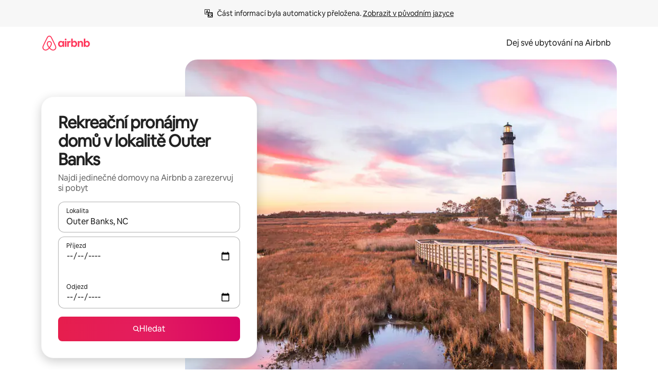

--- FILE ---
content_type: text/html;charset=utf-8
request_url: https://www.airbnb.cz/outer-banks-nc/stays/houses
body_size: 130449
content:
<!doctype html>
<html lang="cs" dir="ltr" data-is-hyperloop="true" data-is-async-local-storage="true" class="scrollbar-gutter"><head><meta charSet="utf-8"/><meta name="locale" content="cs"/><meta name="google" content="notranslate"/><meta id="csrf-param-meta-tag" name="csrf-param" content="authenticity_token"/><meta id="csrf-token-meta-tag" name="csrf-token" content=""/><meta id="english-canonical-url" content=""/><meta name="twitter:widgets:csp" content="on"/><meta name="mobile-web-app-capable" content="yes"/><meta name="apple-mobile-web-app-capable" content="yes"/><meta name="application-name" content="Airbnb"/><meta name="apple-mobile-web-app-title" content="Airbnb"/><meta name="theme-color" content="#ffffff"/><meta name="msapplication-navbutton-color" content="#ffffff"/><meta name="apple-mobile-web-app-status-bar-style" content="black-translucent"/><meta name="msapplication-starturl" content="/?utm_source=homescreen"/><style id="seo-css-reset" type="text/css"> @font-face { font-family: 'Airbnb Cereal VF'; src: url('https://a0.muscache.com/airbnb/static/airbnb-dls-web/build/fonts/cereal-variable/AirbnbCerealVF_W_Wght.8816d9e5c3b6a860636193e36b6ac4e4.woff2') format('woff2 supports variations'), url('https://a0.muscache.com/airbnb/static/airbnb-dls-web/build/fonts/cereal-variable/AirbnbCerealVF_W_Wght.8816d9e5c3b6a860636193e36b6ac4e4.woff2') format('woff2-variations'); font-style: normal; unicode-range: U+0000-03FF, U+0500-058F, U+0700-074F, U+0780-FAFF, U+FE00-FE6F, U+FF00-EFFFF, U+FFFFE-10FFFF; font-display: swap; } @font-face { font-family: 'Airbnb Cereal VF'; src: url('https://a0.muscache.com/airbnb/static/airbnb-dls-web/build/fonts/cereal-variable/AirbnbCerealVF_Italics_W_Wght.bd5e0f97cea11e9264b40656a83357ec.woff2') format('woff2 supports variations'), url('https://a0.muscache.com/airbnb/static/airbnb-dls-web/build/fonts/cereal-variable/AirbnbCerealVF_Italics_W_Wght.bd5e0f97cea11e9264b40656a83357ec.woff2') format('woff2-variations'); font-style: italic; unicode-range: U+0000-03FF, U+0500-058F, U+0700-074F, U+0780-FAFF, U+FE00-FE6F, U+FF00-EFFFF, U+FFFFE-10FFFF; font-display: swap; } @font-face { font-family: 'Airbnb Cereal VF'; unicode-range: U+0600-06FF, U+0750-077F; font-style: normal; src: url('https://a0.muscache.com/airbnb/static/airbnb-dls-web/build/fonts/cereal-variable/AirbnbCerealVF_Arabic_W_Wght.6bee4dd7ab27ef998da2f3a25ae61b48.woff2') format('woff2 supports variations'), url('https://a0.muscache.com/airbnb/static/airbnb-dls-web/build/fonts/cereal-variable/AirbnbCerealVF_Arabic_W_Wght.6bee4dd7ab27ef998da2f3a25ae61b48.woff2') format('woff2-variations'); font-display: swap; } @font-face { font-family: 'Airbnb Cereal VF'; unicode-range: U+0400-04FF; font-style: normal; src: url('https://a0.muscache.com/airbnb/static/airbnb-dls-web/build/fonts/cereal-variable/AirbnbCerealVF_Cyril_W_Wght.df06d21e3ece5673610c24f0090979ff.woff2') format('woff2 supports variations'), url('https://a0.muscache.com/airbnb/static/airbnb-dls-web/build/fonts/cereal-variable/AirbnbCerealVF_Cyril_W_Wght.df06d21e3ece5673610c24f0090979ff.woff2') format('woff2-variations'); font-display: swap; } @font-face { font-family: 'Airbnb Cereal VF'; unicode-range: U+0590-05FF, U+FB00-FB4F; font-style: normal; src: url('https://a0.muscache.com/airbnb/static/airbnb-dls-web/build/fonts/cereal-variable/AirbnbCerealVF_Hebrew_W_Wght.8c6defa083bcccea47d68d872b5a2b0c.woff2') format('woff2 supports variations'), url('https://a0.muscache.com/airbnb/static/airbnb-dls-web/build/fonts/cereal-variable/AirbnbCerealVF_Hebrew_W_Wght.8c6defa083bcccea47d68d872b5a2b0c.woff2') format('woff2-variations'); font-display: swap; } @font-face { font-family: 'Airbnb Cereal VF'; src: url('https://a0.muscache.com/airbnb/static/airbnb-dls-web/build/fonts/cereal-variable/AirbnbCerealVF_W_Wght.8816d9e5c3b6a860636193e36b6ac4e4.woff2') format('woff2 supports variations'), url('https://a0.muscache.com/airbnb/static/airbnb-dls-web/build/fonts/cereal-variable/AirbnbCerealVF_W_Wght.8816d9e5c3b6a860636193e36b6ac4e4.woff2') format('woff2-variations'); font-style: normal; font-display: swap; } @font-face { font-family: 'Airbnb Cereal VF'; unicode-range: U+0900-097F; font-style: normal; src: url('https://a0.muscache.com/airbnb/static/airbnb-dls-web/build/fonts/cereal-variable/AirbnbCerealVF_Deva_W_Wght.b498e56f4d652dd9addb81cdafd7e6d8.woff2') format('woff2 supports variations'), url('https://a0.muscache.com/airbnb/static/airbnb-dls-web/build/fonts/cereal-variable/AirbnbCerealVF_Deva_W_Wght.b498e56f4d652dd9addb81cdafd7e6d8.woff2') format('woff2-variations'); font-display: swap; } @font-face { font-family: 'Airbnb Cereal VF'; unicode-range: U+0E00-0E7F; font-style: normal; src: url('https://a0.muscache.com/airbnb/static/airbnb-dls-web/build/fonts/cereal-variable/AirbnbCerealVF_ThaiLp_W_Wght.e40f7fff25db11840de609db35118844.woff2') format('woff2 supports variations'), url('https://a0.muscache.com/airbnb/static/airbnb-dls-web/build/fonts/cereal-variable/AirbnbCerealVF_ThaiLp_W_Wght.e40f7fff25db11840de609db35118844.woff2') format('woff2-variations'); font-display: swap; } @font-face { font-family: 'Airbnb Cereal VF'; unicode-range: U+0370-03FF; font-style: normal; src: url('https://a0.muscache.com/airbnb/static/airbnb-dls-web/build/fonts/cereal-variable/AirbnbCerealVF_Greek_W_Wght.4eec7b9ea9093264b972a6eb2a7f13b8.woff2') format('woff2 supports variations'), url('https://a0.muscache.com/airbnb/static/airbnb-dls-web/build/fonts/cereal-variable/AirbnbCerealVF_Greek_W_Wght.4eec7b9ea9093264b972a6eb2a7f13b8.woff2') format('woff2-variations'); font-display: swap; } html{font-family: Airbnb Cereal VF,Circular,-apple-system,BlinkMacSystemFont,Roboto,Helvetica Neue,sans-serif;color:inherit;-webkit-font-smoothing:antialiased;-moz-osx-font-smoothing:grayscale;font-synthesis:none;}body{font-size:14px;line-height:1.43;}*,::before,::after{box-sizing:border-box;}html,body,blockquote,dl,dd,h1,h2,h3,h4,h5,h6,hr,figure,p,pre,fieldset{margin:0;padding:0;border:0;}article,aside,details,figcaption,figure,footer,header,hgroup,menu,nav,section{display:block;}ol,ul{list-style:none;margin:0;padding:0;}a{text-decoration:none;color:inherit}input{font-family:inherit;}table{border-collapse:collapse;}.screen-reader-only{border:0;clip:rect(0,0,0,0);height:1px;margin:-1px;overflow:hidden;padding:0;position:absolute;width:1px}.screen-reader-only-focusable:focus{clip:auto;height:auto;margin:0;overflow:visible;position:static;width:auto}.skip-to-content:focus{background-color:#fff;font-size:18px;padding:0 24px;position:absolute;left:3px;line-height:64px;top:3px;z-index:10000}</style><script src="https://a0.muscache.com/airbnb/static/packages/web/common/frontend/hyperloop-browser/metroRequire.227ca10613.js" defer="" crossorigin="anonymous"></script><script src="https://a0.muscache.com/airbnb/static/packages/web/common/frontend/hyperloop-browser/shims_post_modules.6052315266.js" defer="" crossorigin="anonymous"></script><script src="https://a0.muscache.com/airbnb/static/packages/web/cs/frontend/airmetro/browser/asyncRequire.887f6b813d.js" defer="" crossorigin="anonymous"></script><script src="https://a0.muscache.com/airbnb/static/packages/web/common/frontend/hyperloop-browser/coreV2.1baf1d8370.js" defer="" crossorigin="anonymous"></script><script src="https://a0.muscache.com/airbnb/static/packages/web/common/b7d9.551822d9e2.js" defer="" crossorigin="anonymous"></script><script src="https://a0.muscache.com/airbnb/static/packages/web/common/frontend/seo-loop/routeHandler.9a8337f848.js" defer="" crossorigin="anonymous"></script><script src="https://a0.muscache.com/airbnb/static/packages/web/common/2148.0f63fd6432.js" defer="" crossorigin="anonymous"></script><script src="https://a0.muscache.com/airbnb/static/packages/web/common/217f.cf14833904.js" defer="" crossorigin="anonymous"></script><script src="https://a0.muscache.com/airbnb/static/packages/web/common/e18a.e9e13a26ba.js" defer="" crossorigin="anonymous"></script><script src="https://a0.muscache.com/airbnb/static/packages/web/common/57a4.0dfaef8edb.js" defer="" crossorigin="anonymous"></script><script src="https://a0.muscache.com/airbnb/static/packages/web/common/42cb.f078b943dc.js" defer="" crossorigin="anonymous"></script><script src="https://a0.muscache.com/airbnb/static/packages/web/common/frontend/moment-more-formats/src/locale/cs.580712c19a.js" defer="" crossorigin="anonymous"></script><script src="https://a0.muscache.com/airbnb/static/packages/web/common/frontend/seo-loop/apps/landing-pages/initializer.fb05ba9774.js" defer="" crossorigin="anonymous"></script><script src="https://a0.muscache.com/airbnb/static/packages/web/cs/ce9a.6b837e1e58.js" defer="" crossorigin="anonymous"></script><script src="https://a0.muscache.com/airbnb/static/packages/web/common/frontend/landing-pages/page-types/stays/StaysRouteContainer.d710a13f78.js" defer="" crossorigin="anonymous"></script><script src="https://a0.muscache.com/airbnb/static/packages/web/common/5f7b.ab477603e8.js" defer="" crossorigin="anonymous"></script><script src="https://a0.muscache.com/airbnb/static/packages/web/common/0a2f.411bade0ca.js" defer="" crossorigin="anonymous"></script><script src="https://a0.muscache.com/airbnb/static/packages/web/common/0c01.15680075f8.js" defer="" crossorigin="anonymous"></script><script src="https://a0.muscache.com/airbnb/static/packages/web/common/ae27.e7c562abe0.js" defer="" crossorigin="anonymous"></script><script src="https://a0.muscache.com/airbnb/static/packages/web/common/5b92.fb7bda9420.js" defer="" crossorigin="anonymous"></script><script src="https://a0.muscache.com/airbnb/static/packages/web/common/9a38.8715bc6d28.js" defer="" crossorigin="anonymous"></script><script src="https://a0.muscache.com/airbnb/static/packages/web/common/e2da.c2c4778107.js" defer="" crossorigin="anonymous"></script><script src="https://a0.muscache.com/airbnb/static/packages/web/common/c6a9.e034875fb3.js" defer="" crossorigin="anonymous"></script><script src="https://a0.muscache.com/airbnb/static/packages/web/common/frontend/seo-loop/apps/landing-pages/client.4ded56a1eb.js" defer="" crossorigin="anonymous"></script><script>(function() {
  // pg_pixel is no-op now.
})()</script><script>"undefined"!=typeof window&&window.addEventListener("error",function e(r){if(window._errorReportingInitialized)return void window.removeEventListener("error",e);const{error:n}=r;if(!n)return;const o=r.message||n.message,t=/Requiring unknown module/.test(o)?.01:.1;if(Math.random()>t)return;const{locale:a,tracking_context:i}=window[Symbol.for("__ global cache key __")]?.["string | airbnb-bootstrap-data"]?.["_bootstrap-layout-init"]??{},s=a||navigator.language,l=location.pathname,c="undefined"!=typeof window?{tags:{loggingSource:"browser",sampleRate:String(t)}}:{sampleRate:String(t)};fetch("https://notify.bugsnag.com/",{headers:{"Bugsnag-Payload-Version":"5"},body:JSON.stringify({apiKey:"e393bc25e52fe915ffb56c14ddf2ff1b",payloadVersion:"5",notifier:{name:"Bugsnag JavaScript",version:"0.0.5-AirbnbUnhandledBufferedErrorCustomFetch",url:""},events:[{exceptions:[{errorClass:n.name,message:o,stacktrace:[{file:r.filename,lineNumber:r.lineno,columnNumber:r.colno}],type:"browserjs"}],request:{url:location.href},context:l,groupingHash:n.name.concat("-",o,"-",l),unhandled:!0,app:{releaseStage:i?.environment},device:{time:new Date,userAgent:navigator.userAgent},metaData:{infra:{app_name:i?.app,is_buffered_error:!0,loop_name:i?.controller,locale:s,service_worker_url:navigator.serviceWorker?.controller?.scriptURL},...c}}]}),method:"POST"})});</script><script>
// FID init code.
!function(e,n){let t,c,o,i=[];const r={passive:!0,capture:!0},f=new Date,u="pointerup",a="pointercancel";function s(e,n){t||(t=n,c=e,o=new Date,l())}function l(){c>=0&&c<o-f&&(i.forEach(e=>{e(c,t)}),i=[])}function p(t){if(t.cancelable){const c=(t.timeStamp>1e12?new Date:performance.now())-t.timeStamp;"pointerdown"===t.type?function(t,c){function o(){s(t,c),f()}function i(){f()}function f(){n(u,o,r),n(a,i,r)}e(u,o,r),e(a,i,r)}(c,t):s(c,t)}}var w;w=e,["click","mousedown","keydown","touchstart","pointerdown"].forEach(e=>{w(e,p,r)}),self.perfMetrics=self.perfMetrics||{},self.perfMetrics.onFirstInputDelay=function(e){i.push(e),l()},self.perfMetrics.clearFirstInputDelay=function(){t&&(t=null,c=null,o=null)}}(addEventListener,removeEventListener);
// LCP Polyfill code
!function(e,t,n){let o,r,c=0,a=0,s=0,i=!1,l=!0;const f=["IMG","H1","H2","H3","H4","H5","SVG"];let m,d,g;const u=["click","mousedown","keydown","touchstart","pointerdown","scroll"],E={passive:!0,capture:!0};function p(e,t,n){(t>1.000666778*a||o&&!document.body.contains(o))&&(a=t,s=n,o=e,g?.(s,o,a))}function h(e){d?.observe(e)}function N(){if(l)if(i)m||(m={IMG:document.getElementsByTagName("img"),H1:document.getElementsByTagName("h1"),H2:document.getElementsByTagName("h2"),H3:document.getElementsByTagName("h3"),H4:document.getElementsByTagName("h4"),H5:document.getElementsByTagName("h5"),SVG:document.getElementsByTagName("svg")}),f.forEach(e=>{Array.from(m[e]).forEach(e=>{h(e)})}),setTimeout(N,50);else{let e;for(!r&&document.body&&(r=document.createNodeIterator(document.body,NodeFilter.SHOW_ELEMENT,e=>{return t=e,f.includes(t.tagName)||t.hasAttribute("data-lcp-candidate")?NodeFilter.FILTER_ACCEPT:NodeFilter.FILTER_REJECT;var t}));e=r?.nextNode();)h(e);n(N)}}function H(){c=performance.now(),a=0,s=0,o=null,d=new IntersectionObserver(e=>{e.filter(e=>e.isIntersecting).forEach(e=>{!function(e,t,o){const r=t.height*t.width;if(["H1","H2","H3","H4","H5"].includes(e.tagName)){const t=document.createRange();t.selectNodeContents(e),n(()=>{const n=t.getBoundingClientRect(),c=n.height*n.width;o(e,Math.min(c,r),performance.now())})}else if("IMG"!==e.tagName)o(e,r,performance.now());else{const t=()=>n(()=>o(e,r,performance.now()));e.complete?t():e.addEventListener("load",t,{once:!0})}}(e.target,e.intersectionRect,p)})}),n(N),u.forEach(t=>{e(t,y,E)})}function y(e){const t=e.target;("scroll"!==e.type||"expand-trigger"!==t?.className&&"contract-trigger"!==t?.className)&&0!==a&&(performance.now()-c<250||T())}function T(){d?.disconnect(),u.forEach(e=>{t(e,y,E)}),l=!1,d=null}H(),self.perfMetrics=self.perfMetrics||{},self.perfMetrics.onLargestContentfulPaint=function(e){g=e,0!==s&&null!==o&&g(s,o,a)},self.perfMetrics.startSearchingForLargestContentfulPaint=H.bind(null,!1),self.perfMetrics.stopSearchingForLargestContentfulPaint=T,self.perfMetrics.markIsHydratedForLargestContentfulPaint=()=>{i=!0},self.perfMetrics.registerLCPCandidate=h,self.perfMetrics.inspectLCPTarget=()=>o}(addEventListener,removeEventListener,requestAnimationFrame);
// INP init code.
!function(e){let n,t=0;const r={value:-1,entries:[]};let i,o=[];const s=new Map;let a,c=0,l=1/0,u=0;function f(){return null!=a?c:null!=performance.interactionCount?performance.interactionCount:0}function d(){return f()-t}function p(e){e.forEach(e=>{e.interactionId&&function(e){if(null==e.interactionId)return;const n=o[o.length-1],t=s.get(e.interactionId);if(null!=t||o.length<10||e.duration>n.latency){if(null!=t)t.entries.push(e),t.latency=Math.max(t.latency,e.duration);else{const n={id:e.interactionId,latency:e.duration,entries:[e]};o.push(n),s.set(e.interactionId,n)}o.sort((e,n)=>n.latency-e.latency),o.splice(10).forEach(e=>{s.delete(e.id)})}}(e)});const n=function(){const e=Math.min(o.length-1,Math.floor(d()/50));return o[e]}();n&&n.latency!==r.value&&(r.value=n.latency,r.entries=n.entries,v())}function v(){r.value>=0&&i&&i(r.value,r.entries)}"PerformanceObserver"in window&&PerformanceObserver.supportedEntryTypes&&PerformanceObserver.supportedEntryTypes.includes("event")&&("interactionCount"in performance||null!=a||PerformanceObserver.supportedEntryTypes&&PerformanceObserver.supportedEntryTypes.includes("event")&&(a=new PerformanceObserver(e=>{Promise.resolve().then(()=>{e.getEntries().forEach(e=>{e.interactionId&&(l=Math.min(l,e.interactionId),u=Math.max(u,e.interactionId),c=u?(u-l)/7+1:0)})})}),a.observe({type:"event",buffered:!0,durationThreshold:0})),n=new PerformanceObserver(e=>{Promise.resolve().then(()=>{p(e.getEntries())})}),n.observe({type:"event",buffered:!0,durationThreshold:40}),n.observe({type:"first-input",buffered:!0}),e("visibilitychange",function(){null!=n&&"hidden"===document.visibilityState&&(p(n.takeRecords()),r.value<0&&d()>0&&(r.value=0,r.entries=[]),v())},!0),e("pageshow",function(e){e.persisted&&(o=[],s.clear(),t=f(),r.value=-1,r.entries=[])},!0)),self.perfMetrics=self.perfMetrics||{},self.perfMetrics.onInp=function(e){r.value>=0?e(r.value,r.entries):i=e},self.perfMetrics.clearInp=function(){o=[],s.clear(),t=0,c=0,l=1/0,u=0,r.value=-1,r.entries=[]}}(addEventListener);
</script><script>((e,t,o,n)=>{if(!n.supports("(font: -apple-system-body) and (-webkit-touch-callout: default)"))return;const d=e.createElement("div");d.setAttribute("style","font: -apple-system-body"),t.appendChild(d),"17px"===o(d).fontSize&&t.style.setProperty("font-size","16px"),t.removeChild(d)})(document,document.documentElement,getComputedStyle,CSS);</script><script>(()=>{if("undefined"==typeof window)return;if("ScrollTimeline"in window)return;const n=new Map;window.queuedAnimations=n,window.queuedAnimationsLoaded=new AbortController,window.addEventListener("animationstart",i=>{const e=i.target;e.getAnimations().filter(n=>n.animationName===i.animationName).forEach(i=>{n.set(i,e)})},{signal:window.queuedAnimationsLoaded.signal})})();</script><link rel="search" type="application/opensearchdescription+xml" href="/opensearch.xml" title="Airbnb"/><link rel="apple-touch-icon" href="https://a0.muscache.com/airbnb/static/icons/apple-touch-icon-76x76-3b313d93b1b5823293524b9764352ac9.png"/><link rel="apple-touch-icon" sizes="76x76" href="https://a0.muscache.com/airbnb/static/icons/apple-touch-icon-76x76-3b313d93b1b5823293524b9764352ac9.png"/><link rel="apple-touch-icon" sizes="120x120" href="https://a0.muscache.com/airbnb/static/icons/apple-touch-icon-120x120-52b1adb4fe3a8f825fc4b143de12ea4b.png"/><link rel="apple-touch-icon" sizes="152x152" href="https://a0.muscache.com/airbnb/static/icons/apple-touch-icon-152x152-7b7c6444b63d8b6ebad9dae7169e5ed6.png"/><link rel="apple-touch-icon" sizes="180x180" href="https://a0.muscache.com/airbnb/static/icons/apple-touch-icon-180x180-bcbe0e3960cd084eb8eaf1353cf3c730.png"/><link rel="icon" sizes="192x192" href="https://a0.muscache.com/im/pictures/airbnb-platform-assets/AirbnbPlatformAssets-Favicons/original/0d189acb-3f82-4b2c-b95f-ad1d6a803d13.png?im_w=240"/><link rel="shortcut icon" sizes="76x76" type="image/png" href="https://a0.muscache.com/im/pictures/airbnb-platform-assets/AirbnbPlatformAssets-Favicons/original/0d189acb-3f82-4b2c-b95f-ad1d6a803d13.png?im_w=240"/><link rel="mask-icon" href="https://a0.muscache.com/pictures/airbnb-platform-assets/AirbnbPlatformAssets-Favicons/original/304e8c59-05df-4fab-9846-f69fd7f749b0.svg?im_w=240" color="#FF5A5F"/><link rel="apple-touch-icon" href="https://a0.muscache.com/airbnb/static/icons/apple-touch-icon-76x76-3b313d93b1b5823293524b9764352ac9.png"/><link rel="apple-touch-icon" sizes="76x76" href="https://a0.muscache.com/airbnb/static/icons/apple-touch-icon-76x76-3b313d93b1b5823293524b9764352ac9.png"/><link rel="apple-touch-icon" sizes="120x120" href="https://a0.muscache.com/airbnb/static/icons/apple-touch-icon-120x120-52b1adb4fe3a8f825fc4b143de12ea4b.png"/><link rel="apple-touch-icon" sizes="152x152" href="https://a0.muscache.com/airbnb/static/icons/apple-touch-icon-152x152-7b7c6444b63d8b6ebad9dae7169e5ed6.png"/><link rel="apple-touch-icon" sizes="180x180" href="https://a0.muscache.com/airbnb/static/icons/apple-touch-icon-180x180-bcbe0e3960cd084eb8eaf1353cf3c730.png"/><link rel="icon" sizes="192x192" href="https://a0.muscache.com/im/pictures/airbnb-platform-assets/AirbnbPlatformAssets-Favicons/original/0d189acb-3f82-4b2c-b95f-ad1d6a803d13.png?im_w=240"/><link rel="shortcut icon" sizes="76x76" type="image/png" href="https://a0.muscache.com/im/pictures/airbnb-platform-assets/AirbnbPlatformAssets-Favicons/original/0d189acb-3f82-4b2c-b95f-ad1d6a803d13.png?im_w=240"/><link rel="mask-icon" href="https://a0.muscache.com/pictures/airbnb-platform-assets/AirbnbPlatformAssets-Favicons/original/304e8c59-05df-4fab-9846-f69fd7f749b0.svg?im_w=240" color="#FF5A5F"/><style id="aphrodite" type="text/css" data-aphrodite="true">._1wwxwzt{pointer-events:none !important;-webkit-user-select:none !important;user-select:none !important;white-space:pre-wrap !important;padding-left:0px !important;padding-right:0px !important;font-family:Airbnb Cereal VF,Circular,-apple-system,BlinkMacSystemFont,Roboto,Helvetica Neue,sans-serif !important;font-size:1.125rem !important;}._7h1p0g{margin:0 !important;padding:0 !important;}</style><style id="linaria" type="text/css" data-linaria="true">.c1jo210i.c1jo210i.c1jo210i{display:grid;}

.cnk25hy.cnk25hy.cnk25hy{height:100%;}

.e1mkvczo.e1mkvczo.e1mkvczo{grid-row:1;grid-column:1;}

.dir.perb90o.perb90o.perb90o{transition:opacity 75ms var(--motion-linear-curve-animation-timing-function), visibility 75ms var(--motion-linear-curve-animation-timing-function);}

.ni1yqzk.ni1yqzk.ni1yqzk{opacity:1;visibility:visible;}

.rgyynxb.rgyynxb.rgyynxb{opacity:0;visibility:hidden;}
.cyqdyy.cyqdyy.cyqdyy{position:relative;}

.dir.cyqdyy.cyqdyy.cyqdyy{background-color:var(--palette-white);}

.vz2oe5x.vz2oe5x.vz2oe5x{--view-transition_play-state:running;}

.vg7vsjx.vg7vsjx.vg7vsjx{height:100%;}

.v1cv8r21.v1cv8r21.v1cv8r21{display:contents;}

.vyb6402.vyb6402.vyb6402:where(.contextual-grow)::view-transition-group(container),.vyb6402.vyb6402.vyb6402:where(.contextual-grow)::view-transition-group(container-content){mix-blend-mode:normal;overflow:hidden;}

.dir.vyb6402.vyb6402.vyb6402:where(.contextual-grow)::view-transition-group(container),.dir.vyb6402.vyb6402.vyb6402:where(.contextual-grow)::view-transition-group(container-content){border-radius:var(--container-border-radius,15px);}

.dir.vyb6402.vyb6402.vyb6402:where(.contextual-grow)::view-transition-group(container){border-bottom:var(--container-border,none);}

@media (prefers-reduced-motion:no-preference){
.vyb6402.vyb6402.vyb6402:where(.contextual-grow).exit.exit.exit::view-transition-old(container){--view-transition_mix-blend-mode:plus-lighter;opacity:var(--view-transition-fade-effect_opacity-from);--view-transition-fade-effect_opacity-from:1;--view-transition-fade-effect_duration:75ms;--view-transition-fade-effect_transition_timing-function:var(--motion-linear-curve-animation-timing-function);--view-transition-fade-effect_delay:var(--contextual-grow_fade-delay,50ms);animation:var(--reduced-motion_duration,var(--view-transition-fade-effect_duration,200ms)) var(--view-transition-fade-effect_timing-function,linear) var(--view-transition-fade-effect_delay,0ms) 1 normal var(--view-transition_fill-mode,both) var(--view-transition_play-state,paused) fade-vyb6402;}

.dir.vyb6402.vyb6402.vyb6402:where(.contextual-grow).exit.exit.exit::view-transition-old(container){animation:var(--reduced-motion_duration,var(--view-transition-fade-effect_duration,200ms)) var(--view-transition-fade-effect_timing-function,linear) var(--view-transition-fade-effect_delay,0ms) 1 normal var(--view-transition_fill-mode,both) var(--view-transition_play-state,paused) fade-vyb6402;}

@keyframes fade-vyb6402{
from{opacity:var(--view-transition-fade-effect_opacity-from,0);visibility:visible;}

to{opacity:var(--view-transition-fade-effect_opacity-to,1);}}}

@media (prefers-reduced-motion:reduce),(update:slow),(update:none){
.vyb6402.vyb6402.vyb6402:where(.contextual-grow).exit.exit.exit::view-transition-old(container){--view-transition_mix-blend-mode:plus-lighter;opacity:var(--view-transition-fade-effect_opacity-from);}

.dir.vyb6402.vyb6402.vyb6402:where(.contextual-grow).exit.exit.exit::view-transition-old(container){animation:var(--reduced-motion_duration,var(--view-transition-fade-effect_duration,200ms)) var(--view-transition-fade-effect_timing-function,linear) var(--view-transition-fade-effect_delay,0ms) 1 normal var(--view-transition_fill-mode,both) var(--view-transition_play-state,paused) fade-vyb6402;}

@keyframes fade-vyb6402{
from{opacity:var(--view-transition-fade-effect_opacity-from,0);visibility:visible;}

to{opacity:var(--view-transition-fade-effect_opacity-to,1);}}}

@media (prefers-reduced-motion:no-preference){
.vyb6402.vyb6402.vyb6402:where(.contextual-grow).enter.enter.enter::view-transition-old(container){--view-transition_mix-blend-mode:plus-lighter;opacity:var(--view-transition-fade-effect_opacity-from);--view-transition-fade-effect_opacity-from:1;--view-transition-fade-effect_opacity-to:0;--view-transition-fade-effect_duration:75ms;--view-transition-fade-effect_transition_timing-function:var(--motion-linear-curve-animation-timing-function);--view-transition-fade-effect_delay:var(--contextual-grow_fade-delay,50ms);animation:var(--reduced-motion_duration,var(--view-transition-fade-effect_duration,200ms)) var(--view-transition-fade-effect_timing-function,linear) var(--view-transition-fade-effect_delay,0ms) 1 normal var(--view-transition_fill-mode,both) var(--view-transition_play-state,paused) fade-vyb6402;--view-transition-scale-effect_duration:500ms;animation:var(--reduced-motion_duration,var(--view-transition-scale-effect_duration,200ms)) var(--view-transition-scale-effect_timing-function,var(--motion-standard-curve-animation-timing-function)) var(--view-transition-scale-effect_delay,0ms) 1 normal var(--view-transition_fill-mode,both) var(--view-transition_play-state,paused) scale-vyb6402;}

.dir.vyb6402.vyb6402.vyb6402:where(.contextual-grow).enter.enter.enter::view-transition-old(container){animation:var(--reduced-motion_duration,var(--view-transition-fade-effect_duration,200ms)) var(--view-transition-fade-effect_timing-function,linear) var(--view-transition-fade-effect_delay,0ms) 1 normal var(--view-transition_fill-mode,both) var(--view-transition_play-state,paused) fade-vyb6402,var(--reduced-motion_duration,var(--view-transition-scale-effect_duration,200ms)) var(--view-transition-scale-effect_timing-function,var(--motion-standard-curve-animation-timing-function)) var(--view-transition-scale-effect_delay,0ms) 1 normal var(--view-transition_fill-mode,both) var(--view-transition_play-state,paused) scale-vyb6402;}

@keyframes fade-vyb6402{
from{opacity:var(--view-transition-fade-effect_opacity-from,0);visibility:visible;}

to{opacity:var(--view-transition-fade-effect_opacity-to,1);}}

@keyframes scale-vyb6402{
from{filter:var(--view-transition_from-filter);visibility:visible;scale:var(--view-transition-scale-effect_from,1);}

to{filter:var(--view-transition_to-filter);scale:var(--view-transition-scale-effect_to,0);}}}

@media (prefers-reduced-motion:reduce),(update:slow),(update:none){
.vyb6402.vyb6402.vyb6402:where(.contextual-grow).enter.enter.enter::view-transition-old(container){--view-transition_mix-blend-mode:plus-lighter;opacity:var(--view-transition-fade-effect_opacity-from);}

.dir.vyb6402.vyb6402.vyb6402:where(.contextual-grow).enter.enter.enter::view-transition-old(container){animation:var(--reduced-motion_duration,var(--view-transition-fade-effect_duration,200ms)) var(--view-transition-fade-effect_timing-function,linear) var(--view-transition-fade-effect_delay,0ms) 1 normal var(--view-transition_fill-mode,both) var(--view-transition_play-state,paused) fade-vyb6402;}

@keyframes fade-vyb6402{
from{opacity:var(--view-transition-fade-effect_opacity-from,0);visibility:visible;}

to{opacity:var(--view-transition-fade-effect_opacity-to,1);}}}

@media (prefers-reduced-motion:no-preference){
.vyb6402.vyb6402.vyb6402:where(.contextual-grow).enter.enter.enter::view-transition-new(container){--view-transition_mix-blend-mode:plus-lighter;opacity:var(--view-transition-fade-effect_opacity-from);--view-transition-fade-effect_opacity-from:1;--view-transition-fade-effect_duration:75ms;--view-transition-fade-effect_transition_timing-function:var(--motion-linear-curve-animation-timing-function);--view-transition-fade-effect_delay:var(--contextual-grow_fade-delay,50ms);animation:var(--reduced-motion_duration,var(--view-transition-fade-effect_duration,200ms)) var(--view-transition-fade-effect_timing-function,linear) var(--view-transition-fade-effect_delay,0ms) 1 normal var(--view-transition_fill-mode,both) var(--view-transition_play-state,paused) fade-vyb6402;animation:var(--reduced-motion_duration,var(--view-transition-scale-effect_duration,200ms)) var(--view-transition-scale-effect_timing-function,var(--motion-standard-curve-animation-timing-function)) var(--view-transition-scale-effect_delay,0ms) 1 normal var(--view-transition_fill-mode,both) var(--view-transition_play-state,paused) scale-vyb6402;}

.dir.vyb6402.vyb6402.vyb6402:where(.contextual-grow).enter.enter.enter::view-transition-new(container){animation:var(--reduced-motion_duration,var(--view-transition-fade-effect_duration,200ms)) var(--view-transition-fade-effect_timing-function,linear) var(--view-transition-fade-effect_delay,0ms) 1 normal var(--view-transition_fill-mode,both) var(--view-transition_play-state,paused) fade-vyb6402;}

@keyframes fade-vyb6402{
from{opacity:var(--view-transition-fade-effect_opacity-from,0);visibility:visible;}

to{opacity:var(--view-transition-fade-effect_opacity-to,1);}}

@keyframes scale-vyb6402{
from{filter:var(--view-transition_from-filter);visibility:visible;scale:var(--view-transition-scale-effect_from,1);}

to{filter:var(--view-transition_to-filter);scale:var(--view-transition-scale-effect_to,0);}}}

@media (prefers-reduced-motion:reduce),(update:slow),(update:none){
.vyb6402.vyb6402.vyb6402:where(.contextual-grow).enter.enter.enter::view-transition-new(container){--view-transition_mix-blend-mode:plus-lighter;opacity:var(--view-transition-fade-effect_opacity-from);}

.dir.vyb6402.vyb6402.vyb6402:where(.contextual-grow).enter.enter.enter::view-transition-new(container){animation:var(--reduced-motion_duration,var(--view-transition-fade-effect_duration,200ms)) var(--view-transition-fade-effect_timing-function,linear) var(--view-transition-fade-effect_delay,0ms) 1 normal var(--view-transition_fill-mode,both) var(--view-transition_play-state,paused) fade-vyb6402;}

@keyframes fade-vyb6402{
from{opacity:var(--view-transition-fade-effect_opacity-from,0);visibility:visible;}

to{opacity:var(--view-transition-fade-effect_opacity-to,1);}}}

.vyb6402.vyb6402.vyb6402:where(.contextual-grow)::view-transition-new(container-content){mix-blend-mode:normal;}

@media (prefers-reduced-motion:no-preference){
.vyb6402.vyb6402.vyb6402:where(.contextual-grow).enter.enter.enter::view-transition-old(container-content){mix-blend-mode:normal;--view-transition_mix-blend-mode:plus-lighter;opacity:var(--view-transition-fade-effect_opacity-from);--view-transition-fade-effect_opacity-from:1;--view-transition-fade-effect_opacity-to:0;--view-transition-fade-effect_duration:75ms;--view-transition-fade-effect_transition_timing-function:var(--motion-linear-curve-animation-timing-function);--view-transition-fade-effect_delay:var(--contextual-grow_fade-delay,50ms);animation:var(--reduced-motion_duration,var(--view-transition-fade-effect_duration,200ms)) var(--view-transition-fade-effect_timing-function,linear) var(--view-transition-fade-effect_delay,0ms) 1 normal var(--view-transition_fill-mode,both) var(--view-transition_play-state,paused) fade-vyb6402;}

.dir.vyb6402.vyb6402.vyb6402:where(.contextual-grow).enter.enter.enter::view-transition-old(container-content){animation:var(--reduced-motion_duration,var(--view-transition-fade-effect_duration,200ms)) var(--view-transition-fade-effect_timing-function,linear) var(--view-transition-fade-effect_delay,0ms) 1 normal var(--view-transition_fill-mode,both) var(--view-transition_play-state,paused) fade-vyb6402;}

@keyframes fade-vyb6402{
from{opacity:var(--view-transition-fade-effect_opacity-from,0);visibility:visible;}

to{opacity:var(--view-transition-fade-effect_opacity-to,1);}}}

@media (prefers-reduced-motion:reduce),(update:slow),(update:none){
.vyb6402.vyb6402.vyb6402:where(.contextual-grow).enter.enter.enter::view-transition-old(container-content){--view-transition_mix-blend-mode:plus-lighter;opacity:var(--view-transition-fade-effect_opacity-from);}

.dir.vyb6402.vyb6402.vyb6402:where(.contextual-grow).enter.enter.enter::view-transition-old(container-content){animation:var(--reduced-motion_duration,var(--view-transition-fade-effect_duration,200ms)) var(--view-transition-fade-effect_timing-function,linear) var(--view-transition-fade-effect_delay,0ms) 1 normal var(--view-transition_fill-mode,both) var(--view-transition_play-state,paused) fade-vyb6402;}

@keyframes fade-vyb6402{
from{opacity:var(--view-transition-fade-effect_opacity-from,0);visibility:visible;}

to{opacity:var(--view-transition-fade-effect_opacity-to,1);}}}

@media (prefers-reduced-motion:no-preference){
.vyb6402.vyb6402.vyb6402:where(.contextual-grow).enter.enter.enter::view-transition-new(container-content){mix-blend-mode:normal;--view-transition_mix-blend-mode:plus-lighter;opacity:var(--view-transition-fade-effect_opacity-from);--view-transition-fade-effect_opacity-from:var(--contextual-grow_content-start-opacity,0);--view-transition-fade-effect_duration:75ms;--view-transition-fade-effect_transition_timing-function:var(--motion-linear-curve-animation-timing-function);--view-transition-fade-effect_delay:var(--contextual-grow_fade-delay,50ms);animation:var(--reduced-motion_duration,var(--view-transition-fade-effect_duration,200ms)) var(--view-transition-fade-effect_timing-function,linear) var(--view-transition-fade-effect_delay,0ms) 1 normal var(--view-transition_fill-mode,both) var(--view-transition_play-state,paused) fade-vyb6402;}

.dir.vyb6402.vyb6402.vyb6402:where(.contextual-grow).enter.enter.enter::view-transition-new(container-content){animation:var(--reduced-motion_duration,var(--view-transition-fade-effect_duration,200ms)) var(--view-transition-fade-effect_timing-function,linear) var(--view-transition-fade-effect_delay,0ms) 1 normal var(--view-transition_fill-mode,both) var(--view-transition_play-state,paused) fade-vyb6402;}

@keyframes fade-vyb6402{
from{opacity:var(--view-transition-fade-effect_opacity-from,0);visibility:visible;}

to{opacity:var(--view-transition-fade-effect_opacity-to,1);}}}

@media (prefers-reduced-motion:reduce),(update:slow),(update:none){
.vyb6402.vyb6402.vyb6402:where(.contextual-grow).enter.enter.enter::view-transition-new(container-content){--view-transition_mix-blend-mode:plus-lighter;opacity:var(--view-transition-fade-effect_opacity-from);}

.dir.vyb6402.vyb6402.vyb6402:where(.contextual-grow).enter.enter.enter::view-transition-new(container-content){animation:var(--reduced-motion_duration,var(--view-transition-fade-effect_duration,200ms)) var(--view-transition-fade-effect_timing-function,linear) var(--view-transition-fade-effect_delay,0ms) 1 normal var(--view-transition_fill-mode,both) var(--view-transition_play-state,paused) fade-vyb6402;}

@keyframes fade-vyb6402{
from{opacity:var(--view-transition-fade-effect_opacity-from,0);visibility:visible;}

to{opacity:var(--view-transition-fade-effect_opacity-to,1);}}}

@media (prefers-reduced-motion:no-preference){
.vyb6402.vyb6402.vyb6402:where(.contextual-grow).exit.exit.exit::view-transition-old(container-content){--view-transition_mix-blend-mode:plus-lighter;opacity:var(--view-transition-fade-effect_opacity-from);--view-transition-fade-effect_opacity-from:1;--view-transition-fade-effect_opacity-to:0;--view-transition-fade-effect_duration:75ms;--view-transition-fade-effect_transition_timing-function:var(--motion-linear-curve-animation-timing-function);--view-transition-fade-effect_delay:var(--contextual-grow_fade-delay,50ms);animation:var(--reduced-motion_duration,var(--view-transition-fade-effect_duration,200ms)) var(--view-transition-fade-effect_timing-function,linear) var(--view-transition-fade-effect_delay,0ms) 1 normal var(--view-transition_fill-mode,both) var(--view-transition_play-state,paused) fade-vyb6402;}

.dir.vyb6402.vyb6402.vyb6402:where(.contextual-grow).exit.exit.exit::view-transition-old(container-content){animation:var(--reduced-motion_duration,var(--view-transition-fade-effect_duration,200ms)) var(--view-transition-fade-effect_timing-function,linear) var(--view-transition-fade-effect_delay,0ms) 1 normal var(--view-transition_fill-mode,both) var(--view-transition_play-state,paused) fade-vyb6402;}

@keyframes fade-vyb6402{
from{opacity:var(--view-transition-fade-effect_opacity-from,0);visibility:visible;}

to{opacity:var(--view-transition-fade-effect_opacity-to,1);}}}

@media (prefers-reduced-motion:reduce),(update:slow),(update:none){
.vyb6402.vyb6402.vyb6402:where(.contextual-grow).exit.exit.exit::view-transition-old(container-content){--view-transition_mix-blend-mode:plus-lighter;opacity:var(--view-transition-fade-effect_opacity-from);}

.dir.vyb6402.vyb6402.vyb6402:where(.contextual-grow).exit.exit.exit::view-transition-old(container-content){animation:var(--reduced-motion_duration,var(--view-transition-fade-effect_duration,200ms)) var(--view-transition-fade-effect_timing-function,linear) var(--view-transition-fade-effect_delay,0ms) 1 normal var(--view-transition_fill-mode,both) var(--view-transition_play-state,paused) fade-vyb6402;}

@keyframes fade-vyb6402{
from{opacity:var(--view-transition-fade-effect_opacity-from,0);visibility:visible;}

to{opacity:var(--view-transition-fade-effect_opacity-to,1);}}}

@media (prefers-reduced-motion:no-preference){
.vyb6402.vyb6402.vyb6402:where(.contextual-grow).exit.exit.exit::view-transition-new(container-content){mix-blend-mode:normal;--view-transition_mix-blend-mode:plus-lighter;opacity:var(--view-transition-fade-effect_opacity-from);--view-transition-fade-effect_duration:75ms;--view-transition-fade-effect_transition_timing-function:var(--motion-linear-curve-animation-timing-function);--view-transition-fade-effect_delay:var(--contextual-grow_fade-delay,50ms);animation:var(--reduced-motion_duration,var(--view-transition-fade-effect_duration,200ms)) var(--view-transition-fade-effect_timing-function,linear) var(--view-transition-fade-effect_delay,0ms) 1 normal var(--view-transition_fill-mode,both) var(--view-transition_play-state,paused) fade-vyb6402;}

.dir.vyb6402.vyb6402.vyb6402:where(.contextual-grow).exit.exit.exit::view-transition-new(container-content){animation:var(--reduced-motion_duration,var(--view-transition-fade-effect_duration,200ms)) var(--view-transition-fade-effect_timing-function,linear) var(--view-transition-fade-effect_delay,0ms) 1 normal var(--view-transition_fill-mode,both) var(--view-transition_play-state,paused) fade-vyb6402;}

@keyframes fade-vyb6402{
from{opacity:var(--view-transition-fade-effect_opacity-from,0);visibility:visible;}

to{opacity:var(--view-transition-fade-effect_opacity-to,1);}}}

@media (prefers-reduced-motion:reduce),(update:slow),(update:none){
.vyb6402.vyb6402.vyb6402:where(.contextual-grow).exit.exit.exit::view-transition-new(container-content){--view-transition_mix-blend-mode:plus-lighter;opacity:var(--view-transition-fade-effect_opacity-from);}

.dir.vyb6402.vyb6402.vyb6402:where(.contextual-grow).exit.exit.exit::view-transition-new(container-content){animation:var(--reduced-motion_duration,var(--view-transition-fade-effect_duration,200ms)) var(--view-transition-fade-effect_timing-function,linear) var(--view-transition-fade-effect_delay,0ms) 1 normal var(--view-transition_fill-mode,both) var(--view-transition_play-state,paused) fade-vyb6402;}

@keyframes fade-vyb6402{
from{opacity:var(--view-transition-fade-effect_opacity-from,0);visibility:visible;}

to{opacity:var(--view-transition-fade-effect_opacity-to,1);}}}

@media (prefers-reduced-motion:no-preference){
.vyb6402.vyb6402.vyb6402:where(.contextual-grow).exit.exit.exit::view-transition-new(container){--view-transition_mix-blend-mode:plus-lighter;opacity:var(--view-transition-fade-effect_opacity-from);--view-transition-fade-effect_duration:75ms;--view-transition-fade-effect_transition_timing-function:var(--motion-linear-curve-animation-timing-function);--view-transition-fade-effect_delay:var(--contextual-grow_fade-delay,50ms);animation:var(--reduced-motion_duration,var(--view-transition-fade-effect_duration,200ms)) var(--view-transition-fade-effect_timing-function,linear) var(--view-transition-fade-effect_delay,0ms) 1 normal var(--view-transition_fill-mode,both) var(--view-transition_play-state,paused) fade-vyb6402;}

.dir.vyb6402.vyb6402.vyb6402:where(.contextual-grow).exit.exit.exit::view-transition-new(container){animation:var(--reduced-motion_duration,var(--view-transition-fade-effect_duration,200ms)) var(--view-transition-fade-effect_timing-function,linear) var(--view-transition-fade-effect_delay,0ms) 1 normal var(--view-transition_fill-mode,both) var(--view-transition_play-state,paused) fade-vyb6402;}

@keyframes fade-vyb6402{
from{opacity:var(--view-transition-fade-effect_opacity-from,0);visibility:visible;}

to{opacity:var(--view-transition-fade-effect_opacity-to,1);}}}

@media (prefers-reduced-motion:reduce),(update:slow),(update:none){
.vyb6402.vyb6402.vyb6402:where(.contextual-grow).exit.exit.exit::view-transition-new(container){--view-transition_mix-blend-mode:plus-lighter;opacity:var(--view-transition-fade-effect_opacity-from);}

.dir.vyb6402.vyb6402.vyb6402:where(.contextual-grow).exit.exit.exit::view-transition-new(container){animation:var(--reduced-motion_duration,var(--view-transition-fade-effect_duration,200ms)) var(--view-transition-fade-effect_timing-function,linear) var(--view-transition-fade-effect_delay,0ms) 1 normal var(--view-transition_fill-mode,both) var(--view-transition_play-state,paused) fade-vyb6402;}

@keyframes fade-vyb6402{
from{opacity:var(--view-transition-fade-effect_opacity-from,0);visibility:visible;}

to{opacity:var(--view-transition-fade-effect_opacity-to,1);}}}

.vyb6402.vyb6402.vyb6402:where(.contextual-grow).enter.enter.enter::view-transition-new(root){display:none;}

.vyb6402.vyb6402.vyb6402:where(.contextual-grow).exit.exit.exit::view-transition-old(root){display:none;}

@media (prefers-reduced-motion:no-preference){
.vyb6402.vyb6402.vyb6402:where(.contextual-grow).enter.enter.enter::view-transition-old(root){--view-transition_mix-blend-mode:plus-lighter;opacity:var(--view-transition-fade-effect_opacity-from);--view-transition-fade-effect_opacity-from:var(--contextual-grow_start-opacity,1);--view-transition-fade-effect_opacity-to:var(--contextual-grow_end-opacity,0);--view-transition-fade-effect_duration:75ms;--view-transition-fade-effect_delay:var(--contextual-grow_fade-delay,50ms);animation:var(--reduced-motion_duration,var(--view-transition-fade-effect_duration,200ms)) var(--view-transition-fade-effect_timing-function,linear) var(--view-transition-fade-effect_delay,0ms) 1 normal var(--view-transition_fill-mode,both) var(--view-transition_play-state,paused) fade-vyb6402;--view-transition-scale-effect_to:var(--contextual-grow_scale--end,0.94);--view-transition-scale-effect_duration:500ms;animation:var(--reduced-motion_duration,var(--view-transition-scale-effect_duration,200ms)) var(--view-transition-scale-effect_timing-function,var(--motion-standard-curve-animation-timing-function)) var(--view-transition-scale-effect_delay,0ms) 1 normal var(--view-transition_fill-mode,both) var(--view-transition_play-state,paused) scale-vyb6402;--view-transition_from-filter:brightness(var(--scrim-animation_end-brightness,1));--view-transition_to-filter:brightness(var(--scrim-animation_start-brightness,0.6));}

.dir.vyb6402.vyb6402.vyb6402:where(.contextual-grow).enter.enter.enter::view-transition-old(root){animation:var(--reduced-motion_duration,var(--view-transition-fade-effect_duration,200ms)) var(--view-transition-fade-effect_timing-function,linear) var(--view-transition-fade-effect_delay,0ms) 1 normal var(--view-transition_fill-mode,both) var(--view-transition_play-state,paused) fade-vyb6402,var(--reduced-motion_duration,var(--view-transition-scale-effect_duration,200ms)) var(--view-transition-scale-effect_timing-function,var(--motion-standard-curve-animation-timing-function)) var(--view-transition-scale-effect_delay,0ms) 1 normal var(--view-transition_fill-mode,both) var(--view-transition_play-state,paused) scale-vyb6402;}

@keyframes fade-vyb6402{
from{opacity:var(--view-transition-fade-effect_opacity-from,0);visibility:visible;}

to{opacity:var(--view-transition-fade-effect_opacity-to,1);}}

@keyframes scale-vyb6402{
from{filter:var(--view-transition_from-filter);visibility:visible;scale:var(--view-transition-scale-effect_from,1);}

to{filter:var(--view-transition_to-filter);scale:var(--view-transition-scale-effect_to,0);}}}

@media (prefers-reduced-motion:reduce),(update:slow),(update:none){
.vyb6402.vyb6402.vyb6402:where(.contextual-grow).enter.enter.enter::view-transition-old(root){--view-transition_mix-blend-mode:plus-lighter;opacity:var(--view-transition-fade-effect_opacity-from);}

.dir.vyb6402.vyb6402.vyb6402:where(.contextual-grow).enter.enter.enter::view-transition-old(root){animation:var(--reduced-motion_duration,var(--view-transition-fade-effect_duration,200ms)) var(--view-transition-fade-effect_timing-function,linear) var(--view-transition-fade-effect_delay,0ms) 1 normal var(--view-transition_fill-mode,both) var(--view-transition_play-state,paused) fade-vyb6402;}

@keyframes fade-vyb6402{
from{opacity:var(--view-transition-fade-effect_opacity-from,0);visibility:visible;}

to{opacity:var(--view-transition-fade-effect_opacity-to,1);}}}

@media (prefers-reduced-motion:no-preference){
.vyb6402.vyb6402.vyb6402:where(.contextual-grow).exit.exit.exit::view-transition-new(root){--view-transition-scale-effect_from:var(--contextual-grow_scale--end,0.94);--view-transition-scale-effect_to:var(--contextual-grow_scale--start,1);--view-transition-scale-effect_duration:500ms;animation:var(--reduced-motion_duration,var(--view-transition-scale-effect_duration,200ms)) var(--view-transition-scale-effect_timing-function,var(--motion-standard-curve-animation-timing-function)) var(--view-transition-scale-effect_delay,0ms) 1 normal var(--view-transition_fill-mode,both) var(--view-transition_play-state,paused) scale-vyb6402;--view-transition_from-filter:brightness(var(--scrim-animation_end-brightness,0.6));--view-transition_to-filter:brightness(var(--scrim-animation_start-brightness,1));}

.dir.vyb6402.vyb6402.vyb6402:where(.contextual-grow).exit.exit.exit::view-transition-new(root){animation:var(--reduced-motion_duration,var(--view-transition-scale-effect_duration,200ms)) var(--view-transition-scale-effect_timing-function,var(--motion-standard-curve-animation-timing-function)) var(--view-transition-scale-effect_delay,0ms) 1 normal var(--view-transition_fill-mode,both) var(--view-transition_play-state,paused) scale-vyb6402;}

@keyframes scale-vyb6402{
from{filter:var(--view-transition_from-filter);visibility:visible;scale:var(--view-transition-scale-effect_from,1);}

to{filter:var(--view-transition_to-filter);scale:var(--view-transition-scale-effect_to,0);}}}

@media (prefers-reduced-motion:reduce),(update:slow),(update:none){
.vyb6402.vyb6402.vyb6402:where(.contextual-grow).exit.exit.exit::view-transition-new(root){--view-transition_mix-blend-mode:plus-lighter;opacity:var(--view-transition-fade-effect_opacity-from);}

.dir.vyb6402.vyb6402.vyb6402:where(.contextual-grow).exit.exit.exit::view-transition-new(root){animation:var(--reduced-motion_duration,var(--view-transition-fade-effect_duration,200ms)) var(--view-transition-fade-effect_timing-function,linear) var(--view-transition-fade-effect_delay,0ms) 1 normal var(--view-transition_fill-mode,both) var(--view-transition_play-state,paused) fade-vyb6402;}

@keyframes fade-vyb6402{
from{opacity:var(--view-transition-fade-effect_opacity-from,0);visibility:visible;}

to{opacity:var(--view-transition-fade-effect_opacity-to,1);}}}

.vyb6402.vyb6402.vyb6402:where(.contextual-grow).exit.exit.exit::view-transition-new(root) [data-static-element-wrapper] > [view-transition-element] [view-transition-element]{--view-transition_visibility:visible;}

.vyb6402.vyb6402.vyb6402:where(.contextual-grow)::view-transition-group(root)::view-transition-new > [data-static-element-wrapper] > [view-transition-element]{visibility:visible;}

.vyb6402.vyb6402.vyb6402:where(.contextual-grow)::view-transition-group(root) [frozen-view-transition-old] [data-static-element-wrapper] > [view-transition-element] [view-transition-element],.vyb6402.vyb6402.vyb6402:where(.contextual-grow)::view-transition-group(root)::view-transition-old [data-static-element-wrapper] > [view-transition-element] [view-transition-element]{--view-transition_visibility:visible;}

.vyb6402.vyb6402.vyb6402:where(.contextual-grow)::view-transition-group(root) [frozen-view-transition-old] [data-static-element-wrapper] > [view-transition-element] [view-transition-element] [active-element='true'],.vyb6402.vyb6402.vyb6402:where(.contextual-grow)::view-transition-group(root)::view-transition-old [data-static-element-wrapper] > [view-transition-element] [view-transition-element] [active-element='true']{visibility:hidden;}

.v1koiow6.v1koiow6.v1koiow6:where(.slide-in-and-fade)::view-transition-new(root){mix-blend-mode:normal;}

.dir.v1koiow6.v1koiow6.v1koiow6:where(.slide-in-and-fade)::view-transition-new(root){animation:none;}

.dir.v1koiow6.v1koiow6.v1koiow6:where(.slide-in-and-fade)::view-transition-group(root){animation:none;}

.v1koiow6.v1koiow6.v1koiow6:where(.slide-in-and-fade)::view-transition-old(root){display:none;}

.dir.v1koiow6.v1koiow6.v1koiow6:where(.slide-in-and-fade)::view-transition-group(screen){animation:none;}

.v1koiow6.v1koiow6.v1koiow6:where(.slide-in-and-fade)::view-transition-image-pair(screen){mix-blend-mode:normal;display:grid;height:100%;overflow:hidden;}

.v1koiow6.v1koiow6.v1koiow6:where(.slide-in-and-fade)::view-transition-old(screen),.v1koiow6.v1koiow6.v1koiow6:where(.slide-in-and-fade)::view-transition-new(screen){display:flex;grid-area:1 / 1;mix-blend-mode:normal;position:static;}

.dir.v1koiow6.v1koiow6.v1koiow6:where(.slide-in-and-fade)::view-transition-new(screen){animation:none;}

@media (prefers-reduced-motion:no-preference){
.v1koiow6.v1koiow6.v1koiow6:where(.slide-in-and-fade).enter.enter.enter::view-transition-old(screen){--view-transition_mix-blend-mode:normal;--view-transition-fade-effect_opacity-from:1;--view-transition-relative-move-effect_from-x:0;--view-transition-relative-move-effect_to-x:calc(-1 * var(--slide-in-and-fade_offset-x-to,200px));--view-transition-relative-move-effect_duration:500ms;animation:var(--reduced-motion_duration,var(--view-transition-relative-move-effect_duration,200ms)) var(--view-transition-relative-move-effect_timing-function,var(--motion-standard-curve-animation-timing-function)) var(--view-transition-relative-move-effect_delay,0ms) 1 normal var(--view-transition_fill-mode,both) var(--view-transition_play-state,paused) relative-move-v1koiow6;--view-transition_mix-blend-mode:plus-lighter;opacity:var(--view-transition-fade-effect_opacity-from);--view-transition-fade-effect_opacity-from:1;--view-transition-fade-effect_opacity-to:0;--view-transition-fade-effect_duration:75ms;animation:var(--reduced-motion_duration,var(--view-transition-fade-effect_duration,200ms)) var(--view-transition-fade-effect_timing-function,linear) var(--view-transition-fade-effect_delay,0ms) 1 normal var(--view-transition_fill-mode,both) var(--view-transition_play-state,paused) fade-v1koiow6;}

.dir.v1koiow6.v1koiow6.v1koiow6:where(.slide-in-and-fade).enter.enter.enter::view-transition-old(screen){animation:var(--reduced-motion_duration,var(--view-transition-fade-effect_duration,200ms)) var(--view-transition-fade-effect_timing-function,linear) var(--view-transition-fade-effect_delay,0ms) 1 normal var(--view-transition_fill-mode,both) var(--view-transition_play-state,paused) fade-v1koiow6,var(--reduced-motion_duration,var(--view-transition-relative-move-effect_duration,200ms)) var(--view-transition-relative-move-effect_timing-function,var(--motion-standard-curve-animation-timing-function)) var(--view-transition-relative-move-effect_delay,0ms) 1 normal var(--view-transition_fill-mode,both) var(--view-transition_play-state,paused) relative-move-v1koiow6;animation-duration:var(--slide-in-and-fade_fade-out-duration,75ms),var(--slide-in-and-fade_move-duration,500ms);}

@keyframes relative-move-v1koiow6{
from{filter:var(--view-transition_from-filter);visibility:visible;transform:translate( var(--view-transition-relative-move-effect_from-x,0),var(--view-transition-relative-move-effect_from-y,0) );scale:var(--view-transition-relative-move-effect_scale-from,1);}

to{filter:var(--view-transition_to-filter);transform:translate( var(--view-transition-relative-move-effect_to-x,0),var(--view-transition-relative-move-effect_to-y,0) );scale:var(--view-transition-relative-move-effect_scale-to,1);}}

@keyframes fade-v1koiow6{
from{opacity:var(--view-transition-fade-effect_opacity-from,0);visibility:visible;}

to{opacity:var(--view-transition-fade-effect_opacity-to,1);}}}

@media (prefers-reduced-motion:reduce),(update:slow),(update:none){
.v1koiow6.v1koiow6.v1koiow6:where(.slide-in-and-fade).enter.enter.enter::view-transition-old(screen){--view-transition_mix-blend-mode:plus-lighter;opacity:var(--view-transition-fade-effect_opacity-from);--view-transition-fade-effect_opacity-from:1;--view-transition-fade-effect_opacity-to:0;}

.dir.v1koiow6.v1koiow6.v1koiow6:where(.slide-in-and-fade).enter.enter.enter::view-transition-old(screen){animation:var(--reduced-motion_duration,var(--view-transition-fade-effect_duration,200ms)) var(--view-transition-fade-effect_timing-function,linear) var(--view-transition-fade-effect_delay,0ms) 1 normal var(--view-transition_fill-mode,both) var(--view-transition_play-state,paused) fade-v1koiow6;}

@keyframes fade-v1koiow6{
from{opacity:var(--view-transition-fade-effect_opacity-from,0);visibility:visible;}

to{opacity:var(--view-transition-fade-effect_opacity-to,1);}}}

.dir.v1koiow6.v1koiow6.v1koiow6:where(.slide-in-and-fade).enter.enter.enter::view-transition-new(screen){background:var(--view-transition_panel-background,#fff);}

@media (prefers-reduced-motion:no-preference){
.v1koiow6.v1koiow6.v1koiow6:where(.slide-in-and-fade).enter.enter.enter::view-transition-new(screen){--view-transition_mix-blend-mode:normal;--view-transition-fade-effect_opacity-from:1;--view-transition-relative-move-effect_from-x:var(--slide-in-and-fade_offset-x-from,200px);--view-transition-relative-move-effect_to-x:0;--view-transition-relative-move-effect_duration:500ms;animation:var(--reduced-motion_duration,var(--view-transition-relative-move-effect_duration,200ms)) var(--view-transition-relative-move-effect_timing-function,var(--motion-standard-curve-animation-timing-function)) var(--view-transition-relative-move-effect_delay,0ms) 1 normal var(--view-transition_fill-mode,both) var(--view-transition_play-state,paused) relative-move-v1koiow6;--view-transition_mix-blend-mode:plus-lighter;opacity:var(--view-transition-fade-effect_opacity-from);--view-transition-fade-effect_opacity-from:0;--view-transition-fade-effect_opacity-to:1;--view-transition-fade-effect_duration:350ms;--view-transition-fade-effect_delay:50ms;animation:var(--reduced-motion_duration,var(--view-transition-fade-effect_duration,200ms)) var(--view-transition-fade-effect_timing-function,linear) var(--view-transition-fade-effect_delay,0ms) 1 normal var(--view-transition_fill-mode,both) var(--view-transition_play-state,paused) fade-v1koiow6;}

.dir.v1koiow6.v1koiow6.v1koiow6:where(.slide-in-and-fade).enter.enter.enter::view-transition-new(screen){margin-top:calc( var(--view-transition-group-new_top,0) - var(--view-transition-group-old_top,0) );animation:var(--reduced-motion_duration,var(--view-transition-fade-effect_duration,200ms)) var(--view-transition-fade-effect_timing-function,linear) var(--view-transition-fade-effect_delay,0ms) 1 normal var(--view-transition_fill-mode,both) var(--view-transition_play-state,paused) fade-v1koiow6,var(--reduced-motion_duration,var(--view-transition-relative-move-effect_duration,200ms)) var(--view-transition-relative-move-effect_timing-function,var(--motion-standard-curve-animation-timing-function)) var(--view-transition-relative-move-effect_delay,0ms) 1 normal var(--view-transition_fill-mode,both) var(--view-transition_play-state,paused) relative-move-v1koiow6;animation-duration:var(--slide-in-and-fade_fade-in-duration,350ms),var(--slide-in-and-fade_move-duration,500ms);}

@keyframes relative-move-v1koiow6{
from{filter:var(--view-transition_from-filter);visibility:visible;transform:translate( var(--view-transition-relative-move-effect_from-x,0),var(--view-transition-relative-move-effect_from-y,0) );scale:var(--view-transition-relative-move-effect_scale-from,1);}

to{filter:var(--view-transition_to-filter);transform:translate( var(--view-transition-relative-move-effect_to-x,0),var(--view-transition-relative-move-effect_to-y,0) );scale:var(--view-transition-relative-move-effect_scale-to,1);}}

@keyframes fade-v1koiow6{
from{opacity:var(--view-transition-fade-effect_opacity-from,0);visibility:visible;}

to{opacity:var(--view-transition-fade-effect_opacity-to,1);}}}

@media (prefers-reduced-motion:reduce),(update:slow),(update:none){
.v1koiow6.v1koiow6.v1koiow6:where(.slide-in-and-fade).enter.enter.enter::view-transition-new(screen){--view-transition_mix-blend-mode:plus-lighter;opacity:var(--view-transition-fade-effect_opacity-from);--view-transition-fade-effect_opacity-from:0;--view-transition-fade-effect_opacity-to:1;}

.dir.v1koiow6.v1koiow6.v1koiow6:where(.slide-in-and-fade).enter.enter.enter::view-transition-new(screen){animation:var(--reduced-motion_duration,var(--view-transition-fade-effect_duration,200ms)) var(--view-transition-fade-effect_timing-function,linear) var(--view-transition-fade-effect_delay,0ms) 1 normal var(--view-transition_fill-mode,both) var(--view-transition_play-state,paused) fade-v1koiow6;}

@keyframes fade-v1koiow6{
from{opacity:var(--view-transition-fade-effect_opacity-from,0);visibility:visible;}

to{opacity:var(--view-transition-fade-effect_opacity-to,1);}}}

.v1koiow6.v1koiow6.v1koiow6:where(.slide-in-and-fade).exit.exit.exit::view-transition-new(screen){--view-transition_mix-blend-mode:normal;}

@media (prefers-reduced-motion:no-preference){
.v1koiow6.v1koiow6.v1koiow6:where(.slide-in-and-fade).exit.exit.exit::view-transition-new(screen){--view-transition_mix-blend-mode:normal;--view-transition-fade-effect_opacity-from:1;--view-transition-relative-move-effect_from-x:calc(-1 * var(--slide-in-and-fade_offset-x-from,200px));--view-transition-relative-move-effect_to-x:0;--view-transition-relative-move-effect_duration:500ms;animation:var(--reduced-motion_duration,var(--view-transition-relative-move-effect_duration,200ms)) var(--view-transition-relative-move-effect_timing-function,var(--motion-standard-curve-animation-timing-function)) var(--view-transition-relative-move-effect_delay,0ms) 1 normal var(--view-transition_fill-mode,both) var(--view-transition_play-state,paused) relative-move-v1koiow6;--view-transition_mix-blend-mode:plus-lighter;opacity:var(--view-transition-fade-effect_opacity-from);--view-transition-fade-effect_opacity-from:0;--view-transition-fade-effect_opacity-to:1;--view-transition-fade-effect_duration:350ms;--view-transition-fade-effect_delay:50ms;animation:var(--reduced-motion_duration,var(--view-transition-fade-effect_duration,200ms)) var(--view-transition-fade-effect_timing-function,linear) var(--view-transition-fade-effect_delay,0ms) 1 normal var(--view-transition_fill-mode,both) var(--view-transition_play-state,paused) fade-v1koiow6;}

.dir.v1koiow6.v1koiow6.v1koiow6:where(.slide-in-and-fade).exit.exit.exit::view-transition-new(screen){animation:var(--reduced-motion_duration,var(--view-transition-fade-effect_duration,200ms)) var(--view-transition-fade-effect_timing-function,linear) var(--view-transition-fade-effect_delay,0ms) 1 normal var(--view-transition_fill-mode,both) var(--view-transition_play-state,paused) fade-v1koiow6,var(--reduced-motion_duration,var(--view-transition-relative-move-effect_duration,200ms)) var(--view-transition-relative-move-effect_timing-function,var(--motion-standard-curve-animation-timing-function)) var(--view-transition-relative-move-effect_delay,0ms) 1 normal var(--view-transition_fill-mode,both) var(--view-transition_play-state,paused) relative-move-v1koiow6;animation-duration:var(--slide-in-and-fade_fade-in-duration,350ms),var(--slide-in-and-fade_move-duration,500ms);}

@keyframes relative-move-v1koiow6{
from{filter:var(--view-transition_from-filter);visibility:visible;transform:translate( var(--view-transition-relative-move-effect_from-x,0),var(--view-transition-relative-move-effect_from-y,0) );scale:var(--view-transition-relative-move-effect_scale-from,1);}

to{filter:var(--view-transition_to-filter);transform:translate( var(--view-transition-relative-move-effect_to-x,0),var(--view-transition-relative-move-effect_to-y,0) );scale:var(--view-transition-relative-move-effect_scale-to,1);}}

@keyframes fade-v1koiow6{
from{opacity:var(--view-transition-fade-effect_opacity-from,0);visibility:visible;}

to{opacity:var(--view-transition-fade-effect_opacity-to,1);}}}

@media (prefers-reduced-motion:reduce),(update:slow),(update:none){
.v1koiow6.v1koiow6.v1koiow6:where(.slide-in-and-fade).exit.exit.exit::view-transition-new(screen){--view-transition_mix-blend-mode:plus-lighter;opacity:var(--view-transition-fade-effect_opacity-from);--view-transition-fade-effect_opacity-from:0;--view-transition-fade-effect_opacity-to:1;}

.dir.v1koiow6.v1koiow6.v1koiow6:where(.slide-in-and-fade).exit.exit.exit::view-transition-new(screen){animation:var(--reduced-motion_duration,var(--view-transition-fade-effect_duration,200ms)) var(--view-transition-fade-effect_timing-function,linear) var(--view-transition-fade-effect_delay,0ms) 1 normal var(--view-transition_fill-mode,both) var(--view-transition_play-state,paused) fade-v1koiow6;}

@keyframes fade-v1koiow6{
from{opacity:var(--view-transition-fade-effect_opacity-from,0);visibility:visible;}

to{opacity:var(--view-transition-fade-effect_opacity-to,1);}}}

.dir.v1koiow6.v1koiow6.v1koiow6:where(.slide-in-and-fade).exit.exit.exit::view-transition-old(screen){background:var(--view-transition_panel-background,#fff);}

@media (prefers-reduced-motion:no-preference){
.v1koiow6.v1koiow6.v1koiow6:where(.slide-in-and-fade).exit.exit.exit::view-transition-old(screen){--view-transition_mix-blend-mode:normal;--view-transition-fade-effect_opacity-from:1;--view-transition-relative-move-effect_from-x:0;--view-transition-relative-move-effect_to-x:var(--slide-in-and-fade_offset-x-to,200px);--view-transition-relative-move-effect_duration:500ms;animation:var(--reduced-motion_duration,var(--view-transition-relative-move-effect_duration,200ms)) var(--view-transition-relative-move-effect_timing-function,var(--motion-standard-curve-animation-timing-function)) var(--view-transition-relative-move-effect_delay,0ms) 1 normal var(--view-transition_fill-mode,both) var(--view-transition_play-state,paused) relative-move-v1koiow6;--view-transition_mix-blend-mode:plus-lighter;opacity:var(--view-transition-fade-effect_opacity-from);--view-transition-fade-effect_opacity-from:1;--view-transition-fade-effect_opacity-to:0;--view-transition-fade-effect_duration:75ms;animation:var(--reduced-motion_duration,var(--view-transition-fade-effect_duration,200ms)) var(--view-transition-fade-effect_timing-function,linear) var(--view-transition-fade-effect_delay,0ms) 1 normal var(--view-transition_fill-mode,both) var(--view-transition_play-state,paused) fade-v1koiow6;}

.dir.v1koiow6.v1koiow6.v1koiow6:where(.slide-in-and-fade).exit.exit.exit::view-transition-old(screen){animation:var(--reduced-motion_duration,var(--view-transition-fade-effect_duration,200ms)) var(--view-transition-fade-effect_timing-function,linear) var(--view-transition-fade-effect_delay,0ms) 1 normal var(--view-transition_fill-mode,both) var(--view-transition_play-state,paused) fade-v1koiow6,var(--reduced-motion_duration,var(--view-transition-relative-move-effect_duration,200ms)) var(--view-transition-relative-move-effect_timing-function,var(--motion-standard-curve-animation-timing-function)) var(--view-transition-relative-move-effect_delay,0ms) 1 normal var(--view-transition_fill-mode,both) var(--view-transition_play-state,paused) relative-move-v1koiow6;animation-duration:var(--slide-in-and-fade_fade-out-duration,75ms),var(--slide-in-and-fade_move-duration,500ms);}

@keyframes relative-move-v1koiow6{
from{filter:var(--view-transition_from-filter);visibility:visible;transform:translate( var(--view-transition-relative-move-effect_from-x,0),var(--view-transition-relative-move-effect_from-y,0) );scale:var(--view-transition-relative-move-effect_scale-from,1);}

to{filter:var(--view-transition_to-filter);transform:translate( var(--view-transition-relative-move-effect_to-x,0),var(--view-transition-relative-move-effect_to-y,0) );scale:var(--view-transition-relative-move-effect_scale-to,1);}}

@keyframes fade-v1koiow6{
from{opacity:var(--view-transition-fade-effect_opacity-from,0);visibility:visible;}

to{opacity:var(--view-transition-fade-effect_opacity-to,1);}}}

@media (prefers-reduced-motion:reduce),(update:slow),(update:none){
.v1koiow6.v1koiow6.v1koiow6:where(.slide-in-and-fade).exit.exit.exit::view-transition-old(screen){--view-transition_mix-blend-mode:plus-lighter;opacity:var(--view-transition-fade-effect_opacity-from);--view-transition-fade-effect_opacity-from:1;--view-transition-fade-effect_opacity-to:0;}

.dir.v1koiow6.v1koiow6.v1koiow6:where(.slide-in-and-fade).exit.exit.exit::view-transition-old(screen){animation:var(--reduced-motion_duration,var(--view-transition-fade-effect_duration,200ms)) var(--view-transition-fade-effect_timing-function,linear) var(--view-transition-fade-effect_delay,0ms) 1 normal var(--view-transition_fill-mode,both) var(--view-transition_play-state,paused) fade-v1koiow6;}

@keyframes fade-v1koiow6{
from{opacity:var(--view-transition-fade-effect_opacity-from,0);visibility:visible;}

to{opacity:var(--view-transition-fade-effect_opacity-to,1);}}}

.vrbhsjc.vrbhsjc.vrbhsjc:where(.slide-in-from-edge)::view-transition-new(root){opacity:1;mix-blend-mode:normal;}

.dir.vrbhsjc.vrbhsjc.vrbhsjc:where(.slide-in-from-edge)::view-transition-new(root){animation:none;}

.dir.vrbhsjc.vrbhsjc.vrbhsjc:where(.slide-in-from-edge)::view-transition-group(root){animation:none;}

.vrbhsjc.vrbhsjc.vrbhsjc:where(.slide-in-from-edge)::view-transition-old(root){display:none;}

.vrbhsjc.vrbhsjc.vrbhsjc:where(.slide-in-from-edge)::view-transition-group(screen){clip-path:inset(0 0 -400px 0);}

.dir.vrbhsjc.vrbhsjc.vrbhsjc:where(.slide-in-from-edge)::view-transition-group(screen){animation:none;}

.vrbhsjc.vrbhsjc.vrbhsjc:where(.slide-in-from-edge)::view-transition-image-pair(screen){display:grid;height:100%;}

.vrbhsjc.vrbhsjc.vrbhsjc:where(.slide-in-from-edge)::view-transition-new(screen),.vrbhsjc.vrbhsjc.vrbhsjc:where(.slide-in-from-edge)::view-transition-old(screen){grid-area:1 / 1;position:static;mix-blend-mode:normal;display:flex;}

.dir.vrbhsjc.vrbhsjc.vrbhsjc:where(.slide-in-from-edge)::view-transition-new(screen),.dir.vrbhsjc.vrbhsjc.vrbhsjc:where(.slide-in-from-edge)::view-transition-old(screen){background:var(--view-transition_panel-background,#fff);}

.vrbhsjc.vrbhsjc.vrbhsjc:where(.slide-in-from-edge).enter.enter.enter::view-transition-new(screen){height:100%;}

@media (prefers-reduced-motion:no-preference){
.vrbhsjc.vrbhsjc.vrbhsjc:where(.slide-in-from-edge).enter.enter.enter::view-transition-new(screen){--view-transition_mix-blend-mode:normal;--view-transition-fade-effect_opacity-from:1;--view-transition-relative-move-effect_from-x:100%;--view-transition-relative-move-effect_duration:500ms;}

.dir.vrbhsjc.vrbhsjc.vrbhsjc:where(.slide-in-from-edge).enter.enter.enter::view-transition-new(screen){animation:var(--reduced-motion_duration,var(--view-transition-relative-move-effect_duration,200ms)) var(--view-transition-relative-move-effect_timing-function,var(--motion-standard-curve-animation-timing-function)) var(--view-transition-relative-move-effect_delay,0ms) 1 normal var(--view-transition_fill-mode,both) var(--view-transition_play-state,paused) relative-move-vrbhsjc;margin-top:calc( var(--view-transition-group-new_top,0) - var(--view-transition-group-old_top,0) );animation-duration:var(--slide-in-from-edge_slide-in-duration,500ms);}

@keyframes relative-move-vrbhsjc{
from{filter:var(--view-transition_from-filter);visibility:visible;transform:translate( var(--view-transition-relative-move-effect_from-x,0),var(--view-transition-relative-move-effect_from-y,0) );scale:var(--view-transition-relative-move-effect_scale-from,1);}

to{filter:var(--view-transition_to-filter);transform:translate( var(--view-transition-relative-move-effect_to-x,0),var(--view-transition-relative-move-effect_to-y,0) );scale:var(--view-transition-relative-move-effect_scale-to,1);}}}

@media (prefers-reduced-motion:reduce),(update:slow),(update:none){
.vrbhsjc.vrbhsjc.vrbhsjc:where(.slide-in-from-edge).enter.enter.enter::view-transition-new(screen){--view-transition_mix-blend-mode:plus-lighter;opacity:var(--view-transition-fade-effect_opacity-from);}

.dir.vrbhsjc.vrbhsjc.vrbhsjc:where(.slide-in-from-edge).enter.enter.enter::view-transition-new(screen){animation:var(--reduced-motion_duration,var(--view-transition-fade-effect_duration,200ms)) var(--view-transition-fade-effect_timing-function,linear) var(--view-transition-fade-effect_delay,0ms) 1 normal var(--view-transition_fill-mode,both) var(--view-transition_play-state,paused) fade-vrbhsjc;}

@keyframes fade-vrbhsjc{
from{opacity:var(--view-transition-fade-effect_opacity-from,0);visibility:visible;}

to{opacity:var(--view-transition-fade-effect_opacity-to,1);}}}

@media (prefers-reduced-motion:no-preference){
.vrbhsjc.vrbhsjc.vrbhsjc:where(.slide-in-from-edge).enter.enter.enter::view-transition-old(screen){--view-transition_mix-blend-mode:normal;--view-transition-fade-effect_opacity-from:1;--view-transition-relative-move-effect_to-x:-30%;--view-transition-relative-move-effect_duration:500ms;--view-transition_from-filter:brightness(var(--scrim-animation_start-brightness,1));--view-transition_to-filter:brightness(var(--scrim-animation_end-brightness,0.6));}

.dir.vrbhsjc.vrbhsjc.vrbhsjc:where(.slide-in-from-edge).enter.enter.enter::view-transition-old(screen){animation:var(--reduced-motion_duration,var(--view-transition-relative-move-effect_duration,200ms)) var(--view-transition-relative-move-effect_timing-function,var(--motion-standard-curve-animation-timing-function)) var(--view-transition-relative-move-effect_delay,0ms) 1 normal var(--view-transition_fill-mode,both) var(--view-transition_play-state,paused) relative-move-vrbhsjc;animation-duration:var(--slide-in-from-edge_slide-out-duration,500ms);}

@keyframes relative-move-vrbhsjc{
from{filter:var(--view-transition_from-filter);visibility:visible;transform:translate( var(--view-transition-relative-move-effect_from-x,0),var(--view-transition-relative-move-effect_from-y,0) );scale:var(--view-transition-relative-move-effect_scale-from,1);}

to{filter:var(--view-transition_to-filter);transform:translate( var(--view-transition-relative-move-effect_to-x,0),var(--view-transition-relative-move-effect_to-y,0) );scale:var(--view-transition-relative-move-effect_scale-to,1);}}}

@media (prefers-reduced-motion:reduce),(update:slow),(update:none){
.vrbhsjc.vrbhsjc.vrbhsjc:where(.slide-in-from-edge).enter.enter.enter::view-transition-old(screen){--view-transition_mix-blend-mode:plus-lighter;opacity:var(--view-transition-fade-effect_opacity-from);}

.dir.vrbhsjc.vrbhsjc.vrbhsjc:where(.slide-in-from-edge).enter.enter.enter::view-transition-old(screen){animation:var(--reduced-motion_duration,var(--view-transition-fade-effect_duration,200ms)) var(--view-transition-fade-effect_timing-function,linear) var(--view-transition-fade-effect_delay,0ms) 1 normal var(--view-transition_fill-mode,both) var(--view-transition_play-state,paused) fade-vrbhsjc;}

@keyframes fade-vrbhsjc{
from{opacity:var(--view-transition-fade-effect_opacity-from,0);visibility:visible;}

to{opacity:var(--view-transition-fade-effect_opacity-to,1);}}}

@media (prefers-reduced-motion:no-preference){
.vrbhsjc.vrbhsjc.vrbhsjc:where(.slide-in-from-edge).exit.exit.exit::view-transition-new(screen){--view-transition_mix-blend-mode:normal;--view-transition-fade-effect_opacity-from:1;--view-transition-relative-move-effect_from-x:-30%;--view-transition-relative-move-effect_duration:500ms;--view-transition_from-filter:brightness(var(--scrim-animation_end-brightness,0.6));--view-transition_to-filter:brightness(var(--scrim-animation_start-brightness,1));}

.dir.vrbhsjc.vrbhsjc.vrbhsjc:where(.slide-in-from-edge).exit.exit.exit::view-transition-new(screen){animation:var(--reduced-motion_duration,var(--view-transition-relative-move-effect_duration,200ms)) var(--view-transition-relative-move-effect_timing-function,var(--motion-standard-curve-animation-timing-function)) var(--view-transition-relative-move-effect_delay,0ms) 1 normal var(--view-transition_fill-mode,both) var(--view-transition_play-state,paused) relative-move-vrbhsjc;animation-duration:var(--slide-in-from-edge_slide-in-duration,500ms);}

@keyframes relative-move-vrbhsjc{
from{filter:var(--view-transition_from-filter);visibility:visible;transform:translate( var(--view-transition-relative-move-effect_from-x,0),var(--view-transition-relative-move-effect_from-y,0) );scale:var(--view-transition-relative-move-effect_scale-from,1);}

to{filter:var(--view-transition_to-filter);transform:translate( var(--view-transition-relative-move-effect_to-x,0),var(--view-transition-relative-move-effect_to-y,0) );scale:var(--view-transition-relative-move-effect_scale-to,1);}}}

@media (prefers-reduced-motion:reduce),(update:slow),(update:none){
.vrbhsjc.vrbhsjc.vrbhsjc:where(.slide-in-from-edge).exit.exit.exit::view-transition-new(screen){--view-transition_mix-blend-mode:plus-lighter;opacity:var(--view-transition-fade-effect_opacity-from);}

.dir.vrbhsjc.vrbhsjc.vrbhsjc:where(.slide-in-from-edge).exit.exit.exit::view-transition-new(screen){animation:var(--reduced-motion_duration,var(--view-transition-fade-effect_duration,200ms)) var(--view-transition-fade-effect_timing-function,linear) var(--view-transition-fade-effect_delay,0ms) 1 normal var(--view-transition_fill-mode,both) var(--view-transition_play-state,paused) fade-vrbhsjc;}

@keyframes fade-vrbhsjc{
from{opacity:var(--view-transition-fade-effect_opacity-from,0);visibility:visible;}

to{opacity:var(--view-transition-fade-effect_opacity-to,1);}}}

.vrbhsjc.vrbhsjc.vrbhsjc:where(.slide-in-from-edge).exit.exit.exit::view-transition-old(screen){z-index:1;}

@media (prefers-reduced-motion:no-preference){
.vrbhsjc.vrbhsjc.vrbhsjc:where(.slide-in-from-edge).exit.exit.exit::view-transition-old(screen){--view-transition_mix-blend-mode:normal;--view-transition-fade-effect_opacity-from:1;--view-transition-relative-move-effect_to-x:100%;--view-transition-relative-move-effect_duration:500ms;height:100%;}

.dir.vrbhsjc.vrbhsjc.vrbhsjc:where(.slide-in-from-edge).exit.exit.exit::view-transition-old(screen){animation:var(--reduced-motion_duration,var(--view-transition-relative-move-effect_duration,200ms)) var(--view-transition-relative-move-effect_timing-function,var(--motion-standard-curve-animation-timing-function)) var(--view-transition-relative-move-effect_delay,0ms) 1 normal var(--view-transition_fill-mode,both) var(--view-transition_play-state,paused) relative-move-vrbhsjc;animation-duration:var(--slide-in-from-edge_slide-out-duration,500ms);}

@keyframes relative-move-vrbhsjc{
from{filter:var(--view-transition_from-filter);visibility:visible;transform:translate( var(--view-transition-relative-move-effect_from-x,0),var(--view-transition-relative-move-effect_from-y,0) );scale:var(--view-transition-relative-move-effect_scale-from,1);}

to{filter:var(--view-transition_to-filter);transform:translate( var(--view-transition-relative-move-effect_to-x,0),var(--view-transition-relative-move-effect_to-y,0) );scale:var(--view-transition-relative-move-effect_scale-to,1);}}}

@media (prefers-reduced-motion:reduce),(update:slow),(update:none){
.vrbhsjc.vrbhsjc.vrbhsjc:where(.slide-in-from-edge).exit.exit.exit::view-transition-old(screen){--view-transition_mix-blend-mode:plus-lighter;opacity:var(--view-transition-fade-effect_opacity-from);}

.dir.vrbhsjc.vrbhsjc.vrbhsjc:where(.slide-in-from-edge).exit.exit.exit::view-transition-old(screen){animation:var(--reduced-motion_duration,var(--view-transition-fade-effect_duration,200ms)) var(--view-transition-fade-effect_timing-function,linear) var(--view-transition-fade-effect_delay,0ms) 1 normal var(--view-transition_fill-mode,both) var(--view-transition_play-state,paused) fade-vrbhsjc;}

@keyframes fade-vrbhsjc{
from{opacity:var(--view-transition-fade-effect_opacity-from,0);visibility:visible;}

to{opacity:var(--view-transition-fade-effect_opacity-to,1);}}}

.vgue9iu.vgue9iu.vgue9iu:where(.slide-up-from-bottom){--view-transition_mix-blend-mode:normal;}

.vgue9iu.vgue9iu.vgue9iu:where(.slide-up-from-bottom)::view-transition-group(screen){z-index:1;clip-path:inset(calc(-1 * var(--slide-up-from-bottom_root-offset-y-from,24px)) 0 0 0);}

.dir.vgue9iu.vgue9iu.vgue9iu:where(.slide-up-from-bottom)::view-transition-group(root){animation:none;}

.vgue9iu.vgue9iu.vgue9iu:where(.slide-up-from-bottom)::view-transition-old(root),.vgue9iu.vgue9iu.vgue9iu:where(.slide-up-from-bottom)::view-transition-new(root){display:none;}

.vgue9iu.vgue9iu.vgue9iu:where(.slide-up-from-bottom)::view-transition-old(minimized-screen),.vgue9iu.vgue9iu.vgue9iu:where(.slide-up-from-bottom)::view-transition-new(minimized-screen){display:none;}

.vgue9iu.vgue9iu.vgue9iu:where(.slide-up-from-bottom)::view-transition-group(minimized-screen){z-index:-1;}

.vgue9iu.vgue9iu.vgue9iu:where(.slide-up-from-bottom)::view-transition-old(*),.vgue9iu.vgue9iu.vgue9iu:where(.slide-up-from-bottom)::view-transition-new(*){mix-blend-mode:normal;}

@media (prefers-reduced-motion:no-preference){
.vgue9iu.vgue9iu.vgue9iu:where(.slide-up-from-bottom).enter.enter.enter::view-transition-old(screen){--view-transition_mix-blend-mode:normal;--view-transition-fade-effect_opacity-from:1;--view-transition-relative-move-effect_from-x:0;--view-transition-relative-move-effect_to-x:0;--view-transition-relative-move-effect_to-y:calc(-1 * var(--slide-up-from-bottom_offset-y-to,5.5%));--view-transition-relative-move-effect_scale-from:var(--slide-up-from-bottom_scale--start,1);--view-transition-relative-move-effect_scale-to:var(--slide-up-from-bottom_scale--end,0.94);--view-transition-relative-move-effect_duration:500ms;--view-transition_from-filter:brightness(var(--scrim-animation_start-brightness,1));--view-transition_to-filter:brightness(var(--scrim-animation_end-brightness,0.6));}

.dir.vgue9iu.vgue9iu.vgue9iu:where(.slide-up-from-bottom).enter.enter.enter::view-transition-old(screen){animation:var(--reduced-motion_duration,var(--view-transition-relative-move-effect_duration,200ms)) var(--view-transition-relative-move-effect_timing-function,var(--motion-standard-curve-animation-timing-function)) var(--view-transition-relative-move-effect_delay,0ms) 1 normal var(--view-transition_fill-mode,both) var(--view-transition_play-state,paused) relative-move-vgue9iu;animation-duration:var(--slide-up-from-bottom_slide-down-duration,500ms);}

@keyframes relative-move-vgue9iu{
from{filter:var(--view-transition_from-filter);visibility:visible;transform:translate( var(--view-transition-relative-move-effect_from-x,0),var(--view-transition-relative-move-effect_from-y,0) );scale:var(--view-transition-relative-move-effect_scale-from,1);}

to{filter:var(--view-transition_to-filter);transform:translate( var(--view-transition-relative-move-effect_to-x,0),var(--view-transition-relative-move-effect_to-y,0) );scale:var(--view-transition-relative-move-effect_scale-to,1);}}}

@media (prefers-reduced-motion:reduce),(update:slow),(update:none){
.vgue9iu.vgue9iu.vgue9iu:where(.slide-up-from-bottom).enter.enter.enter::view-transition-old(screen){--view-transition_mix-blend-mode:plus-lighter;opacity:var(--view-transition-fade-effect_opacity-from);}

.dir.vgue9iu.vgue9iu.vgue9iu:where(.slide-up-from-bottom).enter.enter.enter::view-transition-old(screen){animation:var(--reduced-motion_duration,var(--view-transition-fade-effect_duration,200ms)) var(--view-transition-fade-effect_timing-function,linear) var(--view-transition-fade-effect_delay,0ms) 1 normal var(--view-transition_fill-mode,both) var(--view-transition_play-state,paused) fade-vgue9iu;}

@keyframes fade-vgue9iu{
from{opacity:var(--view-transition-fade-effect_opacity-from,0);visibility:visible;}

to{opacity:var(--view-transition-fade-effect_opacity-to,1);}}}

@media (prefers-reduced-motion:no-preference){
.vgue9iu.vgue9iu.vgue9iu:where(.slide-up-from-bottom).enter.enter.enter::view-transition-new(screen){--view-transition_mix-blend-mode:normal;--view-transition-fade-effect_opacity-from:1;--view-transition-relative-move-effect_from-y:var(--slide-up-from-bottom_offset-y-from,100%);--view-transition-relative-move-effect_to-y:var(--slide-up-from-bottom_offset-y-to-polyfill,0px);--view-transition-relative-move-effect_duration:500ms;--view-transition-relative-move-effect_transition_timing-function:var(--motion-enter-curve-animation-timing-function);}

.dir.vgue9iu.vgue9iu.vgue9iu:where(.slide-up-from-bottom).enter.enter.enter::view-transition-new(screen){animation:var(--reduced-motion_duration,var(--view-transition-relative-move-effect_duration,200ms)) var(--view-transition-relative-move-effect_timing-function,var(--motion-standard-curve-animation-timing-function)) var(--view-transition-relative-move-effect_delay,0ms) 1 normal var(--view-transition_fill-mode,both) var(--view-transition_play-state,paused) relative-move-vgue9iu;animation-duration:var(--slide-up-from-bottom_slide-up-duration,500ms);animation-timing-function:var( --view-transition_timing-function,var(--motion-standard-curve-animation-timing-function) );}

@keyframes relative-move-vgue9iu{
from{filter:var(--view-transition_from-filter);visibility:visible;transform:translate( var(--view-transition-relative-move-effect_from-x,0),var(--view-transition-relative-move-effect_from-y,0) );scale:var(--view-transition-relative-move-effect_scale-from,1);}

to{filter:var(--view-transition_to-filter);transform:translate( var(--view-transition-relative-move-effect_to-x,0),var(--view-transition-relative-move-effect_to-y,0) );scale:var(--view-transition-relative-move-effect_scale-to,1);}}}

@media (prefers-reduced-motion:reduce),(update:slow),(update:none){
.vgue9iu.vgue9iu.vgue9iu:where(.slide-up-from-bottom).enter.enter.enter::view-transition-new(screen){--view-transition_mix-blend-mode:plus-lighter;opacity:var(--view-transition-fade-effect_opacity-from);}

.dir.vgue9iu.vgue9iu.vgue9iu:where(.slide-up-from-bottom).enter.enter.enter::view-transition-new(screen){animation:var(--reduced-motion_duration,var(--view-transition-fade-effect_duration,200ms)) var(--view-transition-fade-effect_timing-function,linear) var(--view-transition-fade-effect_delay,0ms) 1 normal var(--view-transition_fill-mode,both) var(--view-transition_play-state,paused) fade-vgue9iu;}

@keyframes fade-vgue9iu{
from{opacity:var(--view-transition-fade-effect_opacity-from,0);visibility:visible;}

to{opacity:var(--view-transition-fade-effect_opacity-to,1);}}}

.vgue9iu.vgue9iu.vgue9iu:where(.slide-up-from-bottom).exit.exit.exit::view-transition-old(screen){z-index:1;}

@media (prefers-reduced-motion:no-preference){
.vgue9iu.vgue9iu.vgue9iu:where(.slide-up-from-bottom).exit.exit.exit::view-transition-old(screen){--view-transition_mix-blend-mode:normal;--view-transition-fade-effect_opacity-from:1;--view-transition-relative-move-effect_from-y:var(--slide-up-from-bottom_offset-y-to-polyfill,0px);--view-transition-relative-move-effect_to-y:var(--slide-up-from-bottom_offset-y-from,100%);--view-transition-relative-move-effect_duration:300ms;--view-transition-relative-move-effect_transition_timing-function:var(--motion-exit-curve-animation-timing-function);}

.dir.vgue9iu.vgue9iu.vgue9iu:where(.slide-up-from-bottom).exit.exit.exit::view-transition-old(screen){animation:var(--reduced-motion_duration,var(--view-transition-relative-move-effect_duration,200ms)) var(--view-transition-relative-move-effect_timing-function,var(--motion-standard-curve-animation-timing-function)) var(--view-transition-relative-move-effect_delay,0ms) 1 normal var(--view-transition_fill-mode,both) var(--view-transition_play-state,paused) relative-move-vgue9iu;animation-duration:var(--slide-up-from-bottom_slide-down-duration,300ms);animation-timing-function:var( --view-transition_timing-function,var(--motion-exit-curve-animation-timing-function) );}

@keyframes relative-move-vgue9iu{
from{filter:var(--view-transition_from-filter);visibility:visible;transform:translate( var(--view-transition-relative-move-effect_from-x,0),var(--view-transition-relative-move-effect_from-y,0) );scale:var(--view-transition-relative-move-effect_scale-from,1);}

to{filter:var(--view-transition_to-filter);transform:translate( var(--view-transition-relative-move-effect_to-x,0),var(--view-transition-relative-move-effect_to-y,0) );scale:var(--view-transition-relative-move-effect_scale-to,1);}}}

@media (prefers-reduced-motion:reduce),(update:slow),(update:none){
.vgue9iu.vgue9iu.vgue9iu:where(.slide-up-from-bottom).exit.exit.exit::view-transition-old(screen){--view-transition_mix-blend-mode:plus-lighter;opacity:var(--view-transition-fade-effect_opacity-from);}

.dir.vgue9iu.vgue9iu.vgue9iu:where(.slide-up-from-bottom).exit.exit.exit::view-transition-old(screen){animation:var(--reduced-motion_duration,var(--view-transition-fade-effect_duration,200ms)) var(--view-transition-fade-effect_timing-function,linear) var(--view-transition-fade-effect_delay,0ms) 1 normal var(--view-transition_fill-mode,both) var(--view-transition_play-state,paused) fade-vgue9iu;}

@keyframes fade-vgue9iu{
from{opacity:var(--view-transition-fade-effect_opacity-from,0);visibility:visible;}

to{opacity:var(--view-transition-fade-effect_opacity-to,1);}}}

@media (prefers-reduced-motion:no-preference){
.vgue9iu.vgue9iu.vgue9iu:where(.slide-up-from-bottom).exit.exit.exit::view-transition-new(screen){--view-transition_mix-blend-mode:normal;--view-transition-fade-effect_opacity-from:1;--view-transition-relative-move-effect_from-x:0;--view-transition-relative-move-effect_from-y:calc(-1 * var(--slide-up-from-bottom_offset-y-to,5.5%));--view-transition-relative-move-effect_to-x:0;--view-transition-relative-move-effect_scale-from:var(--slide-up-from-bottom_scale--end,0.94);--view-transition-relative-move-effect_scale-to:var(--slide-up-from-bottom_scale--start,1);--view-transition-relative-move-effect_duration:500ms;--view-transition_from-filter:brightness(var(--scrim-animation_end-brightness,0.6));--view-transition_to-filter:brightness(var(--scrim-animation_start-brightness,1));}

.dir.vgue9iu.vgue9iu.vgue9iu:where(.slide-up-from-bottom).exit.exit.exit::view-transition-new(screen){animation:var(--reduced-motion_duration,var(--view-transition-relative-move-effect_duration,200ms)) var(--view-transition-relative-move-effect_timing-function,var(--motion-standard-curve-animation-timing-function)) var(--view-transition-relative-move-effect_delay,0ms) 1 normal var(--view-transition_fill-mode,both) var(--view-transition_play-state,paused) relative-move-vgue9iu;animation-duration:var(--slide-up-from-bottom_slide-up-duration,500ms);}

@keyframes relative-move-vgue9iu{
from{filter:var(--view-transition_from-filter);visibility:visible;transform:translate( var(--view-transition-relative-move-effect_from-x,0),var(--view-transition-relative-move-effect_from-y,0) );scale:var(--view-transition-relative-move-effect_scale-from,1);}

to{filter:var(--view-transition_to-filter);transform:translate( var(--view-transition-relative-move-effect_to-x,0),var(--view-transition-relative-move-effect_to-y,0) );scale:var(--view-transition-relative-move-effect_scale-to,1);}}}

@media (prefers-reduced-motion:reduce),(update:slow),(update:none){
.vgue9iu.vgue9iu.vgue9iu:where(.slide-up-from-bottom).exit.exit.exit::view-transition-new(screen){--view-transition_mix-blend-mode:plus-lighter;opacity:var(--view-transition-fade-effect_opacity-from);}

.dir.vgue9iu.vgue9iu.vgue9iu:where(.slide-up-from-bottom).exit.exit.exit::view-transition-new(screen){animation:var(--reduced-motion_duration,var(--view-transition-fade-effect_duration,200ms)) var(--view-transition-fade-effect_timing-function,linear) var(--view-transition-fade-effect_delay,0ms) 1 normal var(--view-transition_fill-mode,both) var(--view-transition_play-state,paused) fade-vgue9iu;}

@keyframes fade-vgue9iu{
from{opacity:var(--view-transition-fade-effect_opacity-from,0);visibility:visible;}

to{opacity:var(--view-transition-fade-effect_opacity-to,1);}}}

@media (prefers-reduced-motion:no-preference){
.vgue9iu.vgue9iu.vgue9iu:where(.slide-up-from-bottom).enter.enter.enter::view-transition-old(root){--view-transition_mix-blend-mode:normal;--view-transition-fade-effect_opacity-from:1;--view-transition-relative-move-effect_from-y:var(--slide-up-from-bottom_root-offset-y-from,24px);--view-transition-relative-move-effect_to-y:var(--slide-up-from-bottom_root-offset-y-to,2%);--view-transition-relative-move-effect_scale-from:var(--slide-up-from-bottom_scale--start,1);--view-transition-relative-move-effect_scale-to:var(--slide-up-from-bottom_scale--end,0.94);--view-transition-relative-move-effect_duration:500ms;}

.dir.vgue9iu.vgue9iu.vgue9iu:where(.slide-up-from-bottom).enter.enter.enter::view-transition-old(root){animation:var(--reduced-motion_duration,var(--view-transition-relative-move-effect_duration,200ms)) var(--view-transition-relative-move-effect_timing-function,var(--motion-standard-curve-animation-timing-function)) var(--view-transition-relative-move-effect_delay,0ms) 1 normal var(--view-transition_fill-mode,both) var(--view-transition_play-state,paused) relative-move-vgue9iu;animation-duration:var(--slide-up-from-bottom_slide-down-duration,500ms);}

@keyframes relative-move-vgue9iu{
from{filter:var(--view-transition_from-filter);visibility:visible;transform:translate( var(--view-transition-relative-move-effect_from-x,0),var(--view-transition-relative-move-effect_from-y,0) );scale:var(--view-transition-relative-move-effect_scale-from,1);}

to{filter:var(--view-transition_to-filter);transform:translate( var(--view-transition-relative-move-effect_to-x,0),var(--view-transition-relative-move-effect_to-y,0) );scale:var(--view-transition-relative-move-effect_scale-to,1);}}}

@media (prefers-reduced-motion:reduce),(update:slow),(update:none){
.vgue9iu.vgue9iu.vgue9iu:where(.slide-up-from-bottom).enter.enter.enter::view-transition-old(root){--view-transition_mix-blend-mode:plus-lighter;opacity:var(--view-transition-fade-effect_opacity-from);}

.dir.vgue9iu.vgue9iu.vgue9iu:where(.slide-up-from-bottom).enter.enter.enter::view-transition-old(root){animation:var(--reduced-motion_duration,var(--view-transition-fade-effect_duration,200ms)) var(--view-transition-fade-effect_timing-function,linear) var(--view-transition-fade-effect_delay,0ms) 1 normal var(--view-transition_fill-mode,both) var(--view-transition_play-state,paused) fade-vgue9iu;}

@keyframes fade-vgue9iu{
from{opacity:var(--view-transition-fade-effect_opacity-from,0);visibility:visible;}

to{opacity:var(--view-transition-fade-effect_opacity-to,1);}}}

@media (prefers-reduced-motion:no-preference){
.vgue9iu.vgue9iu.vgue9iu:where(.slide-up-from-bottom).enter.enter.enter::view-transition-new(root){--view-transition_mix-blend-mode:normal;--view-transition-fade-effect_opacity-from:1;--view-transition-relative-move-effect_to-y:var(--slide-up-from-bottom_root-offset-y-to,2%);--view-transition-relative-move-effect_scale-from:var(--slide-up-from-bottom_scale--end,0.94);--view-transition-relative-move-effect_scale-to:var(--slide-up-from-bottom_scale--start,1);--view-transition-relative-move-effect_duration:500ms;}

.dir.vgue9iu.vgue9iu.vgue9iu:where(.slide-up-from-bottom).enter.enter.enter::view-transition-new(root){animation:var(--reduced-motion_duration,var(--view-transition-relative-move-effect_duration,200ms)) var(--view-transition-relative-move-effect_timing-function,var(--motion-standard-curve-animation-timing-function)) var(--view-transition-relative-move-effect_delay,0ms) 1 normal var(--view-transition_fill-mode,both) var(--view-transition_play-state,paused) relative-move-vgue9iu;animation-duration:var(--slide-up-from-bottom_slide-up-duration,500ms);}

@keyframes relative-move-vgue9iu{
from{filter:var(--view-transition_from-filter);visibility:visible;transform:translate( var(--view-transition-relative-move-effect_from-x,0),var(--view-transition-relative-move-effect_from-y,0) );scale:var(--view-transition-relative-move-effect_scale-from,1);}

to{filter:var(--view-transition_to-filter);transform:translate( var(--view-transition-relative-move-effect_to-x,0),var(--view-transition-relative-move-effect_to-y,0) );scale:var(--view-transition-relative-move-effect_scale-to,1);}}}

@media (prefers-reduced-motion:reduce),(update:slow),(update:none){
.vgue9iu.vgue9iu.vgue9iu:where(.slide-up-from-bottom).enter.enter.enter::view-transition-new(root){--view-transition_mix-blend-mode:plus-lighter;opacity:var(--view-transition-fade-effect_opacity-from);}

.dir.vgue9iu.vgue9iu.vgue9iu:where(.slide-up-from-bottom).enter.enter.enter::view-transition-new(root){animation:var(--reduced-motion_duration,var(--view-transition-fade-effect_duration,200ms)) var(--view-transition-fade-effect_timing-function,linear) var(--view-transition-fade-effect_delay,0ms) 1 normal var(--view-transition_fill-mode,both) var(--view-transition_play-state,paused) fade-vgue9iu;}

@keyframes fade-vgue9iu{
from{opacity:var(--view-transition-fade-effect_opacity-from,0);visibility:visible;}

to{opacity:var(--view-transition-fade-effect_opacity-to,1);}}}

@media (prefers-reduced-motion:no-preference){
.vgue9iu.vgue9iu.vgue9iu:where(.slide-up-from-bottom).exit.exit.exit::view-transition-old(root){--view-transition_mix-blend-mode:normal;--view-transition-fade-effect_opacity-from:1;--view-transition-relative-move-effect_to-y:var(--slide-up-from-bottom_root-offset-y-from,24px);--view-transition-relative-move-effect_duration:500ms;--view-transition_from-filter:brightness(var(--scrim-animation_end-brightness,0.6));--view-transition_to-filter:brightness(var(--scrim-animation_start-brightness,1));}

.dir.vgue9iu.vgue9iu.vgue9iu:where(.slide-up-from-bottom).exit.exit.exit::view-transition-old(root){animation:var(--reduced-motion_duration,var(--view-transition-relative-move-effect_duration,200ms)) var(--view-transition-relative-move-effect_timing-function,var(--motion-standard-curve-animation-timing-function)) var(--view-transition-relative-move-effect_delay,0ms) 1 normal var(--view-transition_fill-mode,both) var(--view-transition_play-state,paused) relative-move-vgue9iu;animation-duration:var(--slide-up-from-bottom_slide-down-duration,500ms);}

@keyframes relative-move-vgue9iu{
from{filter:var(--view-transition_from-filter);visibility:visible;transform:translate( var(--view-transition-relative-move-effect_from-x,0),var(--view-transition-relative-move-effect_from-y,0) );scale:var(--view-transition-relative-move-effect_scale-from,1);}

to{filter:var(--view-transition_to-filter);transform:translate( var(--view-transition-relative-move-effect_to-x,0),var(--view-transition-relative-move-effect_to-y,0) );scale:var(--view-transition-relative-move-effect_scale-to,1);}}}

@media (prefers-reduced-motion:reduce),(update:slow),(update:none){
.vgue9iu.vgue9iu.vgue9iu:where(.slide-up-from-bottom).exit.exit.exit::view-transition-old(root){--view-transition_mix-blend-mode:plus-lighter;opacity:var(--view-transition-fade-effect_opacity-from);}

.dir.vgue9iu.vgue9iu.vgue9iu:where(.slide-up-from-bottom).exit.exit.exit::view-transition-old(root){animation:var(--reduced-motion_duration,var(--view-transition-fade-effect_duration,200ms)) var(--view-transition-fade-effect_timing-function,linear) var(--view-transition-fade-effect_delay,0ms) 1 normal var(--view-transition_fill-mode,both) var(--view-transition_play-state,paused) fade-vgue9iu;}

@keyframes fade-vgue9iu{
from{opacity:var(--view-transition-fade-effect_opacity-from,0);visibility:visible;}

to{opacity:var(--view-transition-fade-effect_opacity-to,1);}}}

:root{--corner-radius-tiny4px-border-radius:4px;--corner-radius-small8px-border-radius:8px;--corner-radius-medium12px-border-radius:12px;--corner-radius-large16px-border-radius:16px;--corner-radius-xlarge20px-border-radius:20px;--corner-radius-xxlarge24px-border-radius:24px;--corner-radius-xxlarge28px-border-radius:28px;--corner-radius-xxxlarge32px-border-radius:32px;--elevation-high-box-shadow:0 8px 28px rgba(0,0,0,0.28);--elevation-high-border:1px solid rgba(0,0,0,0.04);--elevation-primary-box-shadow:0 6px 20px rgba(0,0,0,0.2);--elevation-primary-border:1px solid rgba(0,0,0,0.04);--elevation-secondary-box-shadow:0 6px 16px rgba(0,0,0,0.12);--elevation-secondary-border:1px solid rgba(0,0,0,0.04);--elevation-sharp-edge-background:rgba(0,0,0,0.08);--elevation-tertiary-box-shadow:0 2px 4px rgba(0,0,0,0.18);--elevation-tertiary-border:1px solid rgba(0,0,0,0.08);--elevation-elevation0-box-shadow:0px 0px 0px 1px #DDDDDD inset;--elevation-elevation1-box-shadow:0px 0px 0px 1px rgba(0,0,0,0.02),0px 2px 4px 0px rgba(0,0,0,0.16);--elevation-elevation2-box-shadow:0px 0px 0px 1px rgba(0,0,0,0.02),0px 2px 6px 0px rgba(0,0,0,0.04),0px 4px 8px 0px rgba(0,0,0,0.10);--elevation-elevation3-box-shadow:0px 0px 0px 1px rgba(0,0,0,0.02),0px 8px 24px 0px rgba(0,0,0,0.10);--elevation-elevation4-box-shadow:0px 0px 0px 1px rgba(0,0,0,0.02),0px 4px 8px 0px rgba(0,0,0,0.08),0px 12px 30px 0px rgba(0,0,0,0.12);--elevation-elevation5-box-shadow:0px 0px 0px 1px rgba(0,0,0,0.02),0px 6px 8px 0px rgba(0,0,0,0.10),0px 16px 56px 0px rgba(0,0,0,0.18);--motion-springs-fast-duration:451.75438596491193ms;--motion-springs-fast-easing:linear(0,0.18557241650572898,0.46530560393651493,0.6823338821577483,0.8223254801509006,0.9049744175651648,0.951288850000914,0.9763638545339052,0.9896118636450829,0.9964846505475399,1);--motion-springs-fast-source-mass:1px;--motion-springs-fast-source-damping:35px;--motion-springs-fast-source-stiffness:300px;--motion-springs-standard-duration:583.7719298245607ms;--motion-springs-standard-easing:linear(0,0.15794349142280711,0.4146686698630492,0.6303103850844771,0.7802275692100804,0.8751011408890221,0.9317564666924485,0.9642434451985746,0.9823049252758026,0.992097579596505,0.9972943925635941,1);--motion-springs-standard-source-mass:1px;--motion-springs-standard-source-damping:26px;--motion-springs-standard-source-stiffness:175px;--motion-springs-medium-bounce-duration:574.1228070175433ms;--motion-springs-medium-bounce-easing:linear(0,0.17056804830171035,0.47921259292635127,0.749704997553311,0.9261583179716212,1.0149357719696455,1.0442328379057395,1.042269832870079,1.028981085732054,1.0152861473492045,1.0054622129208994,1);--motion-springs-medium-bounce-source-mass:1px;--motion-springs-medium-bounce-source-damping:18.5px;--motion-springs-medium-bounce-source-stiffness:175px;--motion-springs-fast-bounce-duration:449.12280701754327ms;--motion-springs-fast-bounce-easing:linear(0,0.25484239226416866,0.643483807710504,0.9061742021274407,1.0208040643586513,1.043750765143047,1.0303012036555117,1.0119725530453332,1);--motion-springs-fast-bounce-source-mass:1px;--motion-springs-fast-bounce-source-damping:22px;--motion-springs-fast-bounce-source-stiffness:250px;--motion-springs-slow-duration:745.6140350877179ms;--motion-springs-slow-easing:linear(0,0.1726495179466309,0.44139132340393467,0.6575338740242772,0.8021357455779029,0.890693569261087,0.9421755177398626,0.9710919896728034,0.9869420351097642,0.9954729340379553,1);--motion-springs-slow-source-mass:1px;--motion-springs-slow-source-damping:20px;--motion-springs-slow-source-stiffness:100px;--motion-springs-slow-bounce-duration:762.2807017543847ms;--motion-springs-slow-bounce-easing:linear(0,0.17157063121773947,0.4812770425544863,0.7518340186858384,0.9276145377206974,1.0155374835651005,1.0441834344763297,1.0418987538382922,1.028565879063093,1.0149848580762686,1.005322404392434,1);--motion-springs-slow-bounce-source-mass:1px;--motion-springs-slow-bounce-source-damping:14px;--motion-springs-slow-bounce-source-stiffness:100px;--motion-standard-curve-animation-timing-function:cubic-bezier(0.2,0,0,1);--motion-enter-curve-animation-timing-function:cubic-bezier(0.1,0.9,0.2,1);--motion-exit-curve-animation-timing-function:cubic-bezier(0.4,0,1,1);--motion-linear-curve-animation-timing-function:cubic-bezier(0,0,1,1);--palette-black:#000000;--palette-hof:#222222;--palette-foggy:#6A6A6A;--palette-bobo:#B0B0B0;--palette-deco:#DDDDDD;--palette-bebe:#EBEBEB;--palette-faint:#F7F7F7;--palette-white:#FFFFFF;--palette-arches:#C13515;--palette-arches2:#B32505;--palette-arches12:#FFF8F6;--palette-capiz:#F7F6F2;--palette-hapuna:#F5F1EA;--palette-mykonou5:#428BFF;--palette-ondo:#E07912;--palette-spruce:#008A05;--palette-rausch:#FF385C;--palette-product-rausch:#E00B41;--palette-plus:#92174D;--palette-luxe:#460479;--palette-rausch-gradient-linear-gradient:linear-gradient(to right,#E61E4D 0%,#E31C5F 50%,#D70466 100%);--palette-rausch-gradient-linear-gradient-rtl:linear-gradient(to left,#E61E4D 0%,#E31C5F 50%,#D70466 100%);--palette-rausch-gradient-radial-gradient:radial-gradient(circle at center,#FF385C 0%,#E61E4D 27.5%,#E31C5F 40%,#D70466 57.5%,#BD1E59 75%,#BD1E59 100%);--palette-plus-gradient-linear-gradient:linear-gradient(to right,#BD1E59 0%,#92174D 50%,#861453 100%);--palette-plus-gradient-linear-gradient-rtl:linear-gradient(to left,#BD1E59 0%,#92174D 50%,#861453 100%);--palette-plus-gradient-radial-gradient:radial-gradient(circle at center,#D70466 0%,#BD1E59 30%,#92174D 55%,#861453 72.5%,#6C0D63 90%,#6C0D63 100%);--palette-luxe-gradient-linear-gradient:linear-gradient(to right,#59086E 0%,#460479 50%,#440589 100%);--palette-luxe-gradient-linear-gradient-rtl:linear-gradient(to left,#59086E 0%,#460479 50%,#440589 100%);--palette-luxe-gradient-radial-gradient:radial-gradient(circle at center,#6C0D63 0%,#59086E 30%,#460479 55%,#440589 72.5%,#3B07BB 90%,#3B07BB 100%);--palette-bg-primary:#FFFFFF;--palette-bg-primary-disabled:#F7F7F7;--palette-bg-primary-hover:#F7F7F7;--palette-bg-primary-selected:#F7F7F7;--palette-bg-primary-error:#FFF8F6;--palette-bg-primary-core:#FF385C;--palette-bg-primary-luxe:#460479;--palette-bg-primary-plus:#92174D;--palette-bg-primary-inverse:#222222;--palette-bg-primary-inverse-hover:#000000;--palette-bg-primary-inverse-disabled:#DDDDDD;--palette-bg-primary-inverse-error:#C13515;--palette-bg-primary-inverse-error-hover:#B32505;--palette-bg-secondary:#F7F7F7;--palette-bg-secondary-core:linear-gradient(to right,#E61E4D 0%,#E31C5F 50%,#D70466 100%);--palette-bg-secondary-core-rtl:linear-gradient(to left,#E61E4D 0%,#E31C5F 50%,#D70466 100%);--palette-bg-secondary-plus:linear-gradient(to right,#BD1E59 0%,#92174D 50%,#861453 100%);--palette-bg-secondary-plus-rtl:linear-gradient(to left,#BD1E59 0%,#92174D 50%,#861453 100%);--palette-bg-secondary-luxe:linear-gradient(to right,#59086E 0%,#460479 50%,#440589 100%);--palette-bg-secondary-luxe-rtl:linear-gradient(to left,#59086E 0%,#460479 50%,#440589 100%);--palette-bg-secondary-core-hover:radial-gradient(circle at center,#FF385C 0%,#E61E4D 27.5%,#E31C5F 40%,#D70466 57.5%,#BD1E59 75%,#BD1E59 100%);--palette-bg-secondary-plus-hover:radial-gradient(circle at center,#D70466 0%,#BD1E59 30%,#92174D 55%,#861453 72.5%,#6C0D63 90%,#6C0D63 100%);--palette-bg-secondary-luxe-hover:radial-gradient(circle at center,#6C0D63 0%,#59086E 30%,#460479 55%,#440589 72.5%,#3B07BB 90%,#3B07BB 100%);--palette-bg-tertiary:#B0B0B0;--palette-bg-tertiary-hover:#6A6A6A;--palette-bg-tertiary-disabled:#EBEBEB;--palette-bg-tertiary-core:#E00B41;--palette-bg-quaternary:#F2F2F2;--palette-bg-quaternary-hover:#EBEBEB;--palette-text-primary:#222222;--palette-text-primary-disabled:#DDDDDD;--palette-text-primary-hover:#000000;--palette-text-primary-error:#C13515;--palette-text-primary-error-hover:#B32505;--palette-text-primary-inverse:#FFFFFF;--palette-text-primary-core:linear-gradient(to right,#E61E4D 0%,#E31C5F 50%,#D70466 100%);--palette-text-secondary:#6A6A6A;--palette-text-secondary-disabled:#DDDDDD;--palette-text-secondary-error:#C13515;--palette-text-secondary-error-hover:#B32505;--palette-text-legal:#428BFF;--palette-text-link-disabled:#929292;--palette-text-focused:#3F3F3F;--palette-text-material-disabled:rgba(0,0,0,0.24);--palette-icon-primary:#222222;--palette-icon-primary-disabled:#DDDDDD;--palette-icon-primary-hover:#000000;--palette-icon-primary-error:#C13515;--palette-icon-primary-error-hover:#B32505;--palette-icon-primary-inverse:#FFFFFF;--palette-icon-secondary:#6A6A6A;--palette-icon-secondary-hover:#222222;--palette-icon-secondary-selected:#222222;--palette-icon-secondary-disabled:#F7F7F7;--palette-icon-tertiary:#8C8C8C;--palette-icon-error:#C13515;--palette-icon-warning:#E07912;--palette-icon-info:#428BFF;--palette-icon-success:#008A05;--palette-border-primary:#222222;--palette-border-primary-hover:#000000;--palette-border-primary-disabled:#DDDDDD;--palette-border-primary-inverse:#FFFFFF;--palette-border-secondary:#B0B0B0;--palette-border-secondary-hover:#222222;--palette-border-secondary-selected:#222222;--palette-border-secondary-disabled:#EBEBEB;--palette-border-secondary-error:#C13515;--palette-border-tertiary:#DDDDDD;--palette-border-tertiary-hover:#000000;--palette-border-tertiary-selected:#222222;--palette-border-tertiary-error:#C13515;--palette-border-tertiary-error-hover:#B32505;--palette-border-quarternary:#8C8C8C;--palette-shadow50:rgba(0,0,0,0.04);--palette-shadow100:rgba(0,0,0,0.08);--palette-shadow150:rgba(0,0,0,0.12);--palette-shadow200:rgba(0,0,0,0.135);--palette-shadow250:rgba(0,0,0,0.18);--palette-shadow300:rgba(0,0,0,0.20);--palette-shadow350:rgba(0,0,0,0.28);--palette-shadow600:rgba(0,0,0,0.60);--palette-grey0:#FFFFFF;--palette-grey100:#F7F7F7;--palette-grey200:#F2F2F2;--palette-grey300:#EBEBEB;--palette-grey400:#DDDDDD;--palette-grey500:#C1C1C1;--palette-grey600:#8C8C8C;--palette-grey700:#6C6C6C;--palette-grey800:#515151;--palette-grey900:#3F3F3F;--palette-grey1000:#222222;--palette-grey1100:#000000;--palette-red100:#FFF5F3;--palette-red200:#FFEFEC;--palette-red300:#FFE6E2;--palette-red400:#FFD3CD;--palette-red500:#FFACA5;--palette-red600:#F84A43;--palette-red700:#D7251C;--palette-red800:#A3150F;--palette-red900:#772320;--palette-red1000:#381918;--palette-green100:#F1FAF2;--palette-green200:#E6F6E9;--palette-green300:#DCF1E1;--palette-green400:#C3E6CC;--palette-green500:#8DD19E;--palette-green600:#12A139;--palette-green700:#038026;--palette-green800:#015F1A;--palette-green900:#104B20;--palette-green1000:#112716;--palette-blue100:#F0F8FF;--palette-blue200:#E8F3FE;--palette-blue300:#DDEDFE;--palette-blue400:#C6E0FE;--palette-blue500:#94C5FD;--palette-blue600:#318CF7;--palette-blue700:#166BD8;--palette-blue800:#0D4DAA;--palette-blue900:#173F7F;--palette-blue1000:#162339;--palette-orange100:#FEF6EC;--palette-orange200:#FDF0E1;--palette-orange300:#FDE8D4;--palette-orange400:#FBD8BB;--palette-orange500:#F7B383;--palette-orange600:#EB6100;--palette-orange700:#BE4900;--palette-orange800:#8F3400;--palette-orange900:#712A05;--palette-orange1000:#371C10;--palette-purple100:#F7F6FF;--palette-purple200:#F3F1FF;--palette-purple300:#ECE9FE;--palette-purple400:#DED9FE;--palette-purple500:#C2B9FE;--palette-purple600:#8C78FF;--palette-purple700:#6E57E4;--palette-purple800:#503EB2;--palette-purple900:#413582;--palette-purple1000:#221F38;--palette-magenta100:#FDF5FB;--palette-magenta200:#FBEFF8;--palette-magenta300:#FAE6F5;--palette-magenta400:#F5D3EC;--palette-magenta500:#EFADDE;--palette-magenta600:#E54EC1;--palette-magenta700:#BD31A1;--palette-magenta800:#901E7C;--palette-magenta900:#6A255E;--palette-magenta1000:#311B2D;--palette-rausch100:#FFF5F6;--palette-rausch200:#FFEEF0;--palette-rausch300:#FEE5E7;--palette-rausch400:#FFD2D7;--palette-rausch500:#FFABB6;--palette-rausch600:#FF385C;--palette-rausch700:#DA1249;--palette-rausch800:#A21039;--palette-rausch900:#732139;--palette-rausch1000:#361A21;--palette-beige100:#F7F6F2;--palette-beige200:#F4F2EC;--palette-beige300:#EEEBE5;--palette-beige400:#DFDCD6;--palette-beige500:#C5C1BB;--palette-beige600:#8F8B87;--palette-beige700:#6E6A66;--palette-beige800:#53514E;--palette-beige900:#413F3D;--palette-beige1000:#232221;--spacing-macro16px:16px;--spacing-macro24px:24px;--spacing-macro32px:32px;--spacing-macro40px:40px;--spacing-macro48px:48px;--spacing-macro64px:64px;--spacing-macro80px:80px;--spacing-micro2px:2px;--spacing-micro4px:4px;--spacing-micro8px:8px;--spacing-micro12px:12px;--spacing-micro16px:16px;--spacing-micro24px:24px;--spacing-micro32px:32px;--typography-font-family-cereal-font-family:'Airbnb Cereal VF','Circular',-apple-system,'BlinkMacSystemFont','Roboto','Helvetica Neue',sans-serif;--typography-special-display-medium_40_44-font-size:2.5rem;--typography-special-display-medium_40_44-line-height:2.75rem;--typography-special-display-medium_40_44-letter-spacing:normal;--typography-special-display-medium_40_44-font-weight:600;--typography-special-display-medium_48_54-font-size:3rem;--typography-special-display-medium_48_54-line-height:3.375rem;--typography-special-display-medium_48_54-letter-spacing:normal;--typography-special-display-medium_48_54-font-weight:600;--typography-special-display-medium_60_68-font-size:3.75rem;--typography-special-display-medium_60_68-line-height:4.25rem;--typography-special-display-medium_60_68-letter-spacing:normal;--typography-special-display-medium_60_68-font-weight:600;--typography-special-display-medium_72_74-font-size:4.5rem;--typography-special-display-medium_72_74-line-height:4.625rem;--typography-special-display-medium_72_74-letter-spacing:normal;--typography-special-display-medium_72_74-font-weight:600;--typography-titles-semibold_14_18-font-size:0.875rem;--typography-titles-semibold_14_18-line-height:1.125rem;--typography-titles-semibold_14_18-letter-spacing:normal;--typography-titles-semibold_14_18-font-weight:600;--typography-titles-semibold_16_20-font-size:1rem;--typography-titles-semibold_16_20-line-height:1.25rem;--typography-titles-semibold_16_20-letter-spacing:normal;--typography-titles-semibold_16_20-font-weight:600;--typography-titles-semibold_18_24-font-size:1.125rem;--typography-titles-semibold_18_24-line-height:1.5rem;--typography-titles-semibold_18_24-letter-spacing:normal;--typography-titles-semibold_18_24-font-weight:600;--typography-titles-semibold_22_26-font-size:1.375rem;--typography-titles-semibold_22_26-line-height:1.625rem;--typography-titles-semibold_22_26-letter-spacing:normal;--typography-titles-semibold_22_26-font-weight:600;--typography-titles-semibold_26_30-font-size:1.625rem;--typography-titles-semibold_26_30-line-height:1.875rem;--typography-titles-semibold_26_30-letter-spacing:normal;--typography-titles-semibold_26_30-font-weight:600;--typography-titles-semibold_32_36-font-size:2rem;--typography-titles-semibold_32_36-line-height:2.25rem;--typography-titles-semibold_32_36-letter-spacing:normal;--typography-titles-semibold_32_36-font-weight:600;--typography-titles-medium_14_18-font-size:0.875rem;--typography-titles-medium_14_18-line-height:1.125rem;--typography-titles-medium_14_18-letter-spacing:normal;--typography-titles-medium_14_18-font-weight:500;--typography-titles-medium_16_20-font-size:1rem;--typography-titles-medium_16_20-line-height:1.25rem;--typography-titles-medium_16_20-letter-spacing:normal;--typography-titles-medium_16_20-font-weight:500;--typography-titles-medium_18_24-font-size:1.125rem;--typography-titles-medium_18_24-line-height:1.5rem;--typography-titles-medium_18_24-letter-spacing:normal;--typography-titles-medium_18_24-font-weight:500;--typography-subtitles-book_14_18-font-size:0.875rem;--typography-subtitles-book_14_18-line-height:1.125rem;--typography-subtitles-book_14_18-letter-spacing:normal;--typography-subtitles-book_14_18-font-weight:400;--typography-subtitles-book_16_22-font-size:1rem;--typography-subtitles-book_16_22-line-height:1.375rem;--typography-subtitles-book_16_22-letter-spacing:normal;--typography-subtitles-book_16_22-font-weight:400;--typography-subtitles-book_18_24-font-size:1.125rem;--typography-subtitles-book_18_24-line-height:1.5rem;--typography-subtitles-book_18_24-letter-spacing:normal;--typography-subtitles-book_18_24-font-weight:400;--typography-body-paragraphs-text_14_20-font-size:0.875rem;--typography-body-paragraphs-text_14_20-line-height:1.25rem;--typography-body-paragraphs-text_14_20-letter-spacing:normal;--typography-body-paragraphs-text_16_22-font-size:1rem;--typography-body-paragraphs-text_16_22-line-height:1.375rem;--typography-body-paragraphs-text_16_22-letter-spacing:normal;--typography-body-paragraphs-text_16_24-font-size:1rem;--typography-body-paragraphs-text_16_24-line-height:1.5rem;--typography-body-paragraphs-text_16_24-letter-spacing:normal;--typography-body-paragraphs-text_18_28-font-size:1.125rem;--typography-body-paragraphs-text_18_28-line-height:1.75rem;--typography-body-paragraphs-text_18_28-letter-spacing:normal;--typography-body-text_11_15-font-size:0.6875rem;--typography-body-text_11_15-line-height:0.9375rem;--typography-body-text_11_15-letter-spacing:normal;--typography-body-text_12_16-font-size:0.75rem;--typography-body-text_12_16-line-height:1rem;--typography-body-text_12_16-letter-spacing:normal;--typography-body-text_14_18-font-size:0.875rem;--typography-body-text_14_18-line-height:1.125rem;--typography-body-text_14_18-letter-spacing:normal;--typography-body-text_16_20-font-size:1rem;--typography-body-text_16_20-line-height:1.25rem;--typography-body-text_16_20-letter-spacing:normal;--typography-body-text_18_24-font-size:1.125rem;--typography-body-text_18_24-line-height:1.5rem;--typography-body-text_18_24-letter-spacing:normal;--typography-caption-text_12_16-font-size:0.75rem;--typography-caption-text_12_16-line-height:1rem;--typography-caption-text_12_16-letter-spacing:normal;--typography-weight-book400:400;--typography-weight-medium500:500;--typography-weight-semibold600:600;--typography-weight-bold700:700;--typography-tracking-normal-letter-spacing:normal;--typography-tracking-wide-letter-spacing:0.04em;--typography-base-extra-small10px-font-size:0.625rem;--typography-base-extra-small10px-line-height:0.75rem;--typography-base-extra-small10px-letter-spacing:normal;--material-backgrounds-extra-thin-background-color:rgba(218,218,218,0.40);--material-backgrounds-extra-thin-backdrop-filter:blur(8px) saturate(1);--material-backgrounds-thin-background-color:rgba(240,240,240,0.50);--material-backgrounds-thin-backdrop-filter:blur(36px) saturate(1.6);--material-backgrounds-regular-background-color:rgba(250,250,250,0.72);--material-backgrounds-regular-backdrop-filter:blur(24px) saturate(1.6);--material-backgrounds-thick-background-color:rgba(240,240,240,0.86);--material-backgrounds-thick-backdrop-filter:blur(12px) saturate(3.00);--material-backgrounds-extra-thick-background-color:rgba(255,255,255,0.925);--material-backgrounds-extra-thick-backdrop-filter:blur(16px) saturate(1.6);}

@supports (font:-apple-system-body) and (-webkit-touch-callout:default){
:root{font:-apple-system-body;}}

.c12bynq4.c12bynq4.c12bynq4{--palette-bg-primary:#111111;--palette-bg-primary-disabled:#1B1B1B;--palette-bg-primary-hover:#1B1B1B;--palette-bg-primary-selected:#1B1B1B;--palette-bg-primary-error:#241513;--palette-bg-primary-core:#FF385C;--palette-bg-primary-luxe:#C980FF;--palette-bg-primary-plus:#FF66AB;--palette-bg-primary-inverse:#EFEFEF;--palette-bg-primary-inverse-hover:#FFFFFF;--palette-bg-primary-inverse-disabled:#313131;--palette-bg-primary-inverse-error:#E74D2E;--palette-bg-primary-inverse-error-hover:#F76B4F;--palette-bg-secondary:#1B1B1B;--palette-bg-secondary-core:linear-gradient(90deg,#FF385C 0%,#FF497D 100%);--palette-bg-secondary-core-rtl:linear-gradient(270deg,#FF385C 0%,#FF497D 100%);--palette-bg-secondary-plus:linear-gradient(90deg,#FF66AB 0%,#EF6ED6 100%);--palette-bg-secondary-plus-rtl:linear-gradient(270deg,#FF66AB 0%,#EF6ED6 100%);--palette-bg-secondary-luxe:linear-gradient(90deg,#C980FF 0%,#A39DFF 100%);--palette-bg-secondary-luxe-rtl:linear-gradient(270deg,#C980FF 0%,#A39DFF 100%);--palette-bg-secondary-core-hover:radial-gradient(50% 50% at 50% 50%,#FF385C 0%,#FF5C9D 100%);--palette-bg-secondary-plus-hover:radial-gradient(50% 50% at 50% 50%,#FF528D 0%,#EF6ED6 100%);--palette-bg-secondary-luxe-hover:radial-gradient(50% 50% at 50% 50%,#EF6ED6 0%,#A39DFF 100%);--palette-bg-tertiary:#4E4E4E;--palette-bg-tertiary-hover:#8B8B8B;--palette-bg-tertiary-disabled:#262626;--palette-bg-tertiary-core:#E00B41;--palette-bg-quaternary:#202020;--palette-bg-quaternary-hover:#262626;--palette-text-primary:#EFEFEF;--palette-text-primary-disabled:#313131;--palette-text-primary-hover:#FFFFFF;--palette-text-primary-error:#E74D2E;--palette-text-primary-error-hover:#F76B4F;--palette-text-primary-inverse:#111111;--palette-text-primary-core:linear-gradient(90deg,#FF385C 0%,#FF497D 100%);--palette-text-secondary:#8B8B8B;--palette-text-secondary-disabled:#313131;--palette-text-secondary-error:#E74D2E;--palette-text-secondary-error-hover:#F76B4F;--palette-text-legal:#5E9FFF;--palette-text-link-disabled:#9747FF;--palette-text-focused:#9747FF;--palette-text-material-disabled:rgba(255,255,255,0.24);--palette-icon-primary:#EFEFEF;--palette-icon-primary-disabled:#313131;--palette-icon-primary-hover:#FFFFFF;--palette-icon-primary-error:#E74D2E;--palette-icon-primary-error-hover:#F76B4F;--palette-icon-primary-inverse:#111111;--palette-icon-secondary:#8B8B8B;--palette-icon-secondary-hover:#EFEFEF;--palette-icon-secondary-selected:#EFEFEF;--palette-icon-secondary-disabled:#313131;--palette-icon-tertiary:#6A6A6A;--palette-icon-error:#E74D2E;--palette-icon-warning:#A84E05;--palette-icon-info:#1062D6;--palette-icon-success:#06910B;--palette-border-primary:#EFEFEF;--palette-border-primary-hover:#FFFFFF;--palette-border-primary-disabled:#313131;--palette-border-primary-inverse:#EFEFEF;--palette-border-secondary:#4E4E4E;--palette-border-secondary-hover:#EFEFEF;--palette-border-secondary-selected:#EFEFEF;--palette-border-secondary-disabled:#262626;--palette-border-secondary-error:#E74D2E;--palette-border-tertiary:#313131;--palette-border-tertiary-hover:#FFFFFF;--palette-border-tertiary-selected:#EFEFEF;--palette-border-tertiary-error:#E74D2E;--palette-border-tertiary-error-hover:#F76B4F;--palette-border-quarternary:#6A6A6A;--palette-shadow50:rgba(0,0,0,0.04);--palette-shadow100:rgba(0,0,0,0.08);--palette-shadow150:rgba(0,0,0,0.12);--palette-shadow200:rgba(0,0,0,0.135);--palette-shadow250:rgba(0,0,0,0.18);--palette-shadow300:rgba(0,0,0,0.20);--palette-shadow350:rgba(0,0,0,0.28);--palette-shadow600:rgba(0,0,0,0.60);--palette-grey0:#111111;--palette-grey100:#1B1B1B;--palette-grey200:#202020;--palette-grey300:#262626;--palette-grey400:#303030;--palette-grey500:#404040;--palette-grey600:#6A6A6A;--palette-grey700:#878787;--palette-grey800:#AAAAAA;--palette-grey900:#C2C2C2;--palette-grey1000:#EFEFEF;--palette-grey1100:#FFFFFF;--palette-red100:#281616;--palette-red200:#;--palette-red300:#;--palette-red400:#;--palette-red500:#;--palette-red600:#;--palette-red700:#FA4233;--palette-red800:#FE8A79;--palette-red900:#;--palette-red1000:#;--palette-green100:#;--palette-green200:#;--palette-green300:#152B1C;--palette-green400:#;--palette-green500:#;--palette-green600:#007C27;--palette-green700:#069E32;--palette-green800:#5CBA72;--palette-green900:#;--palette-green1000:#;--palette-blue100:#;--palette-blue200:#;--palette-blue300:#172641;--palette-blue400:#;--palette-blue500:#;--palette-blue600:#;--palette-blue700:#;--palette-blue800:#6AAAFB;--palette-blue900:#;--palette-blue1000:#;--palette-orange100:#;--palette-orange200:#;--palette-orange300:#;--palette-orange400:#;--palette-orange500:#;--palette-orange600:#BC4400;--palette-orange700:#EB5900;--palette-orange800:#;--palette-orange900:#;--palette-orange1000:#;--palette-purple100:#;--palette-purple200:#1F1C35;--palette-purple300:#252240;--palette-purple400:#;--palette-purple500:#;--palette-purple600:#;--palette-purple700:#846FFA;--palette-purple800:#A99BFE;--palette-purple900:#;--palette-purple1000:#;--palette-magenta100:#;--palette-magenta200:#;--palette-magenta300:#;--palette-magenta400:#;--palette-magenta500:#;--palette-magenta600:#;--palette-magenta700:#DE43BC;--palette-magenta800:#E886D0;--palette-magenta900:#;--palette-magenta1000:#;--palette-rausch100:#;--palette-rausch200:#;--palette-rausch300:#3E1B24;--palette-rausch400:#;--palette-rausch500:#;--palette-rausch600:#;--palette-rausch700:#;--palette-rausch800:#FB8295;--palette-rausch900:#;--palette-rausch1000:#;--palette-beige100:#;--palette-beige200:#;--palette-beige300:#;--palette-beige400:#;--palette-beige500:#;--palette-beige600:#;--palette-beige700:#;--palette-beige800:#;--palette-beige900:#;--palette-beige1000:#;--material-backgrounds-extra-thin-background-color:rgba(15,15,15,0.40);--material-backgrounds-extra-thin-backdrop-filter:blur(8px) saturate(1);--material-backgrounds-thin-background-color:rgba(42,42,42,0.50);--material-backgrounds-thin-backdrop-filter:blur(36px) saturate(1.60);--material-backgrounds-regular-background-color:rgba(30,30,30,0.72);--material-backgrounds-regular-backdrop-filter:blur(22px) saturate(2.00);--material-backgrounds-thick-background-color:rgba(32,32,32,0.86);--material-backgrounds-thick-backdrop-filter:blur(22px) saturate(6.00);--material-backgrounds-extra-thick-background-color:rgba(15,15,15,0.935);--material-backgrounds-extra-thick-backdrop-filter:blur(22px) saturate(6.00);--elevation-high-box-shadow:0 0 0 1px #313131,0 8px 28px rgba(0,0,0,0.96);--elevation-high-border:1px solid #313131;--elevation-primary-box-shadow:0 0 0 1px #313131,0 6px 20px rgba(0,0,0,0.92);--elevation-primary-border:1px solid #313131;--elevation-secondary-box-shadow:0 0 0 1px #313131,0 6px 16px rgba(0,0,0,0.88);--elevation-secondary-border:1px solid #313131;--elevation-sharp-edge-background:#313131;--elevation-tertiary-box-shadow:0 0 0 1px #313131,0 2px 4px rgba(0,0,0,0.92);--elevation-tertiary-border:1px solid #313131;--elevation-elevation0-box-shadow:0px 0px 0px 1px #303030;--elevation-elevation1-box-shadow:0px 0px 0px 1px rgba(0,0,0,0.30),0px 2px 4px 0px #000;--elevation-elevation2-box-shadow:0px 0px 0px 1px rgba(0,0,0,0.20),0px 2px 6px 0px rgba(0,0,0,0.30),0px 4px 8px 0px rgba(0,0,0,0.60);--elevation-elevation3-box-shadow:0px 0px 0px 1px rgba(0,0,0,0.20),0px 2px 4px 0px rgba(0,0,0,0.20),0px 8px 16px 0px rgba(0,0,0,0.60);--elevation-elevation4-box-shadow:0px 0px 0px 1px rgba(0,0,0,0.20),0px 4px 8px 0px rgba(0,0,0,0.40),0px 12px 30px 0px rgba(0,0,0,0.80);--elevation-elevation5-box-shadow:0px 0px 0px 1px rgba(0,0,0,0.20),0px 6px 8px 0px rgba(0,0,0,0.40),0px 16px 56px 0px rgba(0,0,0,0.80);color:var(--palette-text-primary);color-scheme:dark;}

.dir.c12bynq4.c12bynq4.c12bynq4{background:var(--palette-bg-primary);}

.cjz5kiq.cjz5kiq.cjz5kiq{--palette-bg-primary:#FFFFFF;--palette-bg-primary-disabled:#F7F7F7;--palette-bg-primary-hover:#F7F7F7;--palette-bg-primary-selected:#F7F7F7;--palette-bg-primary-error:#FFF8F6;--palette-bg-primary-core:#FF385C;--palette-bg-primary-luxe:#460479;--palette-bg-primary-plus:#92174D;--palette-bg-primary-inverse:#222222;--palette-bg-primary-inverse-hover:#000000;--palette-bg-primary-inverse-disabled:#DDDDDD;--palette-bg-primary-inverse-error:#C13515;--palette-bg-primary-inverse-error-hover:#B32505;--palette-bg-secondary:#F7F7F7;--palette-bg-secondary-core:linear-gradient(to right,#E61E4D 0%,#E31C5F 50%,#D70466 100%);--palette-bg-secondary-core-rtl:linear-gradient(to left,#E61E4D 0%,#E31C5F 50%,#D70466 100%);--palette-bg-secondary-plus:linear-gradient(to right,#BD1E59 0%,#92174D 50%,#861453 100%);--palette-bg-secondary-plus-rtl:linear-gradient(to left,#BD1E59 0%,#92174D 50%,#861453 100%);--palette-bg-secondary-luxe:linear-gradient(to right,#59086E 0%,#460479 50%,#440589 100%);--palette-bg-secondary-luxe-rtl:linear-gradient(to left,#59086E 0%,#460479 50%,#440589 100%);--palette-bg-secondary-core-hover:radial-gradient(circle at center,#FF385C 0%,#E61E4D 27.5%,#E31C5F 40%,#D70466 57.5%,#BD1E59 75%,#BD1E59 100%);--palette-bg-secondary-plus-hover:radial-gradient(circle at center,#D70466 0%,#BD1E59 30%,#92174D 55%,#861453 72.5%,#6C0D63 90%,#6C0D63 100%);--palette-bg-secondary-luxe-hover:radial-gradient(circle at center,#6C0D63 0%,#59086E 30%,#460479 55%,#440589 72.5%,#3B07BB 90%,#3B07BB 100%);--palette-bg-tertiary:#B0B0B0;--palette-bg-tertiary-hover:#6A6A6A;--palette-bg-tertiary-disabled:#EBEBEB;--palette-bg-tertiary-core:#E00B41;--palette-bg-quaternary:#F2F2F2;--palette-bg-quaternary-hover:#EBEBEB;--palette-text-primary:#222222;--palette-text-primary-disabled:#DDDDDD;--palette-text-primary-hover:#000000;--palette-text-primary-error:#C13515;--palette-text-primary-error-hover:#B32505;--palette-text-primary-inverse:#FFFFFF;--palette-text-primary-core:linear-gradient(to right,#E61E4D 0%,#E31C5F 50%,#D70466 100%);--palette-text-secondary:#6A6A6A;--palette-text-secondary-disabled:#DDDDDD;--palette-text-secondary-error:#C13515;--palette-text-secondary-error-hover:#B32505;--palette-text-legal:#428BFF;--palette-text-link-disabled:#929292;--palette-text-focused:#3F3F3F;--palette-text-material-disabled:rgba(0,0,0,0.24);--palette-icon-primary:#222222;--palette-icon-primary-disabled:#DDDDDD;--palette-icon-primary-hover:#000000;--palette-icon-primary-error:#C13515;--palette-icon-primary-error-hover:#B32505;--palette-icon-primary-inverse:#FFFFFF;--palette-icon-secondary:#6A6A6A;--palette-icon-secondary-hover:#222222;--palette-icon-secondary-selected:#222222;--palette-icon-secondary-disabled:#F7F7F7;--palette-icon-tertiary:#8C8C8C;--palette-icon-error:#C13515;--palette-icon-warning:#E07912;--palette-icon-info:#428BFF;--palette-icon-success:#008A05;--palette-border-primary:#222222;--palette-border-primary-hover:#000000;--palette-border-primary-disabled:#DDDDDD;--palette-border-primary-inverse:#FFFFFF;--palette-border-secondary:#B0B0B0;--palette-border-secondary-hover:#222222;--palette-border-secondary-selected:#222222;--palette-border-secondary-disabled:#EBEBEB;--palette-border-secondary-error:#C13515;--palette-border-tertiary:#DDDDDD;--palette-border-tertiary-hover:#000000;--palette-border-tertiary-selected:#222222;--palette-border-tertiary-error:#C13515;--palette-border-tertiary-error-hover:#B32505;--palette-border-quarternary:#8C8C8C;--palette-shadow50:rgba(0,0,0,0.04);--palette-shadow100:rgba(0,0,0,0.08);--palette-shadow150:rgba(0,0,0,0.12);--palette-shadow200:rgba(0,0,0,0.135);--palette-shadow250:rgba(0,0,0,0.18);--palette-shadow300:rgba(0,0,0,0.20);--palette-shadow350:rgba(0,0,0,0.28);--palette-shadow600:rgba(0,0,0,0.60);--palette-grey0:#FFFFFF;--palette-grey100:#F7F7F7;--palette-grey200:#F2F2F2;--palette-grey300:#EBEBEB;--palette-grey400:#DDDDDD;--palette-grey500:#C1C1C1;--palette-grey600:#8C8C8C;--palette-grey700:#6C6C6C;--palette-grey800:#515151;--palette-grey900:#3F3F3F;--palette-grey1000:#222222;--palette-grey1100:#000000;--palette-red100:#FFF5F3;--palette-red200:#FFEFEC;--palette-red300:#FFE6E2;--palette-red400:#FFD3CD;--palette-red500:#FFACA5;--palette-red600:#F84A43;--palette-red700:#D7251C;--palette-red800:#A3150F;--palette-red900:#772320;--palette-red1000:#381918;--palette-green100:#F1FAF2;--palette-green200:#E6F6E9;--palette-green300:#DCF1E1;--palette-green400:#C3E6CC;--palette-green500:#8DD19E;--palette-green600:#12A139;--palette-green700:#038026;--palette-green800:#015F1A;--palette-green900:#104B20;--palette-green1000:#112716;--palette-blue100:#F0F8FF;--palette-blue200:#E8F3FE;--palette-blue300:#DDEDFE;--palette-blue400:#C6E0FE;--palette-blue500:#94C5FD;--palette-blue600:#318CF7;--palette-blue700:#166BD8;--palette-blue800:#0D4DAA;--palette-blue900:#173F7F;--palette-blue1000:#162339;--palette-orange100:#FEF6EC;--palette-orange200:#FDF0E1;--palette-orange300:#FDE8D4;--palette-orange400:#FBD8BB;--palette-orange500:#F7B383;--palette-orange600:#EB6100;--palette-orange700:#BE4900;--palette-orange800:#8F3400;--palette-orange900:#712A05;--palette-orange1000:#371C10;--palette-purple100:#F7F6FF;--palette-purple200:#F3F1FF;--palette-purple300:#ECE9FE;--palette-purple400:#DED9FE;--palette-purple500:#C2B9FE;--palette-purple600:#8C78FF;--palette-purple700:#6E57E4;--palette-purple800:#503EB2;--palette-purple900:#413582;--palette-purple1000:#221F38;--palette-magenta100:#FDF5FB;--palette-magenta200:#FBEFF8;--palette-magenta300:#FAE6F5;--palette-magenta400:#F5D3EC;--palette-magenta500:#EFADDE;--palette-magenta600:#E54EC1;--palette-magenta700:#BD31A1;--palette-magenta800:#901E7C;--palette-magenta900:#6A255E;--palette-magenta1000:#311B2D;--palette-rausch100:#FFF5F6;--palette-rausch200:#FFEEF0;--palette-rausch300:#FEE5E7;--palette-rausch400:#FFD2D7;--palette-rausch500:#FFABB6;--palette-rausch600:#FF385C;--palette-rausch700:#DA1249;--palette-rausch800:#A21039;--palette-rausch900:#732139;--palette-rausch1000:#361A21;--palette-beige100:#F7F6F2;--palette-beige200:#F4F2EC;--palette-beige300:#EEEBE5;--palette-beige400:#DFDCD6;--palette-beige500:#C5C1BB;--palette-beige600:#8F8B87;--palette-beige700:#6E6A66;--palette-beige800:#53514E;--palette-beige900:#413F3D;--palette-beige1000:#232221;--material-backgrounds-extra-thin-background-color:rgba(218,218,218,0.40);--material-backgrounds-extra-thin-backdrop-filter:blur(8px) saturate(1);--material-backgrounds-thin-background-color:rgba(240,240,240,0.50);--material-backgrounds-thin-backdrop-filter:blur(36px) saturate(1.6);--material-backgrounds-regular-background-color:rgba(250,250,250,0.72);--material-backgrounds-regular-backdrop-filter:blur(24px) saturate(1.6);--material-backgrounds-thick-background-color:rgba(240,240,240,0.86);--material-backgrounds-thick-backdrop-filter:blur(12px) saturate(3.00);--material-backgrounds-extra-thick-background-color:rgba(255,255,255,0.925);--material-backgrounds-extra-thick-backdrop-filter:blur(16px) saturate(1.6);}

.c1r7ywgw.c1r7ywgw.c1r7ywgw{--palette-bg-primary:#FFFFFF;--palette-bg-primary-disabled:#F7F7F7;--palette-bg-primary-hover:#F7F7F7;--palette-bg-primary-selected:#F7F7F7;--palette-bg-primary-error:#FFF8F6;--palette-bg-primary-core:#FF385C;--palette-bg-primary-luxe:#460479;--palette-bg-primary-plus:#92174D;--palette-bg-primary-inverse:#222222;--palette-bg-primary-inverse-hover:#000000;--palette-bg-primary-inverse-disabled:#DDDDDD;--palette-bg-primary-inverse-error:#C13515;--palette-bg-primary-inverse-error-hover:#B32505;--palette-bg-secondary:#F7F7F7;--palette-bg-secondary-core:linear-gradient(to right,#E61E4D 0%,#E31C5F 50%,#D70466 100%);--palette-bg-secondary-core-rtl:linear-gradient(to left,#E61E4D 0%,#E31C5F 50%,#D70466 100%);--palette-bg-secondary-plus:linear-gradient(to right,#BD1E59 0%,#92174D 50%,#861453 100%);--palette-bg-secondary-plus-rtl:linear-gradient(to left,#BD1E59 0%,#92174D 50%,#861453 100%);--palette-bg-secondary-luxe:linear-gradient(to right,#59086E 0%,#460479 50%,#440589 100%);--palette-bg-secondary-luxe-rtl:linear-gradient(to left,#59086E 0%,#460479 50%,#440589 100%);--palette-bg-secondary-core-hover:radial-gradient(circle at center,#FF385C 0%,#E61E4D 27.5%,#E31C5F 40%,#D70466 57.5%,#BD1E59 75%,#BD1E59 100%);--palette-bg-secondary-plus-hover:radial-gradient(circle at center,#D70466 0%,#BD1E59 30%,#92174D 55%,#861453 72.5%,#6C0D63 90%,#6C0D63 100%);--palette-bg-secondary-luxe-hover:radial-gradient(circle at center,#6C0D63 0%,#59086E 30%,#460479 55%,#440589 72.5%,#3B07BB 90%,#3B07BB 100%);--palette-bg-tertiary:#B0B0B0;--palette-bg-tertiary-hover:#6A6A6A;--palette-bg-tertiary-disabled:#EBEBEB;--palette-bg-tertiary-core:#E00B41;--palette-bg-quaternary:#F2F2F2;--palette-bg-quaternary-hover:#EBEBEB;--palette-text-primary:#222222;--palette-text-primary-disabled:#DDDDDD;--palette-text-primary-hover:#000000;--palette-text-primary-error:#C13515;--palette-text-primary-error-hover:#B32505;--palette-text-primary-inverse:#FFFFFF;--palette-text-primary-core:linear-gradient(to right,#E61E4D 0%,#E31C5F 50%,#D70466 100%);--palette-text-secondary:#6A6A6A;--palette-text-secondary-disabled:#DDDDDD;--palette-text-secondary-error:#C13515;--palette-text-secondary-error-hover:#B32505;--palette-text-legal:#428BFF;--palette-text-link-disabled:#929292;--palette-text-focused:#3F3F3F;--palette-text-material-disabled:rgba(0,0,0,0.24);--palette-icon-primary:#222222;--palette-icon-primary-disabled:#DDDDDD;--palette-icon-primary-hover:#000000;--palette-icon-primary-error:#C13515;--palette-icon-primary-error-hover:#B32505;--palette-icon-primary-inverse:#FFFFFF;--palette-icon-secondary:#6A6A6A;--palette-icon-secondary-hover:#222222;--palette-icon-secondary-selected:#222222;--palette-icon-secondary-disabled:#F7F7F7;--palette-icon-tertiary:#8C8C8C;--palette-icon-error:#C13515;--palette-icon-warning:#E07912;--palette-icon-info:#428BFF;--palette-icon-success:#008A05;--palette-border-primary:#222222;--palette-border-primary-hover:#000000;--palette-border-primary-disabled:#DDDDDD;--palette-border-primary-inverse:#FFFFFF;--palette-border-secondary:#B0B0B0;--palette-border-secondary-hover:#222222;--palette-border-secondary-selected:#222222;--palette-border-secondary-disabled:#EBEBEB;--palette-border-secondary-error:#C13515;--palette-border-tertiary:#DDDDDD;--palette-border-tertiary-hover:#000000;--palette-border-tertiary-selected:#222222;--palette-border-tertiary-error:#C13515;--palette-border-tertiary-error-hover:#B32505;--palette-border-quarternary:#8C8C8C;--palette-shadow50:rgba(0,0,0,0.04);--palette-shadow100:rgba(0,0,0,0.08);--palette-shadow150:rgba(0,0,0,0.12);--palette-shadow200:rgba(0,0,0,0.135);--palette-shadow250:rgba(0,0,0,0.18);--palette-shadow300:rgba(0,0,0,0.20);--palette-shadow350:rgba(0,0,0,0.28);--palette-shadow600:rgba(0,0,0,0.60);--palette-grey0:#FFFFFF;--palette-grey100:#F7F7F7;--palette-grey200:#F2F2F2;--palette-grey300:#EBEBEB;--palette-grey400:#DDDDDD;--palette-grey500:#C1C1C1;--palette-grey600:#8C8C8C;--palette-grey700:#6C6C6C;--palette-grey800:#515151;--palette-grey900:#3F3F3F;--palette-grey1000:#222222;--palette-grey1100:#000000;--palette-red100:#FFF5F3;--palette-red200:#FFEFEC;--palette-red300:#FFE6E2;--palette-red400:#FFD3CD;--palette-red500:#FFACA5;--palette-red600:#F84A43;--palette-red700:#D7251C;--palette-red800:#A3150F;--palette-red900:#772320;--palette-red1000:#381918;--palette-green100:#F1FAF2;--palette-green200:#E6F6E9;--palette-green300:#DCF1E1;--palette-green400:#C3E6CC;--palette-green500:#8DD19E;--palette-green600:#12A139;--palette-green700:#038026;--palette-green800:#015F1A;--palette-green900:#104B20;--palette-green1000:#112716;--palette-blue100:#F0F8FF;--palette-blue200:#E8F3FE;--palette-blue300:#DDEDFE;--palette-blue400:#C6E0FE;--palette-blue500:#94C5FD;--palette-blue600:#318CF7;--palette-blue700:#166BD8;--palette-blue800:#0D4DAA;--palette-blue900:#173F7F;--palette-blue1000:#162339;--palette-orange100:#FEF6EC;--palette-orange200:#FDF0E1;--palette-orange300:#FDE8D4;--palette-orange400:#FBD8BB;--palette-orange500:#F7B383;--palette-orange600:#EB6100;--palette-orange700:#BE4900;--palette-orange800:#8F3400;--palette-orange900:#712A05;--palette-orange1000:#371C10;--palette-purple100:#F7F6FF;--palette-purple200:#F3F1FF;--palette-purple300:#ECE9FE;--palette-purple400:#DED9FE;--palette-purple500:#C2B9FE;--palette-purple600:#8C78FF;--palette-purple700:#6E57E4;--palette-purple800:#503EB2;--palette-purple900:#413582;--palette-purple1000:#221F38;--palette-magenta100:#FDF5FB;--palette-magenta200:#FBEFF8;--palette-magenta300:#FAE6F5;--palette-magenta400:#F5D3EC;--palette-magenta500:#EFADDE;--palette-magenta600:#E54EC1;--palette-magenta700:#BD31A1;--palette-magenta800:#901E7C;--palette-magenta900:#6A255E;--palette-magenta1000:#311B2D;--palette-rausch100:#FFF5F6;--palette-rausch200:#FFEEF0;--palette-rausch300:#FEE5E7;--palette-rausch400:#FFD2D7;--palette-rausch500:#FFABB6;--palette-rausch600:#FF385C;--palette-rausch700:#DA1249;--palette-rausch800:#A21039;--palette-rausch900:#732139;--palette-rausch1000:#361A21;--palette-beige100:#F7F6F2;--palette-beige200:#F4F2EC;--palette-beige300:#EEEBE5;--palette-beige400:#DFDCD6;--palette-beige500:#C5C1BB;--palette-beige600:#8F8B87;--palette-beige700:#6E6A66;--palette-beige800:#53514E;--palette-beige900:#413F3D;--palette-beige1000:#232221;--material-backgrounds-extra-thin-background-color:rgba(218,218,218,0.40);--material-backgrounds-extra-thin-backdrop-filter:blur(8px) saturate(1);--material-backgrounds-thin-background-color:rgba(240,240,240,0.50);--material-backgrounds-thin-backdrop-filter:blur(36px) saturate(1.6);--material-backgrounds-regular-background-color:rgba(250,250,250,0.72);--material-backgrounds-regular-backdrop-filter:blur(24px) saturate(1.6);--material-backgrounds-thick-background-color:rgba(240,240,240,0.86);--material-backgrounds-thick-backdrop-filter:blur(12px) saturate(3.00);--material-backgrounds-extra-thick-background-color:rgba(255,255,255,0.925);--material-backgrounds-extra-thick-backdrop-filter:blur(16px) saturate(1.6);}

@media (prefers-color-scheme:dark){
.c1r7ywgw.c1r7ywgw.c1r7ywgw{color:var(--palette-text-primary);--palette-bg-primary:var(--palette-bg-primary-dark);--palette-bg-primary-disabled:var(--palette-bg-primary-disabled-dark);--palette-bg-primary-hover:var(--palette-bg-primary-hover-dark);--palette-bg-primary-selected:var(--palette-bg-primary-selected-dark);--palette-bg-primary-error:var(--palette-bg-primary-error-dark);--palette-bg-primary-core:var(--palette-bg-primary-core-dark);--palette-bg-primary-luxe:var(--palette-bg-primary-luxe-dark);--palette-bg-primary-plus:var(--palette-bg-primary-plus-dark);--palette-bg-primary-inverse:var(--palette-bg-primary-inverse-dark);--palette-bg-primary-inverse-hover:var(--palette-bg-primary-inverse-hover-dark);--palette-bg-primary-inverse-disabled:var(--palette-bg-primary-inverse-disabled-dark);--palette-bg-primary-inverse-error:var(--palette-bg-primary-inverse-error-dark);--palette-bg-primary-inverse-error-hover:var(--palette-bg-primary-inverse-error-hover-dark);--palette-bg-secondary:var(--palette-bg-secondary-dark);--palette-bg-secondary-core:var(--palette-bg-secondary-core-dark);--palette-bg-secondary-core-rtl:var(--palette-bg-secondary-core-rtl-dark);--palette-bg-secondary-plus:var(--palette-bg-secondary-plus-dark);--palette-bg-secondary-plus-rtl:var(--palette-bg-secondary-plus-rtl-dark);--palette-bg-secondary-luxe:var(--palette-bg-secondary-luxe-dark);--palette-bg-secondary-luxe-rtl:var(--palette-bg-secondary-luxe-rtl-dark);--palette-bg-secondary-core-hover:var(--palette-bg-secondary-core-hover-dark);--palette-bg-secondary-plus-hover:var(--palette-bg-secondary-plus-hover-dark);--palette-bg-secondary-luxe-hover:var(--palette-bg-secondary-luxe-hover-dark);--palette-bg-tertiary:var(--palette-bg-tertiary-dark);--palette-bg-tertiary-hover:var(--palette-bg-tertiary-hover-dark);--palette-bg-tertiary-disabled:var(--palette-bg-tertiary-disabled-dark);--palette-bg-tertiary-core:var(--palette-bg-tertiary-core-dark);--palette-bg-quaternary:var(--palette-bg-quaternary-dark);--palette-bg-quaternary-hover:var(--palette-bg-quaternary-hover-dark);--palette-text-primary:var(--palette-text-primary-dark);--palette-text-primary-disabled:var(--palette-text-primary-disabled-dark);--palette-text-primary-hover:var(--palette-text-primary-hover-dark);--palette-text-primary-error:var(--palette-text-primary-error-dark);--palette-text-primary-error-hover:var(--palette-text-primary-error-hover-dark);--palette-text-primary-inverse:var(--palette-text-primary-inverse-dark);--palette-text-primary-core:var(--palette-text-primary-core-dark);--palette-text-secondary:var(--palette-text-secondary-dark);--palette-text-secondary-disabled:var(--palette-text-secondary-disabled-dark);--palette-text-secondary-error:var(--palette-text-secondary-error-dark);--palette-text-secondary-error-hover:var(--palette-text-secondary-error-hover-dark);--palette-text-legal:var(--palette-text-legal-dark);--palette-text-link-disabled:var(--palette-text-link-disabled-dark);--palette-text-focused:var(--palette-text-focused-dark);--palette-text-material-disabled:var(--palette-text-material-disabled-dark);--palette-icon-primary:var(--palette-icon-primary-dark);--palette-icon-primary-disabled:var(--palette-icon-primary-disabled-dark);--palette-icon-primary-hover:var(--palette-icon-primary-hover-dark);--palette-icon-primary-error:var(--palette-icon-primary-error-dark);--palette-icon-primary-error-hover:var(--palette-icon-primary-error-hover-dark);--palette-icon-primary-inverse:var(--palette-icon-primary-inverse-dark);--palette-icon-secondary:var(--palette-icon-secondary-dark);--palette-icon-secondary-hover:var(--palette-icon-secondary-hover-dark);--palette-icon-secondary-selected:var(--palette-icon-secondary-selected-dark);--palette-icon-secondary-disabled:var(--palette-icon-secondary-disabled-dark);--palette-icon-tertiary:var(--palette-icon-tertiary-dark);--palette-icon-error:var(--palette-icon-error-dark);--palette-icon-warning:var(--palette-icon-warning-dark);--palette-icon-info:var(--palette-icon-info-dark);--palette-icon-success:var(--palette-icon-success-dark);--palette-border-primary:var(--palette-border-primary-dark);--palette-border-primary-hover:var(--palette-border-primary-hover-dark);--palette-border-primary-disabled:var(--palette-border-primary-disabled-dark);--palette-border-primary-inverse:var(--palette-border-primary-inverse-dark);--palette-border-secondary:var(--palette-border-secondary-dark);--palette-border-secondary-hover:var(--palette-border-secondary-hover-dark);--palette-border-secondary-selected:var(--palette-border-secondary-selected-dark);--palette-border-secondary-disabled:var(--palette-border-secondary-disabled-dark);--palette-border-secondary-error:var(--palette-border-secondary-error-dark);--palette-border-tertiary:var(--palette-border-tertiary-dark);--palette-border-tertiary-hover:var(--palette-border-tertiary-hover-dark);--palette-border-tertiary-selected:var(--palette-border-tertiary-selected-dark);--palette-border-tertiary-error:var(--palette-border-tertiary-error-dark);--palette-border-tertiary-error-hover:var(--palette-border-tertiary-error-hover-dark);--palette-border-quarternary:var(--palette-border-quarternary-dark);--palette-shadow50:var(--palette-shadow50-dark);--palette-shadow100:var(--palette-shadow100-dark);--palette-shadow150:var(--palette-shadow150-dark);--palette-shadow200:var(--palette-shadow200-dark);--palette-shadow250:var(--palette-shadow250-dark);--palette-shadow300:var(--palette-shadow300-dark);--palette-shadow350:var(--palette-shadow350-dark);--palette-shadow600:var(--palette-shadow600-dark);--palette-grey0:var(--palette-grey0-dark);--palette-grey100:var(--palette-grey100-dark);--palette-grey200:var(--palette-grey200-dark);--palette-grey300:var(--palette-grey300-dark);--palette-grey400:var(--palette-grey400-dark);--palette-grey500:var(--palette-grey500-dark);--palette-grey600:var(--palette-grey600-dark);--palette-grey700:var(--palette-grey700-dark);--palette-grey800:var(--palette-grey800-dark);--palette-grey900:var(--palette-grey900-dark);--palette-grey1000:var(--palette-grey1000-dark);--palette-grey1100:var(--palette-grey1100-dark);--palette-red100:var(--palette-red100-dark);--palette-red200:var(--palette-red200-dark);--palette-red300:var(--palette-red300-dark);--palette-red400:var(--palette-red400-dark);--palette-red500:var(--palette-red500-dark);--palette-red600:var(--palette-red600-dark);--palette-red700:var(--palette-red700-dark);--palette-red800:var(--palette-red800-dark);--palette-red900:var(--palette-red900-dark);--palette-red1000:var(--palette-red1000-dark);--palette-green100:var(--palette-green100-dark);--palette-green200:var(--palette-green200-dark);--palette-green300:var(--palette-green300-dark);--palette-green400:var(--palette-green400-dark);--palette-green500:var(--palette-green500-dark);--palette-green600:var(--palette-green600-dark);--palette-green700:var(--palette-green700-dark);--palette-green800:var(--palette-green800-dark);--palette-green900:var(--palette-green900-dark);--palette-green1000:var(--palette-green1000-dark);--palette-blue100:var(--palette-blue100-dark);--palette-blue200:var(--palette-blue200-dark);--palette-blue300:var(--palette-blue300-dark);--palette-blue400:var(--palette-blue400-dark);--palette-blue500:var(--palette-blue500-dark);--palette-blue600:var(--palette-blue600-dark);--palette-blue700:var(--palette-blue700-dark);--palette-blue800:var(--palette-blue800-dark);--palette-blue900:var(--palette-blue900-dark);--palette-blue1000:var(--palette-blue1000-dark);--palette-orange100:var(--palette-orange100-dark);--palette-orange200:var(--palette-orange200-dark);--palette-orange300:var(--palette-orange300-dark);--palette-orange400:var(--palette-orange400-dark);--palette-orange500:var(--palette-orange500-dark);--palette-orange600:var(--palette-orange600-dark);--palette-orange700:var(--palette-orange700-dark);--palette-orange800:var(--palette-orange800-dark);--palette-orange900:var(--palette-orange900-dark);--palette-orange1000:var(--palette-orange1000-dark);--palette-purple100:var(--palette-purple100-dark);--palette-purple200:var(--palette-purple200-dark);--palette-purple300:var(--palette-purple300-dark);--palette-purple400:var(--palette-purple400-dark);--palette-purple500:var(--palette-purple500-dark);--palette-purple600:var(--palette-purple600-dark);--palette-purple700:var(--palette-purple700-dark);--palette-purple800:var(--palette-purple800-dark);--palette-purple900:var(--palette-purple900-dark);--palette-purple1000:var(--palette-purple1000-dark);--palette-magenta100:var(--palette-magenta100-dark);--palette-magenta200:var(--palette-magenta200-dark);--palette-magenta300:var(--palette-magenta300-dark);--palette-magenta400:var(--palette-magenta400-dark);--palette-magenta500:var(--palette-magenta500-dark);--palette-magenta600:var(--palette-magenta600-dark);--palette-magenta700:var(--palette-magenta700-dark);--palette-magenta800:var(--palette-magenta800-dark);--palette-magenta900:var(--palette-magenta900-dark);--palette-magenta1000:var(--palette-magenta1000-dark);--palette-rausch100:var(--palette-rausch100-dark);--palette-rausch200:var(--palette-rausch200-dark);--palette-rausch300:var(--palette-rausch300-dark);--palette-rausch400:var(--palette-rausch400-dark);--palette-rausch500:var(--palette-rausch500-dark);--palette-rausch600:var(--palette-rausch600-dark);--palette-rausch700:var(--palette-rausch700-dark);--palette-rausch800:var(--palette-rausch800-dark);--palette-rausch900:var(--palette-rausch900-dark);--palette-rausch1000:var(--palette-rausch1000-dark);--palette-beige100:var(--palette-beige100-dark);--palette-beige200:var(--palette-beige200-dark);--palette-beige300:var(--palette-beige300-dark);--palette-beige400:var(--palette-beige400-dark);--palette-beige500:var(--palette-beige500-dark);--palette-beige600:var(--palette-beige600-dark);--palette-beige700:var(--palette-beige700-dark);--palette-beige800:var(--palette-beige800-dark);--palette-beige900:var(--palette-beige900-dark);--palette-beige1000:var(--palette-beige1000-dark);--material-backgrounds-extra-thin-background-color:var(--material-backgrounds-extra-thin-background-color-dark);--material-backgrounds-extra-thin-backdrop-filter:var(--material-backgrounds-extra-thin-backdrop-filter-dark);--material-backgrounds-thin-background-color:var(--material-backgrounds-thin-background-color-dark);--material-backgrounds-thin-backdrop-filter:var(--material-backgrounds-thin-backdrop-filter-dark);--material-backgrounds-regular-background-color:var(--material-backgrounds-regular-background-color-dark);--material-backgrounds-regular-backdrop-filter:var(--material-backgrounds-regular-backdrop-filter-dark);--material-backgrounds-thick-background-color:var(--material-backgrounds-thick-background-color-dark);--material-backgrounds-thick-backdrop-filter:var(--material-backgrounds-thick-backdrop-filter-dark);--material-backgrounds-extra-thick-background-color:var(--material-backgrounds-extra-thick-background-color-dark);--material-backgrounds-extra-thick-backdrop-filter:var(--material-backgrounds-extra-thick-backdrop-filter-dark);--elevation-high-box-shadow:var(--elevation-high-box-shadow-dark);--elevation-high-border:var(--elevation-high-border-dark);--elevation-primary-box-shadow:var(--elevation-primary-box-shadow-dark);--elevation-primary-border:var(--elevation-primary-border-dark);--elevation-secondary-box-shadow:var(--elevation-secondary-box-shadow-dark);--elevation-secondary-border:var(--elevation-secondary-border-dark);--elevation-sharp-edge-background:var(--elevation-sharp-edge-background-dark);--elevation-tertiary-box-shadow:var(--elevation-tertiary-box-shadow-dark);--elevation-tertiary-border:var(--elevation-tertiary-border-dark);--elevation-elevation0-box-shadow:var(--elevation-elevation0-box-shadow-dark);--elevation-elevation1-box-shadow:var(--elevation-elevation1-box-shadow-dark);--elevation-elevation2-box-shadow:var(--elevation-elevation2-box-shadow-dark);--elevation-elevation3-box-shadow:var(--elevation-elevation3-box-shadow-dark);--elevation-elevation4-box-shadow:var(--elevation-elevation4-box-shadow-dark);--elevation-elevation5-box-shadow:var(--elevation-elevation5-box-shadow-dark);--palette-bg-primary-dark:#111111;--palette-bg-primary-disabled-dark:#1B1B1B;--palette-bg-primary-hover-dark:#1B1B1B;--palette-bg-primary-selected-dark:#1B1B1B;--palette-bg-primary-error-dark:#241513;--palette-bg-primary-core-dark:#FF385C;--palette-bg-primary-luxe-dark:#C980FF;--palette-bg-primary-plus-dark:#FF66AB;--palette-bg-primary-inverse-dark:#EFEFEF;--palette-bg-primary-inverse-hover-dark:#FFFFFF;--palette-bg-primary-inverse-disabled-dark:#313131;--palette-bg-primary-inverse-error-dark:#E74D2E;--palette-bg-primary-inverse-error-hover-dark:#F76B4F;--palette-bg-secondary-dark:#1B1B1B;--palette-bg-secondary-core-dark:linear-gradient(90deg,#FF385C 0%,#FF497D 100%);--palette-bg-secondary-core-rtl-dark:linear-gradient(270deg,#FF385C 0%,#FF497D 100%);--palette-bg-secondary-plus-dark:linear-gradient(90deg,#FF66AB 0%,#EF6ED6 100%);--palette-bg-secondary-plus-rtl-dark:linear-gradient(270deg,#FF66AB 0%,#EF6ED6 100%);--palette-bg-secondary-luxe-dark:linear-gradient(90deg,#C980FF 0%,#A39DFF 100%);--palette-bg-secondary-luxe-rtl-dark:linear-gradient(270deg,#C980FF 0%,#A39DFF 100%);--palette-bg-secondary-core-hover-dark:radial-gradient(50% 50% at 50% 50%,#FF385C 0%,#FF5C9D 100%);--palette-bg-secondary-plus-hover-dark:radial-gradient(50% 50% at 50% 50%,#FF528D 0%,#EF6ED6 100%);--palette-bg-secondary-luxe-hover-dark:radial-gradient(50% 50% at 50% 50%,#EF6ED6 0%,#A39DFF 100%);--palette-bg-tertiary-dark:#4E4E4E;--palette-bg-tertiary-hover-dark:#8B8B8B;--palette-bg-tertiary-disabled-dark:#262626;--palette-bg-tertiary-core-dark:#E00B41;--palette-bg-quaternary-dark:#202020;--palette-bg-quaternary-hover-dark:#262626;--palette-text-primary-dark:#EFEFEF;--palette-text-primary-disabled-dark:#313131;--palette-text-primary-hover-dark:#FFFFFF;--palette-text-primary-error-dark:#E74D2E;--palette-text-primary-error-hover-dark:#F76B4F;--palette-text-primary-inverse-dark:#111111;--palette-text-primary-core-dark:linear-gradient(90deg,#FF385C 0%,#FF497D 100%);--palette-text-secondary-dark:#8B8B8B;--palette-text-secondary-disabled-dark:#313131;--palette-text-secondary-error-dark:#E74D2E;--palette-text-secondary-error-hover-dark:#F76B4F;--palette-text-legal-dark:#5E9FFF;--palette-text-link-disabled-dark:#9747FF;--palette-text-focused-dark:#9747FF;--palette-text-material-disabled-dark:rgba(255,255,255,0.24);--palette-icon-primary-dark:#EFEFEF;--palette-icon-primary-disabled-dark:#313131;--palette-icon-primary-hover-dark:#FFFFFF;--palette-icon-primary-error-dark:#E74D2E;--palette-icon-primary-error-hover-dark:#F76B4F;--palette-icon-primary-inverse-dark:#111111;--palette-icon-secondary-dark:#8B8B8B;--palette-icon-secondary-hover-dark:#EFEFEF;--palette-icon-secondary-selected-dark:#EFEFEF;--palette-icon-secondary-disabled-dark:#313131;--palette-icon-tertiary-dark:#6A6A6A;--palette-icon-error-dark:#E74D2E;--palette-icon-warning-dark:#A84E05;--palette-icon-info-dark:#1062D6;--palette-icon-success-dark:#06910B;--palette-border-primary-dark:#EFEFEF;--palette-border-primary-hover-dark:#FFFFFF;--palette-border-primary-disabled-dark:#313131;--palette-border-primary-inverse-dark:#EFEFEF;--palette-border-secondary-dark:#4E4E4E;--palette-border-secondary-hover-dark:#EFEFEF;--palette-border-secondary-selected-dark:#EFEFEF;--palette-border-secondary-disabled-dark:#262626;--palette-border-secondary-error-dark:#E74D2E;--palette-border-tertiary-dark:#313131;--palette-border-tertiary-hover-dark:#FFFFFF;--palette-border-tertiary-selected-dark:#EFEFEF;--palette-border-tertiary-error-dark:#E74D2E;--palette-border-tertiary-error-hover-dark:#F76B4F;--palette-border-quarternary-dark:#6A6A6A;--palette-shadow50-dark:rgba(0,0,0,0.04);--palette-shadow100-dark:rgba(0,0,0,0.08);--palette-shadow150-dark:rgba(0,0,0,0.12);--palette-shadow200-dark:rgba(0,0,0,0.135);--palette-shadow250-dark:rgba(0,0,0,0.18);--palette-shadow300-dark:rgba(0,0,0,0.20);--palette-shadow350-dark:rgba(0,0,0,0.28);--palette-shadow600-dark:rgba(0,0,0,0.60);--palette-grey0-dark:#111111;--palette-grey100-dark:#1B1B1B;--palette-grey200-dark:#202020;--palette-grey300-dark:#262626;--palette-grey400-dark:#303030;--palette-grey500-dark:#404040;--palette-grey600-dark:#6A6A6A;--palette-grey700-dark:#878787;--palette-grey800-dark:#AAAAAA;--palette-grey900-dark:#C2C2C2;--palette-grey1000-dark:#EFEFEF;--palette-grey1100-dark:#FFFFFF;--palette-red100-dark:#281616;--palette-red200-dark:#;--palette-red300-dark:#;--palette-red400-dark:#;--palette-red500-dark:#;--palette-red600-dark:#;--palette-red700-dark:#FA4233;--palette-red800-dark:#FE8A79;--palette-red900-dark:#;--palette-red1000-dark:#;--palette-green100-dark:#;--palette-green200-dark:#;--palette-green300-dark:#152B1C;--palette-green400-dark:#;--palette-green500-dark:#;--palette-green600-dark:#007C27;--palette-green700-dark:#069E32;--palette-green800-dark:#5CBA72;--palette-green900-dark:#;--palette-green1000-dark:#;--palette-blue100-dark:#;--palette-blue200-dark:#;--palette-blue300-dark:#172641;--palette-blue400-dark:#;--palette-blue500-dark:#;--palette-blue600-dark:#;--palette-blue700-dark:#;--palette-blue800-dark:#6AAAFB;--palette-blue900-dark:#;--palette-blue1000-dark:#;--palette-orange100-dark:#;--palette-orange200-dark:#;--palette-orange300-dark:#;--palette-orange400-dark:#;--palette-orange500-dark:#;--palette-orange600-dark:#BC4400;--palette-orange700-dark:#EB5900;--palette-orange800-dark:#;--palette-orange900-dark:#;--palette-orange1000-dark:#;--palette-purple100-dark:#;--palette-purple200-dark:#1F1C35;--palette-purple300-dark:#252240;--palette-purple400-dark:#;--palette-purple500-dark:#;--palette-purple600-dark:#;--palette-purple700-dark:#846FFA;--palette-purple800-dark:#A99BFE;--palette-purple900-dark:#;--palette-purple1000-dark:#;--palette-magenta100-dark:#;--palette-magenta200-dark:#;--palette-magenta300-dark:#;--palette-magenta400-dark:#;--palette-magenta500-dark:#;--palette-magenta600-dark:#;--palette-magenta700-dark:#DE43BC;--palette-magenta800-dark:#E886D0;--palette-magenta900-dark:#;--palette-magenta1000-dark:#;--palette-rausch100-dark:#;--palette-rausch200-dark:#;--palette-rausch300-dark:#3E1B24;--palette-rausch400-dark:#;--palette-rausch500-dark:#;--palette-rausch600-dark:#;--palette-rausch700-dark:#;--palette-rausch800-dark:#FB8295;--palette-rausch900-dark:#;--palette-rausch1000-dark:#;--palette-beige100-dark:#;--palette-beige200-dark:#;--palette-beige300-dark:#;--palette-beige400-dark:#;--palette-beige500-dark:#;--palette-beige600-dark:#;--palette-beige700-dark:#;--palette-beige800-dark:#;--palette-beige900-dark:#;--palette-beige1000-dark:#;--material-backgrounds-extra-thin-background-color-dark:rgba(15,15,15,0.40);--material-backgrounds-extra-thin-backdrop-filter-dark:blur(8px) saturate(1);--material-backgrounds-thin-background-color-dark:rgba(42,42,42,0.50);--material-backgrounds-thin-backdrop-filter-dark:blur(36px) saturate(1.60);--material-backgrounds-regular-background-color-dark:rgba(30,30,30,0.72);--material-backgrounds-regular-backdrop-filter-dark:blur(22px) saturate(2.00);--material-backgrounds-thick-background-color-dark:rgba(32,32,32,0.86);--material-backgrounds-thick-backdrop-filter-dark:blur(22px) saturate(6.00);--material-backgrounds-extra-thick-background-color-dark:rgba(15,15,15,0.935);--material-backgrounds-extra-thick-backdrop-filter-dark:blur(22px) saturate(6.00);--elevation-high-box-shadow-dark:0 0 0 1px #313131,0 8px 28px rgba(0,0,0,0.96);--elevation-high-border-dark:1px solid #313131;--elevation-primary-box-shadow-dark:0 0 0 1px #313131,0 6px 20px rgba(0,0,0,0.92);--elevation-primary-border-dark:1px solid #313131;--elevation-secondary-box-shadow-dark:0 0 0 1px #313131,0 6px 16px rgba(0,0,0,0.88);--elevation-secondary-border-dark:1px solid #313131;--elevation-sharp-edge-background-dark:#313131;--elevation-tertiary-box-shadow-dark:0 0 0 1px #313131,0 2px 4px rgba(0,0,0,0.92);--elevation-tertiary-border-dark:1px solid #313131;--elevation-elevation0-box-shadow-dark:0px 0px 0px 1px #303030;--elevation-elevation1-box-shadow-dark:0px 0px 0px 1px rgba(0,0,0,0.30),0px 2px 4px 0px #000;--elevation-elevation2-box-shadow-dark:0px 0px 0px 1px rgba(0,0,0,0.20),0px 2px 6px 0px rgba(0,0,0,0.30),0px 4px 8px 0px rgba(0,0,0,0.60);--elevation-elevation3-box-shadow-dark:0px 0px 0px 1px rgba(0,0,0,0.20),0px 2px 4px 0px rgba(0,0,0,0.20),0px 8px 16px 0px rgba(0,0,0,0.60);--elevation-elevation4-box-shadow-dark:0px 0px 0px 1px rgba(0,0,0,0.20),0px 4px 8px 0px rgba(0,0,0,0.40),0px 12px 30px 0px rgba(0,0,0,0.80);--elevation-elevation5-box-shadow-dark:0px 0px 0px 1px rgba(0,0,0,0.20),0px 6px 8px 0px rgba(0,0,0,0.40),0px 16px 56px 0px rgba(0,0,0,0.80);}

.dir.c1r7ywgw.c1r7ywgw.c1r7ywgw{background:var(--palette-bg-primary);}}

.c15y1eb9.c15y1eb9.c15y1eb9{white-space:nowrap;position:absolute;top:50%;}

.dir.c15y1eb9.c15y1eb9.c15y1eb9{margin-top:0;margin-bottom:0;margin-left:auto;margin-right:auto;text-align:center;}

.dir-ltr.c15y1eb9.c15y1eb9.c15y1eb9{left:50%;transform:translateX(-50%) translateY(-50%);}

.dir-rtl.c15y1eb9.c15y1eb9.c15y1eb9{right:50%;transform:translateX(50%) translateY(-50%);}

.d1ln78w7.d1ln78w7.d1ln78w7{background-color:var(--palette-bg-primary-inverse);width:6px;height:6px;margin-right:4px;margin-left:0;display:inline-block;vertical-align:middle;width:12px;height:12px;}

.dir.d1ln78w7.d1ln78w7.d1ln78w7{border-radius:100%;animation-name:dot-d1ln78w7;animation-duration:0.8s;animation-iteration-count:infinite;animation-timing-function:linear;animation-fill-mode:both;background-color:var(--palette-bg-primary-inverse);}

.dir-ltr.d1ln78w7.d1ln78w7.d1ln78w7{margin-right:var(--corner-radius-small8px-border-radius);margin-left:0;}

.dir-rtl.d1ln78w7.d1ln78w7.d1ln78w7{margin-left:var(--corner-radius-small8px-border-radius);margin-right:0;}

@keyframes dot-d1ln78w7{
0%,80%,100%{opacity:0;}

30%,50%{opacity:1;}}

.dir.d12egvaq.d12egvaq.d12egvaq{animation-delay:-0.3s;}

.dir.d1aczs6w.d1aczs6w.d1aczs6w{animation-delay:-0.15s;}

.dir-ltr.dvvaph4.dvvaph4.dvvaph4{margin-right:0;}

.dir-rtl.dvvaph4.dvvaph4.dvvaph4{margin-left:0;}

.p1fodv18.p1fodv18.p1fodv18{min-height:100vh;display:flex;flex-direction:column;}

.m1xcld8b.m1xcld8b.m1xcld8b{flex:1;}
.c1yo0219.c1yo0219.c1yo0219::before{display:flex;content:'';}

.c1yo0219.c1yo0219.c1yo0219::after{display:flex;content:'';}

.czflfi7.czflfi7.czflfi7{display:contents;}
.dprtsy3.dprtsy3.dprtsy3{display:none;}

html.scrollbar-gutter.scrollbar-gutter.scrollbar-gutter{scrollbar-gutter:stable;}
.dw3ko4u.dw3ko4u.dw3ko4u{--lpp-max-width:initial;--lpp-page-padding:var(--spacing-macro24px);}

@media (min-width:744px){
.dw3ko4u.dw3ko4u.dw3ko4u{--lpp-page-padding:var(--spacing-macro40px);}}

@media (min-width:1128px){
.dw3ko4u.dw3ko4u.dw3ko4u{--lpp-page-padding:var(--spacing-macro80px);}}

@media (min-width:1440px){
.dw3ko4u.dw3ko4u.dw3ko4u{--lpp-max-width:1440px;}}

.hpipapi.hpipapi.hpipapi{color:inherit;font-size:1em;font-weight:inherit;line-height:inherit;}

.dir.hpipapi.hpipapi.hpipapi{margin:0;padding:0;}

.hpipapi.hpipapi.hpipapi:focus{outline:0;}

.i1pmzyw7.i1pmzyw7.i1pmzyw7{display:inline;}

.s12s7yzj.s12s7yzj.s12s7yzj{contain:paint;}
.cgrjowf.cgrjowf.cgrjowf{font-family:var(--typography-font-family-cereal-font-family);font-size:var(--typography-body-text_16_20-font-size);line-height:var(--typography-body-text_16_20-line-height);letter-spacing:var(--typography-body-text_16_20-letter-spacing);font-weight:var(--typography-weight-medium500);outline:none;-webkit-tap-highlight-color:transparent;}

.dir.cgrjowf.cgrjowf.cgrjowf{border-radius:var(--corner-radius-small8px-border-radius);border-width:1px;border-style:solid;padding-top:14px;padding-bottom:14px;padding-left:24px;padding-right:24px;transition:box-shadow 0.2s var(--motion-standard-curve-animation-timing-function),transform 0.1s var(--motion-standard-curve-animation-timing-function);}

@media (prefers-reduced-motion:reduce),(update:slow),(update:none){
.dir.cgrjowf.cgrjowf.cgrjowf{transition:none;}}

.cgrjowf.cgrjowf.cgrjowf:focus-visible{outline:none;}

.dir.cgrjowf.cgrjowf.cgrjowf:focus-visible{transition:box-shadow 0.2s var(--motion-standard-curve-animation-timing-function);box-shadow:0 0 0 2px rgba(255,255,255,0.8),0 0 0 4px var(--palette-border-primary);}

.dir.cgrjowf.cgrjowf.cgrjowf:focus-visible::-moz-focus-inner{border:none;padding:0;margin:0;}

.dir.cgrjowf.cgrjowf.cgrjowf:focus-visible:focus::-moz-focus-inner{border:none;}

.cgrjowf.cgrjowf.cgrjowf:focus-visible:-moz-focusring{outline:none;}

@media (prefers-reduced-motion:reduce),(update:slow),(update:none){
.dir.cgrjowf.cgrjowf.cgrjowf:focus-visible{transition:none;}}

.dir.cgrjowf.cgrjowf.cgrjowf:active{transform:scale(0.96);}

.cgrjowf.cgrjowf.cgrjowf:disabled{opacity:1;}
.b1yncvrf.b1yncvrf.b1yncvrf{display:inline-block;position:relative;text-decoration:none;width:auto;color:var(--palette-text-primary);font-size:0.875rem;font-family:inherit;touch-action:manipulation;}

.dir.b1yncvrf.b1yncvrf.b1yncvrf{cursor:pointer;margin:0;text-align:center;border:1px solid var(--palette-border-primary);box-shadow:var(--dls_button_box-shadow);padding:4px 8px;background:var(--palette-bg-secondary);}

.b1yncvrf.b1yncvrf.b1yncvrf:disabled{opacity:0.3;}

.dir.b1yncvrf.b1yncvrf.b1yncvrf:disabled{cursor:not-allowed;}

.c1ngjq4a.c1ngjq4a.c1ngjq4a{font-family:var(--typography-font-family-cereal-font-family);font-size:var(--typography-body-text_16_20-font-size);line-height:var(--typography-body-text_16_20-line-height);letter-spacing:var(--typography-body-text_16_20-letter-spacing);font-weight:var(--typography-weight-medium500);outline:none;-webkit-tap-highlight-color:transparent;min-width:var(--dls-button-medium_min-width);color:var(--palette-text-primary-inverse);contain:paint;}

.dir.c1ngjq4a.c1ngjq4a.c1ngjq4a{border-radius:var(--corner-radius-small8px-border-radius);border-width:1px;border-style:solid;padding-top:14px;padding-bottom:14px;padding-left:24px;padding-right:24px;transition:box-shadow 0.2s var(--motion-standard-curve-animation-timing-function),transform 0.1s var(--motion-standard-curve-animation-timing-function);border:none;background:var(--palette-bg-primary-inverse);}

@media (prefers-reduced-motion:reduce),(update:slow),(update:none){
.dir.c1ngjq4a.c1ngjq4a.c1ngjq4a{transition:none;}}

.c1ngjq4a.c1ngjq4a.c1ngjq4a:focus-visible{outline:none;}

.dir.c1ngjq4a.c1ngjq4a.c1ngjq4a:focus-visible{transition:box-shadow 0.2s var(--motion-standard-curve-animation-timing-function);box-shadow:0 0 0 2px rgba(255,255,255,0.8),0 0 0 4px var(--palette-border-primary);}

.dir.c1ngjq4a.c1ngjq4a.c1ngjq4a:focus-visible::-moz-focus-inner{border:none;padding:0;margin:0;}

.dir.c1ngjq4a.c1ngjq4a.c1ngjq4a:focus-visible:focus::-moz-focus-inner{border:none;}

.c1ngjq4a.c1ngjq4a.c1ngjq4a:focus-visible:-moz-focusring{outline:none;}

@media (prefers-reduced-motion:reduce),(update:slow),(update:none){
.dir.c1ngjq4a.c1ngjq4a.c1ngjq4a:focus-visible{transition:none;}}

.dir.c1ngjq4a.c1ngjq4a.c1ngjq4a:active{transform:scale(0.96);}

.c1ngjq4a.c1ngjq4a.c1ngjq4a:disabled{opacity:1;}

@media (hover:hover){
.c1ngjq4a.c1ngjq4a.c1ngjq4a:hover{color:var(--palette-text-primary-inverse);}

.dir.c1ngjq4a.c1ngjq4a.c1ngjq4a:hover{border:none;background:var(--palette-bg-primary-inverse-hover);}

.c1ngjq4a.c1ngjq4a.c1ngjq4a:hover:disabled{color:var(--palette-text-primary-inverse);}

.dir.c1ngjq4a.c1ngjq4a.c1ngjq4a:hover:disabled{border:none;background:var(--palette-bg-primary-inverse-disabled);}}

.c1ngjq4a.c1ngjq4a.c1ngjq4a:active{color:var(--palette-text-primary-inverse);}

.dir.c1ngjq4a.c1ngjq4a.c1ngjq4a:active{border:none;background:var(--palette-bg-primary-inverse-hover);}

.c1ngjq4a.c1ngjq4a.c1ngjq4a:focus{color:var(--palette-text-primary-inverse);}

.c1ngjq4a.c1ngjq4a.c1ngjq4a:hover{color:var(--palette-text-primary-inverse);}

.c1ngjq4a.c1ngjq4a.c1ngjq4a:disabled{color:var(--palette-text-primary-inverse);}

.dir.c1ngjq4a.c1ngjq4a.c1ngjq4a:disabled{border:none;background:var(--palette-bg-primary-inverse-disabled);}

.f7s5o9q.f7s5o9q.f7s5o9q{width:100%;}

.s13m39ti.s13m39ti.s13m39ti:not(:focus){clip:rect(0 0 0 0);clip-path:inset(100%);height:1px;overflow:hidden;overflow:clip;position:absolute;white-space:nowrap;width:1px;}

.dir.s13m39ti.s13m39ti.s13m39ti:not(:focus){border:0;padding:0;}
.cscdnn7.cscdnn7.cscdnn7{font-size:var(--typography-body-text_18_24-font-size);line-height:var(--typography-body-text_18_24-line-height);letter-spacing:var(--typography-body-text_18_24-letter-spacing);min-width:var(--dls-button-large_min-width);}

.dir.cscdnn7.cscdnn7.cscdnn7{padding-top:16px;padding-bottom:16px;padding-left:32px;padding-right:32px;}
.bnfyyax.bnfyyax.bnfyyax{font-size:inherit;font-family:inherit;font-weight:inherit;font-style:inherit;font-feature-settings:inherit;font-variant:inherit;line-height:inherit;color:inherit;text-decoration:underline;}

@media (hover:hover){
.bnfyyax.bnfyyax.bnfyyax:hover{color:inherit;text-decoration:underline;}

.dir.bnfyyax.bnfyyax.bnfyyax:hover{cursor:pointer;}}

.bnfyyax.bnfyyax.bnfyyax:focus{color:inherit;text-decoration:underline;}

.fjexe9o.fjexe9o.fjexe9o{width:100%;display:block;}

.s1q9dkxb.s1q9dkxb.s1q9dkxb:not(:focus){clip:rect(0 0 0 0);clip-path:inset(100%);height:1px;overflow:hidden;overflow:clip;position:absolute;white-space:nowrap;width:1px;}

.dir.s1q9dkxb.s1q9dkxb.s1q9dkxb:not(:focus){border:0;padding:0;}

.cvymbcv.cvymbcv.cvymbcv{appearance:none;-webkit-user-select:auto;user-select:auto;color:var(--palette-text-primary);text-decoration:underline;font-weight:var(--typography-weight-medium500);position:relative;outline:none;}

.dir.cvymbcv.cvymbcv.cvymbcv{background:transparent;border:0;cursor:pointer;margin:0;padding:0;border-radius:var(--corner-radius-tiny4px-border-radius);text-align:inherit;}

.dir.cvymbcv.cvymbcv.cvymbcv:disabled{cursor:not-allowed;}

@media (hover:hover){
.cvymbcv.cvymbcv.cvymbcv:disabled:hover{text-decoration:none;}}

.cvymbcv.cvymbcv.cvymbcv:visited{color:var(--palette-text-primary);text-decoration:underline;}

@media (hover:hover){
.cvymbcv.cvymbcv.cvymbcv:hover{color:var(--palette-text-primary-hover);text-decoration:underline;}

.cvymbcv.cvymbcv.cvymbcv:hover:disabled{color:var(--palette-text-primary-disabled);text-decoration:underline;}

.cvymbcv.cvymbcv.cvymbcv:hover:disabled:hover{text-decoration:underline;}}

.cvymbcv.cvymbcv.cvymbcv:active{color:var(--palette-text-secondary);text-decoration:underline;}

.dir.cvymbcv.cvymbcv.cvymbcv::-moz-focus-inner{border:none;padding:0;margin:0;}

.dir.cvymbcv.cvymbcv.cvymbcv:focus::-moz-focus-inner{border:none;}

.cvymbcv.cvymbcv.cvymbcv:-moz-focusring{outline:none;}

.cvymbcv.cvymbcv.cvymbcv:focus-visible{color:var(--palette-text-primary);text-decoration:underline;}

.dir.cvymbcv.cvymbcv.cvymbcv:focus-visible{transition:box-shadow 0.2s var(--motion-standard-curve-animation-timing-function);box-shadow:0 0 0 2px rgb(255,255,255),0 0 0 4px var(--palette-text-primary);}

@media (prefers-reduced-motion:reduce),(update:slow),(update:none){
.dir.cvymbcv.cvymbcv.cvymbcv:focus-visible{transition:none;}}

.cvymbcv.cvymbcv.cvymbcv:disabled{color:var(--palette-text-primary-disabled);text-decoration:underline;}

.cvymbcv.cvymbcv.cvymbcv:disabled:hover{text-decoration:underline;}
.i13398es.i13398es.i13398es{pointer-events:none;-webkit-user-select:none;user-select:none;}
.t1j9v1wn.t1j9v1wn.t1j9v1wn{position:absolute;top:0;bottom:0;width:100%;height:100%;overflow:hidden;-webkit-mask-image:-webkit-radial-gradient(white,black);mask-image:-webkit-radial-gradient(white,black);}

.dir.t1j9v1wn.t1j9v1wn.t1j9v1wn{left:0;right:0;}

.t1r6ke7v.t1r6ke7v.t1r6ke7v{display:block;width:100%;height:100%;min-width:200px;opacity:0;}

.dir.t1r6ke7v.t1r6ke7v.t1r6ke7v{background-size:200% 200%;transition:opacity 1.25s;}

.dir-ltr.t1r6ke7v.t1r6ke7v.t1r6ke7v{background-image:linear-gradient( to right,var(--palette-bg-primary-inverse) 0%,var(--palette-bg-primary) 50%,var(--palette-bg-primary-inverse) 100% );}

.dir-rtl.t1r6ke7v.t1r6ke7v.t1r6ke7v{background-image:linear-gradient( to left,var(--palette-bg-primary-inverse) 0%,var(--palette-bg-primary) 50%,var(--palette-bg-primary-inverse) 100% );}

.t1r6ke7v.t1r6ke7v.t1r6ke7v:hover{opacity:1;}

.t1r6ke7v.t1r6ke7v.t1r6ke7v:active{opacity:0;}

.dir.t1r6ke7v.t1r6ke7v.t1r6ke7v:active{transition:transform 2s,opacity 2s;transform:scale(5);}

.cctzvyk.cctzvyk.cctzvyk{display:block;position:relative;pointer-events:none;}

.l1ovpqvx.l1ovpqvx.l1ovpqvx.dir-rtl.dir-rtl.dir-rtl{--palette-rausch-gradient-linear-gradient:var(--palette-rausch-gradient-linear-gradient-rtl);--palette-plus-gradient-linear-gradient:var(--palette-plus-gradient-linear-gradient-rtl);--palette-luxe-gradient-linear-gradient:var(--palette-luxe-gradient-linear-gradient-rtl);--palette-bg-secondary-core:var(--palette-bg-secondary-core-rtl);--palette-bg-secondary-plus:var(--palette-bg-secondary-plus-rtl);--palette-bg-secondary-luxe:var(--palette-bg-secondary-luxe-rtl);}
.l103rlda.l103rlda.l103rlda{appearance:none;-webkit-user-select:auto;user-select:auto;}

.dir.l103rlda.l103rlda.l103rlda{background:transparent;border:0;cursor:pointer;margin:0;padding:0;}

.dir.l103rlda.l103rlda.l103rlda:disabled{cursor:not-allowed;}

@media (hover:hover){
.l103rlda.l103rlda.l103rlda:disabled:hover{text-decoration:none;}}

.b182tcu3.b182tcu3.b182tcu3{display:inline-block;position:relative;text-decoration:none;width:auto;color:var(--palette-text-primary);font-size:0.875rem;font-family:inherit;touch-action:manipulation;}

.dir.b182tcu3.b182tcu3.b182tcu3{cursor:pointer;margin:0;text-align:center;border:1px solid var(--palette-border-primary);box-shadow:var(--dls_button_box-shadow);padding:4px 8px;background:var(--palette-bg-secondary);}

.b182tcu3.b182tcu3.b182tcu3:disabled{opacity:0.3;}

.dir.b182tcu3.b182tcu3.b182tcu3:disabled{cursor:not-allowed;}

.c1f1j9i4.c1f1j9i4.c1f1j9i4{font-family:var(--typography-font-family-cereal-font-family);font-size:var(--typography-body-text_16_20-font-size);line-height:var(--typography-body-text_16_20-line-height);letter-spacing:var(--typography-body-text_16_20-letter-spacing);font-weight:var(--typography-weight-medium500);outline:none;-webkit-tap-highlight-color:transparent;}

.dir.c1f1j9i4.c1f1j9i4.c1f1j9i4{border-radius:var(--corner-radius-small8px-border-radius);border-width:1px;border-style:solid;padding-top:14px;padding-bottom:14px;padding-left:24px;padding-right:24px;transition:box-shadow 0.2s var(--motion-standard-curve-animation-timing-function),transform 0.1s var(--motion-standard-curve-animation-timing-function);}

@media (prefers-reduced-motion:reduce),(update:slow),(update:none){
.dir.c1f1j9i4.c1f1j9i4.c1f1j9i4{transition:none;}}

.c1f1j9i4.c1f1j9i4.c1f1j9i4:focus-visible{outline:none;}

.dir.c1f1j9i4.c1f1j9i4.c1f1j9i4:focus-visible{transition:box-shadow 0.2s var(--motion-standard-curve-animation-timing-function);box-shadow:0 0 0 2px rgba(255,255,255,0.8),0 0 0 4px var(--palette-border-primary);}

.dir.c1f1j9i4.c1f1j9i4.c1f1j9i4:focus-visible::-moz-focus-inner{border:none;padding:0;margin:0;}

.dir.c1f1j9i4.c1f1j9i4.c1f1j9i4:focus-visible:focus::-moz-focus-inner{border:none;}

.c1f1j9i4.c1f1j9i4.c1f1j9i4:focus-visible:-moz-focusring{outline:none;}

@media (prefers-reduced-motion:reduce),(update:slow),(update:none){
.dir.c1f1j9i4.c1f1j9i4.c1f1j9i4:focus-visible{transition:none;}}

.dir.c1f1j9i4.c1f1j9i4.c1f1j9i4:active{transform:scale(0.96);}

.c1f1j9i4.c1f1j9i4.c1f1j9i4:disabled{opacity:1;}
.b1iktwwp.b1iktwwp.b1iktwwp{display:inline-block;position:relative;text-decoration:none;width:auto;color:var(--palette-text-primary);font-size:0.875rem;font-family:inherit;touch-action:manipulation;}

.dir.b1iktwwp.b1iktwwp.b1iktwwp{cursor:pointer;margin:0;text-align:center;border:1px solid var(--palette-border-primary);box-shadow:var(--dls_button_box-shadow);padding:4px 8px;background:var(--palette-bg-secondary);}

.b1iktwwp.b1iktwwp.b1iktwwp:disabled{opacity:0.3;}

.dir.b1iktwwp.b1iktwwp.b1iktwwp:disabled{cursor:not-allowed;}

.cn6bjj0.cn6bjj0.cn6bjj0{font-family:var(--typography-font-family-cereal-font-family);font-size:var(--typography-body-text_16_20-font-size);line-height:var(--typography-body-text_16_20-line-height);letter-spacing:var(--typography-body-text_16_20-letter-spacing);font-weight:var(--typography-weight-medium500);outline:none;padding-top:14px;padding-bottom:14px;padding-left:24px;padding-right:24px;-webkit-tap-highlight-color:transparent;font-size:var(--typography-body-text_14_18-font-size);line-height:var(--typography-body-text_14_18-line-height);letter-spacing:var(--typography-body-text_14_18-letter-spacing);min-width:var(--dls-button-small_min-width);padding-top:8px;padding-bottom:8px;padding-left:16px;padding-right:16px;color:var(--palette-text-primary);text-decoration:underline;--dls-button-small_min-width:auto;--dls-button-medium_min-width:auto;--dls-button-large_min-width:auto;}

.dir.cn6bjj0.cn6bjj0.cn6bjj0{border-radius:var(--corner-radius-small8px-border-radius);border-width:1px;border-style:solid;transition:box-shadow 0.2s var(--motion-standard-curve-animation-timing-function),transform 0.1s var(--motion-standard-curve-animation-timing-function);border:none;background:transparent;margin-left:-8px;margin-right:-8px;padding-top:8px;padding-bottom:8px;padding-right:8px;padding-left:8px;}

@media (prefers-reduced-motion:reduce),(update:slow),(update:none){
.dir.cn6bjj0.cn6bjj0.cn6bjj0{transition:none;}}

.cn6bjj0.cn6bjj0.cn6bjj0:focus-visible{outline:none;}

.dir.cn6bjj0.cn6bjj0.cn6bjj0:focus-visible{transition:box-shadow 0.2s var(--motion-standard-curve-animation-timing-function);box-shadow:0 0 0 2px rgba(255,255,255,0.8),0 0 0 4px var(--palette-border-primary);}

.dir.cn6bjj0.cn6bjj0.cn6bjj0:focus-visible::-moz-focus-inner{border:none;padding:0;margin:0;}

.dir.cn6bjj0.cn6bjj0.cn6bjj0:focus-visible:focus::-moz-focus-inner{border:none;}

.cn6bjj0.cn6bjj0.cn6bjj0:focus-visible:-moz-focusring{outline:none;}

@media (prefers-reduced-motion:reduce),(update:slow),(update:none){
.dir.cn6bjj0.cn6bjj0.cn6bjj0:focus-visible{transition:none;}}

.dir.cn6bjj0.cn6bjj0.cn6bjj0:active{transform:scale(0.96);}

.cn6bjj0.cn6bjj0.cn6bjj0:disabled{opacity:1;}

.cn6bjj0.cn6bjj0.cn6bjj0:focus-visible{color:var(--palette-text-primary);}

.dir.cn6bjj0.cn6bjj0.cn6bjj0:focus-visible{border:none;background:var(--palette-bg-primary-hover);box-shadow:0 0 0 2px var(--palette-text-primary),0 0 0 4px rgba(255,255,255,0.8);}

.cn6bjj0.cn6bjj0.cn6bjj0:focus{text-decoration:underline;}

@media (hover:hover){
.cn6bjj0.cn6bjj0.cn6bjj0:hover{color:var(--palette-text-primary-hover);text-decoration:underline;}

.dir.cn6bjj0.cn6bjj0.cn6bjj0:hover{border:none;background:var(--palette-bg-primary-hover);}

.cn6bjj0.cn6bjj0.cn6bjj0:hover:disabled{color:var(--palette-text-primary-disabled);}

.dir.cn6bjj0.cn6bjj0.cn6bjj0:hover:disabled{border:none;background:transparent;}}

.cn6bjj0.cn6bjj0.cn6bjj0:active{color:var(--palette-text-primary-hover);}

.dir.cn6bjj0.cn6bjj0.cn6bjj0:active{border:none;background:var(--palette-bg-primary-hover);}

.cn6bjj0.cn6bjj0.cn6bjj0:disabled{color:var(--palette-text-primary-disabled);}

.dir.cn6bjj0.cn6bjj0.cn6bjj0:disabled{border:none;background:transparent;}

.f1dajfxh.f1dajfxh.f1dajfxh{width:100%;}

.dir.f1dajfxh.f1dajfxh.f1dajfxh{margin-left:0;margin-right:0;}

.sbdvanc.sbdvanc.sbdvanc:not(:focus){clip:rect(0 0 0 0);clip-path:inset(100%);height:1px;overflow:hidden;overflow:clip;position:absolute;white-space:nowrap;width:1px;}

.dir.sbdvanc.sbdvanc.sbdvanc:not(:focus){border:0;padding:0;}
.cv4nft3.cv4nft3.cv4nft3{font-size:var(--typography-body-text_18_24-font-size);line-height:var(--typography-body-text_18_24-line-height);letter-spacing:var(--typography-body-text_18_24-letter-spacing);min-width:var(--dls-button-large_min-width);}

.dir.cv4nft3.cv4nft3.cv4nft3{padding-top:16px;padding-bottom:16px;padding-left:32px;padding-right:32px;}
.b14bd6ra.b14bd6ra.b14bd6ra{display:inline-block;position:relative;text-decoration:none;width:auto;color:var(--palette-text-primary);font-size:0.875rem;font-family:inherit;touch-action:manipulation;}

.dir.b14bd6ra.b14bd6ra.b14bd6ra{cursor:pointer;margin:0;text-align:center;border:1px solid var(--palette-border-primary);box-shadow:var(--dls_button_box-shadow);padding:4px 8px;background:var(--palette-bg-secondary);}

.b14bd6ra.b14bd6ra.b14bd6ra:disabled{opacity:0.3;}

.dir.b14bd6ra.b14bd6ra.b14bd6ra:disabled{cursor:not-allowed;}

.cicakzb.cicakzb.cicakzb{font-family:var(--typography-font-family-cereal-font-family);font-size:var(--typography-body-text_16_20-font-size);line-height:var(--typography-body-text_16_20-line-height);letter-spacing:var(--typography-body-text_16_20-letter-spacing);font-weight:var(--typography-weight-medium500);outline:none;padding-top:14px;padding-bottom:14px;padding-left:24px;padding-right:24px;-webkit-tap-highlight-color:transparent;min-width:var(--dls-button-medium_min-width);color:var(--palette-text-primary);text-decoration:underline;--dls-button-small_min-width:auto;--dls-button-medium_min-width:auto;--dls-button-large_min-width:auto;contain:paint;}

.dir.cicakzb.cicakzb.cicakzb{border-radius:var(--corner-radius-small8px-border-radius);border-width:1px;border-style:solid;transition:box-shadow 0.2s var(--motion-standard-curve-animation-timing-function),transform 0.1s var(--motion-standard-curve-animation-timing-function);border:none;background:transparent;margin-left:-10px;margin-right:-10px;padding-top:10px;padding-bottom:10px;padding-right:10px;padding-left:10px;}

@media (prefers-reduced-motion:reduce),(update:slow),(update:none){
.dir.cicakzb.cicakzb.cicakzb{transition:none;}}

.cicakzb.cicakzb.cicakzb:focus-visible{outline:none;}

.dir.cicakzb.cicakzb.cicakzb:focus-visible{transition:box-shadow 0.2s var(--motion-standard-curve-animation-timing-function);box-shadow:0 0 0 2px rgba(255,255,255,0.8),0 0 0 4px var(--palette-border-primary);}

.dir.cicakzb.cicakzb.cicakzb:focus-visible::-moz-focus-inner{border:none;padding:0;margin:0;}

.dir.cicakzb.cicakzb.cicakzb:focus-visible:focus::-moz-focus-inner{border:none;}

.cicakzb.cicakzb.cicakzb:focus-visible:-moz-focusring{outline:none;}

@media (prefers-reduced-motion:reduce),(update:slow),(update:none){
.dir.cicakzb.cicakzb.cicakzb:focus-visible{transition:none;}}

.dir.cicakzb.cicakzb.cicakzb:active{transform:scale(0.96);}

.cicakzb.cicakzb.cicakzb:disabled{opacity:1;}

.cicakzb.cicakzb.cicakzb:focus-visible{color:var(--palette-text-primary);}

.dir.cicakzb.cicakzb.cicakzb:focus-visible{border:none;background:var(--palette-bg-primary-hover);box-shadow:0 0 0 2px var(--palette-text-primary),0 0 0 4px rgba(255,255,255,0.8);}

.cicakzb.cicakzb.cicakzb:focus{text-decoration:underline;}

@media (hover:hover){
.cicakzb.cicakzb.cicakzb:hover{color:var(--palette-text-primary-hover);text-decoration:underline;}

.dir.cicakzb.cicakzb.cicakzb:hover{border:none;background:var(--palette-bg-primary-hover);}

.cicakzb.cicakzb.cicakzb:hover:disabled{color:var(--palette-text-primary-disabled);}

.dir.cicakzb.cicakzb.cicakzb:hover:disabled{border:none;background:transparent;}}

.cicakzb.cicakzb.cicakzb:active{color:var(--palette-text-primary-hover);}

.dir.cicakzb.cicakzb.cicakzb:active{border:none;background:var(--palette-bg-primary-hover);}

.cicakzb.cicakzb.cicakzb:disabled{color:var(--palette-text-primary-disabled);}

.dir.cicakzb.cicakzb.cicakzb:disabled{border:none;background:transparent;}

.f1oc29gs.f1oc29gs.f1oc29gs{width:100%;}

.dir.f1oc29gs.f1oc29gs.f1oc29gs{margin-left:0;margin-right:0;}

.s1kzbp48.s1kzbp48.s1kzbp48:not(:focus){clip:rect(0 0 0 0);clip-path:inset(100%);height:1px;overflow:hidden;overflow:clip;position:absolute;white-space:nowrap;width:1px;}

.dir.s1kzbp48.s1kzbp48.s1kzbp48:not(:focus){border:0;padding:0;}
.c5vrlhl.c5vrlhl.c5vrlhl{position:fixed;width:100%;z-index:2000;}

.dir.c5vrlhl.c5vrlhl.c5vrlhl{padding-left:var(--spacing-micro24px);padding-right:var(--spacing-micro24px);}

.dir-ltr.c5vrlhl.c5vrlhl.c5vrlhl{left:0;}

.dir-rtl.c5vrlhl.c5vrlhl.c5vrlhl{right:0;}

.sbhok83.sbhok83.sbhok83{--slide-up-from-bottom_duration:150ms;}

.dir.sbhok83.sbhok83.sbhok83{animation:slide-up-from-bottom_destination_screen_in-sbhok83 var(--slide-up-from-bottom_destination_screen_in_duration,var(--slide-up-from-bottom_duration,500ms)) var(--slide-up-from-bottom_destination_screen_in_easing,var(--slide-up-from-bottom_easing,linear)) var(--slide-up-from-bottom_destination_screen_in_delay,var(--slide-up-from-bottom_delay,0ms)) var(--slide-up-from-bottom_destination_screen_in_iteration-count,var(--slide-up-from-bottom_iteration-count,1)) var(--slide-up-from-bottom_destination_screen_in_direction,var(--slide-up-from-bottom_direction,normal)) var(--slide-up-from-bottom_destination_screen_in_fill-mode,var(--slide-up-from-bottom_fill-mode,both)) var(--slide-up-from-bottom_destination_screen_in_play-state,var(--slide-up-from-bottom_play-state,running));transform-origin:var(--slide-up-from-bottom_transform-origin,top);}

@keyframes slide-up-from-bottom_destination_screen_in-sbhok83{
from{opacity:var(--slide-up-from-bottom_destination_screen_in_from_opacity,1);translate:var(--slide-up-from-bottom_destination_screen_in_from_x,0%) var(--slide-up-from-bottom_destination_screen_in_from_y,100%);filter:var(--slide-up-from-bottom_destination_screen_in_scrim_from);scale:var(--slide-up-from-bottom_destination_screen_in_from_scale,1);}

0%{opacity:var(--slide-up-from-bottom_destination_screen_in_from_opacity,1);}

100%{opacity:var(--slide-up-from-bottom_destination_screen_in_to_opacity,1);}

to{opacity:var(--slide-up-from-bottom_destination_screen_in_to_opacity,1);translate:var(--slide-up-from-bottom_destination_screen_in_to_x,0%) var(--slide-up-from-bottom_destination_screen_in_to_y,0%);filter:var(--slide-up-from-bottom_destination_screen_in_scrim_to);scale:var(--slide-up-from-bottom_destination_screen_in_to_scale,1);}}

@keyframes a11y_slide-up-from-bottom_destination_screen_in-sbhok83{
from{opacity:var(--a11y_slide-up-from-bottom_destination_screen_in_from,0);}

0%{opacity:var(--a11y_slide-up-from-bottom_destination_screen_in_from,0);}

100%{opacity:var(--a11y_slide-up-from-bottom_destination_screen_in_to,1);}}

@media (prefers-reduced-motion:reduce),(update:slow),(update:none){
.dir.sbhok83.sbhok83.sbhok83{animation:a11y_slide-up-from-bottom_destination_screen_in-sbhok83 var(--a11y_slide-up-from-bottom_destination_screen_in_duration,var(--slide-up-from-bottom_duration,150ms)) var(--a11y_slide-up-from-bottom_destination_screen_in_easing,var(--slide-up-from-bottom_easing,linear)) var(--a11y_slide-up-from-bottom_destination_screen_in_delay,var(--slide-up-from-bottom_delay,0ms)) var(--a11y_slide-up-from-bottom_destination_screen_in_iteration-count,var(--slide-up-from-bottom_iteration-count,1)) var(--a11y_slide-up-from-bottom_destination_screen_in_direction,var(--slide-up-from-bottom_direction,normal)) var(--a11y_slide-up-from-bottom_destination_screen_in_fill-mode,var(--slide-up-from-bottom_fill-mode,both)) var(--a11y_slide-up-from-bottom_destination_screen_in_play-state,var(--slide-up-from-bottom_play-state,running));}}

.sb87p8l.sb87p8l.sb87p8l{--slide-up-from-bottom_duration:150ms;}

.dir.sb87p8l.sb87p8l.sb87p8l{animation:slide-up-from-bottom_destination_screen_out-sb87p8l var(--slide-up-from-bottom_destination_screen_out_duration,var(--slide-up-from-bottom_duration,500ms)) var(--slide-up-from-bottom_destination_screen_out_easing,var(--slide-up-from-bottom_easing,linear)) var(--slide-up-from-bottom_destination_screen_out_delay,var(--slide-up-from-bottom_delay,0ms)) var(--slide-up-from-bottom_destination_screen_out_iteration-count,var(--slide-up-from-bottom_iteration-count,1)) var(--slide-up-from-bottom_destination_screen_out_direction,var(--slide-up-from-bottom_direction,normal)) var(--slide-up-from-bottom_destination_screen_out_fill-mode,var(--slide-up-from-bottom_fill-mode,both)) var(--slide-up-from-bottom_destination_screen_out_play-state,var(--slide-up-from-bottom_play-state,running));transform-origin:var(--slide-up-from-bottom_transform-origin,top);}

@keyframes slide-up-from-bottom_destination_screen_out-sb87p8l{
from{opacity:var(--slide-up-from-bottom_destination_screen_out_from_opacity,1);translate:var(--slide-up-from-bottom_destination_screen_out_from_x,0%) var(--slide-up-from-bottom_destination_screen_out_from_y,0%);filter:var(--slide-up-from-bottom_destination_screen_out_scrim_from);scale:var(--slide-up-from-bottom_destination_screen_out_from_scale,1);}

0%{opacity:var(--slide-up-from-bottom_destination_screen_out_from_opacity,1);}

100%{opacity:var(--slide-up-from-bottom_destination_screen_out_to_opacity,1);}

to{opacity:var(--slide-up-from-bottom_destination_screen_out_to_opacity,1);translate:var(--slide-up-from-bottom_destination_screen_out_to_x,0%) var(--slide-up-from-bottom_destination_screen_out_to_y,100%);filter:var(--slide-up-from-bottom_destination_screen_out_scrim_to);scale:var(--slide-up-from-bottom_destination_screen_out_to_scale,1);}}

@keyframes a11y_slide-up-from-bottom_destination_screen_out-sb87p8l{
from{opacity:var(--a11y_slide-up-from-bottom_destination_screen_out_from,1);}

0%{opacity:var(--a11y_slide-up-from-bottom_destination_screen_out_from,1);}

100%{opacity:var(--a11y_slide-up-from-bottom_destination_screen_out_to,0);}}

@media (prefers-reduced-motion:reduce),(update:slow),(update:none){
.dir.sb87p8l.sb87p8l.sb87p8l{animation:a11y_slide-up-from-bottom_destination_screen_out-sb87p8l var(--a11y_slide-up-from-bottom_destination_screen_out_duration,var(--slide-up-from-bottom_duration,150ms)) var(--a11y_slide-up-from-bottom_destination_screen_out_easing,var(--slide-up-from-bottom_easing,linear)) var(--a11y_slide-up-from-bottom_destination_screen_out_delay,var(--slide-up-from-bottom_delay,0ms)) var(--a11y_slide-up-from-bottom_destination_screen_out_iteration-count,var(--slide-up-from-bottom_iteration-count,1)) var(--a11y_slide-up-from-bottom_destination_screen_out_direction,var(--slide-up-from-bottom_direction,normal)) var(--a11y_slide-up-from-bottom_destination_screen_out_fill-mode,var(--slide-up-from-bottom_fill-mode,both)) var(--a11y_slide-up-from-bottom_destination_screen_out_play-state,var(--slide-up-from-bottom_play-state,running));}}

.imqckrr.imqckrr.imqckrr{max-width:720px;overflow:hidden;}

.dir.imqckrr.imqckrr.imqckrr{margin-right:auto;margin-left:auto;padding:var(--spacing-macro16px);background-color:var(--palette-white);box-shadow:var(--elevation-high-box-shadow);border-radius:var(--corner-radius-small8px-border-radius);}

.s1dowlpe.s1dowlpe.s1dowlpe{max-height:70vh;overflow-y:auto;display:flex;flex-direction:column;}

@media (min-width:744px){
.s1dowlpe.s1dowlpe.s1dowlpe{flex-wrap:wrap;}}

.wehp6mz.wehp6mz.wehp6mz{flex:1;min-width:65%;}

.dir.wehp6mz.wehp6mz.wehp6mz{margin:var(--spacing-micro8px);}

@media (min-width:1128px){
.dir-ltr.wehp6mz.wehp6mz.wehp6mz{margin-right:var(--spacing-macro16px);}

.dir-rtl.wehp6mz.wehp6mz.wehp6mz{margin-left:var(--spacing-macro16px);}}

.h1n0pyls.h1n0pyls.h1n0pyls{display:flex;align-items:center;}

.dir.h1n0pyls.h1n0pyls.h1n0pyls{margin-bottom:var(--spacing-micro8px);}

.h15mf9g6.h15mf9g6.h15mf9g6{font-size:var(--typography-body-text_18_24-font-size);line-height:var(--typography-body-text_18_24-line-height);letter-spacing:var(--typography-body-text_18_24-letter-spacing);font-weight:var(--typography-weight-bold700);}

.dir.h15mf9g6.h15mf9g6.h15mf9g6{margin:0;}

.l3lti07.l3lti07.l3lti07{color:var(--palette-mykonou5);}

.dir.l3lti07.l3lti07.l3lti07{margin:0 10px;}

.dir.cd6rpx.cd6rpx.cd6rpx{margin:0 0 var(--spacing-micro8px);}

.mv91188.mv91188.mv91188{display:flex;flex-direction:column;}

.dir.mv91188.mv91188.mv91188{margin:var(--spacing-micro8px);margin-top:var(--spacing-micro16px);}

@media (min-width:744px){
.mv91188.mv91188.mv91188{flex-direction:row;}

.dir.mv91188.mv91188.mv91188{margin-top:var(--spacing-micro8px);}}

.dir.b16xa5oq.b16xa5oq.b16xa5oq{margin:6px 0;}

@media (min-width:744px){
.b16xa5oq.b16xa5oq.b16xa5oq{min-width:202px;}

.dir.b16xa5oq.b16xa5oq.b16xa5oq{margin:0;}}

@media (min-width:950px){
.b16xa5oq.b16xa5oq.b16xa5oq{min-width:216px;}}

.b1sbs18w.b1sbs18w.b1sbs18w{font-size:var(--typography-body-text_14_18-font-size);line-height:var(--typography-body-text_14_18-line-height);letter-spacing:var(--typography-body-text_14_18-letter-spacing);}

.dir.b1sbs18w.b1sbs18w.b1sbs18w{padding:11px 18px;}

.tu395n0.tu395n0.tu395n0{display:flex;align-items:flex-start;}

@media (min-width:744px){
.dir-ltr.i1ckokof.i1ckokof.i1ckokof{margin-right:var(--spacing-micro12px);}

.dir-rtl.i1ckokof.i1ckokof.i1ckokof{margin-left:var(--spacing-micro12px);}}
.bx4xagd.bx4xagd.bx4xagd{display:inline-block;position:relative;text-decoration:none;width:auto;color:var(--palette-text-primary);font-size:0.875rem;font-family:inherit;touch-action:manipulation;}

.dir.bx4xagd.bx4xagd.bx4xagd{cursor:pointer;margin:0;text-align:center;border:1px solid var(--palette-border-primary);box-shadow:var(--dls_button_box-shadow);padding:4px 8px;background:var(--palette-bg-secondary);}

.bx4xagd.bx4xagd.bx4xagd:disabled{opacity:0.3;}

.dir.bx4xagd.bx4xagd.bx4xagd:disabled{cursor:not-allowed;}

.chhsllq.chhsllq.chhsllq{font-family:var(--typography-font-family-cereal-font-family);font-size:var(--typography-body-text_16_20-font-size);line-height:var(--typography-body-text_16_20-line-height);letter-spacing:var(--typography-body-text_16_20-letter-spacing);font-weight:var(--typography-weight-medium500);outline:none;padding-top:14px;padding-bottom:14px;padding-left:24px;padding-right:24px;-webkit-tap-highlight-color:transparent;min-width:var(--dls-button-medium_min-width);color:var(--palette-text-primary);}

.dir.chhsllq.chhsllq.chhsllq{border-radius:var(--corner-radius-small8px-border-radius);border-width:1px;border-style:solid;transition:box-shadow 0.2s var(--motion-standard-curve-animation-timing-function),transform 0.1s var(--motion-standard-curve-animation-timing-function);border-color:var(--palette-border-primary);background:var(--palette-bg-primary);padding-top:13px;padding-bottom:13px;padding-left:23px;padding-right:23px;}

@media (prefers-reduced-motion:reduce),(update:slow),(update:none){
.dir.chhsllq.chhsllq.chhsllq{transition:none;}}

.chhsllq.chhsllq.chhsllq:focus-visible{outline:none;}

.dir.chhsllq.chhsllq.chhsllq:focus-visible{transition:box-shadow 0.2s var(--motion-standard-curve-animation-timing-function);box-shadow:0 0 0 2px rgba(255,255,255,0.8),0 0 0 4px var(--palette-border-primary);}

.dir.chhsllq.chhsllq.chhsllq:focus-visible::-moz-focus-inner{border:none;padding:0;margin:0;}

.dir.chhsllq.chhsllq.chhsllq:focus-visible:focus::-moz-focus-inner{border:none;}

.chhsllq.chhsllq.chhsllq:focus-visible:-moz-focusring{outline:none;}

@media (prefers-reduced-motion:reduce),(update:slow),(update:none){
.dir.chhsllq.chhsllq.chhsllq:focus-visible{transition:none;}}

.dir.chhsllq.chhsllq.chhsllq:active{transform:scale(0.96);}

.chhsllq.chhsllq.chhsllq:disabled{opacity:1;}

.chhsllq.chhsllq.chhsllq:focus-visible{color:var(--palette-text-primary);}

.dir.chhsllq.chhsllq.chhsllq:focus-visible{border-color:var(--palette-border-primary);box-shadow:0 0 0 2px var(--palette-border-primary),0 0 0 4px rgba(255,255,255,0.8);}

@media (hover:hover){
.chhsllq.chhsllq.chhsllq:hover{color:var(--palette-text-primary);}

.dir.chhsllq.chhsllq.chhsllq:hover{border-color:var(--palette-border-primary-hover);background:var(--palette-bg-primary-hover);}

.chhsllq.chhsllq.chhsllq:hover:disabled{color:var(--palette-text-primary-disabled);}

.dir.chhsllq.chhsllq.chhsllq:hover:disabled{border-color:var(--palette-border-primary-disabled);background:var(--palette-bg-primary);}}

.chhsllq.chhsllq.chhsllq:active{color:var(--palette-text-primary);}

.dir.chhsllq.chhsllq.chhsllq:active{border-color:var(--palette-border-primary-hover);background:var(--palette-bg-primary-hover);}

.chhsllq.chhsllq.chhsllq:disabled{color:var(--palette-text-primary-disabled);}

.dir.chhsllq.chhsllq.chhsllq:disabled{border-color:var(--palette-border-primary-disabled);background:var(--palette-bg-primary);}

.fsh3b1.fsh3b1.fsh3b1{width:100%;}

.s1oamhp5.s1oamhp5.s1oamhp5:not(:focus){clip:rect(0 0 0 0);clip-path:inset(100%);height:1px;overflow:hidden;overflow:clip;position:absolute;white-space:nowrap;width:1px;}

.dir.s1oamhp5.s1oamhp5.s1oamhp5:not(:focus){border:0;padding:0;}
.c15zppt4.c15zppt4.c15zppt4{position:fixed;width:100%;z-index:2000;}

.dir.c15zppt4.c15zppt4.c15zppt4{padding-left:var(--spacing-micro24px);padding-right:var(--spacing-micro24px);}

.dir-ltr.c15zppt4.c15zppt4.c15zppt4{left:0;}

.dir-rtl.c15zppt4.c15zppt4.c15zppt4{right:0;}

@media (min-width:744px){
.dir.c15zppt4.c15zppt4.c15zppt4{padding-left:var(--spacing-macro40px);padding-right:var(--spacing-macro40px);}}

@media (min-width:1128px){
.dir.c15zppt4.c15zppt4.c15zppt4{padding-left:var(--spacing-macro80px);padding-right:var(--spacing-macro80px);}}

@media (prefers-reduced-motion:no-preference){
.dir.c15zppt4.c15zppt4.c15zppt4{transition:bottom 150ms ease;}}

.ia3263c.ia3263c.ia3263c{max-width:var(--page-shell-max-content-width,1760px);overflow:hidden;display:flex;flex-direction:column;}

.dir.ia3263c.ia3263c.ia3263c{margin-right:auto;margin-left:auto;padding:var(--spacing-macro16px);background-color:var(--palette-white);box-shadow:var(--elevation-high-box-shadow);border-radius:var(--corner-radius-small8px-border-radius);}

@media (min-width:744px){
.ia3263c.ia3263c.ia3263c{flex-wrap:wrap;flex-direction:row;align-items:center;}}

.w1juttp2.w1juttp2.w1juttp2{flex:1;min-width:65%;}

.dir.w1juttp2.w1juttp2.w1juttp2{margin:var(--spacing-micro8px);}

@media (min-width:1128px){
.dir-ltr.w1juttp2.w1juttp2.w1juttp2{margin-right:var(--spacing-macro16px);}

.dir-rtl.w1juttp2.w1juttp2.w1juttp2{margin-left:var(--spacing-macro16px);}}

.h53yvtr.h53yvtr.h53yvtr{display:flex;align-items:center;}

.dir.h53yvtr.h53yvtr.h53yvtr{margin-bottom:var(--spacing-micro8px);}

.h19hu1x5.h19hu1x5.h19hu1x5{font-size:var(--typography-body-text_16_20-font-size);line-height:var(--typography-body-text_16_20-line-height);letter-spacing:var(--typography-body-text_16_20-letter-spacing);font-weight:var(--typography-weight-bold700);}

.dir.h19hu1x5.h19hu1x5.h19hu1x5{margin:0;}

.l1kyfj54.l1kyfj54.l1kyfj54{color:var(--palette-mykonou5);}

.dir.l1kyfj54.l1kyfj54.l1kyfj54{margin:0 10px;}

.dir.c1kf6emb.c1kf6emb.c1kf6emb{margin:0 0 var(--spacing-micro8px);}

.mr9k85o.mr9k85o.mr9k85o{display:flex;flex-direction:column-reverse;}

.dir.mr9k85o.mr9k85o.mr9k85o{margin:var(--spacing-micro8px);margin-top:var(--spacing-micro16px);}

@media (min-width:744px){
.mr9k85o.mr9k85o.mr9k85o{flex-direction:row-reverse;}

.dir.mr9k85o.mr9k85o.mr9k85o{margin-top:var(--spacing-micro8px);}}

@media (min-width:1128px){
.mr9k85o.mr9k85o.mr9k85o{flex-direction:row;}}

.dir.b1x3w030.b1x3w030.b1x3w030{margin:6px 0;}

@media (min-width:744px){
.b1x3w030.b1x3w030.b1x3w030{white-space:nowrap;}

.dir.b1x3w030.b1x3w030.b1x3w030{margin:0;}}

.a1ho47pc.a1ho47pc.a1ho47pc{min-width:160px;}

@media (min-width:744px){
.dir-ltr.i1x1xlv1.i1x1xlv1.i1x1xlv1{margin-right:6px;}

.dir-rtl.i1x1xlv1.i1x1xlv1.i1x1xlv1{margin-left:6px;}}

@media (min-width:1128px){
.dir-ltr.i1x1xlv1.i1x1xlv1.i1x1xlv1{margin-left:6px;}

.dir-rtl.i1x1xlv1.i1x1xlv1.i1x1xlv1{margin-right:6px;}}

.hes5thn.hes5thn.hes5thn{height:64px;width:100%;}

.dir.hes5thn.hes5thn.hes5thn{background:var(--palette-bg-primary);transition:150ms border-color;}

@media (max-width:743px){
.dir.hes5thn.hes5thn.hes5thn{border-top:1px solid transparent;}}

@media (min-width:744px){
.dir.hes5thn.hes5thn.hes5thn{border-bottom:1px solid transparent;}}

.fiir3uz.fiir3uz.fiir3uz{max-width:var(--lpp-max-width);display:flex;justify-content:space-between;height:100%;}

.dir.fiir3uz.fiir3uz.fiir3uz{padding-inline-start:var(--lpp-page-padding);padding-inline-end:var(--lpp-page-padding);margin-inline:auto;}

@media (max-width:1127.99px) and (max-height:479.99px){
.dir.fiir3uz.fiir3uz.fiir3uz{padding-inline-start:max(env(safe-area-inset-left,0),var(--lpp-page-padding));padding-inline-end:max(env(safe-area-inset-right,0),var(--lpp-page-padding));}}

.hm35yjn.hm35yjn.hm35yjn{max-width:100%;z-index:100;position:fixed;}

.dir.hm35yjn.hm35yjn.hm35yjn{left:0;right:0;transition:inset 0.2s var(--motion-standard-curve-animation-timing-function);}

@media (max-width:743px){
.hm35yjn.hm35yjn.hm35yjn{bottom:-64px;}

.dir.hm35yjn.hm35yjn.hm35yjn{border-top-color:var(--palette-border-tertiary);}}

@media (min-width:744px){
.hm35yjn.hm35yjn.hm35yjn{top:-64px;}

.dir.hm35yjn.hm35yjn.hm35yjn{border-bottom-color:var(--palette-border-tertiary);}}

@media (max-width:743px){
.h1mjks7d.h1mjks7d.h1mjks7d{bottom:0;}}

@media (min-width:744px){
.h1mjks7d.h1mjks7d.h1mjks7d{top:0;}}

.igy44l.igy44l.igy44l{display:flex;align-items:center;column-gap:6px;font-size:var(--typography-titles-semibold_32_36-font-size);color:var(--palette-bg-primary-core);fill:var(--palette-bg-primary-core);}

.igy44l.igy44l.igy44l:hover{color:var(--palette-bg-primary-core);}

@media (max-width:743px){
.i9wcq5l.i9wcq5l.i9wcq5l{display:none;}}

.lx6s26y.lx6s26y.lx6s26y{display:none;}

@media (min-width:744px){
.lx6s26y.lx6s26y.lx6s26y{display:inline-block;}}

.l1tubjfg.l1tubjfg.l1tubjfg{display:flex;align-items:center;column-gap:var(--spacing-macro24px);}

@media (max-width:743px){
.l195svfw.l195svfw.l195svfw{flex:1;}

.l195svfw.l195svfw.l195svfw > *:last-child{width:100%;}}

.l14ogyt2.l14ogyt2.l14ogyt2{padding-block:var(--spacing-micro8px);font-weight:var(--typography-weight-medium500);font-size:var(--typography-body-text_16_20-font-size);line-height:var(--typography-body-text_16_20-line-height);letter-spacing:var(--typography-body-text_16_20-letter-spacing);color:var(--palette-text-primary);}

.dir.l14ogyt2.l14ogyt2.l14ogyt2{padding-inline-start:var(--spacing-micro12px);padding-inline-end:var(--spacing-micro12px);}

@media (max-width:743px){
.l1ilwmaq.l1ilwmaq.l1ilwmaq{display:none;}}
.c1f1j9i4.c1f1j9i4.c1f1j9i4{font-family:var(--typography-font-family-cereal-font-family);font-size:var(--typography-body-text_16_20-font-size);line-height:var(--typography-body-text_16_20-line-height);letter-spacing:var(--typography-body-text_16_20-letter-spacing);font-weight:var(--typography-weight-medium500);outline:none;-webkit-tap-highlight-color:transparent;}

.dir.c1f1j9i4.c1f1j9i4.c1f1j9i4{border-radius:var(--corner-radius-small8px-border-radius);border-width:1px;border-style:solid;padding-top:14px;padding-bottom:14px;padding-left:24px;padding-right:24px;transition:box-shadow 0.2s var(--motion-standard-curve-animation-timing-function),transform 0.1s var(--motion-standard-curve-animation-timing-function);}

@media (prefers-reduced-motion:reduce),(update:slow),(update:none){
.dir.c1f1j9i4.c1f1j9i4.c1f1j9i4{transition:none;}}

.c1f1j9i4.c1f1j9i4.c1f1j9i4:focus-visible{outline:none;}

.dir.c1f1j9i4.c1f1j9i4.c1f1j9i4:focus-visible{transition:box-shadow 0.2s var(--motion-standard-curve-animation-timing-function);box-shadow:0 0 0 2px rgba(255,255,255,0.8),0 0 0 4px var(--palette-border-primary);}

.dir.c1f1j9i4.c1f1j9i4.c1f1j9i4:focus-visible::-moz-focus-inner{border:none;padding:0;margin:0;}

.dir.c1f1j9i4.c1f1j9i4.c1f1j9i4:focus-visible:focus::-moz-focus-inner{border:none;}

.c1f1j9i4.c1f1j9i4.c1f1j9i4:focus-visible:-moz-focusring{outline:none;}

@media (prefers-reduced-motion:reduce),(update:slow),(update:none){
.dir.c1f1j9i4.c1f1j9i4.c1f1j9i4:focus-visible{transition:none;}}

.dir.c1f1j9i4.c1f1j9i4.c1f1j9i4:active{transform:scale(0.96);}

.c1f1j9i4.c1f1j9i4.c1f1j9i4:disabled{opacity:1;}
.i13398es.i13398es.i13398es{pointer-events:none;-webkit-user-select:none;user-select:none;}
.t1j9v1wn.t1j9v1wn.t1j9v1wn{position:absolute;top:0;bottom:0;width:100%;height:100%;overflow:hidden;-webkit-mask-image:-webkit-radial-gradient(white,black);mask-image:-webkit-radial-gradient(white,black);}

.dir.t1j9v1wn.t1j9v1wn.t1j9v1wn{left:0;right:0;}

.t1r6ke7v.t1r6ke7v.t1r6ke7v{display:block;width:100%;height:100%;min-width:200px;opacity:0;}

.dir.t1r6ke7v.t1r6ke7v.t1r6ke7v{background-size:200% 200%;transition:opacity 1.25s;}

.dir-ltr.t1r6ke7v.t1r6ke7v.t1r6ke7v{background-image:linear-gradient( to right,var(--palette-bg-primary-inverse) 0%,var(--palette-bg-primary) 50%,var(--palette-bg-primary-inverse) 100% );}

.dir-rtl.t1r6ke7v.t1r6ke7v.t1r6ke7v{background-image:linear-gradient( to left,var(--palette-bg-primary-inverse) 0%,var(--palette-bg-primary) 50%,var(--palette-bg-primary-inverse) 100% );}

.t1r6ke7v.t1r6ke7v.t1r6ke7v:hover{opacity:1;}

.t1r6ke7v.t1r6ke7v.t1r6ke7v:active{opacity:0;}

.dir.t1r6ke7v.t1r6ke7v.t1r6ke7v:active{transition:transform 2s,opacity 2s;transform:scale(5);}

.cctzvyk.cctzvyk.cctzvyk{display:block;position:relative;pointer-events:none;}

.l1ovpqvx.l1ovpqvx.l1ovpqvx.dir-rtl.dir-rtl.dir-rtl{--palette-rausch-gradient-linear-gradient:var(--palette-rausch-gradient-linear-gradient-rtl);--palette-plus-gradient-linear-gradient:var(--palette-plus-gradient-linear-gradient-rtl);--palette-luxe-gradient-linear-gradient:var(--palette-luxe-gradient-linear-gradient-rtl);--palette-bg-secondary-core:var(--palette-bg-secondary-core-rtl);--palette-bg-secondary-plus:var(--palette-bg-secondary-plus-rtl);--palette-bg-secondary-luxe:var(--palette-bg-secondary-luxe-rtl);}
.l103rlda.l103rlda.l103rlda{appearance:none;-webkit-user-select:auto;user-select:auto;}

.dir.l103rlda.l103rlda.l103rlda{background:transparent;border:0;cursor:pointer;margin:0;padding:0;}

.dir.l103rlda.l103rlda.l103rlda:disabled{cursor:not-allowed;}

@media (hover:hover){
.l103rlda.l103rlda.l103rlda:disabled:hover{text-decoration:none;}}

.b182tcu3.b182tcu3.b182tcu3{display:inline-block;position:relative;text-decoration:none;width:auto;color:var(--palette-text-primary);font-size:0.875rem;font-family:inherit;touch-action:manipulation;}

.dir.b182tcu3.b182tcu3.b182tcu3{cursor:pointer;margin:0;text-align:center;border:1px solid var(--palette-border-primary);box-shadow:var(--dls_button_box-shadow);padding:4px 8px;background:var(--palette-bg-secondary);}

.b182tcu3.b182tcu3.b182tcu3:disabled{opacity:0.3;}

.dir.b182tcu3.b182tcu3.b182tcu3:disabled{cursor:not-allowed;}
.c9x5udt.c9x5udt.c9x5udt{display:block;position:relative;pointer-events:none;}

.tb4j57x.tb4j57x.tb4j57x{position:absolute;top:0;bottom:0;width:100%;height:100%;overflow:hidden;-webkit-mask-image:-webkit-radial-gradient(white,black);mask-image:-webkit-radial-gradient(white,black);}

.dir.tb4j57x.tb4j57x.tb4j57x{left:0;right:0;border-radius:var(--corner-radius-small8px-border-radius);}

.tmel3e0.tmel3e0.tmel3e0{display:block;width:100%;height:100%;min-width:200px;opacity:0;background-image:linear-gradient( to right,var(--palette-bg-primary-inverse) 0%,var(--palette-bg-primary) 50%,var(--palette-bg-primary-inverse) 100% );}

.dir.tmel3e0.tmel3e0.tmel3e0{background-size:200% 200%;transition:opacity 1.25s;background-image:var(--dls19-brand-gradient-radial,var(--palette-bg-secondary-core-hover));}

.tmel3e0.tmel3e0.tmel3e0:hover{opacity:1;}

.tmel3e0.tmel3e0.tmel3e0:active{opacity:0;}

.dir.tmel3e0.tmel3e0.tmel3e0:active{transition:transform 2s,opacity 2s;transform:scale(5);}

.dir.tmel3e0.tmel3e0.tmel3e0:disabled{background-image:none;}
.b64hdrn.b64hdrn.b64hdrn{display:inline-block;position:relative;text-decoration:none;width:auto;color:var(--palette-text-primary);font-size:0.875rem;font-family:inherit;touch-action:manipulation;}

.dir.b64hdrn.b64hdrn.b64hdrn{cursor:pointer;margin:0;text-align:center;border:1px solid var(--palette-border-primary);box-shadow:var(--dls_button_box-shadow);padding:4px 8px;background:var(--palette-bg-secondary);}

.b64hdrn.b64hdrn.b64hdrn:disabled{opacity:0.3;}

.dir.b64hdrn.b64hdrn.b64hdrn:disabled{cursor:not-allowed;}

.c1y3kgdv.c1y3kgdv.c1y3kgdv{font-family:var(--typography-font-family-cereal-font-family);font-size:var(--typography-body-text_16_20-font-size);line-height:var(--typography-body-text_16_20-line-height);letter-spacing:var(--typography-body-text_16_20-letter-spacing);font-weight:var(--typography-weight-medium500);outline:none;-webkit-tap-highlight-color:transparent;min-width:var(--dls-button-medium_min-width);color:var(--palette-text-primary-inverse);}

.dir.c1y3kgdv.c1y3kgdv.c1y3kgdv{border-radius:var(--corner-radius-small8px-border-radius);border-width:1px;border-style:solid;padding-top:14px;padding-bottom:14px;padding-left:24px;padding-right:24px;transition:box-shadow 0.2s var(--motion-standard-curve-animation-timing-function),transform 0.1s var(--motion-standard-curve-animation-timing-function);border:none;background:var( --dls19-brand-gradient,var(--palette-bg-secondary-core) );}

@media (prefers-reduced-motion:reduce),(update:slow),(update:none){
.dir.c1y3kgdv.c1y3kgdv.c1y3kgdv{transition:none;}}

.c1y3kgdv.c1y3kgdv.c1y3kgdv:focus-visible{outline:none;}

.dir.c1y3kgdv.c1y3kgdv.c1y3kgdv:focus-visible{transition:box-shadow 0.2s var(--motion-standard-curve-animation-timing-function);box-shadow:0 0 0 2px rgba(255,255,255,0.8),0 0 0 4px var(--palette-border-primary);}

.dir.c1y3kgdv.c1y3kgdv.c1y3kgdv:focus-visible::-moz-focus-inner{border:none;padding:0;margin:0;}

.dir.c1y3kgdv.c1y3kgdv.c1y3kgdv:focus-visible:focus::-moz-focus-inner{border:none;}

.c1y3kgdv.c1y3kgdv.c1y3kgdv:focus-visible:-moz-focusring{outline:none;}

@media (prefers-reduced-motion:reduce),(update:slow),(update:none){
.dir.c1y3kgdv.c1y3kgdv.c1y3kgdv:focus-visible{transition:none;}}

.dir.c1y3kgdv.c1y3kgdv.c1y3kgdv:active{transform:scale(0.96);}

.c1y3kgdv.c1y3kgdv.c1y3kgdv:disabled{opacity:1;}

.c1y3kgdv.c1y3kgdv.c1y3kgdv:hover{color:var(--palette-text-primary-inverse);}

.dir.c1y3kgdv.c1y3kgdv.c1y3kgdv:hover{border:none;background:var( --dls19-brand-gradient,var(--palette-bg-secondary-core) );}

.c1y3kgdv.c1y3kgdv.c1y3kgdv:active{color:var(--palette-text-primary-inverse);}

.dir.c1y3kgdv.c1y3kgdv.c1y3kgdv:active{border:none;background:var( --dls19-brand-gradient-accent,var(--palette-bg-primary-core) );}

.c1y3kgdv.c1y3kgdv.c1y3kgdv:disabled{color:var(--palette-text-primary-inverse);}

.dir.c1y3kgdv.c1y3kgdv.c1y3kgdv:disabled{border:none;background:var(--palette-bg-tertiary);}

.f1i7yz08.f1i7yz08.f1i7yz08{width:100%;}

.s1xuk4za.s1xuk4za.s1xuk4za:not(:focus){clip:rect(0 0 0 0);clip-path:inset(100%);height:1px;overflow:hidden;overflow:clip;position:absolute;white-space:nowrap;width:1px;}

.dir.s1xuk4za.s1xuk4za.s1xuk4za:not(:focus){border:0;padding:0;}
.b1iwgx3r.b1iwgx3r.b1iwgx3r{display:inline-block;position:relative;text-decoration:none;width:auto;color:var(--palette-text-primary);font-size:0.875rem;font-family:inherit;touch-action:manipulation;}

.dir.b1iwgx3r.b1iwgx3r.b1iwgx3r{cursor:pointer;margin:0;text-align:center;border:1px solid var(--palette-border-primary);box-shadow:var(--dls_button_box-shadow);padding:4px 8px;background:var(--palette-bg-secondary);}

.b1iwgx3r.b1iwgx3r.b1iwgx3r:disabled{opacity:0.3;}

.dir.b1iwgx3r.b1iwgx3r.b1iwgx3r:disabled{cursor:not-allowed;}

.c15xyj5u.c15xyj5u.c15xyj5u{font-family:var(--typography-font-family-cereal-font-family);font-size:var( --dls-button_font-size,var(--typography-body-text_16_20-font-size) );line-height:var( --dls-button_line-height,var(--typography-body-text_16_20-line-height) );font-weight:var(--typography-weight-medium500);-webkit-backdrop-filter:var(--dls-button_backdrop-filter);backdrop-filter:var(--dls-button_backdrop-filter);color:var(--dls-button_color);outline:none;min-width:var(--dls-button_min-width);-webkit-tap-highlight-color:transparent;contain:paint;}

.dir.c15xyj5u.c15xyj5u.c15xyj5u{background:var(--dls-button_background);border-radius:var( --dls-button_border-radius,var(--corner-radius-small8px-border-radius) );border-color:var(--dls-button_border-color);border-width:var(--dls-button_border-width,1px);border-style:solid;padding-top:var(--dls-button_padding-top,14px);padding-bottom:var(--dls-button_padding-bottom,14px);transition:box-shadow 0.2s var(--motion-standard-curve-animation-timing-function),transform 0.1s var(--motion-standard-curve-animation-timing-function);}

.dir-ltr.c15xyj5u.c15xyj5u.c15xyj5u{padding-right:var(--dls-button_padding-right,24px);padding-left:var(--dls-button_padding-left,24px);}

.dir-rtl.c15xyj5u.c15xyj5u.c15xyj5u{padding-left:var(--dls-button_padding-right,24px);padding-right:var(--dls-button_padding-left,24px);}

.dir.c15xyj5u.c15xyj5u.c15xyj5u [data-button-content]{transition:transform 0.1s var(--motion-standard-curve-animation-timing-function);}

@media (prefers-reduced-motion:reduce),(update:slow),(update:none){
.dir.c15xyj5u.c15xyj5u.c15xyj5u{transition:none;}}

.c15xyj5u.c15xyj5u.c15xyj5u:focus-visible{outline:none;color:var(--dls-button_color_focus);}

.dir.c15xyj5u.c15xyj5u.c15xyj5u:focus-visible{transition:box-shadow 0.2s var(--motion-standard-curve-animation-timing-function);border-color:var(--dls-button_border-color_focus);background:var(--dls-button_background_focus);box-shadow:var( --dls-button_box-shadow,0 0 0 2px var(--palette-border-primary-inverse),0 0 0 4px var(--palette-border-primary) );}

.dir.c15xyj5u.c15xyj5u.c15xyj5u:focus-visible::-moz-focus-inner{border:none;padding:0;margin:0;}

.dir.c15xyj5u.c15xyj5u.c15xyj5u:focus-visible:focus::-moz-focus-inner{border:none;}

.c15xyj5u.c15xyj5u.c15xyj5u:focus-visible:-moz-focusring{outline:none;}

@media (prefers-reduced-motion:reduce),(update:slow),(update:none){
.dir.c15xyj5u.c15xyj5u.c15xyj5u:focus-visible{transition:none;}}

@media (hover:hover){
.c15xyj5u.c15xyj5u.c15xyj5u:hover{color:var(--dls-button_color_hover);}

.dir.c15xyj5u.c15xyj5u.c15xyj5u:hover{border-color:var(--dls-button_border-color_hover);background:var(--dls-button_background_hover);}

.dir.c15xyj5u.c15xyj5u.c15xyj5u:hover:active{transform:scaleX(calc((var(--dls-button-or-anchor-width-px,100) - 2) / var(--dls-button-or-anchor-width-px,100))) scaleY(calc((var(--dls-button-or-anchor-height-px,98) - 2) / var(--dls-button-or-anchor-height-px,100)));}

.c15xyj5u.c15xyj5u.c15xyj5u:hover:active:not(:disabled){color:var(--dls-button_color_active);}

.dir.c15xyj5u.c15xyj5u.c15xyj5u:hover:active:not(:disabled){border-color:var(--dls-button_border-color_active);background:var(--dls-button_background_active);}

.c15xyj5u.c15xyj5u.c15xyj5u:hover:disabled{color:var(--dls-button_color_disabled);}

.dir.c15xyj5u.c15xyj5u.c15xyj5u:hover:disabled{border-color:var(--dls-button_border-color_disabled);background:var(--dls-button_background_disabled);transform:none;}}

.c15xyj5u.c15xyj5u.c15xyj5u:active{color:var(--dls-button_color_active);}

.dir.c15xyj5u.c15xyj5u.c15xyj5u:active{border-color:var(--dls-button_border-color_active);background:var(--dls-button_background_active);transform:scaleX(calc((var(--dls-button-or-anchor-width-px,100) - 2) / var(--dls-button-or-anchor-width-px,100))) scaleY(calc((var(--dls-button-or-anchor-height-px,98) - 2) / var(--dls-button-or-anchor-height-px,100)));}

.c15xyj5u.c15xyj5u.c15xyj5u:focus{color:var(--dls-button_color_focus);}

.c15xyj5u.c15xyj5u.c15xyj5u:disabled{color:var(--dls-button_color_disabled);opacity:1;}

.dir.c15xyj5u.c15xyj5u.c15xyj5u:disabled{border-color:var(--dls-button_border-color_disabled);background:var(--dls-button_background_disabled);transform:none;}

.bv0culd.bv0culd.bv0culd{width:100%;}

.b170iisz.b170iisz.b170iisz{width:100%;}

.bf02afq.bf02afq.bf02afq:not(:focus){clip:rect(0 0 0 0);clip-path:inset(100%);height:1px;overflow:hidden;overflow:clip;position:absolute;white-space:nowrap;width:1px;}

.dir.bf02afq.bf02afq.bf02afq:not(:focus){border:0;padding:0;}

.b1k54g3n.b1k54g3n.b1k54g3n:not(:focus){clip:rect(0 0 0 0);clip-path:inset(100%);height:1px;overflow:hidden;overflow:clip;position:absolute;white-space:nowrap;width:1px;}

.dir.b1k54g3n.b1k54g3n.b1k54g3n:not(:focus){border:0;padding:0;}

.byttdbj.byttdbj.byttdbj{display:var(--dls-button-content_display,inline-block);text-decoration:inherit;will-change:var(--dls-button-content_will-change);}

.dir.byttdbj.byttdbj.byttdbj{transition:var(--dls-button-content_transition);}
.ct3xon4.ct3xon4.ct3xon4{display:inline-flex;vertical-align:top;align-items:center;justify-content:center;gap:8px;pointer-events:none;}

.ct3xon4.ct3xon4.ct3xon4[data-size='large']{gap:8px;}

.ct3xon4.ct3xon4.ct3xon4[data-size='medium']{gap:8px;}

.ct3xon4.ct3xon4.ct3xon4[data-size='small']{gap:4px;}

.l1i2afsf.l1i2afsf.l1i2afsf{display:flex;align-items:center;justify-content:center;column-gap:var(--spacing-micro8px);}
.a8jt5op.a8jt5op.a8jt5op{clip:rect(0 0 0 0);clip-path:inset(100%);height:1px;overflow:hidden;overflow:clip;position:absolute;white-space:nowrap;width:1px;}

.dir.a8jt5op.a8jt5op.a8jt5op{border:0;padding:0;}
.c1f1j9i4.c1f1j9i4.c1f1j9i4{font-family:var(--typography-font-family-cereal-font-family);font-size:var(--typography-body-text_16_20-font-size);line-height:var(--typography-body-text_16_20-line-height);letter-spacing:var(--typography-body-text_16_20-letter-spacing);font-weight:var(--typography-weight-medium500);outline:none;-webkit-tap-highlight-color:transparent;}

.dir.c1f1j9i4.c1f1j9i4.c1f1j9i4{border-radius:var(--corner-radius-small8px-border-radius);border-width:1px;border-style:solid;padding-top:14px;padding-bottom:14px;padding-left:24px;padding-right:24px;transition:box-shadow 0.2s var(--motion-standard-curve-animation-timing-function),transform 0.1s var(--motion-standard-curve-animation-timing-function);}

@media (prefers-reduced-motion:reduce),(update:slow),(update:none){
.dir.c1f1j9i4.c1f1j9i4.c1f1j9i4{transition:none;}}

.c1f1j9i4.c1f1j9i4.c1f1j9i4:focus-visible{outline:none;}

.dir.c1f1j9i4.c1f1j9i4.c1f1j9i4:focus-visible{transition:box-shadow 0.2s var(--motion-standard-curve-animation-timing-function);box-shadow:0 0 0 2px rgba(255,255,255,0.8),0 0 0 4px var(--palette-border-primary);}

.dir.c1f1j9i4.c1f1j9i4.c1f1j9i4:focus-visible::-moz-focus-inner{border:none;padding:0;margin:0;}

.dir.c1f1j9i4.c1f1j9i4.c1f1j9i4:focus-visible:focus::-moz-focus-inner{border:none;}

.c1f1j9i4.c1f1j9i4.c1f1j9i4:focus-visible:-moz-focusring{outline:none;}

@media (prefers-reduced-motion:reduce),(update:slow),(update:none){
.dir.c1f1j9i4.c1f1j9i4.c1f1j9i4:focus-visible{transition:none;}}

.dir.c1f1j9i4.c1f1j9i4.c1f1j9i4:active{transform:scale(0.96);}

.c1f1j9i4.c1f1j9i4.c1f1j9i4:disabled{opacity:1;}
.i13398es.i13398es.i13398es{pointer-events:none;-webkit-user-select:none;user-select:none;}
.t1j9v1wn.t1j9v1wn.t1j9v1wn{position:absolute;top:0;bottom:0;width:100%;height:100%;overflow:hidden;-webkit-mask-image:-webkit-radial-gradient(white,black);mask-image:-webkit-radial-gradient(white,black);}

.dir.t1j9v1wn.t1j9v1wn.t1j9v1wn{left:0;right:0;}

.t1r6ke7v.t1r6ke7v.t1r6ke7v{display:block;width:100%;height:100%;min-width:200px;opacity:0;}

.dir.t1r6ke7v.t1r6ke7v.t1r6ke7v{background-size:200% 200%;transition:opacity 1.25s;}

.dir-ltr.t1r6ke7v.t1r6ke7v.t1r6ke7v{background-image:linear-gradient( to right,var(--palette-bg-primary-inverse) 0%,var(--palette-bg-primary) 50%,var(--palette-bg-primary-inverse) 100% );}

.dir-rtl.t1r6ke7v.t1r6ke7v.t1r6ke7v{background-image:linear-gradient( to left,var(--palette-bg-primary-inverse) 0%,var(--palette-bg-primary) 50%,var(--palette-bg-primary-inverse) 100% );}

.t1r6ke7v.t1r6ke7v.t1r6ke7v:hover{opacity:1;}

.t1r6ke7v.t1r6ke7v.t1r6ke7v:active{opacity:0;}

.dir.t1r6ke7v.t1r6ke7v.t1r6ke7v:active{transition:transform 2s,opacity 2s;transform:scale(5);}

.cctzvyk.cctzvyk.cctzvyk{display:block;position:relative;pointer-events:none;}

.l1ovpqvx.l1ovpqvx.l1ovpqvx.dir-rtl.dir-rtl.dir-rtl{--palette-rausch-gradient-linear-gradient:var(--palette-rausch-gradient-linear-gradient-rtl);--palette-plus-gradient-linear-gradient:var(--palette-plus-gradient-linear-gradient-rtl);--palette-luxe-gradient-linear-gradient:var(--palette-luxe-gradient-linear-gradient-rtl);--palette-bg-secondary-core:var(--palette-bg-secondary-core-rtl);--palette-bg-secondary-plus:var(--palette-bg-secondary-plus-rtl);--palette-bg-secondary-luxe:var(--palette-bg-secondary-luxe-rtl);}
.l103rlda.l103rlda.l103rlda{appearance:none;-webkit-user-select:auto;user-select:auto;}

.dir.l103rlda.l103rlda.l103rlda{background:transparent;border:0;cursor:pointer;margin:0;padding:0;}

.dir.l103rlda.l103rlda.l103rlda:disabled{cursor:not-allowed;}

@media (hover:hover){
.l103rlda.l103rlda.l103rlda:disabled:hover{text-decoration:none;}}

.b182tcu3.b182tcu3.b182tcu3{display:inline-block;position:relative;text-decoration:none;width:auto;color:var(--palette-text-primary);font-size:0.875rem;font-family:inherit;touch-action:manipulation;}

.dir.b182tcu3.b182tcu3.b182tcu3{cursor:pointer;margin:0;text-align:center;border:1px solid var(--palette-border-primary);box-shadow:var(--dls_button_box-shadow);padding:4px 8px;background:var(--palette-bg-secondary);}

.b182tcu3.b182tcu3.b182tcu3:disabled{opacity:0.3;}

.dir.b182tcu3.b182tcu3.b182tcu3:disabled{cursor:not-allowed;}
.c9x5udt.c9x5udt.c9x5udt{display:block;position:relative;pointer-events:none;}

.tb4j57x.tb4j57x.tb4j57x{position:absolute;top:0;bottom:0;width:100%;height:100%;overflow:hidden;-webkit-mask-image:-webkit-radial-gradient(white,black);mask-image:-webkit-radial-gradient(white,black);}

.dir.tb4j57x.tb4j57x.tb4j57x{left:0;right:0;border-radius:var(--corner-radius-small8px-border-radius);}

.tmel3e0.tmel3e0.tmel3e0{display:block;width:100%;height:100%;min-width:200px;opacity:0;background-image:linear-gradient( to right,var(--palette-bg-primary-inverse) 0%,var(--palette-bg-primary) 50%,var(--palette-bg-primary-inverse) 100% );}

.dir.tmel3e0.tmel3e0.tmel3e0{background-size:200% 200%;transition:opacity 1.25s;background-image:var(--dls19-brand-gradient-radial,var(--palette-bg-secondary-core-hover));}

.tmel3e0.tmel3e0.tmel3e0:hover{opacity:1;}

.tmel3e0.tmel3e0.tmel3e0:active{opacity:0;}

.dir.tmel3e0.tmel3e0.tmel3e0:active{transition:transform 2s,opacity 2s;transform:scale(5);}

.dir.tmel3e0.tmel3e0.tmel3e0:disabled{background-image:none;}
.b64hdrn.b64hdrn.b64hdrn{display:inline-block;position:relative;text-decoration:none;width:auto;color:var(--palette-text-primary);font-size:0.875rem;font-family:inherit;touch-action:manipulation;}

.dir.b64hdrn.b64hdrn.b64hdrn{cursor:pointer;margin:0;text-align:center;border:1px solid var(--palette-border-primary);box-shadow:var(--dls_button_box-shadow);padding:4px 8px;background:var(--palette-bg-secondary);}

.b64hdrn.b64hdrn.b64hdrn:disabled{opacity:0.3;}

.dir.b64hdrn.b64hdrn.b64hdrn:disabled{cursor:not-allowed;}

.c1y3kgdv.c1y3kgdv.c1y3kgdv{font-family:var(--typography-font-family-cereal-font-family);font-size:var(--typography-body-text_16_20-font-size);line-height:var(--typography-body-text_16_20-line-height);letter-spacing:var(--typography-body-text_16_20-letter-spacing);font-weight:var(--typography-weight-medium500);outline:none;-webkit-tap-highlight-color:transparent;min-width:var(--dls-button-medium_min-width);color:var(--palette-text-primary-inverse);}

.dir.c1y3kgdv.c1y3kgdv.c1y3kgdv{border-radius:var(--corner-radius-small8px-border-radius);border-width:1px;border-style:solid;padding-top:14px;padding-bottom:14px;padding-left:24px;padding-right:24px;transition:box-shadow 0.2s var(--motion-standard-curve-animation-timing-function),transform 0.1s var(--motion-standard-curve-animation-timing-function);border:none;background:var( --dls19-brand-gradient,var(--palette-bg-secondary-core) );}

@media (prefers-reduced-motion:reduce),(update:slow),(update:none){
.dir.c1y3kgdv.c1y3kgdv.c1y3kgdv{transition:none;}}

.c1y3kgdv.c1y3kgdv.c1y3kgdv:focus-visible{outline:none;}

.dir.c1y3kgdv.c1y3kgdv.c1y3kgdv:focus-visible{transition:box-shadow 0.2s var(--motion-standard-curve-animation-timing-function);box-shadow:0 0 0 2px rgba(255,255,255,0.8),0 0 0 4px var(--palette-border-primary);}

.dir.c1y3kgdv.c1y3kgdv.c1y3kgdv:focus-visible::-moz-focus-inner{border:none;padding:0;margin:0;}

.dir.c1y3kgdv.c1y3kgdv.c1y3kgdv:focus-visible:focus::-moz-focus-inner{border:none;}

.c1y3kgdv.c1y3kgdv.c1y3kgdv:focus-visible:-moz-focusring{outline:none;}

@media (prefers-reduced-motion:reduce),(update:slow),(update:none){
.dir.c1y3kgdv.c1y3kgdv.c1y3kgdv:focus-visible{transition:none;}}

.dir.c1y3kgdv.c1y3kgdv.c1y3kgdv:active{transform:scale(0.96);}

.c1y3kgdv.c1y3kgdv.c1y3kgdv:disabled{opacity:1;}

.c1y3kgdv.c1y3kgdv.c1y3kgdv:hover{color:var(--palette-text-primary-inverse);}

.dir.c1y3kgdv.c1y3kgdv.c1y3kgdv:hover{border:none;background:var( --dls19-brand-gradient,var(--palette-bg-secondary-core) );}

.c1y3kgdv.c1y3kgdv.c1y3kgdv:active{color:var(--palette-text-primary-inverse);}

.dir.c1y3kgdv.c1y3kgdv.c1y3kgdv:active{border:none;background:var( --dls19-brand-gradient-accent,var(--palette-bg-primary-core) );}

.c1y3kgdv.c1y3kgdv.c1y3kgdv:disabled{color:var(--palette-text-primary-inverse);}

.dir.c1y3kgdv.c1y3kgdv.c1y3kgdv:disabled{border:none;background:var(--palette-bg-tertiary);}

.f1i7yz08.f1i7yz08.f1i7yz08{width:100%;}

.s1xuk4za.s1xuk4za.s1xuk4za:not(:focus){clip:rect(0 0 0 0);clip-path:inset(100%);height:1px;overflow:hidden;overflow:clip;position:absolute;white-space:nowrap;width:1px;}

.dir.s1xuk4za.s1xuk4za.s1xuk4za:not(:focus){border:0;padding:0;}
.h11wvuk3.h11wvuk3.h11wvuk3{font-size:var(--typography-titles-semibold_22_26-font-size);line-height:var(--typography-titles-semibold_22_26-line-height);letter-spacing:var(--typography-titles-semibold_22_26-letter-spacing);font-weight:var(--typography-titles-semibold_22_26-font-weight);font-weight:var(--typography-weight-bold700);color:var(--palette-text-primary);}

.dir.h11wvuk3.h11wvuk3.h11wvuk3{margin:0;}

@media (min-width:744px){
.h11wvuk3.h11wvuk3.h11wvuk3{font-size:var(--typography-titles-semibold_32_36-font-size);line-height:var(--typography-titles-semibold_32_36-line-height);letter-spacing:var(--typography-titles-semibold_32_36-letter-spacing);font-weight:var(--typography-titles-semibold_32_36-font-weight);}}

.h5e3dws.h5e3dws.h5e3dws{font-size:var(--typography-titles-semibold_22_26-font-size);line-height:var(--typography-titles-semibold_22_26-line-height);letter-spacing:var(--typography-titles-semibold_22_26-letter-spacing);font-weight:var(--typography-titles-semibold_22_26-font-weight);font-weight:var(--typography-weight-medium500);color:var(--palette-text-primary);}

.dir.h5e3dws.h5e3dws.h5e3dws{margin:0;}

@media (min-width:744px){
.h5e3dws.h5e3dws.h5e3dws{font-size:var(--typography-titles-semibold_26_30-font-size);line-height:var(--typography-titles-semibold_26_30-line-height);letter-spacing:var(--typography-titles-semibold_26_30-letter-spacing);font-weight:var(--typography-titles-semibold_26_30-font-weight);}}

.hzw2b3f.hzw2b3f.hzw2b3f{color:var(--palette-text-primary);}

.dir.hzw2b3f.hzw2b3f.hzw2b3f{margin:0;}

.hzw2b3f.hzw2b3f.hzw2b3f.hzw2b3f.hzw2b3f.hzw2b3f.hzw2b3f.hzw2b3f.hzw2b3f{font-size:var(--typography-titles-medium_18_24-font-size);line-height:var(--typography-titles-medium_18_24-line-height);letter-spacing:var(--typography-titles-medium_18_24-letter-spacing);font-weight:var(--typography-titles-medium_18_24-font-weight);}

.s152d60g.s152d60g.s152d60g{font-size:var(--typography-body-paragraphs-text_16_24-font-size);line-height:var(--typography-body-paragraphs-text_16_24-line-height);letter-spacing:var(--typography-body-paragraphs-text_16_24-letter-spacing);font-weight:var(--typography-weight-book400);color:var(--palette-text-secondary);}

.dir.s152d60g.s152d60g.s152d60g{margin:var(--spacing-micro8px) 0 0;}

.s1sb3cup.s1sb3cup.s1sb3cup{font-size:var(--typography-body-text_16_20-font-size);line-height:var(--typography-body-text_16_20-line-height);letter-spacing:var(--typography-body-text_16_20-letter-spacing);font-weight:var(--typography-weight-book400);color:var(--palette-text-secondary);}

.dir.s1sb3cup.s1sb3cup.s1sb3cup{margin:var(--spacing-micro12px) 0 0;}

.ifqubzr.ifqubzr.ifqubzr{outline:none;max-width:100%;height:var(--spacing-macro24px);color:var(--palette-text-primary);font-size:var(--typography-body-text_16_20-font-size);line-height:var(--typography-body-text_16_20-line-height);letter-spacing:var(--typography-body-text_16_20-letter-spacing);font-family:inherit;}

.dir.ifqubzr.ifqubzr.ifqubzr{background:none;margin:0;border:0;padding:0;box-shadow:none;}

.ifqubzr.ifqubzr.ifqubzr:focus{outline:none;}

.ifqubzr.ifqubzr.ifqubzr::placeholder{color:var(--palette-text-secondary);}

.l1c41kk9.l1c41kk9.l1c41kk9{display:flex;flex-direction:column;row-gap:var(--spacing-micro2px);}

.dir.l1c41kk9.l1c41kk9.l1c41kk9{padding:10px var(--spacing-micro16px);border-radius:var(--corner-radius-medium12px-border-radius);}

.dir.l1c41kk9.l1c41kk9.l1c41kk9:focus-within{box-shadow:var(--palette-border-primary) 0 0 0 2px inset;}

.lwq9z9r.lwq9z9r.lwq9z9r{display:block;font-size:var(--typography-body-text_12_16-font-size);line-height:var(--typography-body-text_12_16-line-height);letter-spacing:var(--typography-body-text_12_16-letter-spacing);color:var(--palette-text-primary);font-weight:var(--typography-weight-medium500);}

.dir.f149uwj3.f149uwj3.f149uwj3{border-radius:var(--corner-radius-medium12px-border-radius);box-shadow:var(--palette-border-secondary) 0 0 0 1px inset;}

.s5jj6xw.s5jj6xw.s5jj6xw{display:grid;grid-template-columns:minmax(0,1fr) 1px minmax(0,1fr);}

.dir.s5jj6xw.s5jj6xw.s5jj6xw > *:nth-child(2){margin:20px 0;background:var(--palette-border-tertiary);}
.c14qnx55.c14qnx55.c14qnx55{position:relative;}

.lcw6uhj.lcw6uhj.lcw6uhj{position:absolute;top:150%;width:100%;height:-moz-fit-content;height:fit-content;list-style-type:none;z-index:10;}

.dir.lcw6uhj.lcw6uhj.lcw6uhj > *{cursor:pointer;}
.i1rpvv8w.i1rpvv8w.i1rpvv8w{width:100%;}

.i1rpvv8w.i1rpvv8w.i1rpvv8w.i1rpvv8w.i1rpvv8w.i1rpvv8w.i1rpvv8w.i1rpvv8w.i1rpvv8w + *{width:calc(100% + var(--spacing-macro32px));color:var(--palette-text-primary);font-size:var(--typography-body-text_16_20-font-size);line-height:var(--typography-body-text_16_20-line-height);letter-spacing:var(--typography-body-text_16_20-letter-spacing);}

.dir.i1rpvv8w.i1rpvv8w.i1rpvv8w.i1rpvv8w.i1rpvv8w.i1rpvv8w.i1rpvv8w.i1rpvv8w.i1rpvv8w + *{background-color:var(--palette-bg-primary);box-shadow:var(--elevation-elevation4-box-shadow);border-radius:var(--corner-radius-medium12px-border-radius);padding:var(--spacing-micro12px) 0;}

.dir-ltr.i1rpvv8w.i1rpvv8w.i1rpvv8w.i1rpvv8w.i1rpvv8w.i1rpvv8w.i1rpvv8w.i1rpvv8w.i1rpvv8w + *{left:-16px;}

.dir-rtl.i1rpvv8w.i1rpvv8w.i1rpvv8w.i1rpvv8w.i1rpvv8w.i1rpvv8w.i1rpvv8w.i1rpvv8w.i1rpvv8w + *{right:-16px;}

.o1p3f6iq.o1p3f6iq.o1p3f6iq{display:grid;grid-template-columns:max-content minmax(0,1fr);align-items:center;column-gap:var(--spacing-micro16px);}

.dir.o1p3f6iq.o1p3f6iq.o1p3f6iq{padding:var(--spacing-micro8px) var(--spacing-micro16px);}

.dir.o1p3f6iq.o1p3f6iq.o1p3f6iq:hover,.dir.o1p3f6iq.o1p3f6iq.o1p3f6iq[data-active="true"]{background-color:var(--palette-grey100);}

.o1p3f6iq.o1p3f6iq.o1p3f6iq[data-active="true"]{outline:2px solid var(--palette-grey1000);outline-offset:-2px;}

.p1ioqvlm.p1ioqvlm.p1ioqvlm{aspect-ratio:1;color:var(--palette-grey1000);}

.dir.p1ioqvlm.p1ioqvlm.p1ioqvlm{border:1px solid var(--palette-grey300);background:var(--palette-grey200);border-radius:var(--corner-radius-medium12px-border-radius);padding:var(--spacing-micro12px);}
.c12odl7a.c12odl7a.c12odl7a{position:relative;}

@media (min-width:744px){
.dir.c12odl7a.c12odl7a.c12odl7a{padding:var(--landing-pages-marquee-padding,72px 0);}}

.i1580b0b.i1580b0b.i1580b0b{display:block;vertical-align:middle;max-width:100%;height:auto;object-fit:cover;aspect-ratio:9 / 5;width:100%;}

.dir.i1580b0b.i1580b0b.i1580b0b{border-radius:var(--corner-radius-xxlarge24px-border-radius);}

@media (min-width:744px){
.i1580b0b.i1580b0b.i1580b0b{aspect-ratio:unset;height:100%;position:absolute;width:75%;top:0;}

.dir-ltr.i1580b0b.i1580b0b.i1580b0b{right:0;}

.dir-rtl.i1580b0b.i1580b0b.i1580b0b{left:0;}}

.h1kwdds8.h1kwdds8.h1kwdds8{display:none;}

@media (min-width:744px){
.h1kwdds8.h1kwdds8.h1kwdds8{display:block;}}

.liknxga.liknxga.liknxga{font-size:var(--typography-body-text_14_18-font-size);line-height:var(--typography-body-text_14_18-line-height);letter-spacing:var(--typography-body-text_14_18-letter-spacing);color:var(--palette-text-secondary);text-decoration:underline;width:-moz-fit-content;width:fit-content;}

.dir.liknxga.liknxga.liknxga{margin-top:var(--spacing-micro8px);}

.dir-ltr.liknxga.liknxga.liknxga{margin-left:auto;}

.dir-rtl.liknxga.liknxga.liknxga{margin-right:auto;}

.lb1dr3o.lb1dr3o.lb1dr3o{display:block;}

@media (min-width:744px){
.lb1dr3o.lb1dr3o.lb1dr3o{display:none;}}

.l1m4aec8.l1m4aec8.l1m4aec8{display:none;}

@media (min-width:744px){
.l1m4aec8.l1m4aec8.l1m4aec8{display:block;}}

.dir.j1n4486q.j1n4486q.j1n4486q{margin-top:14px;}

@media (min-width:744px){
.jxfso1a.jxfso1a.jxfso1a{position:relative;width:420px;}

.dir.jxfso1a.jxfso1a.jxfso1a{margin-top:0;padding:32px;background:var(--palette-bg-primary);border-radius:var(--corner-radius-xxlarge24px-border-radius);box-shadow:var(--elevation-primary-box-shadow);border:var(--elevation-primary-border);}}
.dir.sp9nev8.sp9nev8.sp9nev8{margin-top:var(--spacing-micro16px);}

.dir.sp9nev8.sp9nev8.sp9nev8.sp9nev8.sp9nev8.sp9nev8.sp9nev8.sp9nev8.sp9nev8 > * + *{margin-top:var(--spacing-micro8px);}

.dir.sp9nev8.sp9nev8.sp9nev8.sp9nev8.sp9nev8.sp9nev8.sp9nev8.sp9nev8.sp9nev8 > *:last-child{margin-top:var(--spacing-micro16px);}

.e12f4pwa.e12f4pwa.e12f4pwa{overflow-x:hidden;width:100%;}

.e1y5p8jl.e1y5p8jl.e1y5p8jl{display:flex;align-items:start;}

.dir.e1y5p8jl.e1y5p8jl.e1y5p8jl{animation-timing-function:ease-in-out;animation-duration:200ms;animation-fill-mode:forwards;animation-iteration-count:1;}

.dir.az1nem7.az1nem7.az1nem7{animation-name:AtomicCalendar-HorizontalScroller-scroll-from-az1nem7;}

@keyframes AtomicCalendar-HorizontalScroller-scroll-from-az1nem7{
from{transform:translateX(var(--AtomicCalendar-HorizontalScroller-offset));}

to{transform:translateX(0);}}

.dir.an89akb.an89akb.an89akb{animation-name:AtomicCalendar-HorizontalScroller-scroll-to-an89akb;}

@keyframes AtomicCalendar-HorizontalScroller-scroll-to-an89akb{
from{transform:translateX(0);}

to{transform:translateX(var(--AtomicCalendar-HorizontalScroller-offset));}}

.dir.etbqn9d.etbqn9d.etbqn9d{text-align:center;padding-top:50px;}
.dslxxbw.dslxxbw.dslxxbw{width:100%;aspect-ratio:var( --AtomicCalendarDay-default-aspectRatio, var(--internal-AtomicCalendarDay-default-aspectRatio,1 / 1) );position:relative;display:flex;align-items:center;justify-content:center;isolation:isolate;font-size:0.875rem;font-weight:var(--typography-weight-medium500);color:var(--palette-hof);-webkit-user-select:none;user-select:none;padding-block:unset;}

.dir.dslxxbw.dslxxbw.dslxxbw{cursor:pointer;box-shadow:none;background-color:unset;border:unset;padding-inline:unset;}

.dslxxbw.dslxxbw.dslxxbw::before{width:var(--AtomicCalendarDay-default-before-width,100%);height:100%;position:absolute;content:'';z-index:-1;}

.dir.dslxxbw.dslxxbw.dslxxbw::before{border-radius:50%;}

@media (hover:hover){
.dir.dslxxbw.dslxxbw.dslxxbw:hover::before{box-shadow:0 0 0 1.5px var(--palette-black) inset;}}

.dslxxbw.dslxxbw.dslxxbw:focus-visible{outline:none;}

.dir.dslxxbw.dslxxbw.dslxxbw:focus-visible::-moz-focus-inner{border:none;padding:0;margin:0;}

.dir.dslxxbw.dslxxbw.dslxxbw:focus-visible:focus::-moz-focus-inner{border:none;}

.dslxxbw.dslxxbw.dslxxbw:focus-visible:-moz-focusring{outline:none;}

.dir.dslxxbw.dslxxbw.dslxxbw:focus-visible::before{transition:box-shadow 0.2s var(--motion-standard-curve-animation-timing-function);box-shadow:inset 0 0 0 2px var(--palette-hof);}

@media (prefers-reduced-motion:reduce),(update:slow),(update:none){
.dir.dslxxbw.dslxxbw.dslxxbw:focus-visible::before{transition:none;}}

.i12x9cog.i12x9cog.i12x9cog{color:#d1d1d1;pointer-events:none;-webkit-text-decoration:var(--AtomicCalendarDay-isDisabled-textDecoration,none);text-decoration:var(--AtomicCalendarDay-isDisabled-textDecoration,none);}

.dir.i12x9cog.i12x9cog.i12x9cog{cursor:default;}

.i1s662d6.i1s662d6.i1s662d6{color:var(--palette-white);}

.dir.i1s662d6.i1s662d6.i1s662d6::before{background-color:var(--palette-hof);}

.dir.i1s662d6.i1s662d6.i1s662d6:hover::before{box-shadow:0 0 0 1.5px var(--palette-foggy) inset;}

.dir-ltr.ii28dl8.ii28dl8.ii28dl8:nth-child(7n){border-top-right-radius:4px;border-bottom-right-radius:4px;}

.dir-rtl.ii28dl8.ii28dl8.ii28dl8:nth-child(7n){border-top-left-radius:4px;border-bottom-left-radius:4px;}

.dir-ltr.ii28dl8.ii28dl8.ii28dl8:nth-child(7n + 1){border-top-left-radius:4px;border-bottom-left-radius:4px;}

.dir-rtl.ii28dl8.ii28dl8.ii28dl8:nth-child(7n + 1){border-top-right-radius:4px;border-bottom-right-radius:4px;}

.dir.i16lmv6d.i16lmv6d.i16lmv6d{background-color:var(--AtomicCalendarDay-isInRange-backgroundColor,var(--palette-faint));}

.dir-ltr.i1azod6k.i1azod6k.i1azod6k{background:linear-gradient( to right, var(--palette-white) 0%, var(--palette-white) 50%, var(--AtomicCalendarDay-isInRange-backgroundColor,var(--palette-faint)) 50%, var(--AtomicCalendarDay-isInRange-backgroundColor,var(--palette-faint)) 100% );}

.dir-rtl.i1azod6k.i1azod6k.i1azod6k{background:linear-gradient( to left, var(--palette-white) 0%, var(--palette-white) 50%, var(--AtomicCalendarDay-isInRange-backgroundColor,var(--palette-faint)) 50%, var(--AtomicCalendarDay-isInRange-backgroundColor,var(--palette-faint)) 100% );}

.dir-ltr.i1x5lxh2.i1x5lxh2.i1x5lxh2{background:linear-gradient( to left, var(--palette-white) 0%, var(--palette-white) 50%, var(--AtomicCalendarDay-isInRange-backgroundColor,var(--palette-faint)) 50%, var(--AtomicCalendarDay-isInRange-backgroundColor,var(--palette-faint)) 100% );}

.dir-rtl.i1x5lxh2.i1x5lxh2.i1x5lxh2{background:linear-gradient( to right, var(--palette-white) 0%, var(--palette-white) 50%, var(--AtomicCalendarDay-isInRange-backgroundColor,var(--palette-faint)) 50%, var(--AtomicCalendarDay-isInRange-backgroundColor,var(--palette-faint)) 100% );}

.i14vqu3f.i14vqu3f.i14vqu3f::after{content:'';width:100%;height:100%;position:absolute;top:0;pointer-events:none;}

.dir-ltr.i192jlyt.i192jlyt.i192jlyt::after{left:100%;background:linear-gradient( to right, var(--AtomicCalendarDay-isInRange-backgroundColor,var(--palette-faint)) 0%, white 100% );}

.dir-rtl.i192jlyt.i192jlyt.i192jlyt::after{right:100%;background:linear-gradient( to left, var(--AtomicCalendarDay-isInRange-backgroundColor,var(--palette-faint)) 0%, white 100% );}

.dir-ltr.i8r9pkf.i8r9pkf.i8r9pkf::after{right:100%;background:linear-gradient( to left, var(--AtomicCalendarDay-isInRange-backgroundColor,var(--palette-faint)) 0%, white 100% );}

.dir-rtl.i8r9pkf.i8r9pkf.i8r9pkf::after{left:100%;background:linear-gradient( to right, var(--AtomicCalendarDay-isInRange-backgroundColor,var(--palette-faint)) 0%, white 100% );}

.i1taqw3u.i1taqw3u.i1taqw3u{color:var(--palette-white);}

.dir.i1taqw3u.i1taqw3u.i1taqw3u::before{background-color:var(--palette-hof);}

.dir.i1taqw3u.i1taqw3u.i1taqw3u:hover::before{box-shadow:0 0 0 1.5px var(--palette-foggy) inset;}

.i1taqw3u.i1taqw3u.i1taqw3u:focus-visible{outline:none;}

.dir.i1taqw3u.i1taqw3u.i1taqw3u:focus-visible::-moz-focus-inner{border:none;padding:0;margin:0;}

.dir.i1taqw3u.i1taqw3u.i1taqw3u:focus-visible:focus::-moz-focus-inner{border:none;}

.i1taqw3u.i1taqw3u.i1taqw3u:focus-visible:-moz-focusring{outline:none;}

.dir.i1taqw3u.i1taqw3u.i1taqw3u:focus-visible::before{transition:box-shadow 0.2s var(--motion-standard-curve-animation-timing-function);box-shadow:inset 0 0 0 1px var(--palette-hof),inset 0 0 0 3px var(--palette-white);}

@media (prefers-reduced-motion:reduce),(update:slow),(update:none){
.dir.i1taqw3u.i1taqw3u.i1taqw3u:focus-visible::before{transition:none;}}
.mjfhmhj.mjfhmhj.mjfhmhj{display:grid;grid-template-columns:repeat(7,minmax(0,1fr));row-gap:var(--AtomicCalendarMonth-monthContainer-rowGap,2px);column-gap:var(--AtomicCalendarMonth-monthContainer-columnGap,0);width:100%;overflow:clip;isolation:isolate;}

.dir.mjfhmhj.mjfhmhj.mjfhmhj{padding:1px 0;}
.h1d0twz0.h1d0twz0.h1d0twz0{font-size:1rem;line-height:1.25rem;font-weight:var(--typography-weight-medium500);color:var(--palette-hof);width:100%;-webkit-user-select:none;user-select:none;}

.dir.h1d0twz0.h1d0twz0.h1d0twz0{margin-top:22px;margin-bottom:22px;text-align:center;}
.c197fs8a.c197fs8a.c197fs8a{display:flex;}

.lj26cy0.lj26cy0.lj26cy0{display:grid;grid-template-columns:repeat(7,minmax(0,1fr));-webkit-user-select:none;user-select:none;width:100%;list-style-type:none;}

.dir.lj26cy0.lj26cy0.lj26cy0{padding:0;margin:0;}

.ijh4t04.ijh4t04.ijh4t04{display:flex;align-items:center;justify-content:center;color:var(--palette-foggy);font-weight:var(--typography-weight-medium500);font-size:0.75rem;}

.dir.i1osslyy.i1osslyy.i1osslyy{margin-bottom:var(--StaticDaysOfWeek-item-withMarginBottom,7px);}
.c5ncjf.c5ncjf.c5ncjf{position:absolute;top:26px;width:100%;display:flex;justify-content:space-between;}

.dir.c5ncjf.c5ncjf.c5ncjf{padding:0 29px;}
.cvv5pc4.cvv5pc4.cvv5pc4{display:inline-block;position:relative;}

.ciolz4p.ciolz4p.ciolz4p{width:calc(100% + 26px);}

.dir.ciolz4p.ciolz4p.ciolz4p{margin-left:-13px;margin-right:-13px;}

.cz7pxus.cz7pxus.cz7pxus{width:calc(100% + 54px);}

.dir.cz7pxus.cz7pxus.cz7pxus{margin-left:-27px;margin-right:-27px;}

.dir.d1ie3glt.d1ie3glt.d1ie3glt{margin-bottom:10px;}

.dir.sza4qmh.sza4qmh.sza4qmh{padding-inline:13px;}

.dir.m1cowqie.m1cowqie.m1cowqie{padding-inline:27px;}

.dir.s1uax1lc.s1uax1lc.s1uax1lc{margin-inline:13px;}

.dir.m1sxtgte.m1sxtgte.m1sxtgte{margin-inline:27px;}
.c15yc2zx.c15yc2zx.c15yc2zx{appearance:none;display:inline-block;border:0;outline:0;margin:-7px;padding:7px;color:buttontext;background-color:transparent;touch-action:manipulation;display:inline-block;position:relative;color:var(--dls-icon-button_color);width:var(--dls-icon-button_width);height:var(--dls-icon-button_height);outline:none;}

.dir.c15yc2zx.c15yc2zx.c15yc2zx{border-radius:50%;cursor:pointer;padding:0;margin:0;border:none;background-color:var(--dls-icon-button_background);transition:var( --dls-icon-button_transition,transform 0.25s var(--motion-standard-curve-animation-timing-function) );}

.c15yc2zx.c15yc2zx.c15yc2zx:focus-visible{outline:none;}

.dir.c15yc2zx.c15yc2zx.c15yc2zx:focus-visible{transition:box-shadow 0.2s var(--motion-standard-curve-animation-timing-function);box-shadow:0 0 0 1px rgba(0,0,0,0.5),0 0 0 5px rgba(255,255,255,0.7);}

.dir.c15yc2zx.c15yc2zx.c15yc2zx:focus-visible::-moz-focus-inner{border:none;padding:0;margin:0;}

.dir.c15yc2zx.c15yc2zx.c15yc2zx:focus-visible:focus::-moz-focus-inner{border:none;}

.c15yc2zx.c15yc2zx.c15yc2zx:focus-visible:-moz-focusring{outline:none;}

@media (prefers-reduced-motion:reduce),(update:slow),(update:none){
.dir.c15yc2zx.c15yc2zx.c15yc2zx:focus-visible{transition:none;}}

.c15yc2zx.c15yc2zx.c15yc2zx:disabled{opacity:0.5;color:graytext;}

.dir.c15yc2zx.c15yc2zx.c15yc2zx:disabled{cursor:not-allowed;}

@media (prefers-reduced-motion:reduce),(update:slow),(update:none){
.dir.c15yc2zx.c15yc2zx.c15yc2zx{transition:none;}}

@media (hover:hover){
.dir.c15yc2zx.c15yc2zx.c15yc2zx:hover::before{background-color:var(--dls-icon-button_pseudo-background_hover);border-color:var(--dls-icon-button_pseudo-border-color_hover);}

.c15yc2zx.c15yc2zx.c15yc2zx:hover:disabled{color:var(--dls-icon-button_color_disabled);}

.dir.c15yc2zx.c15yc2zx.c15yc2zx:hover:disabled{background-color:var(--dls-icon-button_background_disabled);}

.dir.c15yc2zx.c15yc2zx.c15yc2zx:hover:disabled::before{background-color:var(--dls-icon-button_pseudo-background_disabled);border-color:var(--dls-icon-button_pseudo-border-color_disabled);}

.dir.c15yc2zx.c15yc2zx.c15yc2zx:hover:not(:disabled):active{transform:var(--dls-icon-button_transform_active);}}

.dir.c15yc2zx.c15yc2zx.c15yc2zx::-moz-focus-inner{border:none;padding:0;margin:0;}

.dir.c15yc2zx.c15yc2zx.c15yc2zx:focus::-moz-focus-inner{border:none;}

.c15yc2zx.c15yc2zx.c15yc2zx:-moz-focusring{outline:none;}

.dir.c15yc2zx.c15yc2zx.c15yc2zx:focus-visible{transition:box-shadow 0.2s var(--motion-standard-curve-animation-timing-function);box-shadow:none;}

@media (prefers-reduced-motion:reduce),(update:slow),(update:none){
.dir.c15yc2zx.c15yc2zx.c15yc2zx:focus-visible{transition:none;}}

.dir.c15yc2zx.c15yc2zx.c15yc2zx:focus-visible::before{box-shadow:var( --dls-icon-button_focus-box-shadow,0 0 0 2px var(--palette-grey0),0 0 0 4px var(--palette-grey1000) );border-color:var( --dls-icon-button_focus-border-color,transparent );border-width:var(--dls-icon-button_focus-border-width,0);border-style:solid;transition:box-shadow 0.25s var(--motion-standard-curve-animation-timing-function);}

.dir.c15yc2zx.c15yc2zx.c15yc2zx:active::before{background-color:var( --dls-icon-button_pseudo-background_active );border-color:var(--dls-icon-button_pseudo-border-color_active);}

.dir.c15yc2zx.c15yc2zx.c15yc2zx:not(:disabled):active{transform:var(--dls-icon-button_transform_active);}

.c15yc2zx.c15yc2zx.c15yc2zx:disabled{color:var(--dls-icon-button_color_disabled);opacity:var(--dls-icon-button_opacity_disabled,0.5);}

.dir.c15yc2zx.c15yc2zx.c15yc2zx:disabled{background-color:var(--dls-icon-button_background_disabled);}

.dir.c15yc2zx.c15yc2zx.c15yc2zx:disabled::before{background-color:var( --dls-icon-button_pseudo-background_disabled );border-color:var( --dls-icon-button_pseudo-border-color_disabled );}

.c15yc2zx.c15yc2zx.c15yc2zx::before{-webkit-backdrop-filter:var(--dls-icon-button_pseudo-backdrop-filter);backdrop-filter:var(--dls-icon-button_pseudo-backdrop-filter);content:'';display:block;position:absolute;top:50%;width:var(--dls-icon-button_pseudo-width);height:var(--dls-icon-button_pseudo-height);}

.dir.c15yc2zx.c15yc2zx.c15yc2zx::before{background-color:var(--dls-icon-button_pseudo-background);border-color:var(--dls-icon-button_pseudo-border-color);border-width:var( --dls-icon-button_pseudo-border-width,0 );border-style:solid;border-radius:var( --dls-icon-button_pseudo-border-radius,50% );}

.dir-ltr.c15yc2zx.c15yc2zx.c15yc2zx::before{left:50%;transform:translate(-50%,-50%);}

.dir-rtl.c15yc2zx.c15yc2zx.c15yc2zx::before{right:50%;transform:translate(50%,-50%);}

.bmx55js.bmx55js.bmx55js:not(:focus){clip:rect(0 0 0 0);clip-path:inset(100%);height:1px;overflow:hidden;overflow:clip;position:absolute;white-space:nowrap;width:1px;}

.dir.bmx55js.bmx55js.bmx55js:not(:focus){border:0;padding:0;}

.b1xlknoy.b1xlknoy.b1xlknoy:not(:focus){clip:rect(0 0 0 0);clip-path:inset(100%);height:1px;overflow:hidden;overflow:clip;position:absolute;white-space:nowrap;width:1px;}

.dir.b1xlknoy.b1xlknoy.b1xlknoy:not(:focus){border:0;padding:0;}

.b1pz0nql.b1pz0nql.b1pz0nql{position:relative;display:flex;align-items:center;justify-content:center;height:100%;will-change:var(--dls-icon-button-content_will-change,none);}

.dir.b1pz0nql.b1pz0nql.b1pz0nql{transition:var( --dls-icon-button-content_transition,transform 0.25s var(--motion-standard-curve-animation-timing-function) );}

.cluzh94.cluzh94.cluzh94{position:absolute;z-index:10;top:var(--spacing-macro64px);overflow:hidden;width:300px;}

.dir.cluzh94.cluzh94.cluzh94{padding:0 var(--spacing-micro12px);background:var(--palette-bg-primary);border-radius:var(--corner-radius-small8px-border-radius);box-shadow:var(--elevation-tertiary-box-shadow);border:var(--elevation-tertiary-border);}

.dir-ltr.cluzh94.cluzh94.cluzh94[data-input-mode='start']{left:0;}

.dir-rtl.cluzh94.cluzh94.cluzh94[data-input-mode='start']{right:0;}

.dir-ltr.cluzh94.cluzh94.cluzh94[data-input-mode='end']{right:0;}

.dir-rtl.cluzh94.cluzh94.cluzh94[data-input-mode='end']{left:0;}
.c1krsm0i.c1krsm0i.c1krsm0i{position:relative;}

.dir.c1krsm0i.c1krsm0i.c1krsm0i{margin:var(--vsm-fieldset-margin,0);border:0;padding:0;}
.c1do665m.c1do665m.c1do665m{max-width:var(--lpp-max-width);}

.dir.c1do665m.c1do665m.c1do665m{padding-inline-start:var(--lpp-page-padding);padding-inline-end:var(--lpp-page-padding);margin-inline:auto;margin-bottom:40px;}

@media (max-width:1127.99px) and (max-height:479.99px){
.dir.c1do665m.c1do665m.c1do665m{padding-inline-start:max(env(safe-area-inset-left,0),var(--lpp-page-padding));padding-inline-end:max(env(safe-area-inset-right,0),var(--lpp-page-padding));}}

.s1abd0oi.s1abd0oi.s1abd0oi{font-size:var(--typography-body-text_16_20-font-size);line-height:var(--typography-body-text_16_20-line-height);letter-spacing:var(--typography-body-text_16_20-letter-spacing);color:var(--palette-text-secondary);}

.dir.s1abd0oi.s1abd0oi.s1abd0oi{margin:var(--spacing-micro8px) 0;}

.b1i8jl3c.b1i8jl3c.b1i8jl3c{position:absolute;top:var(--spacing-macro16px);font-size:var(--typography-body-text_14_18-font-size);line-height:var(--typography-body-text_14_18-line-height);letter-spacing:var(--typography-body-text_14_18-letter-spacing);font-weight:var(--typography-weight-medium500);}

.dir-ltr.b1i8jl3c.b1i8jl3c.b1i8jl3c{left:var(--spacing-macro16px);}

.dir-rtl.b1i8jl3c.b1i8jl3c.b1i8jl3c{right:var(--spacing-macro16px);}
.rg85qdq.rg85qdq.rg85qdq{width:var(--spacing-macro32px);height:1px;}

.dir.rg85qdq.rg85qdq.rg85qdq{margin:var(--spacing-micro12px) 0;background-color:var(--palette-border-tertiary);}

.r1yyx4rv.r1yyx4rv.r1yyx4rv{display:flex;align-items:center;gap:var(--spacing-micro4px);color:var(--palette-text-primary);font-size:var(--typography-body-text_12_16-font-size);line-height:var(--typography-body-text_12_16-line-height);letter-spacing:var(--typography-body-text_12_16-letter-spacing);font-weight:var(--typography-weight-medium500);}

.sba3txx.sba3txx.sba3txx{display:flex;align-items:center;}

.ru19wi2.ru19wi2.ru19wi2{font-style:italic;line-height:inherit;overflow:hidden;text-overflow:ellipsis;display:-webkit-box;-webkit-box-orient:vertical;-webkit-line-clamp:3;}

.dir.ru19wi2.ru19wi2.ru19wi2{margin:var(--spacing-micro4px) 0 var(--spacing-micro12px);}

@supports (overflow:clip){
.ru19wi2.ru19wi2.ru19wi2{overflow:clip;}}

.s16x50hc.s16x50hc.s16x50hc{clip:rect(0 0 0 0);clip-path:inset(100%);height:1px;overflow:hidden;overflow:clip;position:absolute;white-space:nowrap;width:1px;}

.dir.s16x50hc.s16x50hc.s16x50hc{border:0;padding:0;}
.c1bwpxmd.c1bwpxmd.c1bwpxmd{display:block;position:relative;font-size:0.9375rem;line-height:1.1875rem;color:var(--palette-text-secondary);outline:none;}

.dir.c1bwpxmd.c1bwpxmd.c1bwpxmd{border-radius:var(--corner-radius-medium12px-border-radius);}

.dir.c1bwpxmd.c1bwpxmd.c1bwpxmd::-moz-focus-inner{border:none;padding:0;margin:0;}

.dir.c1bwpxmd.c1bwpxmd.c1bwpxmd:focus::-moz-focus-inner{border:none;}

.c1bwpxmd.c1bwpxmd.c1bwpxmd:-moz-focusring{outline:none;}

@media (min-width:744px){
.dir.c1bwpxmd.c1bwpxmd.c1bwpxmd:focus-visible{transition:box-shadow 0.2s var(--motion-standard-curve-animation-timing-function);box-shadow:0 0 0 2px rgba(255,255,255,0.8),0 0 0 4px var(--palette-border-primary);}

@media (prefers-reduced-motion:reduce),(update:slow),(update:none){
.dir.c1bwpxmd.c1bwpxmd.c1bwpxmd:focus-visible{transition:none;}}}

.i1qxb11n.i1qxb11n.i1qxb11n{display:block;vertical-align:middle;max-width:100%;height:auto;width:100%;aspect-ratio:16 / 15;object-fit:cover;}

.dir.i1qxb11n.i1qxb11n.i1qxb11n{border-radius:var(--corner-radius-xlarge20px-border-radius);}

.cc2lkhi.cc2lkhi.cc2lkhi{display:grid;grid-template-columns:minmax(0,1fr) max-content;column-gap:var(--spacing-micro8px);row-gap:var(--spacing-micro2px);}

.dir.cc2lkhi.cc2lkhi.cc2lkhi{margin-top:12px;}

.s9ndcvb.s9ndcvb.s9ndcvb{line-height:inherit;overflow:hidden;text-overflow:ellipsis;display:-webkit-box;-webkit-box-orient:vertical;-webkit-line-clamp:4;}

@supports (overflow:clip){
.s9ndcvb.s9ndcvb.s9ndcvb{overflow:clip;}}

.dir.nz4dv3e.nz4dv3e.nz4dv3e{margin:0;}

.f9hxcss.f9hxcss.f9hxcss{grid-column:1 / -1;}
@keyframes animation-64e8c8{
0%,80%,100%{background:var(--dls-shimmer-animation-end-color,var(--palette-grey300));}

25%{background:var(--dls-shimmer-animation-start-color,var(--palette-grey100));}}

.dir.atm_y_1x514to:not(.\\){animation-duration:var(--dls-shimmer-duration,1.3s);}

.dir.atm_12_q7pw6w:not(.\\){animation-fill-mode:forwards;}

.dir.atm_16_12c5xpv:not(.\\){animation-iteration-count:infinite;}

.dir.atm_1c_4hnrxs:not(.\\){animation-name:var(--dls-shimmer-animation,animation-64e8c8);}

.dir.atm_2d_prp8lb:not(.\\){background-color:var(--dls-shimmer-animation-end-color,var(--palette-grey300));}

.dir.atm_1k_13wvj1x:not(.\\){animation-timing-function:cubic-bezier(0.4,0,0.2,1);}

.dir.atm_q_1itp2sw:not(.\\){animation-delay:calc(var(--dls-shimmer_count,0) * var(--dls-shimmer_delay,100ms));}

.atm_9s_1ulexfb{display:block;}

.atm_mk_h2mmj6{position:relative;}

@media (prefers-reduced-motion:reduce),(update:slow),(update:none){
.dir.atm_p_glywfm__1rrf6b5:not(.\\){animation:none;}}

.dir.atm_1c_glywfm:not(.\\){animation-name:none;}

.atm_vl_15vqwwr{visibility:hidden;}
.i1y91qbp.i1y91qbp.i1y91qbp{position:relative;aspect-ratio:var(--AirImage-aspect-ratio,var(--dls-liteimage-aspect-ratio));height:var(--AirImage-height,var(--dls-liteimage-height));width:var(--AirImage-width,var(--dls-liteimage-width));vertical-align:bottom;}

.dir.i1y91qbp.i1y91qbp.i1y91qbp{border-radius:var(--AirImage-border-radius,var(--dls-liteimage-border-radius));}

.sml41jg.sml41jg.sml41jg{bottom:0;opacity:1;position:absolute;top:0;}

.dir.sml41jg.sml41jg.sml41jg{background:var(--palette-bg-primary);left:0;right:0;transition:300ms opacity ease-out;}

.sl0oati.sl0oati.sl0oati{opacity:0;}

.dir.p1sfzj94.p1sfzj94.p1sfzj94{background-image:var( --AirImage-background-image,var(--dls-liteimage-background-image) );background-size:var( --AirImage-background-size,var(--dls-liteimage-background-size,cover) );background-position:50% 50%;background-repeat:no-repeat;}

.i11046vh.i11046vh.i11046vh{height:100%;width:100%;object-fit:var(--AirImage-object-fit,var(--dls-liteimage-object-fit,cover));object-position:var( --AirImage-object-position,var(--dls-liteimage-object-position) );vertical-align:bottom;}

.dir.i11046vh.i11046vh.i11046vh{border-radius:var(--AirImage-border-radius,var(--dls-liteimage-border-radius));}

.iekrptg.iekrptg.iekrptg{contain:paint;}

.p1lr305w.p1lr305w.p1lr305w{width:100%;height:100%;}
.h11wvuk3.h11wvuk3.h11wvuk3{font-size:var(--typography-titles-semibold_22_26-font-size);line-height:var(--typography-titles-semibold_22_26-line-height);letter-spacing:var(--typography-titles-semibold_22_26-letter-spacing);font-weight:var(--typography-titles-semibold_22_26-font-weight);font-weight:var(--typography-weight-bold700);color:var(--palette-text-primary);}

.dir.h11wvuk3.h11wvuk3.h11wvuk3{margin:0;}

@media (min-width:744px){
.h11wvuk3.h11wvuk3.h11wvuk3{font-size:var(--typography-titles-semibold_32_36-font-size);line-height:var(--typography-titles-semibold_32_36-line-height);letter-spacing:var(--typography-titles-semibold_32_36-letter-spacing);font-weight:var(--typography-titles-semibold_32_36-font-weight);}}

.h5e3dws.h5e3dws.h5e3dws{font-size:var(--typography-titles-semibold_22_26-font-size);line-height:var(--typography-titles-semibold_22_26-line-height);letter-spacing:var(--typography-titles-semibold_22_26-letter-spacing);font-weight:var(--typography-titles-semibold_22_26-font-weight);font-weight:var(--typography-weight-medium500);color:var(--palette-text-primary);}

.dir.h5e3dws.h5e3dws.h5e3dws{margin:0;}

@media (min-width:744px){
.h5e3dws.h5e3dws.h5e3dws{font-size:var(--typography-titles-semibold_26_30-font-size);line-height:var(--typography-titles-semibold_26_30-line-height);letter-spacing:var(--typography-titles-semibold_26_30-letter-spacing);font-weight:var(--typography-titles-semibold_26_30-font-weight);}}

.hzw2b3f.hzw2b3f.hzw2b3f{color:var(--palette-text-primary);}

.dir.hzw2b3f.hzw2b3f.hzw2b3f{margin:0;}

.hzw2b3f.hzw2b3f.hzw2b3f.hzw2b3f.hzw2b3f.hzw2b3f.hzw2b3f.hzw2b3f.hzw2b3f{font-size:var(--typography-titles-medium_18_24-font-size);line-height:var(--typography-titles-medium_18_24-line-height);letter-spacing:var(--typography-titles-medium_18_24-letter-spacing);font-weight:var(--typography-titles-medium_18_24-font-weight);}

.s152d60g.s152d60g.s152d60g{font-size:var(--typography-body-paragraphs-text_16_24-font-size);line-height:var(--typography-body-paragraphs-text_16_24-line-height);letter-spacing:var(--typography-body-paragraphs-text_16_24-letter-spacing);font-weight:var(--typography-weight-book400);color:var(--palette-text-secondary);}

.dir.s152d60g.s152d60g.s152d60g{margin:var(--spacing-micro8px) 0 0;}

.s1sb3cup.s1sb3cup.s1sb3cup{font-size:var(--typography-body-text_16_20-font-size);line-height:var(--typography-body-text_16_20-line-height);letter-spacing:var(--typography-body-text_16_20-letter-spacing);font-weight:var(--typography-weight-book400);color:var(--palette-text-secondary);}

.dir.s1sb3cup.s1sb3cup.s1sb3cup{margin:var(--spacing-micro12px) 0 0;}
.r4a59j5.r4a59j5.r4a59j5{align-items:center;display:flex;color:var(--palette-text-primary);column-gap:var(--spacing-micro4px);position:relative;pointer-events:none;}

.au0q88m.au0q88m.au0q88m{position:absolute;top:0;}

.dir.s1dxllyb.s1dxllyb.s1dxllyb{margin-top:-1px;}


.f9iqyua.f9iqyua.f9iqyua{align-items:center;color:var( --formatted-badge_text-color,var(--palette-text-primary) );display:inline-flex;font-weight:var(--typography-weight-medium500);gap:6px;height:-moz-fit-content;height:fit-content;max-width:100%;}

.dir.f9iqyua.f9iqyua.f9iqyua{background:var(--palette-bg-primary);background-clip:border-box;border-radius:var(--corner-radius-tiny4px-border-radius);padding:var(--spacing-micro4px) var(--spacing-micro8px);}

.f9iqyua.f9iqyua.f9iqyua .i7ownue.i7ownue.i7ownue{display:flex;height:26px;width:26px;}

.dir-ltr.f9iqyua.f9iqyua.f9iqyua .i7ownue.i7ownue.i7ownue{margin:-4px -5px -4px -3px;}

.dir-rtl.f9iqyua.f9iqyua.f9iqyua .i7ownue.i7ownue.i7ownue{margin:-4px -3px -4px -5px;}

.f9iqyua.f9iqyua.f9iqyua .t1qa5xaj.t1qa5xaj.t1qa5xaj{font-size:var(--typography-body-text_14_18-font-size);line-height:var(--typography-body-text_14_18-line-height);letter-spacing:var(--typography-body-text_14_18-letter-spacing);line-height:var(--typography-body-text_14_18-line-height);overflow:hidden;text-overflow:ellipsis;display:-webkit-box;-webkit-box-orient:vertical;-webkit-line-clamp:1;word-break:break-all;}

@supports (overflow:clip){
.f9iqyua.f9iqyua.f9iqyua .t1qa5xaj.t1qa5xaj.t1qa5xaj{overflow:clip;}}
.dn5dd9o.dn5dd9o.dn5dd9o.f9iqyua.f9iqyua.f9iqyua{color:var(--formatted-badge_text-color,var(--palette-text-primary));}

.dir.dn5dd9o.dn5dd9o.dn5dd9o.f9iqyua.f9iqyua.f9iqyua{background:var(--palette-bg-primary);background-clip:border-box;border-radius:40px;border:none;box-shadow:0 4px 10px rgba(0,0,0,0.16);padding:5px 12px;}
.g12fuxtb.g12fuxtb.g12fuxtb.f9iqyua.f9iqyua.f9iqyua{color:var(--formatted-badge_text-color,var(--palette-text-primary-hover));font-feature-settings:'salt';}

.dir.g12fuxtb.g12fuxtb.g12fuxtb.f9iqyua.f9iqyua.f9iqyua{border-radius:40px;border:1px solid var(--palette-border-primary-inverse);box-shadow:0 4px 10px rgba(0,0,0,0.16);padding:4px 10px;}

.dir-ltr.g12fuxtb.g12fuxtb.g12fuxtb.f9iqyua.f9iqyua.f9iqyua{background:linear-gradient( to top right,#f1f1f1 0%,var(--palette-bg-primary) 11%,var(--palette-bg-primary) 70%,#efefef 94% );}

.dir-rtl.g12fuxtb.g12fuxtb.g12fuxtb.f9iqyua.f9iqyua.f9iqyua{background:linear-gradient( to top left,#f1f1f1 0%,var(--palette-bg-primary) 11%,var(--palette-bg-primary) 70%,#efefef 94% );}

.dir.g12fuxtb.g12fuxtb.g12fuxtb.f9iqyua.f9iqyua.f9iqyua{background-clip:border-box;}
.movpp6a.movpp6a.movpp6a.f9iqyua.f9iqyua.f9iqyua{-webkit-backdrop-filter:blur(32px);backdrop-filter:blur(32px);color:var(--formatted-badge_text-color,var(--palette-text-primary-inverse));}

.dir.movpp6a.movpp6a.movpp6a.f9iqyua.f9iqyua.f9iqyua{background:rgba(96,96,96,0.6);background-clip:border-box;border-radius:40px;border:1px solid rgba(255,255,255,0.16);padding:4px 10px;}
.t1jojoys.t1jojoys.t1jojoys{line-height:inherit;overflow:hidden;text-overflow:ellipsis;display:-webkit-box;-webkit-box-orient:vertical;-webkit-line-clamp:var(--title_max-num-lines,1);color:var(--palette-text-primary);font-weight:var(--typography-weight-medium500);word-break:var(--title_word-break,break-all);}

@supports (overflow:clip){
.t1jojoys.t1jojoys.t1jojoys{overflow:clip;}}
.t6mzqp7.t6mzqp7.t6mzqp7{line-height:inherit;overflow:hidden;text-overflow:ellipsis;display:-webkit-box;-webkit-box-orient:vertical;-webkit-line-clamp:1;color:var(--palette-text-secondary);flex:1 0 0%;}

@supports (overflow:clip){
.t6mzqp7.t6mzqp7.t6mzqp7{overflow:clip;}}

.a8jt5op.a8jt5op.a8jt5op{clip:rect(0 0 0 0);clip-path:inset(100%);height:1px;overflow:hidden;overflow:clip;position:absolute;white-space:nowrap;width:1px;}

.dir.a8jt5op.a8jt5op.a8jt5op{border:0;padding:0;}
.i13398es.i13398es.i13398es{pointer-events:none;-webkit-user-select:none;user-select:none;}
.t1j9v1wn.t1j9v1wn.t1j9v1wn{position:absolute;top:0;bottom:0;width:100%;height:100%;overflow:hidden;-webkit-mask-image:-webkit-radial-gradient(white,black);mask-image:-webkit-radial-gradient(white,black);}

.dir.t1j9v1wn.t1j9v1wn.t1j9v1wn{left:0;right:0;}

.t1r6ke7v.t1r6ke7v.t1r6ke7v{display:block;width:100%;height:100%;min-width:200px;opacity:0;}

.dir.t1r6ke7v.t1r6ke7v.t1r6ke7v{background-size:200% 200%;transition:opacity 1.25s;}

.dir-ltr.t1r6ke7v.t1r6ke7v.t1r6ke7v{background-image:linear-gradient( to right,var(--palette-bg-primary-inverse) 0%,var(--palette-bg-primary) 50%,var(--palette-bg-primary-inverse) 100% );}

.dir-rtl.t1r6ke7v.t1r6ke7v.t1r6ke7v{background-image:linear-gradient( to left,var(--palette-bg-primary-inverse) 0%,var(--palette-bg-primary) 50%,var(--palette-bg-primary-inverse) 100% );}

.t1r6ke7v.t1r6ke7v.t1r6ke7v:hover{opacity:1;}

.t1r6ke7v.t1r6ke7v.t1r6ke7v:active{opacity:0;}

.dir.t1r6ke7v.t1r6ke7v.t1r6ke7v:active{transition:transform 2s,opacity 2s;transform:scale(5);}

.cctzvyk.cctzvyk.cctzvyk{display:block;position:relative;pointer-events:none;}

.l1ovpqvx.l1ovpqvx.l1ovpqvx.dir-rtl.dir-rtl.dir-rtl{--palette-rausch-gradient-linear-gradient:var(--palette-rausch-gradient-linear-gradient-rtl);--palette-plus-gradient-linear-gradient:var(--palette-plus-gradient-linear-gradient-rtl);--palette-luxe-gradient-linear-gradient:var(--palette-luxe-gradient-linear-gradient-rtl);--palette-bg-secondary-core:var(--palette-bg-secondary-core-rtl);--palette-bg-secondary-plus:var(--palette-bg-secondary-plus-rtl);--palette-bg-secondary-luxe:var(--palette-bg-secondary-luxe-rtl);}
.l103rlda.l103rlda.l103rlda{appearance:none;-webkit-user-select:auto;user-select:auto;}

.dir.l103rlda.l103rlda.l103rlda{background:transparent;border:0;cursor:pointer;margin:0;padding:0;}

.dir.l103rlda.l103rlda.l103rlda:disabled{cursor:not-allowed;}

@media (hover:hover){
.l103rlda.l103rlda.l103rlda:disabled:hover{text-decoration:none;}}

.b182tcu3.b182tcu3.b182tcu3{display:inline-block;position:relative;text-decoration:none;width:auto;color:var(--palette-text-primary);font-size:0.875rem;font-family:inherit;touch-action:manipulation;}

.dir.b182tcu3.b182tcu3.b182tcu3{cursor:pointer;margin:0;text-align:center;border:1px solid var(--palette-border-primary);box-shadow:var(--dls_button_box-shadow);padding:4px 8px;background:var(--palette-bg-secondary);}

.b182tcu3.b182tcu3.b182tcu3:disabled{opacity:0.3;}

.dir.b182tcu3.b182tcu3.b182tcu3:disabled{cursor:not-allowed;}
.i17rfpqh.i17rfpqh.i17rfpqh{position:relative;}

.bfnd39z.bfnd39z.bfnd39z:not(:focus){clip:rect(0 0 0 0);clip-path:inset(100%);height:1px;overflow:hidden;overflow:clip;position:absolute;white-space:nowrap;width:1px;}

.dir.bfnd39z.bfnd39z.bfnd39z:not(:focus){border:0;padding:0;}

.b1go2hu2.b1go2hu2.b1go2hu2:not(:focus){clip:rect(0 0 0 0);clip-path:inset(100%);height:1px;overflow:hidden;overflow:clip;position:absolute;white-space:nowrap;width:1px;}

.dir.b1go2hu2.b1go2hu2.b1go2hu2:not(:focus){border:0;padding:0;}

.c4she6e.c4she6e.c4she6e{appearance:none;display:inline-block;border:0;outline:0;margin:-7px;padding:7px;color:buttontext;touch-action:manipulation;display:inline-block;position:relative;color:var(--palette-icon-primary);outline:none;display:inline-flex;align-items:center;justify-content:center;width:32px;height:32px;}

.dir.c4she6e.c4she6e.c4she6e{border-radius:50%;background-color:transparent;cursor:pointer;padding:0;margin:0;border:none;background:transparent;transition:transform 0.25s var(--motion-standard-curve-animation-timing-function);}

.c4she6e.c4she6e.c4she6e:focus-visible{outline:none;}

.dir.c4she6e.c4she6e.c4she6e:focus-visible{transition:box-shadow 0.2s var(--motion-standard-curve-animation-timing-function);box-shadow:0 0 0 1px rgba(0,0,0,0.5),0 0 0 5px rgba(255,255,255,0.7);}

.dir.c4she6e.c4she6e.c4she6e:focus-visible::-moz-focus-inner{border:none;padding:0;margin:0;}

.dir.c4she6e.c4she6e.c4she6e:focus-visible:focus::-moz-focus-inner{border:none;}

.c4she6e.c4she6e.c4she6e:focus-visible:-moz-focusring{outline:none;}

@media (prefers-reduced-motion:reduce),(update:slow),(update:none){
.dir.c4she6e.c4she6e.c4she6e:focus-visible{transition:none;}}

.c4she6e.c4she6e.c4she6e:disabled{opacity:0.5;color:graytext;}

.dir.c4she6e.c4she6e.c4she6e:disabled{cursor:not-allowed;}

@media (prefers-reduced-motion:reduce),(update:slow),(update:none){
.dir.c4she6e.c4she6e.c4she6e{transition:none;}}

@media (hover:hover){
.c4she6e.c4she6e.c4she6e:hover{color:var(--palette-icon-primary-hover);}

.dir.c4she6e.c4she6e.c4she6e:hover::before{background:var(--palette-bg-primary-hover);}

.c4she6e.c4she6e.c4she6e:hover:disabled{color:var(--palette-icon-primary-disabled);}

.dir.c4she6e.c4she6e.c4she6e:hover:disabled::before{background:transparent;}}

.c4she6e.c4she6e.c4she6e:active{color:var(--palette-icon-primary-hover);}

.dir.c4she6e.c4she6e.c4she6e:active{transform:scale(0.92);}

.dir.c4she6e.c4she6e.c4she6e:active::before{background:var(--palette-bg-primary-hover);}

.dir.c4she6e.c4she6e.c4she6e::-moz-focus-inner{border:none;padding:0;margin:0;}

.dir.c4she6e.c4she6e.c4she6e:focus::-moz-focus-inner{border:none;}

.c4she6e.c4she6e.c4she6e:-moz-focusring{outline:none;}

.dir.c4she6e.c4she6e.c4she6e:focus-visible{transition:box-shadow 0.2s var(--motion-standard-curve-animation-timing-function);box-shadow:none;}

@media (prefers-reduced-motion:reduce),(update:slow),(update:none){
.dir.c4she6e.c4she6e.c4she6e:focus-visible{transition:none;}}

.dir.c4she6e.c4she6e.c4she6e:focus-visible::before{box-shadow:0 0 0 2px var(--palette-border-primary),0 0 0 4px rgba(255,255,255,0.8);background:var(--palette-bg-primary-hover);}

.c4she6e.c4she6e.c4she6e:disabled{color:var(--palette-icon-primary-disabled);}

.dir.c4she6e.c4she6e.c4she6e:disabled::before{background:transparent;}

.c4she6e.c4she6e.c4she6e::before{content:'';display:block;position:absolute;top:50%;width:32px;height:32px;}

.dir.c4she6e.c4she6e.c4she6e::before{border-radius:50%;}

.dir-ltr.c4she6e.c4she6e.c4she6e::before{left:50%;transform:translate(-50%,-50%);}

.dir-rtl.c4she6e.c4she6e.c4she6e::before{right:50%;transform:translate(50%,-50%);}

.c4she6e.c4she6e.c4she6e::before{width:32px;height:32px;}

.dir.c4she6e.c4she6e.c4she6e::before{background:var(--palette-white);border:1px solid var(--palette-deco);}

.dir.c4she6e.c4she6e.c4she6e:focus-visible{transform:scale(1.04);}

.dir.c4she6e.c4she6e.c4she6e:focus-visible::before{background:var(--palette-white);}

.dir.c4she6e.c4she6e.c4she6e:hover{transform:scale(1.04);}

.dir.c4she6e.c4she6e.c4she6e:hover::before{background:var(--palette-white);}

.dir.c4she6e.c4she6e.c4she6e:active{transform:scale(1);}

.dir.c4she6e.c4she6e.c4she6e:active::before{background:var(--palette-white);}

.dir.c4she6e.c4she6e.c4she6e:disabled{transform:scale(1);}

.dir.c4she6e.c4she6e.c4she6e:disabled::before{background:var(--palette-white);}

.c4she6e.c4she6e.c4she6e[aria-disabled='true']{opacity:0.5;}

.dir.c4she6e.c4she6e.c4she6e[aria-disabled='true']{cursor:not-allowed;transform:scale(1);}
.h1hdfvnt.h1hdfvnt.h1hdfvnt{scrollbar-width:none;}

.h1hdfvnt.h1hdfvnt.h1hdfvnt::-webkit-scrollbar{display:none;}

.clq7nlx.clq7nlx.clq7nlx{display:flex;align-items:center;justify-content:center;gap:var(--spacing-micro8px);}

.n1jbebdn.n1jbebdn.n1jbebdn{visibility:hidden;}
.c1qvfmmo.c1qvfmmo.c1qvfmmo{max-width:var(--lpp-max-width);margin-block:40px;}

.dir.c1qvfmmo.c1qvfmmo.c1qvfmmo{padding-inline-start:var(--lpp-page-padding);padding-inline-end:var(--lpp-page-padding);margin-inline:auto;}

@media (max-width:1127.99px) and (max-height:479.99px){
.dir.c1qvfmmo.c1qvfmmo.c1qvfmmo{padding-inline-start:max(env(safe-area-inset-left,0),var(--lpp-page-padding));padding-inline-end:max(env(safe-area-inset-right,0),var(--lpp-page-padding));}}

.dir.c1o7s3gh.c1o7s3gh.c1o7s3gh{text-align:center;}

.dir.so1yskz.so1yskz.so1yskz.so1yskz.so1yskz.so1yskz.so1yskz.so1yskz.so1yskz{margin-bottom:var(--spacing-macro24px);}

.c9dcjsi.c9dcjsi.c9dcjsi{margin-block:var(--spacing-macro24px);}

.c9dcjsi.c9dcjsi.c9dcjsi.c9dcjsi.c9dcjsi.c9dcjsi.c9dcjsi.c9dcjsi.c9dcjsi{display:none;}

@media (min-width:744px){
.c9dcjsi.c9dcjsi.c9dcjsi.c9dcjsi.c9dcjsi.c9dcjsi.c9dcjsi.c9dcjsi.c9dcjsi{display:flex;}}

.is6t1gw.is6t1gw.is6t1gw{visibility:hidden;}

.sjt8h9i.sjt8h9i.sjt8h9i{scrollbar-width:none;padding-block:var(--spacing-micro4px);margin-block:-4px;box-sizing:content-box;scroll-padding-inline:var(--spacing-micro4px);display:grid;grid-auto-flow:column;grid-auto-columns:calc((100% - var(--spacing-macro16px) * 0.3999999999999999) / 1.4);gap:var(--spacing-macro16px);overflow-x:auto;overflow-y:hidden;scroll-snap-type:x mandatory;}

.dir.sjt8h9i.sjt8h9i.sjt8h9i{margin-inline:calc(-1 * var(--spacing-micro4px));padding-inline:var(--spacing-micro4px);}

.sjt8h9i.sjt8h9i.sjt8h9i::-webkit-scrollbar{display:none;}

.sjt8h9i.sjt8h9i.sjt8h9i > :nth-child(n){scroll-snap-align:unset;scroll-snap-stop:unset;}

.sjt8h9i.sjt8h9i.sjt8h9i > :nth-child(1n + 1){scroll-snap-align:start;scroll-snap-stop:normal;}

@media (min-width:744px){
.sjt8h9i.sjt8h9i.sjt8h9i{display:grid;grid-auto-flow:column;grid-auto-columns:calc((100% - var(--spacing-macro16px) * 2) / 3);gap:var(--spacing-macro16px);overflow-x:auto;overflow-y:hidden;scroll-snap-type:x mandatory;}

.sjt8h9i.sjt8h9i.sjt8h9i > :nth-child(n){scroll-snap-align:unset;scroll-snap-stop:unset;}

.sjt8h9i.sjt8h9i.sjt8h9i > :nth-child(3n + 1){scroll-snap-align:start;scroll-snap-stop:normal;}}

@media (min-width:1128px){
.sjt8h9i.sjt8h9i.sjt8h9i{display:grid;grid-auto-flow:column;grid-auto-columns:calc((100% - var(--spacing-macro16px) * 3) / 4);gap:var(--spacing-macro16px);overflow-x:auto;overflow-y:hidden;scroll-snap-type:x mandatory;}

.sjt8h9i.sjt8h9i.sjt8h9i > :nth-child(n){scroll-snap-align:unset;scroll-snap-stop:unset;}

.sjt8h9i.sjt8h9i.sjt8h9i > :nth-child(4n + 1){scroll-snap-align:start;scroll-snap-stop:normal;}}

.gjo09wt.gjo09wt.gjo09wt{display:grid;column-gap:var(--spacing-micro8px);row-gap:var(--spacing-micro24px);list-style:none;grid-template-columns:repeat(var(--dense-grid-column-count,2),minmax(0,1fr));}

.dir.gjo09wt.gjo09wt.gjo09wt{margin:0;padding:0;}

.hn02dzm.hn02dzm.hn02dzm{display:none;}

.t4m7o8q.t4m7o8q.t4m7o8q{text-overflow:ellipsis;overflow:hidden;white-space:nowrap;}

.i1feiwj2.i1feiwj2.i1feiwj2{font-family:var(--typography-font-family-cereal-font-family);font-size:var(--typography-body-text_14_18-font-size);line-height:var(--typography-body-text_14_18-line-height);letter-spacing:var(--typography-body-text_14_18-letter-spacing);color:var(--palette-text-secondary);display:flex;flex-direction:column;overflow-x:hidden;}

.h1mat252.h1mat252.h1mat252 ~ *{display:none;}

.tfvl8fr.tfvl8fr.tfvl8fr{font-weight:var(--typography-weight-medium500);color:var(--palette-text-primary);}

.bs6o8gz.bs6o8gz.bs6o8gz{display:inline-block;position:relative;text-decoration:none;width:auto;color:var(--palette-text-primary);font-size:0.875rem;font-family:inherit;touch-action:manipulation;text-decoration:none;}

.dir.bs6o8gz.bs6o8gz.bs6o8gz{cursor:pointer;margin:0;text-align:center;border:1px solid var(--palette-border-primary);box-shadow:var(--dls_button_box-shadow);padding:4px 8px;background:var(--palette-bg-secondary);}

.bs6o8gz.bs6o8gz.bs6o8gz:disabled{opacity:0.3;}

.dir.bs6o8gz.bs6o8gz.bs6o8gz:disabled{cursor:not-allowed;}

.cokusqq.cokusqq.cokusqq{font-family:var(--typography-font-family-cereal-font-family);font-size:var(--typography-body-text_16_20-font-size);line-height:var(--typography-body-text_16_20-line-height);letter-spacing:var(--typography-body-text_16_20-letter-spacing);font-weight:var(--typography-weight-medium500);outline:none;padding-top:14px;padding-bottom:14px;padding-left:24px;padding-right:24px;-webkit-tap-highlight-color:transparent;min-width:var(--dls-button-medium_min-width);color:var(--palette-text-primary);text-decoration:underline;--dls-button-small_min-width:auto;--dls-button-medium_min-width:auto;--dls-button-large_min-width:auto;margin-left:-10px;margin-right:-10px;padding-top:10px;padding-bottom:10px;padding-right:10px;padding-left:10px;text-decoration:none;display:flex;align-items:center;gap:4px;font-size:var(--typography-body-text_14_18-font-size);line-height:var(--typography-body-text_14_18-line-height);letter-spacing:var(--typography-body-text_14_18-letter-spacing);}

.dir.cokusqq.cokusqq.cokusqq{border-radius:var(--corner-radius-small8px-border-radius);border-width:1px;border-style:solid;transition:box-shadow 0.2s var(--motion-standard-curve-animation-timing-function),transform 0.1s var(--motion-standard-curve-animation-timing-function);border:none;background:transparent;padding-top:0;padding-right:0;padding-bottom:0;padding-left:0;margin-top:0;margin-right:0;margin-bottom:0;margin-left:0;}

@media (prefers-reduced-motion:reduce),(update:slow),(update:none){
.dir.cokusqq.cokusqq.cokusqq{transition:none;}}

.cokusqq.cokusqq.cokusqq:focus-visible{outline:none;}

.dir.cokusqq.cokusqq.cokusqq:focus-visible{transition:box-shadow 0.2s var(--motion-standard-curve-animation-timing-function);box-shadow:0 0 0 2px rgba(255,255,255,0.8),0 0 0 4px var(--palette-border-primary);}

.dir.cokusqq.cokusqq.cokusqq:focus-visible::-moz-focus-inner{border:none;padding:0;margin:0;}

.dir.cokusqq.cokusqq.cokusqq:focus-visible:focus::-moz-focus-inner{border:none;}

.cokusqq.cokusqq.cokusqq:focus-visible:-moz-focusring{outline:none;}

@media (prefers-reduced-motion:reduce),(update:slow),(update:none){
.dir.cokusqq.cokusqq.cokusqq:focus-visible{transition:none;}}

.dir.cokusqq.cokusqq.cokusqq:active{transform:scale(0.96);}

.cokusqq.cokusqq.cokusqq:disabled{opacity:1;}

.cokusqq.cokusqq.cokusqq:focus-visible{color:var(--palette-text-primary);}

.dir.cokusqq.cokusqq.cokusqq:focus-visible{border:none;background:var(--palette-bg-primary-hover);box-shadow:0 0 0 2px var(--palette-text-primary),0 0 0 4px rgba(255,255,255,0.8);}

.cokusqq.cokusqq.cokusqq:focus{text-decoration:underline;}

@media (hover:hover){
.cokusqq.cokusqq.cokusqq:hover{color:var(--palette-text-primary-hover);text-decoration:underline;}

.dir.cokusqq.cokusqq.cokusqq:hover{border:none;background:var(--palette-bg-primary-hover);}

.cokusqq.cokusqq.cokusqq:hover:disabled{color:var(--palette-text-primary-disabled);}

.dir.cokusqq.cokusqq.cokusqq:hover:disabled{border:none;background:transparent;}}

.cokusqq.cokusqq.cokusqq:active{color:var(--palette-text-primary-hover);}

.dir.cokusqq.cokusqq.cokusqq:active{border:none;background:var(--palette-bg-primary-hover);}

.cokusqq.cokusqq.cokusqq:disabled{color:var(--palette-text-primary-disabled);}

.dir.cokusqq.cokusqq.cokusqq:disabled{border:none;background:transparent;}

.f1xshqk2.f1xshqk2.f1xshqk2{width:100%;text-decoration:none;}

.dir.f1xshqk2.f1xshqk2.f1xshqk2{margin-left:0;margin-right:0;}

.s15fg9b3.s15fg9b3.s15fg9b3{text-decoration:none;}

.s15fg9b3.s15fg9b3.s15fg9b3:not(:focus){clip:rect(0 0 0 0);clip-path:inset(100%);height:1px;overflow:hidden;overflow:clip;position:absolute;white-space:nowrap;width:1px;}

.dir.s15fg9b3.s15fg9b3.s15fg9b3:not(:focus){border:0;padding:0;}
.hifxi0b.hifxi0b.hifxi0b{font-size:var(--typography-titles-semibold_22_26-font-size);line-height:var(--typography-titles-semibold_22_26-line-height);letter-spacing:var(--typography-titles-semibold_22_26-letter-spacing);font-weight:var(--typography-titles-semibold_22_26-font-weight);font-weight:var(--typography-weight-medium500);}

.dir.hifxi0b.hifxi0b.hifxi0b{margin-bottom:var(--spacing-micro8px);}

.t1l7kq0f.t1l7kq0f.t1l7kq0f{--dense-grid-column-count:2;}

.dir.t1l7kq0f.t1l7kq0f.t1l7kq0f{padding-top:var(--spacing-macro32px);}

@media (min-width:950px){
.t1l7kq0f.t1l7kq0f.t1l7kq0f{--dense-grid-column-count:3;}}

@media (min-width:1128px){
.t1l7kq0f.t1l7kq0f.t1l7kq0f{--dense-grid-column-count:6;}}
.cgrjowf.cgrjowf.cgrjowf{font-family:var(--typography-font-family-cereal-font-family);font-size:var(--typography-body-text_16_20-font-size);line-height:var(--typography-body-text_16_20-line-height);letter-spacing:var(--typography-body-text_16_20-letter-spacing);font-weight:var(--typography-weight-medium500);outline:none;-webkit-tap-highlight-color:transparent;}

.dir.cgrjowf.cgrjowf.cgrjowf{border-radius:var(--corner-radius-small8px-border-radius);border-width:1px;border-style:solid;padding-top:14px;padding-bottom:14px;padding-left:24px;padding-right:24px;transition:box-shadow 0.2s var(--motion-standard-curve-animation-timing-function),transform 0.1s var(--motion-standard-curve-animation-timing-function);}

@media (prefers-reduced-motion:reduce),(update:slow),(update:none){
.dir.cgrjowf.cgrjowf.cgrjowf{transition:none;}}

.cgrjowf.cgrjowf.cgrjowf:focus-visible{outline:none;}

.dir.cgrjowf.cgrjowf.cgrjowf:focus-visible{transition:box-shadow 0.2s var(--motion-standard-curve-animation-timing-function);box-shadow:0 0 0 2px rgba(255,255,255,0.8),0 0 0 4px var(--palette-border-primary);}

.dir.cgrjowf.cgrjowf.cgrjowf:focus-visible::-moz-focus-inner{border:none;padding:0;margin:0;}

.dir.cgrjowf.cgrjowf.cgrjowf:focus-visible:focus::-moz-focus-inner{border:none;}

.cgrjowf.cgrjowf.cgrjowf:focus-visible:-moz-focusring{outline:none;}

@media (prefers-reduced-motion:reduce),(update:slow),(update:none){
.dir.cgrjowf.cgrjowf.cgrjowf:focus-visible{transition:none;}}

.dir.cgrjowf.cgrjowf.cgrjowf:active{transform:scale(0.96);}

.cgrjowf.cgrjowf.cgrjowf:disabled{opacity:1;}
.cv4nft3.cv4nft3.cv4nft3{font-size:var(--typography-body-text_18_24-font-size);line-height:var(--typography-body-text_18_24-line-height);letter-spacing:var(--typography-body-text_18_24-letter-spacing);min-width:var(--dls-button-large_min-width);}

.dir.cv4nft3.cv4nft3.cv4nft3{padding-top:16px;padding-bottom:16px;padding-left:32px;padding-right:32px;}
.b14bd6ra.b14bd6ra.b14bd6ra{display:inline-block;position:relative;text-decoration:none;width:auto;color:var(--palette-text-primary);font-size:0.875rem;font-family:inherit;touch-action:manipulation;}

.dir.b14bd6ra.b14bd6ra.b14bd6ra{cursor:pointer;margin:0;text-align:center;border:1px solid var(--palette-border-primary);box-shadow:var(--dls_button_box-shadow);padding:4px 8px;background:var(--palette-bg-secondary);}

.b14bd6ra.b14bd6ra.b14bd6ra:disabled{opacity:0.3;}

.dir.b14bd6ra.b14bd6ra.b14bd6ra:disabled{cursor:not-allowed;}

.cicakzb.cicakzb.cicakzb{font-family:var(--typography-font-family-cereal-font-family);font-size:var(--typography-body-text_16_20-font-size);line-height:var(--typography-body-text_16_20-line-height);letter-spacing:var(--typography-body-text_16_20-letter-spacing);font-weight:var(--typography-weight-medium500);outline:none;padding-top:14px;padding-bottom:14px;padding-left:24px;padding-right:24px;-webkit-tap-highlight-color:transparent;min-width:var(--dls-button-medium_min-width);color:var(--palette-text-primary);text-decoration:underline;--dls-button-small_min-width:auto;--dls-button-medium_min-width:auto;--dls-button-large_min-width:auto;contain:paint;}

.dir.cicakzb.cicakzb.cicakzb{border-radius:var(--corner-radius-small8px-border-radius);border-width:1px;border-style:solid;transition:box-shadow 0.2s var(--motion-standard-curve-animation-timing-function),transform 0.1s var(--motion-standard-curve-animation-timing-function);border:none;background:transparent;margin-left:-10px;margin-right:-10px;padding-top:10px;padding-bottom:10px;padding-right:10px;padding-left:10px;}

@media (prefers-reduced-motion:reduce),(update:slow),(update:none){
.dir.cicakzb.cicakzb.cicakzb{transition:none;}}

.cicakzb.cicakzb.cicakzb:focus-visible{outline:none;}

.dir.cicakzb.cicakzb.cicakzb:focus-visible{transition:box-shadow 0.2s var(--motion-standard-curve-animation-timing-function);box-shadow:0 0 0 2px rgba(255,255,255,0.8),0 0 0 4px var(--palette-border-primary);}

.dir.cicakzb.cicakzb.cicakzb:focus-visible::-moz-focus-inner{border:none;padding:0;margin:0;}

.dir.cicakzb.cicakzb.cicakzb:focus-visible:focus::-moz-focus-inner{border:none;}

.cicakzb.cicakzb.cicakzb:focus-visible:-moz-focusring{outline:none;}

@media (prefers-reduced-motion:reduce),(update:slow),(update:none){
.dir.cicakzb.cicakzb.cicakzb:focus-visible{transition:none;}}

.dir.cicakzb.cicakzb.cicakzb:active{transform:scale(0.96);}

.cicakzb.cicakzb.cicakzb:disabled{opacity:1;}

.cicakzb.cicakzb.cicakzb:focus-visible{color:var(--palette-text-primary);}

.dir.cicakzb.cicakzb.cicakzb:focus-visible{border:none;background:var(--palette-bg-primary-hover);box-shadow:0 0 0 2px var(--palette-text-primary),0 0 0 4px rgba(255,255,255,0.8);}

.cicakzb.cicakzb.cicakzb:focus{text-decoration:underline;}

@media (hover:hover){
.cicakzb.cicakzb.cicakzb:hover{color:var(--palette-text-primary-hover);text-decoration:underline;}

.dir.cicakzb.cicakzb.cicakzb:hover{border:none;background:var(--palette-bg-primary-hover);}

.cicakzb.cicakzb.cicakzb:hover:disabled{color:var(--palette-text-primary-disabled);}

.dir.cicakzb.cicakzb.cicakzb:hover:disabled{border:none;background:transparent;}}

.cicakzb.cicakzb.cicakzb:active{color:var(--palette-text-primary-hover);}

.dir.cicakzb.cicakzb.cicakzb:active{border:none;background:var(--palette-bg-primary-hover);}

.cicakzb.cicakzb.cicakzb:disabled{color:var(--palette-text-primary-disabled);}

.dir.cicakzb.cicakzb.cicakzb:disabled{border:none;background:transparent;}

.f1oc29gs.f1oc29gs.f1oc29gs{width:100%;}

.dir.f1oc29gs.f1oc29gs.f1oc29gs{margin-left:0;margin-right:0;}

.s1kzbp48.s1kzbp48.s1kzbp48:not(:focus){clip:rect(0 0 0 0);clip-path:inset(100%);height:1px;overflow:hidden;overflow:clip;position:absolute;white-space:nowrap;width:1px;}

.dir.s1kzbp48.s1kzbp48.s1kzbp48:not(:focus){border:0;padding:0;}
.i13398es.i13398es.i13398es{pointer-events:none;-webkit-user-select:none;user-select:none;}
.t1j9v1wn.t1j9v1wn.t1j9v1wn{position:absolute;top:0;bottom:0;width:100%;height:100%;overflow:hidden;-webkit-mask-image:-webkit-radial-gradient(white,black);mask-image:-webkit-radial-gradient(white,black);}

.dir.t1j9v1wn.t1j9v1wn.t1j9v1wn{left:0;right:0;}

.t1r6ke7v.t1r6ke7v.t1r6ke7v{display:block;width:100%;height:100%;min-width:200px;opacity:0;}

.dir.t1r6ke7v.t1r6ke7v.t1r6ke7v{background-size:200% 200%;transition:opacity 1.25s;}

.dir-ltr.t1r6ke7v.t1r6ke7v.t1r6ke7v{background-image:linear-gradient( to right,var(--palette-bg-primary-inverse) 0%,var(--palette-bg-primary) 50%,var(--palette-bg-primary-inverse) 100% );}

.dir-rtl.t1r6ke7v.t1r6ke7v.t1r6ke7v{background-image:linear-gradient( to left,var(--palette-bg-primary-inverse) 0%,var(--palette-bg-primary) 50%,var(--palette-bg-primary-inverse) 100% );}

.t1r6ke7v.t1r6ke7v.t1r6ke7v:hover{opacity:1;}

.t1r6ke7v.t1r6ke7v.t1r6ke7v:active{opacity:0;}

.dir.t1r6ke7v.t1r6ke7v.t1r6ke7v:active{transition:transform 2s,opacity 2s;transform:scale(5);}

.cctzvyk.cctzvyk.cctzvyk{display:block;position:relative;pointer-events:none;}

.l1ovpqvx.l1ovpqvx.l1ovpqvx.dir-rtl.dir-rtl.dir-rtl{--palette-rausch-gradient-linear-gradient:var(--palette-rausch-gradient-linear-gradient-rtl);--palette-plus-gradient-linear-gradient:var(--palette-plus-gradient-linear-gradient-rtl);--palette-luxe-gradient-linear-gradient:var(--palette-luxe-gradient-linear-gradient-rtl);--palette-bg-secondary-core:var(--palette-bg-secondary-core-rtl);--palette-bg-secondary-plus:var(--palette-bg-secondary-plus-rtl);--palette-bg-secondary-luxe:var(--palette-bg-secondary-luxe-rtl);}
.l103rlda.l103rlda.l103rlda{appearance:none;-webkit-user-select:auto;user-select:auto;}

.dir.l103rlda.l103rlda.l103rlda{background:transparent;border:0;cursor:pointer;margin:0;padding:0;}

.dir.l103rlda.l103rlda.l103rlda:disabled{cursor:not-allowed;}

@media (hover:hover){
.l103rlda.l103rlda.l103rlda:disabled:hover{text-decoration:none;}}

.b182tcu3.b182tcu3.b182tcu3{display:inline-block;position:relative;text-decoration:none;width:auto;color:var(--palette-text-primary);font-size:0.875rem;font-family:inherit;touch-action:manipulation;}

.dir.b182tcu3.b182tcu3.b182tcu3{cursor:pointer;margin:0;text-align:center;border:1px solid var(--palette-border-primary);box-shadow:var(--dls_button_box-shadow);padding:4px 8px;background:var(--palette-bg-secondary);}

.b182tcu3.b182tcu3.b182tcu3:disabled{opacity:0.3;}

.dir.b182tcu3.b182tcu3.b182tcu3:disabled{cursor:not-allowed;}
.t1fgu04a.t1fgu04a.t1fgu04a{font-family:var(--typography-font-family-cereal-font-family);font-size:var(--typography-body-text_14_18-font-size);line-height:var(--typography-body-text_14_18-line-height);letter-spacing:var(--typography-body-text_14_18-letter-spacing);font-weight:var(--typography-weight-medium500);color:var(--palette-text-secondary);position:relative;outline:none;}

.dir.t1fgu04a.t1fgu04a.t1fgu04a{border-radius:var(--corner-radius-small8px-border-radius);border:none;background:transparent;padding-top:10px;padding-bottom:10px;padding-right:10px;padding-left:10px;margin-top:6px;margin-bottom:6px;transition:box-shadow 0.2s var(--motion-standard-curve-animation-timing-function),transform 0.1s var(--motion-standard-curve-animation-timing-function);}

.dir-ltr.t1fgu04a.t1fgu04a.t1fgu04a{margin-right:6px;}

.dir-rtl.t1fgu04a.t1fgu04a.t1fgu04a{margin-left:6px;}

.dir-ltr.t1fgu04a.t1fgu04a.t1fgu04a:first-child{margin-left:-10px;}

.dir-rtl.t1fgu04a.t1fgu04a.t1fgu04a:first-child{margin-right:-10px;}

.dir-ltr.t1fgu04a.t1fgu04a.t1fgu04a:last-child{margin-right:0;}

.dir-rtl.t1fgu04a.t1fgu04a.t1fgu04a:last-child{margin-left:0;}

.dir.t1fgu04a.t1fgu04a.t1fgu04a::-moz-focus-inner{border:none;padding:0;margin:0;}

.dir.t1fgu04a.t1fgu04a.t1fgu04a:focus::-moz-focus-inner{border:none;}

.t1fgu04a.t1fgu04a.t1fgu04a:-moz-focusring{outline:none;}

.t1fgu04a.t1fgu04a.t1fgu04a:focus-visible{color:var(--palette-text-primary);}

.dir.t1fgu04a.t1fgu04a.t1fgu04a:focus-visible{transition:box-shadow 0.2s var(--motion-standard-curve-animation-timing-function);border:none;background:var(--palette-bg-primary-hover);box-shadow:0 0 0 2px var(--palette-border-primary), 0 0 0 4px rgba(255,255,255,0.8);}

@media (prefers-reduced-motion:reduce),(update:slow),(update:none){
.dir.t1fgu04a.t1fgu04a.t1fgu04a:focus-visible{transition:none;}}

@media (hover:hover){
.dir.t1fgu04a.t1fgu04a.t1fgu04a:hover{background:var(--palette-bg-primary-hover);}}

.dir.t1fgu04a.t1fgu04a.t1fgu04a:active{transform:scale(0.96);}

.t1fgu04a.t1fgu04a.t1fgu04a:disabled{color:var(--palette-text-primary-disabled);}

.dir.t1fgu04a.t1fgu04a.t1fgu04a:disabled{cursor:not-allowed;}

@media (hover:hover){
.dir.t1fgu04a.t1fgu04a.t1fgu04a:disabled:hover{background:transparent;}}

@media (prefers-reduced-motion:reduce),(update:slow),(update:none){
.dir.t1fgu04a.t1fgu04a.t1fgu04a{transition:none;}}

.s1jiriwb.s1jiriwb.s1jiriwb{color:var(--palette-text-primary);}

.dir.s1jiriwb.s1jiriwb.s1jiriwb{cursor:default;}

.dir.s1jiriwb.s1jiriwb.s1jiriwb:active{transform:none;}

.s1jiriwb.s1jiriwb.s1jiriwb::after{content:'';position:absolute;bottom:-6px;width:calc(100% - 20px);height:2px;}

.dir.s1jiriwb.s1jiriwb.s1jiriwb::after{background-color:var(--palette-text-primary);}

.dir-ltr.s1jiriwb.s1jiriwb.s1jiriwb::after{left:10px;}

.dir-rtl.s1jiriwb.s1jiriwb.s1jiriwb::after{right:10px;}

.se7mw7h.se7mw7h.se7mw7h{top:1px;height:50px;width:36px;display:flex;position:absolute;align-items:center;color:var(--palette-icon-primary);visibility:var(--tab-list-overflow-button_visibility);}

.dir.se7mw7h.se7mw7h.se7mw7h{padding:0;border:none;background-color:transparent;}

.sd463ns.sd463ns.sd463ns{justify-content:flex-end;}

.dir-ltr.sd463ns.sd463ns.sd463ns{right:-12px;background-image:linear-gradient( to right,transparent,var(--tab-list-overflow-button_background,var(--palette-bg-primary)),var(--tab-list-overflow-button_background,var(--palette-bg-primary)) );}

.dir-rtl.sd463ns.sd463ns.sd463ns{left:-12px;background-image:linear-gradient( to left,transparent,var(--tab-list-overflow-button_background,var(--palette-bg-primary)),var(--tab-list-overflow-button_background,var(--palette-bg-primary)) );}

.sv22vx9.sv22vx9.sv22vx9{justify-content:flex-start;}

.dir-ltr.sv22vx9.sv22vx9.sv22vx9{left:-12px;background-image:linear-gradient( to left,transparent,var(--tab-list-overflow-button_background,var(--palette-bg-primary)),var(--tab-list-overflow-button_background,var(--palette-bg-primary)) );}

.dir-rtl.sv22vx9.sv22vx9.sv22vx9{right:-12px;background-image:linear-gradient( to right,transparent,var(--tab-list-overflow-button_background,var(--palette-bg-primary)),var(--tab-list-overflow-button_background,var(--palette-bg-primary)) );}

.t1x55g9c.t1x55g9c.t1x55g9c{position:relative;}

.t13ci49g.t13ci49g.t13ci49g{overflow-y:auto;scrollbar-width:none;}

.dir.t13ci49g.t13ci49g.t13ci49g{padding-left:12px;padding-right:12px;margin-left:-12px;margin-right:-12px;}

.t13ci49g.t13ci49g.t13ci49g::-webkit-scrollbar{display:none;}

.t1a99pzb.t1a99pzb.t1a99pzb{display:flex;white-space:nowrap;overflow:visible;}

.tnlo7wt.tnlo7wt.tnlo7wt{height:1px;}

.dir.tnlo7wt.tnlo7wt.tnlo7wt{background-color:var(--palette-border-tertiary);}

.ctrs4l0.ctrs4l0.ctrs4l0{margin-block-start:var(--spacing-macro48px);margin-block-end:var(--spacing-macro48px);max-width:var(--lpp-max-width);}

.dir.ctrs4l0.ctrs4l0.ctrs4l0{padding-inline-start:var(--lpp-page-padding);padding-inline-end:var(--lpp-page-padding);margin-inline:auto;}

@media (max-width:1127.99px) and (max-height:479.99px){
.dir.ctrs4l0.ctrs4l0.ctrs4l0{padding-inline-start:max(env(safe-area-inset-left,0),var(--lpp-page-padding));padding-inline-end:max(env(safe-area-inset-right,0),var(--lpp-page-padding));}}

.c5tsbo9.c5tsbo9.c5tsbo9{color:var(--palette-hof);min-height:52px;white-space:pre-wrap;display:flex;justify-content:center;align-items:center;}

.dir.c5tsbo9.c5tsbo9.c5tsbo9{background-color:var(--palette-faint);box-shadow:0 1px var(--palette-deco);padding:var(--spacing-micro16px);}

.c1b7xgya.c1b7xgya.c1b7xgya{color:var(--palette-white);}

.dir.c1b7xgya.c1b7xgya.c1b7xgya{background-color:var(--palette-black);box-shadow:none;border-bottom:1px solid var(--palette-foggy);}

.i1p0oiqx.i1p0oiqx.i1p0oiqx{display:inline-block;vertical-align:middle;}

.dir-ltr.i1p0oiqx.i1p0oiqx.i1p0oiqx{padding-right:var(--spacing-micro8px);}

.dir-rtl.i1p0oiqx.i1p0oiqx.i1p0oiqx{padding-left:var(--spacing-micro8px);}

.r1cyp7no.r1cyp7no.r1cyp7no{appearance:none;-webkit-user-select:auto;user-select:auto;color:var(--palette-text-primary);text-decoration:underline;font-weight:var(--typography-weight-medium500);position:relative;outline:none;}

.dir.r1cyp7no.r1cyp7no.r1cyp7no{background:transparent;border:0;cursor:pointer;margin:0;padding:0;border-radius:var(--corner-radius-tiny4px-border-radius);text-align:inherit;}

.dir.r1cyp7no.r1cyp7no.r1cyp7no:disabled{cursor:not-allowed;}

@media (hover:hover){
.r1cyp7no.r1cyp7no.r1cyp7no:disabled:hover{text-decoration:none;}}

.r1cyp7no.r1cyp7no.r1cyp7no:visited{color:var(--palette-text-primary);text-decoration:underline;}

@media (hover:hover){
.r1cyp7no.r1cyp7no.r1cyp7no:hover{color:var(--palette-text-primary-hover);text-decoration:underline;}

.r1cyp7no.r1cyp7no.r1cyp7no:hover:disabled{color:var(--palette-text-primary-disabled);text-decoration:underline;}

.r1cyp7no.r1cyp7no.r1cyp7no:hover:disabled:hover{text-decoration:underline;}}

.r1cyp7no.r1cyp7no.r1cyp7no:active{color:var(--palette-text-secondary);text-decoration:underline;}

.dir.r1cyp7no.r1cyp7no.r1cyp7no::-moz-focus-inner{border:none;padding:0;margin:0;}

.dir.r1cyp7no.r1cyp7no.r1cyp7no:focus::-moz-focus-inner{border:none;}

.r1cyp7no.r1cyp7no.r1cyp7no:-moz-focusring{outline:none;}

.r1cyp7no.r1cyp7no.r1cyp7no:focus-visible{color:var(--palette-text-primary);text-decoration:underline;}

.dir.r1cyp7no.r1cyp7no.r1cyp7no:focus-visible{transition:box-shadow 0.2s var(--motion-standard-curve-animation-timing-function);box-shadow:0 0 0 2px rgb(255,255,255),0 0 0 4px var(--palette-text-primary);}

@media (prefers-reduced-motion:reduce),(update:slow),(update:none){
.dir.r1cyp7no.r1cyp7no.r1cyp7no:focus-visible{transition:none;}}

.r1cyp7no.r1cyp7no.r1cyp7no:disabled{color:var(--palette-text-primary-disabled);text-decoration:underline;}

.r1cyp7no.r1cyp7no.r1cyp7no:disabled:hover{text-decoration:underline;}

.rcxf3wl.rcxf3wl.rcxf3wl{color:var(--palette-white);text-decoration:underline;font-weight:var(--typography-weight-medium500);}

.dir.rcxf3wl.rcxf3wl.rcxf3wl{border-radius:var(--corner-radius-tiny4px-border-radius);}

.rcxf3wl.rcxf3wl.rcxf3wl:visited{color:white;text-decoration:underline;}

.rcxf3wl.rcxf3wl.rcxf3wl:hover{color:white;text-decoration:underline;}

.rcxf3wl.rcxf3wl.rcxf3wl:active{color:white;text-decoration:underline;}

.rcxf3wl.rcxf3wl.rcxf3wl:disabled{color:white;text-decoration:underline;}

.rcxf3wl.rcxf3wl.rcxf3wl:focus{color:var(--palette-deco);text-decoration:underline;}
.bnfyyax.bnfyyax.bnfyyax{font-size:inherit;font-family:inherit;font-weight:inherit;font-style:inherit;font-feature-settings:inherit;font-variant:inherit;line-height:inherit;color:inherit;text-decoration:underline;}

@media (hover:hover){
.bnfyyax.bnfyyax.bnfyyax:hover{color:inherit;text-decoration:underline;}

.dir.bnfyyax.bnfyyax.bnfyyax:hover{cursor:pointer;}}

.bnfyyax.bnfyyax.bnfyyax:focus{color:inherit;text-decoration:underline;}

.fjexe9o.fjexe9o.fjexe9o{width:100%;display:block;}

.s1q9dkxb.s1q9dkxb.s1q9dkxb:not(:focus){clip:rect(0 0 0 0);clip-path:inset(100%);height:1px;overflow:hidden;overflow:clip;position:absolute;white-space:nowrap;width:1px;}

.dir.s1q9dkxb.s1q9dkxb.s1q9dkxb:not(:focus){border:0;padding:0;}

.cvymbcv.cvymbcv.cvymbcv{appearance:none;-webkit-user-select:auto;user-select:auto;color:var(--palette-text-primary);text-decoration:underline;font-weight:var(--typography-weight-medium500);position:relative;outline:none;}

.dir.cvymbcv.cvymbcv.cvymbcv{background:transparent;border:0;cursor:pointer;margin:0;padding:0;border-radius:var(--corner-radius-tiny4px-border-radius);text-align:inherit;}

.dir.cvymbcv.cvymbcv.cvymbcv:disabled{cursor:not-allowed;}

@media (hover:hover){
.cvymbcv.cvymbcv.cvymbcv:disabled:hover{text-decoration:none;}}

.cvymbcv.cvymbcv.cvymbcv:visited{color:var(--palette-text-primary);text-decoration:underline;}

@media (hover:hover){
.cvymbcv.cvymbcv.cvymbcv:hover{color:var(--palette-text-primary-hover);text-decoration:underline;}

.cvymbcv.cvymbcv.cvymbcv:hover:disabled{color:var(--palette-text-primary-disabled);text-decoration:underline;}

.cvymbcv.cvymbcv.cvymbcv:hover:disabled:hover{text-decoration:underline;}}

.cvymbcv.cvymbcv.cvymbcv:active{color:var(--palette-text-secondary);text-decoration:underline;}

.dir.cvymbcv.cvymbcv.cvymbcv::-moz-focus-inner{border:none;padding:0;margin:0;}

.dir.cvymbcv.cvymbcv.cvymbcv:focus::-moz-focus-inner{border:none;}

.cvymbcv.cvymbcv.cvymbcv:-moz-focusring{outline:none;}

.cvymbcv.cvymbcv.cvymbcv:focus-visible{color:var(--palette-text-primary);text-decoration:underline;}

.dir.cvymbcv.cvymbcv.cvymbcv:focus-visible{transition:box-shadow 0.2s var(--motion-standard-curve-animation-timing-function);box-shadow:0 0 0 2px rgb(255,255,255),0 0 0 4px var(--palette-text-primary);}

@media (prefers-reduced-motion:reduce),(update:slow),(update:none){
.dir.cvymbcv.cvymbcv.cvymbcv:focus-visible{transition:none;}}

.cvymbcv.cvymbcv.cvymbcv:disabled{color:var(--palette-text-primary-disabled);text-decoration:underline;}

.cvymbcv.cvymbcv.cvymbcv:disabled:hover{text-decoration:underline;}
.i13398es.i13398es.i13398es{pointer-events:none;-webkit-user-select:none;user-select:none;}
.t1j9v1wn.t1j9v1wn.t1j9v1wn{position:absolute;top:0;bottom:0;width:100%;height:100%;overflow:hidden;-webkit-mask-image:-webkit-radial-gradient(white,black);mask-image:-webkit-radial-gradient(white,black);}

.dir.t1j9v1wn.t1j9v1wn.t1j9v1wn{left:0;right:0;}

.t1r6ke7v.t1r6ke7v.t1r6ke7v{display:block;width:100%;height:100%;min-width:200px;opacity:0;}

.dir.t1r6ke7v.t1r6ke7v.t1r6ke7v{background-size:200% 200%;transition:opacity 1.25s;}

.dir-ltr.t1r6ke7v.t1r6ke7v.t1r6ke7v{background-image:linear-gradient( to right,var(--palette-bg-primary-inverse) 0%,var(--palette-bg-primary) 50%,var(--palette-bg-primary-inverse) 100% );}

.dir-rtl.t1r6ke7v.t1r6ke7v.t1r6ke7v{background-image:linear-gradient( to left,var(--palette-bg-primary-inverse) 0%,var(--palette-bg-primary) 50%,var(--palette-bg-primary-inverse) 100% );}

.t1r6ke7v.t1r6ke7v.t1r6ke7v:hover{opacity:1;}

.t1r6ke7v.t1r6ke7v.t1r6ke7v:active{opacity:0;}

.dir.t1r6ke7v.t1r6ke7v.t1r6ke7v:active{transition:transform 2s,opacity 2s;transform:scale(5);}

.cctzvyk.cctzvyk.cctzvyk{display:block;position:relative;pointer-events:none;}

.l1ovpqvx.l1ovpqvx.l1ovpqvx.dir-rtl.dir-rtl.dir-rtl{--palette-rausch-gradient-linear-gradient:var(--palette-rausch-gradient-linear-gradient-rtl);--palette-plus-gradient-linear-gradient:var(--palette-plus-gradient-linear-gradient-rtl);--palette-luxe-gradient-linear-gradient:var(--palette-luxe-gradient-linear-gradient-rtl);--palette-bg-secondary-core:var(--palette-bg-secondary-core-rtl);--palette-bg-secondary-plus:var(--palette-bg-secondary-plus-rtl);--palette-bg-secondary-luxe:var(--palette-bg-secondary-luxe-rtl);}
.l103rlda.l103rlda.l103rlda{appearance:none;-webkit-user-select:auto;user-select:auto;}

.dir.l103rlda.l103rlda.l103rlda{background:transparent;border:0;cursor:pointer;margin:0;padding:0;}

.dir.l103rlda.l103rlda.l103rlda:disabled{cursor:not-allowed;}

@media (hover:hover){
.l103rlda.l103rlda.l103rlda:disabled:hover{text-decoration:none;}}

.b182tcu3.b182tcu3.b182tcu3{display:inline-block;position:relative;text-decoration:none;width:auto;color:var(--palette-text-primary);font-size:0.875rem;font-family:inherit;touch-action:manipulation;}

.dir.b182tcu3.b182tcu3.b182tcu3{cursor:pointer;margin:0;text-align:center;border:1px solid var(--palette-border-primary);box-shadow:var(--dls_button_box-shadow);padding:4px 8px;background:var(--palette-bg-secondary);}

.b182tcu3.b182tcu3.b182tcu3:disabled{opacity:0.3;}

.dir.b182tcu3.b182tcu3.b182tcu3:disabled{cursor:not-allowed;}

.h11wvuk3.h11wvuk3.h11wvuk3{font-size:var(--typography-titles-semibold_22_26-font-size);line-height:var(--typography-titles-semibold_22_26-line-height);letter-spacing:var(--typography-titles-semibold_22_26-letter-spacing);font-weight:var(--typography-titles-semibold_22_26-font-weight);font-weight:var(--typography-weight-bold700);color:var(--palette-text-primary);}

.dir.h11wvuk3.h11wvuk3.h11wvuk3{margin:0;}

@media (min-width:744px){
.h11wvuk3.h11wvuk3.h11wvuk3{font-size:var(--typography-titles-semibold_32_36-font-size);line-height:var(--typography-titles-semibold_32_36-line-height);letter-spacing:var(--typography-titles-semibold_32_36-letter-spacing);font-weight:var(--typography-titles-semibold_32_36-font-weight);}}

.h5e3dws.h5e3dws.h5e3dws{font-size:var(--typography-titles-semibold_22_26-font-size);line-height:var(--typography-titles-semibold_22_26-line-height);letter-spacing:var(--typography-titles-semibold_22_26-letter-spacing);font-weight:var(--typography-titles-semibold_22_26-font-weight);font-weight:var(--typography-weight-medium500);color:var(--palette-text-primary);}

.dir.h5e3dws.h5e3dws.h5e3dws{margin:0;}

@media (min-width:744px){
.h5e3dws.h5e3dws.h5e3dws{font-size:var(--typography-titles-semibold_26_30-font-size);line-height:var(--typography-titles-semibold_26_30-line-height);letter-spacing:var(--typography-titles-semibold_26_30-letter-spacing);font-weight:var(--typography-titles-semibold_26_30-font-weight);}}

.hzw2b3f.hzw2b3f.hzw2b3f{color:var(--palette-text-primary);}

.dir.hzw2b3f.hzw2b3f.hzw2b3f{margin:0;}

.hzw2b3f.hzw2b3f.hzw2b3f.hzw2b3f.hzw2b3f.hzw2b3f.hzw2b3f.hzw2b3f.hzw2b3f{font-size:var(--typography-titles-medium_18_24-font-size);line-height:var(--typography-titles-medium_18_24-line-height);letter-spacing:var(--typography-titles-medium_18_24-letter-spacing);font-weight:var(--typography-titles-medium_18_24-font-weight);}

.s152d60g.s152d60g.s152d60g{font-size:var(--typography-body-paragraphs-text_16_24-font-size);line-height:var(--typography-body-paragraphs-text_16_24-line-height);letter-spacing:var(--typography-body-paragraphs-text_16_24-letter-spacing);font-weight:var(--typography-weight-book400);color:var(--palette-text-secondary);}

.dir.s152d60g.s152d60g.s152d60g{margin:var(--spacing-micro8px) 0 0;}

.s1sb3cup.s1sb3cup.s1sb3cup{font-size:var(--typography-body-text_16_20-font-size);line-height:var(--typography-body-text_16_20-line-height);letter-spacing:var(--typography-body-text_16_20-letter-spacing);font-weight:var(--typography-weight-book400);color:var(--palette-text-secondary);}

.dir.s1sb3cup.s1sb3cup.s1sb3cup{margin:var(--spacing-micro12px) 0 0;}
.c149yot0.c149yot0.c149yot0{max-width:var(--lpp-max-width);margin-block:40px;}

.dir.c149yot0.c149yot0.c149yot0{padding-inline-start:var(--lpp-page-padding);padding-inline-end:var(--lpp-page-padding);margin-inline:auto;}

@media (max-width:1127.99px) and (max-height:479.99px){
.dir.c149yot0.c149yot0.c149yot0{padding-inline-start:max(env(safe-area-inset-left,0),var(--lpp-page-padding));padding-inline-end:max(env(safe-area-inset-right,0),var(--lpp-page-padding));}}

.dir.c1v5aimc.c1v5aimc.c1v5aimc{text-align:center;}

.g90602.g90602.g90602{display:grid;gap:var(--spacing-macro16px);grid-template-columns:repeat(2,minmax(0,1fr));grid-auto-rows:minmax(0,1fr);}

.dir.g90602.g90602.g90602{margin-top:var(--spacing-macro48px);}

.g90602.g90602.g90602 > *:last-child:nth-child(odd){grid-column:span 2;}

@media (min-width:744px){
.g90602.g90602.g90602{grid-template-columns:repeat(6,minmax(0,1fr));}

.g90602.g90602.g90602 > *{grid-column:span 2;}

.g90602.g90602.g90602 > *:nth-last-child(2):nth-child(3n + 1),.g90602.g90602.g90602 > *:last-child:nth-child(3n + 2){grid-column:span 3;}

.g90602.g90602.g90602 > *:last-child:nth-child(3n + 1){grid-column:span 6;}}

@media (min-width:1128px){
.g90602.g90602.g90602{grid-template-columns:unset;grid-auto-columns:minmax(0,1fr);grid-auto-flow:column;}

.g90602.g90602.g90602.g90602.g90602.g90602.g90602.g90602.g90602 > *{grid-column:span 1;}}

.c1lbsw2i.c1lbsw2i.c1lbsw2i{display:flex;flex-direction:column;align-items:center;justify-content:center;gap:var(--spacing-macro16px);}

.dir.c1lbsw2i.c1lbsw2i.c1lbsw2i{padding:var(--spacing-macro24px);border-radius:var(--corner-radius-large16px-border-radius);box-shadow:var(--elevation-elevation1-box-shadow);}

.i1ly4azc.i1ly4azc.i1ly4azc{display:block;vertical-align:middle;max-width:100%;height:auto;width:var(--spacing-macro48px);height:var(--spacing-macro48px);}

.c1yrzo6c.c1yrzo6c.c1yrzo6c{font-size:var(--typography-titles-medium_16_20-font-size);line-height:var(--typography-titles-medium_16_20-line-height);letter-spacing:var(--typography-titles-medium_16_20-letter-spacing);font-weight:var(--typography-titles-medium_16_20-font-weight);}

.dir.c1yrzo6c.c1yrzo6c.c1yrzo6c{text-align:center;}

.i13398es.i13398es.i13398es{pointer-events:none;-webkit-user-select:none;user-select:none;}
.t1j9v1wn.t1j9v1wn.t1j9v1wn{position:absolute;top:0;bottom:0;width:100%;height:100%;overflow:hidden;-webkit-mask-image:-webkit-radial-gradient(white,black);mask-image:-webkit-radial-gradient(white,black);}

.dir.t1j9v1wn.t1j9v1wn.t1j9v1wn{left:0;right:0;}

.t1r6ke7v.t1r6ke7v.t1r6ke7v{display:block;width:100%;height:100%;min-width:200px;opacity:0;}

.dir.t1r6ke7v.t1r6ke7v.t1r6ke7v{background-size:200% 200%;transition:opacity 1.25s;}

.dir-ltr.t1r6ke7v.t1r6ke7v.t1r6ke7v{background-image:linear-gradient( to right,var(--palette-bg-primary-inverse) 0%,var(--palette-bg-primary) 50%,var(--palette-bg-primary-inverse) 100% );}

.dir-rtl.t1r6ke7v.t1r6ke7v.t1r6ke7v{background-image:linear-gradient( to left,var(--palette-bg-primary-inverse) 0%,var(--palette-bg-primary) 50%,var(--palette-bg-primary-inverse) 100% );}

.t1r6ke7v.t1r6ke7v.t1r6ke7v:hover{opacity:1;}

.t1r6ke7v.t1r6ke7v.t1r6ke7v:active{opacity:0;}

.dir.t1r6ke7v.t1r6ke7v.t1r6ke7v:active{transition:transform 2s,opacity 2s;transform:scale(5);}

.cctzvyk.cctzvyk.cctzvyk{display:block;position:relative;pointer-events:none;}

.l1ovpqvx.l1ovpqvx.l1ovpqvx.dir-rtl.dir-rtl.dir-rtl{--palette-rausch-gradient-linear-gradient:var(--palette-rausch-gradient-linear-gradient-rtl);--palette-plus-gradient-linear-gradient:var(--palette-plus-gradient-linear-gradient-rtl);--palette-luxe-gradient-linear-gradient:var(--palette-luxe-gradient-linear-gradient-rtl);--palette-bg-secondary-core:var(--palette-bg-secondary-core-rtl);--palette-bg-secondary-plus:var(--palette-bg-secondary-plus-rtl);--palette-bg-secondary-luxe:var(--palette-bg-secondary-luxe-rtl);}
.a8jt5op.a8jt5op.a8jt5op{clip:rect(0 0 0 0);clip-path:inset(100%);height:1px;overflow:hidden;overflow:clip;position:absolute;white-space:nowrap;width:1px;}

.dir.a8jt5op.a8jt5op.a8jt5op{border:0;padding:0;}
.c9x5udt.c9x5udt.c9x5udt{display:block;position:relative;pointer-events:none;}

.tb4j57x.tb4j57x.tb4j57x{position:absolute;top:0;bottom:0;width:100%;height:100%;overflow:hidden;-webkit-mask-image:-webkit-radial-gradient(white,black);mask-image:-webkit-radial-gradient(white,black);}

.dir.tb4j57x.tb4j57x.tb4j57x{left:0;right:0;border-radius:var(--corner-radius-small8px-border-radius);}

.tmel3e0.tmel3e0.tmel3e0{display:block;width:100%;height:100%;min-width:200px;opacity:0;background-image:linear-gradient( to right,var(--palette-bg-primary-inverse) 0%,var(--palette-bg-primary) 50%,var(--palette-bg-primary-inverse) 100% );}

.dir.tmel3e0.tmel3e0.tmel3e0{background-size:200% 200%;transition:opacity 1.25s;background-image:var(--dls19-brand-gradient-radial,var(--palette-bg-secondary-core-hover));}

.tmel3e0.tmel3e0.tmel3e0:hover{opacity:1;}

.tmel3e0.tmel3e0.tmel3e0:active{opacity:0;}

.dir.tmel3e0.tmel3e0.tmel3e0:active{transition:transform 2s,opacity 2s;transform:scale(5);}

.dir.tmel3e0.tmel3e0.tmel3e0:disabled{background-image:none;}
.b1iwgx3r.b1iwgx3r.b1iwgx3r{display:inline-block;position:relative;text-decoration:none;width:auto;color:var(--palette-text-primary);font-size:0.875rem;font-family:inherit;touch-action:manipulation;}

.dir.b1iwgx3r.b1iwgx3r.b1iwgx3r{cursor:pointer;margin:0;text-align:center;border:1px solid var(--palette-border-primary);box-shadow:var(--dls_button_box-shadow);padding:4px 8px;background:var(--palette-bg-secondary);}

.b1iwgx3r.b1iwgx3r.b1iwgx3r:disabled{opacity:0.3;}

.dir.b1iwgx3r.b1iwgx3r.b1iwgx3r:disabled{cursor:not-allowed;}

.c15xyj5u.c15xyj5u.c15xyj5u{font-family:var(--typography-font-family-cereal-font-family);font-size:var( --dls-button_font-size,var(--typography-body-text_16_20-font-size) );line-height:var( --dls-button_line-height,var(--typography-body-text_16_20-line-height) );font-weight:var(--typography-weight-medium500);-webkit-backdrop-filter:var(--dls-button_backdrop-filter);backdrop-filter:var(--dls-button_backdrop-filter);color:var(--dls-button_color);outline:none;min-width:var(--dls-button_min-width);-webkit-tap-highlight-color:transparent;contain:paint;}

.dir.c15xyj5u.c15xyj5u.c15xyj5u{background:var(--dls-button_background);border-radius:var( --dls-button_border-radius,var(--corner-radius-small8px-border-radius) );border-color:var(--dls-button_border-color);border-width:var(--dls-button_border-width,1px);border-style:solid;padding-top:var(--dls-button_padding-top,14px);padding-bottom:var(--dls-button_padding-bottom,14px);transition:box-shadow 0.2s var(--motion-standard-curve-animation-timing-function),transform 0.1s var(--motion-standard-curve-animation-timing-function);}

.dir-ltr.c15xyj5u.c15xyj5u.c15xyj5u{padding-right:var(--dls-button_padding-right,24px);padding-left:var(--dls-button_padding-left,24px);}

.dir-rtl.c15xyj5u.c15xyj5u.c15xyj5u{padding-left:var(--dls-button_padding-right,24px);padding-right:var(--dls-button_padding-left,24px);}

.dir.c15xyj5u.c15xyj5u.c15xyj5u [data-button-content]{transition:transform 0.1s var(--motion-standard-curve-animation-timing-function);}

@media (prefers-reduced-motion:reduce),(update:slow),(update:none){
.dir.c15xyj5u.c15xyj5u.c15xyj5u{transition:none;}}

.c15xyj5u.c15xyj5u.c15xyj5u:focus-visible{outline:none;color:var(--dls-button_color_focus);}

.dir.c15xyj5u.c15xyj5u.c15xyj5u:focus-visible{transition:box-shadow 0.2s var(--motion-standard-curve-animation-timing-function);border-color:var(--dls-button_border-color_focus);background:var(--dls-button_background_focus);box-shadow:var( --dls-button_box-shadow,0 0 0 2px var(--palette-border-primary-inverse),0 0 0 4px var(--palette-border-primary) );}

.dir.c15xyj5u.c15xyj5u.c15xyj5u:focus-visible::-moz-focus-inner{border:none;padding:0;margin:0;}

.dir.c15xyj5u.c15xyj5u.c15xyj5u:focus-visible:focus::-moz-focus-inner{border:none;}

.c15xyj5u.c15xyj5u.c15xyj5u:focus-visible:-moz-focusring{outline:none;}

@media (prefers-reduced-motion:reduce),(update:slow),(update:none){
.dir.c15xyj5u.c15xyj5u.c15xyj5u:focus-visible{transition:none;}}

@media (hover:hover){
.c15xyj5u.c15xyj5u.c15xyj5u:hover{color:var(--dls-button_color_hover);}

.dir.c15xyj5u.c15xyj5u.c15xyj5u:hover{border-color:var(--dls-button_border-color_hover);background:var(--dls-button_background_hover);}

.dir.c15xyj5u.c15xyj5u.c15xyj5u:hover:active{transform:scaleX(calc((var(--dls-button-or-anchor-width-px,100) - 2) / var(--dls-button-or-anchor-width-px,100))) scaleY(calc((var(--dls-button-or-anchor-height-px,98) - 2) / var(--dls-button-or-anchor-height-px,100)));}

.c15xyj5u.c15xyj5u.c15xyj5u:hover:active:not(:disabled){color:var(--dls-button_color_active);}

.dir.c15xyj5u.c15xyj5u.c15xyj5u:hover:active:not(:disabled){border-color:var(--dls-button_border-color_active);background:var(--dls-button_background_active);}

.c15xyj5u.c15xyj5u.c15xyj5u:hover:disabled{color:var(--dls-button_color_disabled);}

.dir.c15xyj5u.c15xyj5u.c15xyj5u:hover:disabled{border-color:var(--dls-button_border-color_disabled);background:var(--dls-button_background_disabled);transform:none;}}

.c15xyj5u.c15xyj5u.c15xyj5u:active{color:var(--dls-button_color_active);}

.dir.c15xyj5u.c15xyj5u.c15xyj5u:active{border-color:var(--dls-button_border-color_active);background:var(--dls-button_background_active);transform:scaleX(calc((var(--dls-button-or-anchor-width-px,100) - 2) / var(--dls-button-or-anchor-width-px,100))) scaleY(calc((var(--dls-button-or-anchor-height-px,98) - 2) / var(--dls-button-or-anchor-height-px,100)));}

.c15xyj5u.c15xyj5u.c15xyj5u:focus{color:var(--dls-button_color_focus);}

.c15xyj5u.c15xyj5u.c15xyj5u:disabled{color:var(--dls-button_color_disabled);opacity:1;}

.dir.c15xyj5u.c15xyj5u.c15xyj5u:disabled{border-color:var(--dls-button_border-color_disabled);background:var(--dls-button_background_disabled);transform:none;}

.bv0culd.bv0culd.bv0culd{width:100%;}

.b170iisz.b170iisz.b170iisz{width:100%;}

.bf02afq.bf02afq.bf02afq:not(:focus){clip:rect(0 0 0 0);clip-path:inset(100%);height:1px;overflow:hidden;overflow:clip;position:absolute;white-space:nowrap;width:1px;}

.dir.bf02afq.bf02afq.bf02afq:not(:focus){border:0;padding:0;}

.b1k54g3n.b1k54g3n.b1k54g3n:not(:focus){clip:rect(0 0 0 0);clip-path:inset(100%);height:1px;overflow:hidden;overflow:clip;position:absolute;white-space:nowrap;width:1px;}

.dir.b1k54g3n.b1k54g3n.b1k54g3n:not(:focus){border:0;padding:0;}

.byttdbj.byttdbj.byttdbj{display:var(--dls-button-content_display,inline-block);text-decoration:inherit;will-change:var(--dls-button-content_will-change);}

.dir.byttdbj.byttdbj.byttdbj{transition:var(--dls-button-content_transition);}
.c1mf8xel.c1mf8xel.c1mf8xel{max-width:var(--lpp-max-width);margin-block:40px;}

.dir.c1mf8xel.c1mf8xel.c1mf8xel{padding-inline-start:var(--lpp-page-padding);padding-inline-end:var(--lpp-page-padding);margin-inline:auto;}

@media (max-width:1127.99px) and (max-height:479.99px){
.dir.c1mf8xel.c1mf8xel.c1mf8xel{padding-inline-start:max(env(safe-area-inset-left,0),var(--lpp-page-padding));padding-inline-end:max(env(safe-area-inset-right,0),var(--lpp-page-padding));}}

.dir.cst4spd.cst4spd.cst4spd{text-align:center;}

.g1qnfjs7.g1qnfjs7.g1qnfjs7{display:grid;row-gap:var(--spacing-macro24px);column-gap:var(--spacing-macro16px);grid-template-columns:minmax(0,1fr);}

.dir.g1qnfjs7.g1qnfjs7.g1qnfjs7{margin-top:var(--spacing-macro48px);}

@media (min-width:744px){
.g1qnfjs7.g1qnfjs7.g1qnfjs7{grid-template-columns:repeat(2,minmax(0,1fr));}}

@media (min-width:1128px){
.g1qnfjs7.g1qnfjs7.g1qnfjs7{grid-template-columns:repeat(4,minmax(0,1fr));}}

.dir.s1f3ht4o.s1f3ht4o.s1f3ht4o{margin-top:32px;}

.cs4ry94.cs4ry94.cs4ry94{display:flex;align-items:center;justify-content:center;gap:var(--spacing-micro4px);width:min(300px,100%);}

.dir.cs4ry94.cs4ry94.cs4ry94{margin-top:var(--spacing-macro40px);margin-inline:auto;}

.atm_9s_1o8liyq_keqd55:nth-of-type(1n){display:inline-block;}

.atm_9s_glywfm{display:none;}
.l134ridt.l134ridt.l134ridt{color:black;padding:0;pointer-events:auto;text-decoration:none;color:var(--palette-text-primary);font-size:var(--typography-body-text_16_20-font-size);line-height:var(--typography-body-text_16_20-line-height);letter-spacing:var(--typography-body-text_16_20-letter-spacing);font-weight:var(--typography-weight-medium500);text-decoration:underline;}

.dir.l134ridt.l134ridt.l134ridt{margin:0;padding:0 6px;}

.l134ridt.l134ridt.l134ridt:focus{text-decoration:underline;}

@media (hover:hover){
.l134ridt.l134ridt.l134ridt:hover{text-decoration:underline;}}

.lhkmm4y.lhkmm4y.lhkmm4y{color:black;pointer-events:none;color:var(--palette-text-primary);font-size:var(--typography-body-text_16_20-font-size);line-height:var(--typography-body-text_16_20-line-height);letter-spacing:var(--typography-body-text_16_20-letter-spacing);font-weight:var(--typography-weight-book400);text-decoration:none;}
.c1v38xhl.c1v38xhl.c1v38xhl{max-width:var(--lpp-max-width);}

.dir.c1v38xhl.c1v38xhl.c1v38xhl{padding-inline-start:var(--lpp-page-padding);padding-inline-end:var(--lpp-page-padding);margin-inline:auto;}

@media (max-width:1127.99px) and (max-height:479.99px){
.dir.c1v38xhl.c1v38xhl.c1v38xhl{padding-inline-start:max(env(safe-area-inset-left,0),var(--lpp-page-padding));padding-inline-end:max(env(safe-area-inset-right,0),var(--lpp-page-padding));}}

.b1rfay0k.b1rfay0k.b1rfay0k{margin-block:40px;}

.dir.p1jxeixv.p1jxeixv.p1jxeixv{padding-top:var(--spacing-macro40px);padding-bottom:var(--spacing-macro64px);}

@media (min-width:1128px){
.dir.p1jxeixv.p1jxeixv.p1jxeixv{padding-top:var(--spacing-macro80px);padding-bottom:var(--spacing-macro80px);}}

.dir.c1jify87.c1jify87.c1jify87{border-top:1px solid var(--palette-border-tertiary);background-color:var(--palette-bg-secondary);}

.c1n4lyno.c1n4lyno.c1n4lyno{max-width:var(--lpp-max-width);padding-block-start:var(--spacing-macro24px);padding-block-end:88px;color:var(--palette-text-primary);display:flex;align-items:center;flex-direction:column;}

.dir.c1n4lyno.c1n4lyno.c1n4lyno{padding-inline-start:var(--lpp-page-padding);padding-inline-end:var(--lpp-page-padding);margin-inline:auto;}

@media (max-width:1127.99px) and (max-height:479.99px){
.dir.c1n4lyno.c1n4lyno.c1n4lyno{padding-inline-start:max(env(safe-area-inset-left,0),var(--lpp-page-padding));padding-inline-end:max(env(safe-area-inset-right,0),var(--lpp-page-padding));}}

@media (min-width:744px){
.c1n4lyno.c1n4lyno.c1n4lyno{padding-block-end:var(--spacing-macro24px);}}

@media (min-width:1128px){
.c1n4lyno.c1n4lyno.c1n4lyno{flex-direction:row;}}

.dir.c145r9aa.c145r9aa.c145r9aa{margin:0;}

.s1j2v7qo.s1j2v7qo.s1j2v7qo{list-style-type:none;display:flex;}

.dir.s1j2v7qo.s1j2v7qo.s1j2v7qo{margin:0;padding:0;}

.s1j2v7qo.s1j2v7qo.s1j2v7qo > * + *::before{content:'·';}

.dir.s1j2v7qo.s1j2v7qo.s1j2v7qo > * + *::before{margin:0 var(--spacing-micro8px);}

@media (min-width:1128px){
.s1j2v7qo.s1j2v7qo.s1j2v7qo > *::before{content:'·';}

.dir.s1j2v7qo.s1j2v7qo.s1j2v7qo > *::before{margin:0 var(--spacing-micro8px);}}

.slm9u3n.slm9u3n.slm9u3n:hover,.slm9u3n.slm9u3n.slm9u3n:focus{text-decoration:underline;}

.sa2avtk.sa2avtk.sa2avtk{list-style-type:none;column-gap:var(--spacing-macro16px);}

.dir.sa2avtk.sa2avtk.sa2avtk{margin:0;padding:0;}

.s3jlzu5.s3jlzu5.s3jlzu5{display:flex;}

.dir.s3jlzu5.s3jlzu5.s3jlzu5{margin-bottom:var(--spacing-macro16px);}

@media (min-width:1128px){
.s3jlzu5.s3jlzu5.s3jlzu5{display:none;}}

.ls2s80i.ls2s80i.ls2s80i{display:none;}

@media (min-width:1128px){
.ls2s80i.ls2s80i.ls2s80i{display:flex;}

.dir-ltr.ls2s80i.ls2s80i.ls2s80i{margin-left:auto;}

.dir-rtl.ls2s80i.ls2s80i.ls2s80i{margin-right:auto;}}
</style><meta property="fb:app_id" content="138566025676"/><meta property="og:site_name" content="Airbnb"/><meta property="og:locale" content="cs_CZ"/><meta property="og:url" content="https://www.airbnb.cz/outer-banks-nc/stays/houses"/><meta property="og:title" content="Rekreační pronájmy domů Outer Banks | Airbnb - Severní Karolína, Spojené státy"/><meta property="og:description" content="Najdi si perfektní dům k pronájmu v lokalitě Outer Banks. Pronájmy domů s bazénem, týdenní pronájmy domů, pronájmy soukromých domů a pronájmy domů vhodných pro domácí mazlíčky. Najdi jedinečné domy na Airbnb a zarezervuj si pobyt."/><meta property="og:type" content="website"/><meta property="og:image" content="https://a0.muscache.com/im/pictures/INTERNAL/INTERNAL-ImageByPlaceId-ChIJcWxzpzxbpIkRszbSdWERdxs-large_background/original/1b43f864-393b-4603-bd25-388e17406cf0.jpeg?im_w=720&amp;width=720&amp;quality=70&amp;auto=webp"/><meta name="description" content="Najdi si perfektní dům k pronájmu v lokalitě Outer Banks. Pronájmy domů s bazénem, týdenní pronájmy domů, pronájmy soukromých domů a pronájmy domů vhodných pro domácí mazlíčky. Najdi jedinečné domy na Airbnb a zarezervuj si pobyt."/><meta name="viewport" content="width=device-width,initial-scale=1,viewport-fit=cover"/><title>Rekreační pronájmy domů Outer Banks | Airbnb - Severní Karolína, Spojené státy</title><link rel="canonical" href="https://www.airbnb.cz/outer-banks-nc/stays/houses"/><link rel="alternate" hrefLang="en" href="https://www.airbnb.com/outer-banks-nc/stays/houses"/><link rel="alternate" hrefLang="es-US" href="https://es.airbnb.com/outer-banks-nc/stays/houses"/><link rel="alternate" hrefLang="zh-US" href="https://zh.airbnb.com/outer-banks-nc/stays/houses"/><link rel="alternate" hrefLang="de" href="https://www.airbnb.de/outer-banks-nc/stays/houses"/><link rel="alternate" hrefLang="it" href="https://www.airbnb.it/outer-banks-nc/stays/houses"/><link rel="alternate" hrefLang="es-ES" href="https://www.airbnb.es/outer-banks-nc/stays/houses"/><link rel="alternate" hrefLang="fr" href="https://www.airbnb.fr/outer-banks-nc/stays/houses"/><link rel="alternate" hrefLang="pt" href="https://www.airbnb.com.br/outer-banks-nc/stays/houses"/><link rel="alternate" hrefLang="da" href="https://www.airbnb.dk/outer-banks-nc/stays/houses"/><link rel="alternate" hrefLang="en-GB" href="https://www.airbnb.co.uk/outer-banks-nc/stays/houses"/><link rel="alternate" hrefLang="ru" href="https://www.airbnb.ru/outer-banks-nc/stays/houses"/><link rel="alternate" hrefLang="pl" href="https://www.airbnb.pl/outer-banks-nc/stays/houses"/><link rel="alternate" hrefLang="ko" href="https://www.airbnb.co.kr/outer-banks-nc/stays/houses"/><link rel="alternate" hrefLang="cs" href="https://www.airbnb.cz/outer-banks-nc/stays/houses"/><link rel="alternate" hrefLang="hu" href="https://www.airbnb.hu/outer-banks-nc/stays/houses"/><link rel="alternate" hrefLang="de-AT" href="https://www.airbnb.at/outer-banks-nc/stays/houses"/><link rel="alternate" hrefLang="pt-PT" href="https://www.airbnb.pt/outer-banks-nc/stays/houses"/><link rel="alternate" hrefLang="el" href="https://www.airbnb.gr/outer-banks-nc/stays/houses"/><link rel="alternate" hrefLang="tr" href="https://www.airbnb.com.tr/outer-banks-nc/stays/houses"/><link rel="alternate" hrefLang="nl" href="https://www.airbnb.nl/outer-banks-nc/stays/houses"/><link rel="alternate" hrefLang="sv" href="https://www.airbnb.se/outer-banks-nc/stays/houses"/><link rel="alternate" hrefLang="zh-TW" href="https://www.airbnb.com.tw/outer-banks-nc/stays/houses"/><link rel="alternate" hrefLang="zh-HK" href="https://www.airbnb.com.hk/outer-banks-nc/stays/houses"/><link rel="alternate" hrefLang="en-SG" href="https://www.airbnb.com.sg/outer-banks-nc/stays/houses"/><link rel="alternate" hrefLang="id" href="https://www.airbnb.co.id/outer-banks-nc/stays/houses"/><link rel="alternate" hrefLang="ms" href="https://www.airbnb.com.my/outer-banks-nc/stays/houses"/><link rel="alternate" hrefLang="en-AU" href="https://www.airbnb.com.au/outer-banks-nc/stays/houses"/><link rel="alternate" hrefLang="ja" href="https://www.airbnb.jp/outer-banks-nc/stays/houses"/><link rel="alternate" hrefLang="is" href="https://www.airbnb.is/outer-banks-nc/stays/houses"/><link rel="alternate" hrefLang="no" href="https://www.airbnb.no/outer-banks-nc/stays/houses"/><link rel="alternate" hrefLang="de-CH" href="https://www.airbnb.ch/outer-banks-nc/stays/houses"/><link rel="alternate" hrefLang="fr-CH" href="https://fr.airbnb.ch/outer-banks-nc/stays/houses"/><link rel="alternate" hrefLang="it-CH" href="https://it.airbnb.ch/outer-banks-nc/stays/houses"/><link rel="alternate" hrefLang="en-NZ" href="https://www.airbnb.co.nz/outer-banks-nc/stays/houses"/><link rel="alternate" hrefLang="en-CA" href="https://www.airbnb.ca/outer-banks-nc/stays/houses"/><link rel="alternate" hrefLang="fr-CA" href="https://fr.airbnb.ca/outer-banks-nc/stays/houses"/><link rel="alternate" hrefLang="nl-BE" href="https://www.airbnb.be/outer-banks-nc/stays/houses"/><link rel="alternate" hrefLang="fr-BE" href="https://fr.airbnb.be/outer-banks-nc/stays/houses"/><link rel="alternate" hrefLang="fi" href="https://www.airbnb.fi/outer-banks-nc/stays/houses"/><link rel="alternate" hrefLang="en-IE" href="https://www.airbnb.ie/outer-banks-nc/stays/houses"/><link rel="alternate" hrefLang="ga" href="https://ga.airbnb.ie/outer-banks-nc/stays/houses"/><link rel="alternate" hrefLang="ca" href="https://www.airbnb.cat/outer-banks-nc/stays/houses"/><link rel="alternate" hrefLang="en-IN" href="https://www.airbnb.co.in/outer-banks-nc/stays/houses"/><link rel="alternate" hrefLang="hi" href="https://hi.airbnb.co.in/outer-banks-nc/stays/houses"/><link rel="alternate" hrefLang="mr" href="https://mr.airbnb.co.in/outer-banks-nc/stays/houses"/><link rel="alternate" hrefLang="kn" href="https://kn.airbnb.co.in/outer-banks-nc/stays/houses"/><link rel="alternate" hrefLang="es-MX" href="https://www.airbnb.mx/outer-banks-nc/stays/houses"/><link rel="alternate" hrefLang="es-CL" href="https://www.airbnb.cl/outer-banks-nc/stays/houses"/><link rel="alternate" hrefLang="es-CR" href="https://www.airbnb.co.cr/outer-banks-nc/stays/houses"/><link rel="alternate" hrefLang="es-VE" href="https://www.airbnb.co.ve/outer-banks-nc/stays/houses"/><link rel="alternate" hrefLang="es-AR" href="https://www.airbnb.com.ar/outer-banks-nc/stays/houses"/><link rel="alternate" hrefLang="es-BO" href="https://www.airbnb.com.bo/outer-banks-nc/stays/houses"/><link rel="alternate" hrefLang="es-BZ" href="https://www.airbnb.com.bz/outer-banks-nc/stays/houses"/><link rel="alternate" hrefLang="es-CO" href="https://www.airbnb.com.co/outer-banks-nc/stays/houses"/><link rel="alternate" hrefLang="es-EC" href="https://www.airbnb.com.ec/outer-banks-nc/stays/houses"/><link rel="alternate" hrefLang="es-GT" href="https://www.airbnb.com.gt/outer-banks-nc/stays/houses"/><link rel="alternate" hrefLang="es-HN" href="https://www.airbnb.com.hn/outer-banks-nc/stays/houses"/><link rel="alternate" hrefLang="es-NI" href="https://www.airbnb.com.ni/outer-banks-nc/stays/houses"/><link rel="alternate" hrefLang="es-PA" href="https://www.airbnb.com.pa/outer-banks-nc/stays/houses"/><link rel="alternate" hrefLang="es-PE" href="https://www.airbnb.com.pe/outer-banks-nc/stays/houses"/><link rel="alternate" hrefLang="es-PY" href="https://www.airbnb.com.py/outer-banks-nc/stays/houses"/><link rel="alternate" hrefLang="es-SV" href="https://www.airbnb.com.sv/outer-banks-nc/stays/houses"/><link rel="alternate" hrefLang="en-MT" href="https://www.airbnb.com.mt/outer-banks-nc/stays/houses"/><link rel="alternate" hrefLang="mt" href="https://mt.airbnb.com.mt/outer-banks-nc/stays/houses"/><link rel="alternate" hrefLang="en-GY" href="https://www.airbnb.gy/outer-banks-nc/stays/houses"/><link rel="alternate" hrefLang="en-AE" href="https://www.airbnb.ae/outer-banks-nc/stays/houses"/><link rel="alternate" hrefLang="tl" href="https://www.airbnb.com.ph/outer-banks-nc/stays/houses"/><link rel="alternate" hrefLang="vi" href="https://www.airbnb.com.vn/outer-banks-nc/stays/houses"/><link rel="alternate" hrefLang="en-ZA" href="https://www.airbnb.co.za/outer-banks-nc/stays/houses"/><link rel="alternate" hrefLang="xh" href="https://xh.airbnb.co.za/outer-banks-nc/stays/houses"/><link rel="alternate" hrefLang="zu" href="https://zu.airbnb.co.za/outer-banks-nc/stays/houses"/><link rel="alternate" hrefLang="fr-LU" href="https://www.airbnb.lu/outer-banks-nc/stays/houses"/><link rel="alternate" hrefLang="de-LU" href="https://de.airbnb.lu/outer-banks-nc/stays/houses"/><link rel="alternate" hrefLang="uk" href="https://www.airbnb.com.ua/outer-banks-nc/stays/houses"/><link rel="alternate" hrefLang="hy" href="https://www.airbnb.am/outer-banks-nc/stays/houses"/><link rel="alternate" hrefLang="az" href="https://www.airbnb.az/outer-banks-nc/stays/houses"/><link rel="alternate" hrefLang="bs" href="https://www.airbnb.ba/outer-banks-nc/stays/houses"/><link rel="alternate" hrefLang="et" href="https://www.airbnb.com.ee/outer-banks-nc/stays/houses"/><link rel="alternate" hrefLang="ro" href="https://www.airbnb.com.ro/outer-banks-nc/stays/houses"/><link rel="alternate" hrefLang="lt" href="https://www.airbnb.lt/outer-banks-nc/stays/houses"/><link rel="alternate" hrefLang="lv" href="https://www.airbnb.lv/outer-banks-nc/stays/houses"/><link rel="alternate" hrefLang="sr-ME" href="https://www.airbnb.me/outer-banks-nc/stays/houses"/><link rel="alternate" hrefLang="sr" href="https://www.airbnb.rs/outer-banks-nc/stays/houses"/><link rel="alternate" hrefLang="sl" href="https://www.airbnb.si/outer-banks-nc/stays/houses"/><link rel="alternate" hrefLang="ar" href="https://ar.airbnb.com/outer-banks-nc/stays/houses"/><link rel="alternate" hrefLang="bg" href="https://bg.airbnb.com/outer-banks-nc/stays/houses"/><link rel="alternate" hrefLang="es" href="https://es-l.airbnb.com/outer-banks-nc/stays/houses"/><link rel="alternate" hrefLang="he" href="https://he.airbnb.com/outer-banks-nc/stays/houses"/><link rel="alternate" hrefLang="hr" href="https://hr.airbnb.com/outer-banks-nc/stays/houses"/><link rel="alternate" hrefLang="ka" href="https://ka.airbnb.com/outer-banks-nc/stays/houses"/><link rel="alternate" hrefLang="mk" href="https://mk.airbnb.com/outer-banks-nc/stays/houses"/><link rel="alternate" hrefLang="sk" href="https://sk.airbnb.com/outer-banks-nc/stays/houses"/><link rel="alternate" hrefLang="sq" href="https://sq.airbnb.com/outer-banks-nc/stays/houses"/><link rel="alternate" hrefLang="sw" href="https://sw.airbnb.com/outer-banks-nc/stays/houses"/><link rel="alternate" hrefLang="th" href="https://th.airbnb.com/outer-banks-nc/stays/houses"/><link rel="alternate" hrefLang="zh" href="https://zh.airbnb.com/outer-banks-nc/stays/houses"/><link rel="manifest" href="/manifest.json"/><meta name="twitter:card" content="photo"/><meta name="twitter:title" content="Rekreační pronájmy domů Outer Banks | Airbnb - Severní Karolína, Spojené státy"/><meta name="twitter:site" content="@airbnb"/><meta name="twitter:app:name:iphone" content="Airbnb"/><meta name="twitter:app:name:ipad" content="Airbnb"/><meta name="twitter:app:name:googleplay" content="Airbnb"/><meta name="twitter:app:id:iphone" content="401626263"/><meta name="twitter:app:id:ipad" content="401626263"/><meta name="twitter:app:id:googleplay" content="com.airbnb.android"/><meta name="twitter:url" content="https://www.airbnb.cz/outer-banks-nc/stays/houses"/><meta name="twitter:image" content="https://a0.muscache.com/im/pictures/INTERNAL/INTERNAL-ImageByPlaceId-ChIJcWxzpzxbpIkRszbSdWERdxs-large_background/original/1b43f864-393b-4603-bd25-388e17406cf0.jpeg?im_w=720&amp;width=720&amp;quality=70&amp;auto=webp"/><meta name="twitter:description" content="Najdi si perfektní dům k pronájmu v lokalitě Outer Banks. Pronájmy domů s bazénem, týdenní pronájmy domů, pronájmy soukromých domů a pronájmy domů vhodných pro domácí mazlíčky. Najdi jedinečné domy na Airbnb a zarezervuj si pobyt."/><script id="data-flagger_cdn_experiments" data-flagger_cdn_experiments="true" type="application/json">{"flagger_cdn_experiments":[]}</script><script id="aphrodite-classes" type="application/json">["_1wwxwzt","_7h1p0g"]</script><script id="data-linaria-css" data-linaria-css="true" type="application/json">{"prefix":"https://a0.muscache.com/airbnb/static/packages/web/common/","stylesheets":["b1135fb555.css","aadcdd08f9.css","282f242c9d.css","7f20d1e7c6.css","8f561cb955.css","03207cdd86.css","648cbabb0b.css","44d9bde710.css","fba47e0362.css","271f33a8ba.css","a6e96182a2.css","4dd13ad656.css","344815124e.css","31a569b859.css","5f6b3eef5e.css","fac013d06a.css","3d53c9ec68.css","72fbd7c1cf.css","0f9ad39b9d.css","e20fc58d81.css","360eaaf48c.css","25c781a4e7.css"]}</script></head><body class="with-new-header"><div id="site-skip-links"><a class="screen-reader-only screen-reader-only-focusable skip-to-content skip-to-content_v2-link" data-hook="skip-to-content" href="#site-content" tabindex="0">Přeskočit na obsah<svg xmlns="http://www.w3.org/2000/svg" viewBox="0 0 32 32" style="display:block;fill:none;height:16px;width:16px;stroke:currentColor;stroke-width:4;overflow:visible" aria-hidden="true" role="presentation" focusable="false"><g fill="none"><path d="M28 16H2M17 4l11.3 11.3a1 1 0 0 1 0 1.4L17 28" /></g></svg></a><span id="popups-everywhere-skip-link"></span></div><div id="smart-banner"></div><noscript><div class="alert alert-with-icon alert-error no-js-alert" data-nosnippet="true"><i class="icon alert-icon icon-alert-alt"></i>Litujeme, ale některé části webových stránek Airbnb nefungují správně bez zapnutého JavaScriptu.</div></noscript><div id="flash-container" class="flash-container" role="alert" aria-live="assertive"></div><div id="education-overlay-root"></div><div id="react-application" data-application="true"><div dir="ltr"><div data-theme="" data-color-scheme="light" data-testid="linaria-injector" class="t1bgcr6e  cjz5kiq dir" style="display:contents;--typography-title-small22px-letter-spacing:-0.0275rem;--typography-title-large32px-letter-spacing:-0.06rem;--typography-special-display-medium_40_44-letter-spacing:-0.075rem;--typography-special-display-medium_48_54-letter-spacing:-0.12rem;--typography-special-display-medium_60_68-letter-spacing:-0.15rem;--typography-special-display-medium_72_74-letter-spacing:-0.18rem;--typography-titles-semibold_18_24-letter-spacing:-0.01125rem;--typography-titles-semibold_22_26-letter-spacing:-0.0275rem;--typography-titles-semibold_26_30-letter-spacing:-0.0325rem;--typography-titles-semibold_32_36-letter-spacing:-0.06rem;--typography-titles-medium_18_24-letter-spacing:-0.01125rem"><div class="p1fodv18 dw3ko4u dir dir-ltr"><div class="dprtsy3 g1rrwumj dir dir-ltr"></div><div data-pageslot="true" class="c1yo0219 dir dir-ltr"><script type="application/ld+json">{"@context":"https://schema.org","@type":"Product","name":"Rekreační pronájmy domů Outer Banks | Airbnb - Severní Karolína, Spojené státy","description":"Najdi si perfektní dům k pronájmu v lokalitě Outer Banks. Pronájmy domů s bazénem, týdenní pronájmy domů, pronájmy soukromých domů a pronájmy domů vhodných pro domácí mazlíčky. Najdi jedinečné domy na Airbnb a zarezervuj si pobyt.","image":["https://a0.muscache.com/im/pictures/INTERNAL/INTERNAL-ImageByPlaceId-ChIJcWxzpzxbpIkRszbSdWERdxs-large_background/original/1b43f864-393b-4603-bd25-388e17406cf0.jpeg?im_w=720&width=720&quality=70&auto=webp"],"aggregateRating":{"@type":"AggregateRating","ratingValue":4.99,"ratingCount":256}}</script></div><section data-tracking-events="impression" data-tracking-id="BANNER" data-tracking-section-id="TranslationBannerSection" data-component-position="0" data-testid="BANNER" role="presentation"><div data-pageslot="true" class="c1yo0219 dir dir-ltr"><div class="c5tsbo9 dir dir-ltr"><span class="i1p0oiqx dir dir-ltr"><svg xmlns="http://www.w3.org/2000/svg" viewBox="0 0 16 16" style="display:block;height:16px;width:16px;fill:currentColor" aria-hidden="true" role="presentation" focusable="false"><path d="M9 0a1 1 0 0 1 1 .88V6h5a1 1 0 0 1 1 .88V15a1 1 0 0 1-.88 1H7a1 1 0 0 1-1-.88V10H1a1 1 0 0 1-1-.88V1a1 1 0 0 1 .88-1H9zm1.73 7-1.4.5.24.21.13.13c.12.13.23.25.3.36l.08.1.05.07.04.08H7.31v1.3h1.2l.17.53.1.26.1.3A6.3 6.3 0 0 0 10 12.61c-.5.32-1.12.61-1.87.87l-.33.11-.35.11-.44.14.72 1.15.4-.13.4-.12c1-.35 1.83-.76 2.48-1.22.57.4 1.28.77 2.12 1.08l.37.14.38.12.41.13.72-1.15-.45-.14-.26-.08-.34-.11a9.23 9.23 0 0 1-1.94-.9 6.3 6.3 0 0 0 1.07-1.7l.13-.31.11-.33.17-.52h1.2V8.45h-3.05l-.1-.23A3.7 3.7 0 0 0 11 7.3l-.12-.15-.14-.15zm1.35 2.76-.04.13-.08.22-.1.27a4.99 4.99 0 0 1-.86 1.38 4.95 4.95 0 0 1-.74-1.13l-.12-.25-.1-.27-.08-.22-.04-.13h2.16zM9 1H1v8h5V7l.01-.17H3.83L3.43 8H2l2.26-6h1.48l1.5 4H9V1zM5 3.41 4.25 5.6h1.5L5 3.41z" /></svg></span><span>Část informací byla automaticky přeložena. <a class="r1cyp7no dir dir-ltr" href="?disable_translation=true" rel="nofollow">Zobrazit v původním jazyce</a></span></div></div></section><div data-tracking-events="impression" data-tracking-id="HEADER" data-tracking-section-id="HeaderSection" data-component-position="1" data-testid="HEADER" role="presentation"><div data-pageslot="true" class="c1yo0219 dir dir-ltr"><header class="hes5thn dir dir-ltr" aria-hidden="false"><div class="fiir3uz dir dir-ltr"><a class="igy44l dir dir-ltr" href="/?from_belo_click" tabindex="0"><svg viewBox="0 0 1000 1000" role="img" aria-hidden="false" aria-label="Domovská stránka Airbnb" focusable="false" style="height:1em;width:1em;display:block;fill:currentColor"><path d="m499.3 736.7c-51-64-81-120.1-91-168.1-10-39-6-70 11-93 18-27 45-40 80-40s62 13 80 40c17 23 21 54 11 93-11 49-41 105-91 168.1zm362.2 43c-7 47-39 86-83 105-85 37-169.1-22-241.1-102 119.1-149.1 141.1-265.1 90-340.2-30-43-73-64-128.1-64-111 0-172.1 94-148.1 203.1 14 59 51 126.1 110 201.1-37 41-72 70-103 88-24 13-47 21-69 23-101 15-180.1-83-144.1-184.1 5-13 15-37 32-74l1-2c55-120.1 122.1-256.1 199.1-407.2l2-5 22-42c17-31 24-45 51-62 13-8 29-12 47-12 36 0 64 21 76 38 6 9 13 21 22 36l21 41 3 6c77 151.1 144.1 287.1 199.1 407.2l1 1 20 46 12 29c9.2 23.1 11.2 46.1 8.2 70.1zm46-90.1c-7-22-19-48-34-79v-1c-71-151.1-137.1-287.1-200.1-409.2l-4-6c-45-92-77-147.1-170.1-147.1-92 0-131.1 64-171.1 147.1l-3 6c-63 122.1-129.1 258.1-200.1 409.2v2l-21 46c-8 19-12 29-13 32-51 140.1 54 263.1 181.1 263.1 1 0 5 0 10-1h14c66-8 134.1-50 203.1-125.1 69 75 137.1 117.1 203.1 125.1h14c5 1 9 1 10 1 127.1.1 232.1-123 181.1-263.1z" /></svg><svg xmlns="http://www.w3.org/2000/svg" width="63" height="17" viewBox="0 0 63 17" class="lx6s26y dir dir-ltr"><path d="M6.16 16.61a4.76 4.76 0 01-3.72-1.7 6.14 6.14 0 01-1.5-4.21A6.52 6.52 0 012.5 6.4a5.03 5.03 0 013.84-1.74 4.07 4.07 0 013.49 1.8L9.92 5h2.76v11.32H9.92l-.1-1.65a4.25 4.25 0 01-3.66 1.95zm.72-2.7a2.8 2.8 0 001.47-.42c.42-.3.75-.7 1.02-1.17.25-.48.37-1.05.37-1.68 0-.63-.12-1.2-.37-1.69-.24-.48-.6-.87-1.02-1.17a2.8 2.8 0 00-2.94 0c-.42.3-.75.7-1.02 1.17a3.75 3.75 0 00-.36 1.69 3.21 3.21 0 001.38 2.85c.45.27.93.42 1.47.42zM17.4 1.93c0 .33-.06.63-.2.87a1.73 1.73 0 01-1.5.8c-.3 0-.6-.05-.88-.2a1.73 1.73 0 01-.63-.6 1.7 1.7 0 01-.21-.87c0-.33.06-.63.21-.87.15-.27.36-.45.63-.6.27-.15.57-.21.87-.21.3 0 .6.06.87.2.27.16.48.37.63.6.12.25.21.52.21.88zm-3.21 14.35V4.96h3v11.32h-3zM25.2 7.93v.03c-.15-.06-.33-.09-.48-.12-.18-.03-.33-.03-.51-.03-.84 0-1.47.24-1.9.75-.44.51-.65 1.24-.65 2.17v5.55h-3V4.96h2.76l.09 1.71c.3-.6.66-1.05 1.17-1.38a2.94 2.94 0 011.71-.48c.21 0 .42.03.6.06.1.03.15.03.21.06v3zm1.2 8.35V.31h3v6.1c.43-.55.9-.97 1.5-1.3a4.76 4.76 0 015.74 1.23 6.13 6.13 0 011.5 4.2 6.52 6.52 0 01-1.56 4.3c-.48.54-1.05 1-1.7 1.3-.67.3-1.36.44-2.14.44a4.07 4.07 0 01-3.49-1.8l-.09 1.47-2.76.03zm5.8-2.37a2.8 2.8 0 001.47-.42c.42-.3.75-.7 1.02-1.17.24-.48.36-1.05.36-1.68 0-.63-.12-1.2-.36-1.69-.27-.48-.6-.87-1.02-1.17a2.8 2.8 0 00-2.94 0c-.42.3-.75.7-1.02 1.17a3.75 3.75 0 00-.37 1.69c0 .63.13 1.2.37 1.68s.6.87 1.02 1.17c.45.27.93.42 1.47.42zm7.08 2.37V4.96h2.77l.09 1.47a3.72 3.72 0 013.33-1.77 3.77 3.77 0 013.6 2.28c.34.72.52 1.6.52 2.59v6.78h-3v-6.4c0-.78-.19-1.4-.55-1.86-.36-.45-.84-.69-1.47-.69-.45 0-.84.1-1.2.3-.33.21-.6.48-.81.87-.21.36-.3.82-.3 1.27v6.48h-2.98zm11.8 0V.31h3.01v6.1c.42-.55.9-.97 1.5-1.3a4.76 4.76 0 015.74 1.23 6.13 6.13 0 011.5 4.2 6.52 6.52 0 01-1.56 4.3 5.03 5.03 0 01-3.84 1.74 4.07 4.07 0 01-3.49-1.8l-.1 1.47-2.75.03zm5.83-2.37a2.8 2.8 0 001.47-.42c.42-.3.75-.7 1.02-1.17.25-.48.37-1.05.37-1.68 0-.63-.12-1.2-.37-1.69-.24-.48-.6-.87-1.02-1.17a2.8 2.8 0 00-2.94 0c-.42.3-.75.7-1.02 1.17a3.38 3.38 0 00-.36 1.69 3.21 3.21 0 001.38 2.85c.45.27.9.42 1.47.42z"></path></svg></a><div class="l1tubjfg dir dir-ltr"><a class="l14ogyt2 dir dir-ltr" href="/host/homes" tabindex="0">Dej své ubytování na Airbnb</a></div></div></header><div class="hes5thn hm35yjn dir dir-ltr" aria-hidden="true"><div class="fiir3uz dir dir-ltr"><a class="igy44l i9wcq5l dir dir-ltr" href="/?from_belo_click" tabindex="-1"><svg viewBox="0 0 1000 1000" role="img" aria-hidden="false" aria-label="Domovská stránka Airbnb" focusable="false" style="height:1em;width:1em;display:block;fill:currentColor"><path d="m499.3 736.7c-51-64-81-120.1-91-168.1-10-39-6-70 11-93 18-27 45-40 80-40s62 13 80 40c17 23 21 54 11 93-11 49-41 105-91 168.1zm362.2 43c-7 47-39 86-83 105-85 37-169.1-22-241.1-102 119.1-149.1 141.1-265.1 90-340.2-30-43-73-64-128.1-64-111 0-172.1 94-148.1 203.1 14 59 51 126.1 110 201.1-37 41-72 70-103 88-24 13-47 21-69 23-101 15-180.1-83-144.1-184.1 5-13 15-37 32-74l1-2c55-120.1 122.1-256.1 199.1-407.2l2-5 22-42c17-31 24-45 51-62 13-8 29-12 47-12 36 0 64 21 76 38 6 9 13 21 22 36l21 41 3 6c77 151.1 144.1 287.1 199.1 407.2l1 1 20 46 12 29c9.2 23.1 11.2 46.1 8.2 70.1zm46-90.1c-7-22-19-48-34-79v-1c-71-151.1-137.1-287.1-200.1-409.2l-4-6c-45-92-77-147.1-170.1-147.1-92 0-131.1 64-171.1 147.1l-3 6c-63 122.1-129.1 258.1-200.1 409.2v2l-21 46c-8 19-12 29-13 32-51 140.1 54 263.1 181.1 263.1 1 0 5 0 10-1h14c66-8 134.1-50 203.1-125.1 69 75 137.1 117.1 203.1 125.1h14c5 1 9 1 10 1 127.1.1 232.1-123 181.1-263.1z" /></svg><svg xmlns="http://www.w3.org/2000/svg" width="63" height="17" viewBox="0 0 63 17" class="lx6s26y dir dir-ltr"><path d="M6.16 16.61a4.76 4.76 0 01-3.72-1.7 6.14 6.14 0 01-1.5-4.21A6.52 6.52 0 012.5 6.4a5.03 5.03 0 013.84-1.74 4.07 4.07 0 013.49 1.8L9.92 5h2.76v11.32H9.92l-.1-1.65a4.25 4.25 0 01-3.66 1.95zm.72-2.7a2.8 2.8 0 001.47-.42c.42-.3.75-.7 1.02-1.17.25-.48.37-1.05.37-1.68 0-.63-.12-1.2-.37-1.69-.24-.48-.6-.87-1.02-1.17a2.8 2.8 0 00-2.94 0c-.42.3-.75.7-1.02 1.17a3.75 3.75 0 00-.36 1.69 3.21 3.21 0 001.38 2.85c.45.27.93.42 1.47.42zM17.4 1.93c0 .33-.06.63-.2.87a1.73 1.73 0 01-1.5.8c-.3 0-.6-.05-.88-.2a1.73 1.73 0 01-.63-.6 1.7 1.7 0 01-.21-.87c0-.33.06-.63.21-.87.15-.27.36-.45.63-.6.27-.15.57-.21.87-.21.3 0 .6.06.87.2.27.16.48.37.63.6.12.25.21.52.21.88zm-3.21 14.35V4.96h3v11.32h-3zM25.2 7.93v.03c-.15-.06-.33-.09-.48-.12-.18-.03-.33-.03-.51-.03-.84 0-1.47.24-1.9.75-.44.51-.65 1.24-.65 2.17v5.55h-3V4.96h2.76l.09 1.71c.3-.6.66-1.05 1.17-1.38a2.94 2.94 0 011.71-.48c.21 0 .42.03.6.06.1.03.15.03.21.06v3zm1.2 8.35V.31h3v6.1c.43-.55.9-.97 1.5-1.3a4.76 4.76 0 015.74 1.23 6.13 6.13 0 011.5 4.2 6.52 6.52 0 01-1.56 4.3c-.48.54-1.05 1-1.7 1.3-.67.3-1.36.44-2.14.44a4.07 4.07 0 01-3.49-1.8l-.09 1.47-2.76.03zm5.8-2.37a2.8 2.8 0 001.47-.42c.42-.3.75-.7 1.02-1.17.24-.48.36-1.05.36-1.68 0-.63-.12-1.2-.36-1.69-.27-.48-.6-.87-1.02-1.17a2.8 2.8 0 00-2.94 0c-.42.3-.75.7-1.02 1.17a3.75 3.75 0 00-.37 1.69c0 .63.13 1.2.37 1.68s.6.87 1.02 1.17c.45.27.93.42 1.47.42zm7.08 2.37V4.96h2.77l.09 1.47a3.72 3.72 0 013.33-1.77 3.77 3.77 0 013.6 2.28c.34.72.52 1.6.52 2.59v6.78h-3v-6.4c0-.78-.19-1.4-.55-1.86-.36-.45-.84-.69-1.47-.69-.45 0-.84.1-1.2.3-.33.21-.6.48-.81.87-.21.36-.3.82-.3 1.27v6.48h-2.98zm11.8 0V.31h3.01v6.1c.42-.55.9-.97 1.5-1.3a4.76 4.76 0 015.74 1.23 6.13 6.13 0 011.5 4.2 6.52 6.52 0 01-1.56 4.3 5.03 5.03 0 01-3.84 1.74 4.07 4.07 0 01-3.49-1.8l-.1 1.47-2.75.03zm5.83-2.37a2.8 2.8 0 001.47-.42c.42-.3.75-.7 1.02-1.17.25-.48.37-1.05.37-1.68 0-.63-.12-1.2-.37-1.69-.24-.48-.6-.87-1.02-1.17a2.8 2.8 0 00-2.94 0c-.42.3-.75.7-1.02 1.17a3.38 3.38 0 00-.36 1.69 3.21 3.21 0 001.38 2.85c.45.27.9.42 1.47.42z"></path></svg></a><div class="l1tubjfg l195svfw dir dir-ltr"><a class="l14ogyt2 l1ilwmaq dir dir-ltr" href="/host/homes" tabindex="-1">Dej své ubytování na Airbnb</a></div></div></div></div></div><main id="site-content" class="m1xcld8b dir dir-ltr"><section data-tracking-events="impression" data-tracking-id="LANDING_PAGE_MARQUEE_VERTICAL" data-tracking-section-id="MarqueeSection" data-component-position="2" data-testid="LANDING_PAGE_MARQUEE_VERTICAL" role="presentation"><div data-pageslot="true" class="c1yo0219 dir dir-ltr"><div class="c1do665m dir dir-ltr"><div class="c12odl7a dir dir-ltr"><img src="https://a0.muscache.com/im/pictures/INTERNAL/INTERNAL-ImageByPlaceId-ChIJcWxzpzxbpIkRszbSdWERdxs-large_background/original/1b43f864-393b-4603-bd25-388e17406cf0.jpeg" alt="" loading="eager" srcSet="https://a0.muscache.com/im/pictures/INTERNAL/INTERNAL-ImageByPlaceId-ChIJcWxzpzxbpIkRszbSdWERdxs-large_background/original/1b43f864-393b-4603-bd25-388e17406cf0.jpeg?im_w=240 240w, https://a0.muscache.com/im/pictures/INTERNAL/INTERNAL-ImageByPlaceId-ChIJcWxzpzxbpIkRszbSdWERdxs-large_background/original/1b43f864-393b-4603-bd25-388e17406cf0.jpeg?im_w=320 320w, https://a0.muscache.com/im/pictures/INTERNAL/INTERNAL-ImageByPlaceId-ChIJcWxzpzxbpIkRszbSdWERdxs-large_background/original/1b43f864-393b-4603-bd25-388e17406cf0.jpeg?im_w=480 480w, https://a0.muscache.com/im/pictures/INTERNAL/INTERNAL-ImageByPlaceId-ChIJcWxzpzxbpIkRszbSdWERdxs-large_background/original/1b43f864-393b-4603-bd25-388e17406cf0.jpeg?im_w=720 720w, https://a0.muscache.com/im/pictures/INTERNAL/INTERNAL-ImageByPlaceId-ChIJcWxzpzxbpIkRszbSdWERdxs-large_background/original/1b43f864-393b-4603-bd25-388e17406cf0.jpeg?im_w=960 960w, https://a0.muscache.com/im/pictures/INTERNAL/INTERNAL-ImageByPlaceId-ChIJcWxzpzxbpIkRszbSdWERdxs-large_background/original/1b43f864-393b-4603-bd25-388e17406cf0.jpeg?im_w=1200 1200w, https://a0.muscache.com/im/pictures/INTERNAL/INTERNAL-ImageByPlaceId-ChIJcWxzpzxbpIkRszbSdWERdxs-large_background/original/1b43f864-393b-4603-bd25-388e17406cf0.jpeg?im_w=1440 1440w, https://a0.muscache.com/im/pictures/INTERNAL/INTERNAL-ImageByPlaceId-ChIJcWxzpzxbpIkRszbSdWERdxs-large_background/original/1b43f864-393b-4603-bd25-388e17406cf0.jpeg?im_w=1680 1680w, https://a0.muscache.com/im/pictures/INTERNAL/INTERNAL-ImageByPlaceId-ChIJcWxzpzxbpIkRszbSdWERdxs-large_background/original/1b43f864-393b-4603-bd25-388e17406cf0.jpeg?im_w=1920 1920w" class="i1580b0b dir dir-ltr" sizes="(min-width:744px) min(66vw, 960px), 95vw" fetchPriority="high"/><div class="j1n4486q jxfso1a dir dir-ltr"><h1 class="h11wvuk3 dir dir-ltr">Rekreační pronájmy domů v lokalitě Outer Banks</h1><p class="s1abd0oi dir dir-ltr">Najdi jedinečné domovy na Airbnb a zarezervuj si pobyt</p><form action="/s" role="search" autoComplete="off" data-target-blank="true" class="sp9nev8 dir dir-ltr"><input type="hidden" name="adults" value="1"/><input type="hidden" name="refinement_paths[]" value="/homes"/><input type="hidden" name="room_types[]" value="Entire home/apt"/><input type="hidden" name="property_type_id[]" value="2"/><label class="l1c41kk9 f149uwj3 dir dir-ltr"><span class="lwq9z9r dir dir-ltr">Lokalita</span><input type="hidden" name="place_id" value="ChIJcWxzpzxbpIkRszbSdWERdxs"/><div class="c14qnx55 dir dir-ltr"><span class="a8jt5op dir dir-ltr" id=":R13fe6pH1:">Až budou výsledky k dispozici, můžeš si je procházet pomocí šipek nahoru a dolů, dotykem nebo přejetím prstem.</span><input type="text" role="combobox" autoComplete="off" aria-autocomplete="list" aria-expanded="false" aria-describedby=":R13fe6pH1:" name="location" placeholder="Poblíž" class="ifqubzr i1rpvv8w dir dir-ltr" value="Outer Banks, NC"/></div></label><fieldset class="f149uwj3 s5jj6xw c1krsm0i dir dir-ltr"><div class=""><label class="l1c41kk9 dir dir-ltr"><span class="lwq9z9r dir dir-ltr">Příjezd</span><input type="date" name="checkin" class="ifqubzr dir dir-ltr" autoComplete="off" value=""/></label></div><span></span><div class=""><label class="l1c41kk9 dir dir-ltr"><span class="lwq9z9r dir dir-ltr">Odjezd</span><input type="date" name="checkout" class="ifqubzr dir dir-ltr" autoComplete="off" value=""/></label></div></fieldset><button type="submit" class="l1ovpqvx b64hdrn c1y3kgdv f1i7yz08 dir dir-ltr"><span class="tb4j57x dir dir-ltr"><span class="tmel3e0 dir dir-ltr" style="background-position:calc((100 - var(--mouse-x, 0)) * 1%) calc((100 - var(--mouse-y, 0)) * 1%)"></span></span><span data-button-content="true" class="c9x5udt dir dir-ltr"><span class="l1i2afsf dir dir-ltr"><svg xmlns="http://www.w3.org/2000/svg" viewBox="0 0 32 32" style="display:block;height:12px;width:12px;fill:currentColor" aria-hidden="true" role="presentation" focusable="false"><path d="M13 0a13 13 0 0 1 10.5 20.67l7.91 7.92-2.82 2.82-7.92-7.91A12.94 12.94 0 0 1 13 26a13 13 0 1 1 0-26zm0 4a9 9 0 1 0 0 18 9 9 0 0 0 0-18z" /></svg><span>Hledat</span></span></span></button></form></div></div></div></div></section><section data-tracking-events="impression" data-tracking-id="TOP_REVIEWED_LISTINGS" data-tracking-section-id="TopRatedStaysSection" data-component-position="3" data-testid="TOP_REVIEWED_LISTINGS" role="presentation"><div data-pageslot="true" class="c1yo0219 dir dir-ltr"><script type="application/ld+json">{"@context":"https://schema.org","@type":"ItemList","itemListElement":[{"@type":"ListItem","position":1,"item":{"@context":"https://schema.org","@type":"VacationRental","identifier":"19139955","name":"Domov ve městě Nags Head","description":"Pěšky na pláž a do parku Dowdy, plot + BEZ POPLATKU ZA ZVÍŘATA","image":["https://a0.muscache.com/im/pictures/miso/Hosting-19139955/original/d2e7b90e-f6a3-42da-adaa-b6e6baaadabb.jpeg"],"containsPlace":{"@type":"Accommodation","occupancy":6,"amenityFeature":[{"@type":"LocationFeatureSpecification","name":"wifi","value":true},{"@type":"LocationFeatureSpecification","name":"ac","value":true},{"@type":"LocationFeatureSpecification","name":"kitchen","value":true},{"@type":"LocationFeatureSpecification","name":"petsAllowed","value":true},{"@type":"LocationFeatureSpecification","name":"heating","value":true},{"@type":"LocationFeatureSpecification","name":"kidsFriendly","value":true},{"@type":"LocationFeatureSpecification","name":"washerDryer","value":true},{"@type":"LocationFeatureSpecification","name":"beachAccess","value":true},{"@type":"LocationFeatureSpecification","name":"selfCheckinCheckout","value":true},{"@type":"LocationFeatureSpecification","name":"microwave","value":true},{"@type":"LocationFeatureSpecification","name":"ovenStove","value":true},{"@type":"LocationFeatureSpecification","name":"outdoorGrill","value":true}]},"latitude":35.97907,"longitude":-75.64057,"address":{"addressLocality":"Nags Head"},"aggregateRating":{"@type":"AggregateRating","ratingValue":4.98,"ratingCount":192,"reviewCount":192},"url":"www.airbnb.cz/rooms/19139955"}},{"@type":"ListItem","position":2,"item":{"@context":"https://schema.org","@type":"VacationRental","identifier":"844697605351240768","name":"Domov ve městě Kill Devil Hills","description":"Sunset Seaker! (Apartmán s bazénem)","image":["https://a0.muscache.com/im/pictures/miso/Hosting-844697605351240768/original/58860a7a-b2f2-424c-af08-2ca1df098bca.jpeg"],"containsPlace":{"@type":"Accommodation","occupancy":4,"amenityFeature":[{"@type":"LocationFeatureSpecification","name":"wifi","value":true},{"@type":"LocationFeatureSpecification","name":"ac","value":true},{"@type":"LocationFeatureSpecification","name":"pool","value":true},{"@type":"LocationFeatureSpecification","name":"kitchen","value":true},{"@type":"LocationFeatureSpecification","name":"fireplace","value":true},{"@type":"LocationFeatureSpecification","name":"heating","value":true},{"@type":"LocationFeatureSpecification","name":"washerDryer","value":true},{"@type":"LocationFeatureSpecification","name":"beachAccess","value":true},{"@type":"LocationFeatureSpecification","name":"selfCheckinCheckout","value":true},{"@type":"LocationFeatureSpecification","name":"microwave","value":true},{"@type":"LocationFeatureSpecification","name":"ovenStove","value":true},{"@type":"LocationFeatureSpecification","name":"patio","value":true}]},"latitude":36.02583368834337,"longitude":-75.68475142121315,"address":{"addressLocality":"Kill Devil Hills"},"aggregateRating":{"@type":"AggregateRating","ratingValue":4.99,"ratingCount":218,"reviewCount":218},"url":"www.airbnb.cz/rooms/844697605351240768"}},{"@type":"ListItem","position":3,"item":{"@context":"https://schema.org","@type":"VacationRental","identifier":"1130329838844622936","name":"Domov ve městě Kitty Hawk","description":"NEW/2bd/Waterfront/Hottub/bikes/kayaks/sunrise","image":["https://a0.muscache.com/im/pictures/miso/Hosting-1130329838844622936/original/ca321a19-8147-48fb-8905-2506c537fa5d.jpeg"],"containsPlace":{"@type":"Accommodation","occupancy":5,"amenityFeature":[{"@type":"LocationFeatureSpecification","name":"wifi","value":true},{"@type":"LocationFeatureSpecification","name":"ac","value":true},{"@type":"LocationFeatureSpecification","name":"kitchen","value":true},{"@type":"LocationFeatureSpecification","name":"heating","value":true},{"@type":"LocationFeatureSpecification","name":"washerDryer","value":true},{"@type":"LocationFeatureSpecification","name":"selfCheckinCheckout","value":true},{"@type":"LocationFeatureSpecification","name":"microwave","value":true},{"@type":"LocationFeatureSpecification","name":"ovenStove","value":true},{"@type":"LocationFeatureSpecification","name":"outdoorGrill","value":true}]},"latitude":36.05697,"longitude":-75.70546,"address":{"addressLocality":"Kitty Hawk"},"aggregateRating":{"@type":"AggregateRating","ratingValue":5,"ratingCount":102,"reviewCount":102},"url":"www.airbnb.cz/rooms/1130329838844622936"}},{"@type":"ListItem","position":4,"item":{"@context":"https://schema.org","@type":"VacationRental","identifier":"567303178065879183","name":"Domov ve městě Nags Head","description":"Butiková surfařská chata","image":["https://a0.muscache.com/im/pictures/hosting/Hosting-567303178065879183/original/97a86a01-a122-4919-9a54-13c8287c7efe.jpeg"],"containsPlace":{"@type":"Accommodation","occupancy":6,"amenityFeature":[{"@type":"LocationFeatureSpecification","name":"wifi","value":true},{"@type":"LocationFeatureSpecification","name":"ac","value":true},{"@type":"LocationFeatureSpecification","name":"kitchen","value":true},{"@type":"LocationFeatureSpecification","name":"petsAllowed","value":true},{"@type":"LocationFeatureSpecification","name":"heating","value":true},{"@type":"LocationFeatureSpecification","name":"washerDryer","value":true},{"@type":"LocationFeatureSpecification","name":"beachAccess","value":true},{"@type":"LocationFeatureSpecification","name":"selfCheckinCheckout","value":true},{"@type":"LocationFeatureSpecification","name":"microwave","value":true},{"@type":"LocationFeatureSpecification","name":"ovenStove","value":true},{"@type":"LocationFeatureSpecification","name":"outdoorGrill","value":true}]},"latitude":35.91545117580914,"longitude":-75.60095988214016,"address":{"addressLocality":"Nags Head"},"aggregateRating":{"@type":"AggregateRating","ratingValue":4.95,"ratingCount":216,"reviewCount":216},"url":"www.airbnb.cz/rooms/567303178065879183"}},{"@type":"ListItem","position":5,"item":{"@context":"https://schema.org","@type":"VacationRental","identifier":"892948093282491909","name":"Domov ve městě Kill Devil Hills","description":"3 minute walk to the beach - Beautiful Beach House","image":["https://a0.muscache.com/im/pictures/hosting/Hosting-892948093282491909/original/faec9bf8-e2e8-48f2-a98b-9b98e221e51b.jpeg"],"containsPlace":{"@type":"Accommodation","occupancy":6,"amenityFeature":[{"@type":"LocationFeatureSpecification","name":"wifi","value":true},{"@type":"LocationFeatureSpecification","name":"ac","value":true},{"@type":"LocationFeatureSpecification","name":"kitchen","value":true},{"@type":"LocationFeatureSpecification","name":"heating","value":true},{"@type":"LocationFeatureSpecification","name":"washerDryer","value":true},{"@type":"LocationFeatureSpecification","name":"beachAccess","value":true},{"@type":"LocationFeatureSpecification","name":"selfCheckinCheckout","value":true},{"@type":"LocationFeatureSpecification","name":"microwave","value":true},{"@type":"LocationFeatureSpecification","name":"ovenStove","value":true},{"@type":"LocationFeatureSpecification","name":"patio","value":true}]},"latitude":36.01526501226493,"longitude":-75.6587637010498,"address":{"addressLocality":"Kill Devil Hills"},"aggregateRating":{"@type":"AggregateRating","ratingValue":4.97,"ratingCount":130,"reviewCount":130},"url":"www.airbnb.cz/rooms/892948093282491909"}},{"@type":"ListItem","position":6,"item":{"@context":"https://schema.org","@type":"VacationRental","identifier":"1036123169008473789","name":"Domov ve městě Duck","description":"Doxův dům | Přímořské ubytování v Ducku – domácí mazlíčci vítáni!","image":["https://a0.muscache.com/im/pictures/miso/Hosting-1036123169008473789/original/b92926b2-90c9-4dee-b529-8b6ef2ccc798.jpeg"],"containsPlace":{"@type":"Accommodation","occupancy":6,"amenityFeature":[{"@type":"LocationFeatureSpecification","name":"wifi","value":true},{"@type":"LocationFeatureSpecification","name":"ac","value":true},{"@type":"LocationFeatureSpecification","name":"pool","value":true},{"@type":"LocationFeatureSpecification","name":"kitchen","value":true},{"@type":"LocationFeatureSpecification","name":"petsAllowed","value":true},{"@type":"LocationFeatureSpecification","name":"fireplace","value":true},{"@type":"LocationFeatureSpecification","name":"heating","value":true},{"@type":"LocationFeatureSpecification","name":"washerDryer","value":true},{"@type":"LocationFeatureSpecification","name":"beachAccess","value":true},{"@type":"LocationFeatureSpecification","name":"selfCheckinCheckout","value":true},{"@type":"LocationFeatureSpecification","name":"microwave","value":true},{"@type":"LocationFeatureSpecification","name":"ovenStove","value":true},{"@type":"LocationFeatureSpecification","name":"outdoorGrill","value":true},{"@type":"LocationFeatureSpecification","name":"patio","value":true}]},"latitude":36.1867116,"longitude":-75.759293,"address":{"addressLocality":"Duck"},"aggregateRating":{"@type":"AggregateRating","ratingValue":4.99,"ratingCount":101,"reviewCount":101},"url":"www.airbnb.cz/rooms/1036123169008473789"}},{"@type":"ListItem","position":7,"item":{"@context":"https://schema.org","@type":"VacationRental","identifier":"46903754","name":"Domov ve městě Nags Head","description":"Oceanfront Nags Head Beach House - s doplňky!","image":["https://a0.muscache.com/im/pictures/hosting/Hosting-U3RheVN1cHBseUxpc3Rpbmc6NDY5MDM3NTQ%3D/original/30a09f4b-f935-437c-8d40-98b1d1a6a780.jpeg"],"containsPlace":{"@type":"Accommodation","occupancy":10,"amenityFeature":[{"@type":"LocationFeatureSpecification","name":"wifi","value":true},{"@type":"LocationFeatureSpecification","name":"ac","value":true},{"@type":"LocationFeatureSpecification","name":"kitchen","value":true},{"@type":"LocationFeatureSpecification","name":"heating","value":true},{"@type":"LocationFeatureSpecification","name":"washerDryer","value":true},{"@type":"LocationFeatureSpecification","name":"beachAccess","value":true},{"@type":"LocationFeatureSpecification","name":"selfCheckinCheckout","value":true},{"@type":"LocationFeatureSpecification","name":"microwave","value":true},{"@type":"LocationFeatureSpecification","name":"ovenStove","value":true},{"@type":"LocationFeatureSpecification","name":"outdoorGrill","value":true}]},"latitude":35.86908,"longitude":-75.5742,"address":{"addressLocality":"Nags Head"},"aggregateRating":{"@type":"AggregateRating","ratingValue":4.99,"ratingCount":106,"reviewCount":106},"url":"www.airbnb.cz/rooms/46903754"}},{"@type":"ListItem","position":8,"item":{"@context":"https://schema.org","@type":"VacationRental","identifier":"888941830303765836","name":"Domov ve městě Kitty Hawk","description":"NOVINKA! Ohromující plážový dům s výhledem na oceán a vířivkou!","image":["https://a0.muscache.com/im/pictures/hosting/Hosting-U3RheVN1cHBseUxpc3Rpbmc6ODg4OTQxODMwMzAzNzY1ODM2/original/155f88a1-9f88-4aeb-bcfb-ec519dbf30d5.jpeg"],"containsPlace":{"@type":"Accommodation","occupancy":8,"amenityFeature":[{"@type":"LocationFeatureSpecification","name":"wifi","value":true},{"@type":"LocationFeatureSpecification","name":"ac","value":true},{"@type":"LocationFeatureSpecification","name":"kitchen","value":true},{"@type":"LocationFeatureSpecification","name":"heating","value":true},{"@type":"LocationFeatureSpecification","name":"washerDryer","value":true},{"@type":"LocationFeatureSpecification","name":"beachAccess","value":true},{"@type":"LocationFeatureSpecification","name":"selfCheckinCheckout","value":true},{"@type":"LocationFeatureSpecification","name":"microwave","value":true},{"@type":"LocationFeatureSpecification","name":"ovenStove","value":true},{"@type":"LocationFeatureSpecification","name":"outdoorGrill","value":true},{"@type":"LocationFeatureSpecification","name":"patio","value":true}]},"latitude":36.0757626,"longitude":-75.697054,"address":{"addressLocality":"Kitty Hawk"},"aggregateRating":{"@type":"AggregateRating","ratingValue":4.99,"ratingCount":128,"reviewCount":128},"url":"www.airbnb.cz/rooms/888941830303765836"}},{"@type":"ListItem","position":9,"item":{"@context":"https://schema.org","@type":"VacationRental","identifier":"890565146305107737","name":"Domov ve městě Kitty Hawk","description":"Pobřežní elegantní bydlení v mini domku. Hottub, SUB, Kayak","image":["https://a0.muscache.com/im/pictures/miso/Hosting-890565146305107737/original/6cdfa307-9f29-4741-ae75-ae1d944faf55.jpeg"],"containsPlace":{"@type":"Accommodation","occupancy":2,"amenityFeature":[{"@type":"LocationFeatureSpecification","name":"wifi","value":true},{"@type":"LocationFeatureSpecification","name":"ac","value":true},{"@type":"LocationFeatureSpecification","name":"kitchen","value":true},{"@type":"LocationFeatureSpecification","name":"petsAllowed","value":true},{"@type":"LocationFeatureSpecification","name":"heating","value":true},{"@type":"LocationFeatureSpecification","name":"selfCheckinCheckout","value":true},{"@type":"LocationFeatureSpecification","name":"microwave","value":true},{"@type":"LocationFeatureSpecification","name":"ovenStove","value":true},{"@type":"LocationFeatureSpecification","name":"outdoorGrill","value":true},{"@type":"LocationFeatureSpecification","name":"patio","value":true}]},"latitude":36.0553,"longitude":-75.69056,"address":{"addressLocality":"Kitty Hawk"},"aggregateRating":{"@type":"AggregateRating","ratingValue":4.96,"ratingCount":193,"reviewCount":193},"url":"www.airbnb.cz/rooms/890565146305107737"}},{"@type":"ListItem","position":10,"item":{"@context":"https://schema.org","@type":"VacationRental","identifier":"52693663","name":"Domov ve městě Kill Devil Hills","description":"Sun & Sound – Jednotka nahoře: Útěk do Central OBX","image":["https://a0.muscache.com/im/pictures/miso/Hosting-50670169/original/8c4b9548-c016-40c9-acae-33c977f312bd.jpeg"],"containsPlace":{"@type":"Accommodation","occupancy":4,"amenityFeature":[{"@type":"LocationFeatureSpecification","name":"wifi","value":true},{"@type":"LocationFeatureSpecification","name":"ac","value":true},{"@type":"LocationFeatureSpecification","name":"kitchen","value":true},{"@type":"LocationFeatureSpecification","name":"heating","value":true},{"@type":"LocationFeatureSpecification","name":"washerDryer","value":true},{"@type":"LocationFeatureSpecification","name":"beachAccess","value":true},{"@type":"LocationFeatureSpecification","name":"selfCheckinCheckout","value":true},{"@type":"LocationFeatureSpecification","name":"microwave","value":true},{"@type":"LocationFeatureSpecification","name":"ovenStove","value":true}]},"latitude":36.04231,"longitude":-75.68445,"address":{"addressLocality":"Kill Devil Hills"},"aggregateRating":{"@type":"AggregateRating","ratingValue":4.96,"ratingCount":152,"reviewCount":152},"url":"www.airbnb.cz/rooms/52693663"}},{"@type":"ListItem","position":11,"item":{"@context":"https://schema.org","@type":"VacationRental","identifier":"831970701796764755","name":"Domov ve městě Avon","description":"Úžasné VÝHLEDY! Sound Front, kajaky, paddleboardy","image":["https://a0.muscache.com/im/pictures/miso/Hosting-831970701796764755/original/67c81bb3-bdc8-4673-ad88-fdeb261fa8be.jpeg"],"containsPlace":{"@type":"Accommodation","occupancy":8,"amenityFeature":[{"@type":"LocationFeatureSpecification","name":"wifi","value":true},{"@type":"LocationFeatureSpecification","name":"ac","value":true},{"@type":"LocationFeatureSpecification","name":"kitchen","value":true},{"@type":"LocationFeatureSpecification","name":"petsAllowed","value":true},{"@type":"LocationFeatureSpecification","name":"heating","value":true},{"@type":"LocationFeatureSpecification","name":"washerDryer","value":true},{"@type":"LocationFeatureSpecification","name":"beachAccess","value":true},{"@type":"LocationFeatureSpecification","name":"selfCheckinCheckout","value":true},{"@type":"LocationFeatureSpecification","name":"microwave","value":true},{"@type":"LocationFeatureSpecification","name":"ovenStove","value":true},{"@type":"LocationFeatureSpecification","name":"outdoorGrill","value":true},{"@type":"LocationFeatureSpecification","name":"patio","value":true}]},"latitude":35.364028,"longitude":-75.50494479999999,"address":{"addressLocality":"Avon"},"aggregateRating":{"@type":"AggregateRating","ratingValue":4.97,"ratingCount":139,"reviewCount":139},"url":"www.airbnb.cz/rooms/831970701796764755"}},{"@type":"ListItem","position":12,"item":{"@context":"https://schema.org","@type":"VacationRental","identifier":"33049323","name":"Domov ve městě Kill Devil Hills","description":"Městský butikový dům na pláži. Vířivka. Nabíječka elektromobilů","image":["https://a0.muscache.com/im/pictures/d002bb59-7750-47bc-8340-c5356b1de1db.jpg"],"containsPlace":{"@type":"Accommodation","occupancy":8,"amenityFeature":[{"@type":"LocationFeatureSpecification","name":"wifi","value":true},{"@type":"LocationFeatureSpecification","name":"ac","value":true},{"@type":"LocationFeatureSpecification","name":"kitchen","value":true},{"@type":"LocationFeatureSpecification","name":"petsAllowed","value":true},{"@type":"LocationFeatureSpecification","name":"heating","value":true},{"@type":"LocationFeatureSpecification","name":"washerDryer","value":true},{"@type":"LocationFeatureSpecification","name":"beachAccess","value":true},{"@type":"LocationFeatureSpecification","name":"selfCheckinCheckout","value":true},{"@type":"LocationFeatureSpecification","name":"microwave","value":true},{"@type":"LocationFeatureSpecification","name":"ovenStove","value":true},{"@type":"LocationFeatureSpecification","name":"outdoorGrill","value":true}]},"latitude":36.03743,"longitude":-75.68365,"address":{"addressLocality":"Kill Devil Hills"},"aggregateRating":{"@type":"AggregateRating","ratingValue":4.99,"ratingCount":256,"reviewCount":256},"url":"www.airbnb.cz/rooms/33049323"}}]}</script><div class="c1qvfmmo dir dir-ltr" role="group" aria-labelledby=":Rmap:"><h2 class="h5e3dws c1o7s3gh dir dir-ltr" id=":Rmap:">Nejlépe hodnocené pronájmy domů v destinaci Outer Banks</h2><p class="s1sb3cup c1o7s3gh so1yskz dir dir-ltr">Hosté souhlasí: tyto domy získaly vysoké hodnocení za lokalitu, čistotu a další faktory.</p><div class="clq7nlx n1jbebdn c9dcjsi dir dir-ltr"><button aria-label="Předchozí" disabled="" type="button" class="l1ovpqvx c4she6e dir dir-ltr"><span data-button-content="true" class="i17rfpqh dir dir-ltr"><svg xmlns="http://www.w3.org/2000/svg" viewBox="0 0 32 32" style="display:block;fill:none;height:12px;width:12px;stroke:currentColor;stroke-width:4;overflow:visible" aria-hidden="true" role="presentation" focusable="false"><path fill="none" d="M20 28 8.7 16.7a1 1 0 0 1 0-1.4L20 4" /></svg></span></button><span><span class="a8jt5op dir dir-ltr">%{current} / %{total}</span>1 / 1</span><button aria-label="Další" disabled="" type="button" class="l1ovpqvx c4she6e dir dir-ltr"><span data-button-content="true" class="i17rfpqh dir dir-ltr"><svg xmlns="http://www.w3.org/2000/svg" viewBox="0 0 32 32" style="display:block;fill:none;height:12px;width:12px;stroke:currentColor;stroke-width:4;overflow:visible" aria-hidden="true" role="presentation" focusable="false"><path fill="none" d="m12 4 11.3 11.3a1 1 0 0 1 0 1.4L12 28" /></svg></span></button></div><div class="sjt8h9i dir dir-ltr"><a aria-label="Domov ve městě Nags Head" class="c1bwpxmd dir dir-ltr" href="/s/homes?dynamic_product_ids%5B%5D=19139955&amp;omni_page_id=36021&amp;refinements%5B%5D=houses" data-target-blank="true" rel="noopener nofollow" tabindex="0" data-nosnippet="true"><div class="b1i8jl3c g12fuxtb f9iqyua dir dir-ltr"><div class="i7ownue dir dir-ltr"><div class="i1y91qbp dir dir-ltr" style="--AirImage-height:auto;--AirImage-width:auto;--AirImage-background-image:none;--AirImage-aspect-ratio:1;--AirImage-object-fit:cover" role="presentation" aria-hidden="true"><img class="i11046vh dir dir-ltr" aria-hidden="true" elementtiming="LCP-target" src="https://a0.muscache.com/pictures/airbnb-platform-assets/AirbnbPlatformAssets-email-dls-icons/original/c3c390ab-d1ab-4627-9cd7-608ac53b171e.png" data-original-uri="https://a0.muscache.com/pictures/airbnb-platform-assets/AirbnbPlatformAssets-email-dls-icons/original/c3c390ab-d1ab-4627-9cd7-608ac53b171e.png" width="auto" height="auto"/></div></div><span class="a8jt5op dir dir-ltr">Nejlepší v kategorii Oblíbené u hostů</span><div aria-hidden="true" class="t1qa5xaj dir dir-ltr">Oblíbené u hostů</div></div><img src="https://a0.muscache.com/im/pictures/miso/Hosting-19139955/original/d2e7b90e-f6a3-42da-adaa-b6e6baaadabb.jpeg" alt="" loading="lazy" srcSet="https://a0.muscache.com/im/pictures/miso/Hosting-19139955/original/d2e7b90e-f6a3-42da-adaa-b6e6baaadabb.jpeg?im_w=240 240w, https://a0.muscache.com/im/pictures/miso/Hosting-19139955/original/d2e7b90e-f6a3-42da-adaa-b6e6baaadabb.jpeg?im_w=320 320w, https://a0.muscache.com/im/pictures/miso/Hosting-19139955/original/d2e7b90e-f6a3-42da-adaa-b6e6baaadabb.jpeg?im_w=480 480w, https://a0.muscache.com/im/pictures/miso/Hosting-19139955/original/d2e7b90e-f6a3-42da-adaa-b6e6baaadabb.jpeg?im_w=720 720w, https://a0.muscache.com/im/pictures/miso/Hosting-19139955/original/d2e7b90e-f6a3-42da-adaa-b6e6baaadabb.jpeg?im_w=960 960w" class="i1qxb11n dir dir-ltr" sizes="(min-width:1128px) min(21vw, 312px), (min-width:744px) 29vw, 62vw"/><div class="cc2lkhi dir dir-ltr"><div class="t1jojoys nz4dv3e dir dir-ltr" data-testid="listing-card-title">Domov ve městě Nags Head</div><span class="r4a59j5 dir dir-ltr"><span class="a8jt5op au0q88m dir dir-ltr">Průměrné hodnocení 4,98 z 5, 192 hodnocení</span><span class="s1dxllyb dir dir-ltr"><svg xmlns="http://www.w3.org/2000/svg" viewBox="0 0 32 32" style="display:block;height:12px;width:12px;fill:currentColor" aria-hidden="true" role="presentation" focusable="false"><path fill-rule="evenodd" d="m15.1 1.58-4.13 8.88-9.86 1.27a1 1 0 0 0-.54 1.74l7.3 6.57-1.97 9.85a1 1 0 0 0 1.48 1.06l8.62-5 8.63 5a1 1 0 0 0 1.48-1.06l-1.97-9.85 7.3-6.57a1 1 0 0 0-.55-1.73l-9.86-1.28-4.12-8.88a1 1 0 0 0-1.82 0z" /></svg></span><span aria-hidden="true">4,98 (192)</span></span><p class="nz4dv3e f9hxcss t6mzqp7 dir dir-ltr" data-testid="listing-card-name">Pěšky na pláž a do parku Dowdy, plot + BEZ POPLATKU ZA ZVÍŘATA</p><p class="s9ndcvb nz4dv3e f9hxcss dir dir-ltr">Vítej v našem moderním plážovém domku z poloviny století. Tento 98 m² velký dům byl zrekonstruován v roce 2016 a nachází se v srdci Nags Head na straně pláže. Jsme v pěší vzdálenosti od pláže, Dowdy&#x27;s Parku, YMCA na Outer Banks, obchodů, restaurací, potravin a dalších. Budete mít přístup k surfařským prknám, plážovým zásobám a dalším. Nacházíme se ve velmi klidné a bezpečné slepé ulici s malým provozem.
*NOVINKA na omezenou dobu, BEZ POPLATKU ZA DOMÁCÍ MAZLÍČKY! Až 2 psi. Pokud bys chtěl/a přivést další domácí mazlíčky, napiš mi prosím zprávu.</p></div></a><a aria-label="Domov ve městě Kill Devil Hills" class="c1bwpxmd dir dir-ltr" href="/s/homes?dynamic_product_ids%5B%5D=844697605351240768&amp;omni_page_id=36021&amp;refinements%5B%5D=houses" data-target-blank="true" rel="noopener nofollow" tabindex="0" data-nosnippet="true"><div class="b1i8jl3c g12fuxtb f9iqyua dir dir-ltr"><div class="i7ownue dir dir-ltr"><div class="i1y91qbp dir dir-ltr" style="--AirImage-height:auto;--AirImage-width:auto;--AirImage-background-image:none;--AirImage-aspect-ratio:1;--AirImage-object-fit:cover" role="presentation" aria-hidden="true"><img class="i11046vh dir dir-ltr" aria-hidden="true" elementtiming="LCP-target" src="https://a0.muscache.com/pictures/airbnb-platform-assets/AirbnbPlatformAssets-email-dls-icons/original/c3c390ab-d1ab-4627-9cd7-608ac53b171e.png" data-original-uri="https://a0.muscache.com/pictures/airbnb-platform-assets/AirbnbPlatformAssets-email-dls-icons/original/c3c390ab-d1ab-4627-9cd7-608ac53b171e.png" width="auto" height="auto"/></div></div><span class="a8jt5op dir dir-ltr">Nejlepší v kategorii Oblíbené u hostů</span><div aria-hidden="true" class="t1qa5xaj dir dir-ltr">Oblíbené u hostů</div></div><img src="https://a0.muscache.com/im/pictures/miso/Hosting-844697605351240768/original/58860a7a-b2f2-424c-af08-2ca1df098bca.jpeg" alt="" loading="lazy" srcSet="https://a0.muscache.com/im/pictures/miso/Hosting-844697605351240768/original/58860a7a-b2f2-424c-af08-2ca1df098bca.jpeg?im_w=240 240w, https://a0.muscache.com/im/pictures/miso/Hosting-844697605351240768/original/58860a7a-b2f2-424c-af08-2ca1df098bca.jpeg?im_w=320 320w, https://a0.muscache.com/im/pictures/miso/Hosting-844697605351240768/original/58860a7a-b2f2-424c-af08-2ca1df098bca.jpeg?im_w=480 480w, https://a0.muscache.com/im/pictures/miso/Hosting-844697605351240768/original/58860a7a-b2f2-424c-af08-2ca1df098bca.jpeg?im_w=720 720w, https://a0.muscache.com/im/pictures/miso/Hosting-844697605351240768/original/58860a7a-b2f2-424c-af08-2ca1df098bca.jpeg?im_w=960 960w" class="i1qxb11n dir dir-ltr" sizes="(min-width:1128px) min(21vw, 312px), (min-width:744px) 29vw, 62vw"/><div class="cc2lkhi dir dir-ltr"><div class="t1jojoys nz4dv3e dir dir-ltr" data-testid="listing-card-title">Domov ve městě Kill Devil Hills</div><span class="r4a59j5 dir dir-ltr"><span class="a8jt5op au0q88m dir dir-ltr">Průměrné hodnocení 4,99 z 5, 218 hodnocení</span><span class="s1dxllyb dir dir-ltr"><svg xmlns="http://www.w3.org/2000/svg" viewBox="0 0 32 32" style="display:block;height:12px;width:12px;fill:currentColor" aria-hidden="true" role="presentation" focusable="false"><path fill-rule="evenodd" d="m15.1 1.58-4.13 8.88-9.86 1.27a1 1 0 0 0-.54 1.74l7.3 6.57-1.97 9.85a1 1 0 0 0 1.48 1.06l8.62-5 8.63 5a1 1 0 0 0 1.48-1.06l-1.97-9.85 7.3-6.57a1 1 0 0 0-.55-1.73l-9.86-1.28-4.12-8.88a1 1 0 0 0-1.82 0z" /></svg></span><span aria-hidden="true">4,99 (218)</span></span><p class="nz4dv3e f9hxcss t6mzqp7 dir dir-ltr" data-testid="listing-card-name">Sunset Seaker! (Apartmán s bazénem)</p><p class="s9ndcvb nz4dv3e f9hxcss dir dir-ltr">Užij si krásné západy slunce nad Kitty Hawk Bay z bytu v nejvyšším patře v Oyster Pointe Condominiums. This is a 2 bed 2 bath condo with outdoor pool, tennis courts, beautiful sound front views, full kitchen, pračka/sušička, centrally located to many restaurants and shops, and is less than 1 mile to the beach. Tento byt se nachází v nejvyšším patře, takže shora není slyšet žádný hluk. There &#x27;s also nice bike trails by the condo that takes you directly to the Wrights Brothers Monument.
Parkování lodí a přívěsů k dispozici.</p></div></a><a aria-label="Domov ve městě Kitty Hawk" class="c1bwpxmd dir dir-ltr" href="/s/homes?dynamic_product_ids%5B%5D=1130329838844622936&amp;omni_page_id=36021&amp;refinements%5B%5D=houses" data-target-blank="true" rel="noopener nofollow" tabindex="0" data-nosnippet="true"><div class="b1i8jl3c g12fuxtb f9iqyua dir dir-ltr"><div class="i7ownue dir dir-ltr"><div class="i1y91qbp dir dir-ltr" style="--AirImage-height:auto;--AirImage-width:auto;--AirImage-background-image:none;--AirImage-aspect-ratio:1;--AirImage-object-fit:cover" role="presentation" aria-hidden="true"><img class="i11046vh dir dir-ltr" aria-hidden="true" elementtiming="LCP-target" src="https://a0.muscache.com/pictures/airbnb-platform-assets/AirbnbPlatformAssets-email-dls-icons/original/c3c390ab-d1ab-4627-9cd7-608ac53b171e.png" data-original-uri="https://a0.muscache.com/pictures/airbnb-platform-assets/AirbnbPlatformAssets-email-dls-icons/original/c3c390ab-d1ab-4627-9cd7-608ac53b171e.png" width="auto" height="auto"/></div></div><span class="a8jt5op dir dir-ltr">Nejlepší v kategorii Oblíbené u hostů</span><div aria-hidden="true" class="t1qa5xaj dir dir-ltr">Oblíbené u hostů</div></div><img src="https://a0.muscache.com/im/pictures/miso/Hosting-1130329838844622936/original/ca321a19-8147-48fb-8905-2506c537fa5d.jpeg" alt="" loading="lazy" srcSet="https://a0.muscache.com/im/pictures/miso/Hosting-1130329838844622936/original/ca321a19-8147-48fb-8905-2506c537fa5d.jpeg?im_w=240 240w, https://a0.muscache.com/im/pictures/miso/Hosting-1130329838844622936/original/ca321a19-8147-48fb-8905-2506c537fa5d.jpeg?im_w=320 320w, https://a0.muscache.com/im/pictures/miso/Hosting-1130329838844622936/original/ca321a19-8147-48fb-8905-2506c537fa5d.jpeg?im_w=480 480w, https://a0.muscache.com/im/pictures/miso/Hosting-1130329838844622936/original/ca321a19-8147-48fb-8905-2506c537fa5d.jpeg?im_w=720 720w, https://a0.muscache.com/im/pictures/miso/Hosting-1130329838844622936/original/ca321a19-8147-48fb-8905-2506c537fa5d.jpeg?im_w=960 960w" class="i1qxb11n dir dir-ltr" sizes="(min-width:1128px) min(21vw, 312px), (min-width:744px) 29vw, 62vw"/><div class="cc2lkhi dir dir-ltr"><div class="t1jojoys nz4dv3e dir dir-ltr" data-testid="listing-card-title">Domov ve městě Kitty Hawk</div><span class="r4a59j5 dir dir-ltr"><span class="a8jt5op au0q88m dir dir-ltr">Průměrné hodnocení 5 z 5, 102 hodnocení</span><span class="s1dxllyb dir dir-ltr"><svg xmlns="http://www.w3.org/2000/svg" viewBox="0 0 32 32" style="display:block;height:12px;width:12px;fill:currentColor" aria-hidden="true" role="presentation" focusable="false"><path fill-rule="evenodd" d="m15.1 1.58-4.13 8.88-9.86 1.27a1 1 0 0 0-.54 1.74l7.3 6.57-1.97 9.85a1 1 0 0 0 1.48 1.06l8.62-5 8.63 5a1 1 0 0 0 1.48-1.06l-1.97-9.85 7.3-6.57a1 1 0 0 0-.55-1.73l-9.86-1.28-4.12-8.88a1 1 0 0 0-1.82 0z" /></svg></span><span aria-hidden="true">5 (102)</span></span><p class="nz4dv3e f9hxcss t6mzqp7 dir dir-ltr" data-testid="listing-card-name">NEW/2bd/Waterfront/Hottub/bikes/kayaks/sunrise</p><p class="s9ndcvb nz4dv3e f9hxcss dir dir-ltr">Odpočiňte si s přáteli a rodinou v „Sunrise Bay“. Tato 1300 metrů čtverečních velká chata se 2 ložnicemi, která byla postavena v roce 2024, je malebná a stylová a nabízí jedny z nejžádanějších výhledů, které Outer Banks mohou nabídnout. Nachází se v srdci vesnice Kitty Hawk Village na Hay Point, hosté si zde užijí soukromý a klidný pobyt s výhledem na záliv a přístupem k molu. Sunrise Bay je jen 1,8 míle od lázeňského domu Kitty Hawk Beach a nachází se v centru mnoha restaurací, obchodů s potravinami a místních obchodů.</p></div></a><a aria-label="Domov ve městě Nags Head" class="c1bwpxmd dir dir-ltr" href="/s/homes?dynamic_product_ids%5B%5D=567303178065879183&amp;omni_page_id=36021&amp;refinements%5B%5D=houses" data-target-blank="true" rel="noopener nofollow" tabindex="0" data-nosnippet="true"><div class="b1i8jl3c g12fuxtb f9iqyua dir dir-ltr"><div class="i7ownue dir dir-ltr"><div class="i1y91qbp dir dir-ltr" style="--AirImage-height:auto;--AirImage-width:auto;--AirImage-background-image:none;--AirImage-aspect-ratio:1;--AirImage-object-fit:cover" role="presentation" aria-hidden="true"><img class="i11046vh dir dir-ltr" aria-hidden="true" elementtiming="LCP-target" src="https://a0.muscache.com/pictures/airbnb-platform-assets/AirbnbPlatformAssets-email-dls-icons/original/c3c390ab-d1ab-4627-9cd7-608ac53b171e.png" data-original-uri="https://a0.muscache.com/pictures/airbnb-platform-assets/AirbnbPlatformAssets-email-dls-icons/original/c3c390ab-d1ab-4627-9cd7-608ac53b171e.png" width="auto" height="auto"/></div></div><span class="a8jt5op dir dir-ltr">Nejlepší v kategorii Oblíbené u hostů</span><div aria-hidden="true" class="t1qa5xaj dir dir-ltr">Oblíbené u hostů</div></div><img src="https://a0.muscache.com/im/pictures/hosting/Hosting-567303178065879183/original/97a86a01-a122-4919-9a54-13c8287c7efe.jpeg" alt="" loading="lazy" srcSet="https://a0.muscache.com/im/pictures/hosting/Hosting-567303178065879183/original/97a86a01-a122-4919-9a54-13c8287c7efe.jpeg?im_w=240 240w, https://a0.muscache.com/im/pictures/hosting/Hosting-567303178065879183/original/97a86a01-a122-4919-9a54-13c8287c7efe.jpeg?im_w=320 320w, https://a0.muscache.com/im/pictures/hosting/Hosting-567303178065879183/original/97a86a01-a122-4919-9a54-13c8287c7efe.jpeg?im_w=480 480w, https://a0.muscache.com/im/pictures/hosting/Hosting-567303178065879183/original/97a86a01-a122-4919-9a54-13c8287c7efe.jpeg?im_w=720 720w, https://a0.muscache.com/im/pictures/hosting/Hosting-567303178065879183/original/97a86a01-a122-4919-9a54-13c8287c7efe.jpeg?im_w=960 960w" class="i1qxb11n dir dir-ltr" sizes="(min-width:1128px) min(21vw, 312px), (min-width:744px) 29vw, 62vw"/><div class="cc2lkhi dir dir-ltr"><div class="t1jojoys nz4dv3e dir dir-ltr" data-testid="listing-card-title">Domov ve městě Nags Head</div><span class="r4a59j5 dir dir-ltr"><span class="a8jt5op au0q88m dir dir-ltr">Průměrné hodnocení 4,95 z 5, 216 hodnocení</span><span class="s1dxllyb dir dir-ltr"><svg xmlns="http://www.w3.org/2000/svg" viewBox="0 0 32 32" style="display:block;height:12px;width:12px;fill:currentColor" aria-hidden="true" role="presentation" focusable="false"><path fill-rule="evenodd" d="m15.1 1.58-4.13 8.88-9.86 1.27a1 1 0 0 0-.54 1.74l7.3 6.57-1.97 9.85a1 1 0 0 0 1.48 1.06l8.62-5 8.63 5a1 1 0 0 0 1.48-1.06l-1.97-9.85 7.3-6.57a1 1 0 0 0-.55-1.73l-9.86-1.28-4.12-8.88a1 1 0 0 0-1.82 0z" /></svg></span><span aria-hidden="true">4,95 (216)</span></span><p class="nz4dv3e f9hxcss t6mzqp7 dir dir-ltr" data-testid="listing-card-name">Butiková surfařská chata</p><p class="s9ndcvb nz4dv3e f9hxcss dir dir-ltr">Tato okouzlující chata, která se nachází pár kroků od oceánu, je plná charakteru. Původně byla postavena jako restaurace v roce 1948 a byla zrekonstruována na okouzlující pronájem, který si můžete užít!  Tato malá chata má 810 čtverečních stop, 1 ložnici s manželskou postelí a 2 samostatné postele XL v patrové ložnici, 1 rozkládací pohovku s manželskou postelí v zimní zahradě, 1 koupelnu, s otevřeným obývacím, jídelním a kuchyňským prostorem. Veranda je oblíbeným místem pro ranní kávu nebo večerní happy hours!</p></div></a><a aria-label="Domov ve městě Kill Devil Hills" class="c1bwpxmd dir dir-ltr" href="/s/homes?dynamic_product_ids%5B%5D=892948093282491909&amp;omni_page_id=36021&amp;refinements%5B%5D=houses" data-target-blank="true" rel="noopener nofollow" tabindex="0" data-nosnippet="true"><div class="b1i8jl3c g12fuxtb f9iqyua dir dir-ltr"><div class="i7ownue dir dir-ltr"><div class="i1y91qbp dir dir-ltr" style="--AirImage-height:auto;--AirImage-width:auto;--AirImage-background-image:none;--AirImage-aspect-ratio:1;--AirImage-object-fit:cover" role="presentation" aria-hidden="true"><img class="i11046vh dir dir-ltr" aria-hidden="true" elementtiming="LCP-target" src="https://a0.muscache.com/pictures/airbnb-platform-assets/AirbnbPlatformAssets-email-dls-icons/original/c3c390ab-d1ab-4627-9cd7-608ac53b171e.png" data-original-uri="https://a0.muscache.com/pictures/airbnb-platform-assets/AirbnbPlatformAssets-email-dls-icons/original/c3c390ab-d1ab-4627-9cd7-608ac53b171e.png" width="auto" height="auto"/></div></div><span class="a8jt5op dir dir-ltr">Nejlepší v kategorii Oblíbené u hostů</span><div aria-hidden="true" class="t1qa5xaj dir dir-ltr">Oblíbené u hostů</div></div><img src="https://a0.muscache.com/im/pictures/hosting/Hosting-892948093282491909/original/faec9bf8-e2e8-48f2-a98b-9b98e221e51b.jpeg" alt="" loading="lazy" srcSet="https://a0.muscache.com/im/pictures/hosting/Hosting-892948093282491909/original/faec9bf8-e2e8-48f2-a98b-9b98e221e51b.jpeg?im_w=240 240w, https://a0.muscache.com/im/pictures/hosting/Hosting-892948093282491909/original/faec9bf8-e2e8-48f2-a98b-9b98e221e51b.jpeg?im_w=320 320w, https://a0.muscache.com/im/pictures/hosting/Hosting-892948093282491909/original/faec9bf8-e2e8-48f2-a98b-9b98e221e51b.jpeg?im_w=480 480w, https://a0.muscache.com/im/pictures/hosting/Hosting-892948093282491909/original/faec9bf8-e2e8-48f2-a98b-9b98e221e51b.jpeg?im_w=720 720w, https://a0.muscache.com/im/pictures/hosting/Hosting-892948093282491909/original/faec9bf8-e2e8-48f2-a98b-9b98e221e51b.jpeg?im_w=960 960w" class="i1qxb11n dir dir-ltr" sizes="(min-width:1128px) min(21vw, 312px), (min-width:744px) 29vw, 62vw"/><div class="cc2lkhi dir dir-ltr"><div class="t1jojoys nz4dv3e dir dir-ltr" data-testid="listing-card-title">Domov ve městě Kill Devil Hills</div><span class="r4a59j5 dir dir-ltr"><span class="a8jt5op au0q88m dir dir-ltr">Průměrné hodnocení 4,97 z 5, 130 hodnocení</span><span class="s1dxllyb dir dir-ltr"><svg xmlns="http://www.w3.org/2000/svg" viewBox="0 0 32 32" style="display:block;height:12px;width:12px;fill:currentColor" aria-hidden="true" role="presentation" focusable="false"><path fill-rule="evenodd" d="m15.1 1.58-4.13 8.88-9.86 1.27a1 1 0 0 0-.54 1.74l7.3 6.57-1.97 9.85a1 1 0 0 0 1.48 1.06l8.62-5 8.63 5a1 1 0 0 0 1.48-1.06l-1.97-9.85 7.3-6.57a1 1 0 0 0-.55-1.73l-9.86-1.28-4.12-8.88a1 1 0 0 0-1.82 0z" /></svg></span><span aria-hidden="true">4,97 (130)</span></span><p class="nz4dv3e f9hxcss t6mzqp7 dir dir-ltr" data-testid="listing-card-name">3 minute walk to the beach - Beautiful Beach House</p><p class="s9ndcvb nz4dv3e f9hxcss dir dir-ltr">Vítejte ve Wright by the Sea OBX, centrálně umístěné klasické plážové chatě Outer Banks! Vychutnejte si otevřený půdorys doplněný vysokými stropy s dřevěnými trámy a krásným přirozeným osvětlením. Začněte svůj den na prostorné verandě se šálkem kávy v ruce nebo se vyděte na krátkou procházku, abyste sledovali východ slunce nad Atlantikem. Po strávení dne na pláži s rodinou a přáteli přijďte domů a připravte si jídlo v naší nové kuchyni nebo si objednejte z jedné z mnoha nedalekých restaurací.</p></div></a><a aria-label="Domov ve městě Duck" class="c1bwpxmd dir dir-ltr" href="/s/homes?dynamic_product_ids%5B%5D=1036123169008473789&amp;omni_page_id=36021&amp;refinements%5B%5D=houses" data-target-blank="true" rel="noopener nofollow" tabindex="0" data-nosnippet="true"><div class="b1i8jl3c g12fuxtb f9iqyua dir dir-ltr"><div class="i7ownue dir dir-ltr"><div class="i1y91qbp dir dir-ltr" style="--AirImage-height:auto;--AirImage-width:auto;--AirImage-background-image:none;--AirImage-aspect-ratio:1;--AirImage-object-fit:cover" role="presentation" aria-hidden="true"><img class="i11046vh dir dir-ltr" aria-hidden="true" elementtiming="LCP-target" src="https://a0.muscache.com/pictures/airbnb-platform-assets/AirbnbPlatformAssets-email-dls-icons/original/c3c390ab-d1ab-4627-9cd7-608ac53b171e.png" data-original-uri="https://a0.muscache.com/pictures/airbnb-platform-assets/AirbnbPlatformAssets-email-dls-icons/original/c3c390ab-d1ab-4627-9cd7-608ac53b171e.png" width="auto" height="auto"/></div></div><span class="a8jt5op dir dir-ltr">Nejlepší v kategorii Oblíbené u hostů</span><div aria-hidden="true" class="t1qa5xaj dir dir-ltr">Oblíbené u hostů</div></div><img src="https://a0.muscache.com/im/pictures/miso/Hosting-1036123169008473789/original/b92926b2-90c9-4dee-b529-8b6ef2ccc798.jpeg" alt="" loading="lazy" srcSet="https://a0.muscache.com/im/pictures/miso/Hosting-1036123169008473789/original/b92926b2-90c9-4dee-b529-8b6ef2ccc798.jpeg?im_w=240 240w, https://a0.muscache.com/im/pictures/miso/Hosting-1036123169008473789/original/b92926b2-90c9-4dee-b529-8b6ef2ccc798.jpeg?im_w=320 320w, https://a0.muscache.com/im/pictures/miso/Hosting-1036123169008473789/original/b92926b2-90c9-4dee-b529-8b6ef2ccc798.jpeg?im_w=480 480w, https://a0.muscache.com/im/pictures/miso/Hosting-1036123169008473789/original/b92926b2-90c9-4dee-b529-8b6ef2ccc798.jpeg?im_w=720 720w, https://a0.muscache.com/im/pictures/miso/Hosting-1036123169008473789/original/b92926b2-90c9-4dee-b529-8b6ef2ccc798.jpeg?im_w=960 960w" class="i1qxb11n dir dir-ltr" sizes="(min-width:1128px) min(21vw, 312px), (min-width:744px) 29vw, 62vw"/><div class="cc2lkhi dir dir-ltr"><div class="t1jojoys nz4dv3e dir dir-ltr" data-testid="listing-card-title">Domov ve městě Duck</div><span class="r4a59j5 dir dir-ltr"><span class="a8jt5op au0q88m dir dir-ltr">Průměrné hodnocení 4,99 z 5, 101 hodnocení</span><span class="s1dxllyb dir dir-ltr"><svg xmlns="http://www.w3.org/2000/svg" viewBox="0 0 32 32" style="display:block;height:12px;width:12px;fill:currentColor" aria-hidden="true" role="presentation" focusable="false"><path fill-rule="evenodd" d="m15.1 1.58-4.13 8.88-9.86 1.27a1 1 0 0 0-.54 1.74l7.3 6.57-1.97 9.85a1 1 0 0 0 1.48 1.06l8.62-5 8.63 5a1 1 0 0 0 1.48-1.06l-1.97-9.85 7.3-6.57a1 1 0 0 0-.55-1.73l-9.86-1.28-4.12-8.88a1 1 0 0 0-1.82 0z" /></svg></span><span aria-hidden="true">4,99 (101)</span></span><p class="nz4dv3e f9hxcss t6mzqp7 dir dir-ltr" data-testid="listing-card-name">Doxův dům | Přímořské ubytování v Ducku – domácí mazlíčci vítáni!</p><p class="s9ndcvb nz4dv3e f9hxcss dir dir-ltr">Vítejte v našem elegantním rekreačním domě se 3 ložnicemi a 2,5 koupelnami v Ducku! Obdivuj úchvatné západy slunce z kryté verandy nebo si oddechni ve vířivce na prostorné venkovní terase s útulným ohništěm. Uvnitř si vychutnej teplo dřevěných podlah v tomto stylovém a moderním domě. Díky dokonalé kombinaci pohodlí a rafinovanosti slibuje Dox&#x27;s House klidný pobyt s veškerým vybavením, které si přejete. Hosté budou mít také přístup k sezónnímu komunitnímu bazénu, který se nachází přes ulici!</p></div></a><a aria-label="Domov ve městě Nags Head" class="c1bwpxmd dir dir-ltr" href="/s/homes?dynamic_product_ids%5B%5D=46903754&amp;omni_page_id=36021&amp;refinements%5B%5D=houses" data-target-blank="true" rel="noopener nofollow" tabindex="0" data-nosnippet="true"><div class="b1i8jl3c g12fuxtb f9iqyua dir dir-ltr"><div class="i7ownue dir dir-ltr"><div class="i1y91qbp dir dir-ltr" style="--AirImage-height:auto;--AirImage-width:auto;--AirImage-background-image:none;--AirImage-aspect-ratio:1;--AirImage-object-fit:cover" role="presentation" aria-hidden="true"><img class="i11046vh dir dir-ltr" aria-hidden="true" elementtiming="LCP-target" src="https://a0.muscache.com/pictures/airbnb-platform-assets/AirbnbPlatformAssets-email-dls-icons/original/c3c390ab-d1ab-4627-9cd7-608ac53b171e.png" data-original-uri="https://a0.muscache.com/pictures/airbnb-platform-assets/AirbnbPlatformAssets-email-dls-icons/original/c3c390ab-d1ab-4627-9cd7-608ac53b171e.png" width="auto" height="auto"/></div></div><span class="a8jt5op dir dir-ltr">Nejlepší v kategorii Oblíbené u hostů</span><div aria-hidden="true" class="t1qa5xaj dir dir-ltr">Oblíbené u hostů</div></div><img src="https://a0.muscache.com/im/pictures/hosting/Hosting-U3RheVN1cHBseUxpc3Rpbmc6NDY5MDM3NTQ%3D/original/30a09f4b-f935-437c-8d40-98b1d1a6a780.jpeg" alt="" loading="lazy" srcSet="https://a0.muscache.com/im/pictures/hosting/Hosting-U3RheVN1cHBseUxpc3Rpbmc6NDY5MDM3NTQ%3D/original/30a09f4b-f935-437c-8d40-98b1d1a6a780.jpeg?im_w=240 240w, https://a0.muscache.com/im/pictures/hosting/Hosting-U3RheVN1cHBseUxpc3Rpbmc6NDY5MDM3NTQ%3D/original/30a09f4b-f935-437c-8d40-98b1d1a6a780.jpeg?im_w=320 320w, https://a0.muscache.com/im/pictures/hosting/Hosting-U3RheVN1cHBseUxpc3Rpbmc6NDY5MDM3NTQ%3D/original/30a09f4b-f935-437c-8d40-98b1d1a6a780.jpeg?im_w=480 480w, https://a0.muscache.com/im/pictures/hosting/Hosting-U3RheVN1cHBseUxpc3Rpbmc6NDY5MDM3NTQ%3D/original/30a09f4b-f935-437c-8d40-98b1d1a6a780.jpeg?im_w=720 720w, https://a0.muscache.com/im/pictures/hosting/Hosting-U3RheVN1cHBseUxpc3Rpbmc6NDY5MDM3NTQ%3D/original/30a09f4b-f935-437c-8d40-98b1d1a6a780.jpeg?im_w=960 960w" class="i1qxb11n dir dir-ltr" sizes="(min-width:1128px) min(21vw, 312px), (min-width:744px) 29vw, 62vw"/><div class="cc2lkhi dir dir-ltr"><div class="t1jojoys nz4dv3e dir dir-ltr" data-testid="listing-card-title">Domov ve městě Nags Head</div><span class="r4a59j5 dir dir-ltr"><span class="a8jt5op au0q88m dir dir-ltr">Průměrné hodnocení 4,99 z 5, 106 hodnocení</span><span class="s1dxllyb dir dir-ltr"><svg xmlns="http://www.w3.org/2000/svg" viewBox="0 0 32 32" style="display:block;height:12px;width:12px;fill:currentColor" aria-hidden="true" role="presentation" focusable="false"><path fill-rule="evenodd" d="m15.1 1.58-4.13 8.88-9.86 1.27a1 1 0 0 0-.54 1.74l7.3 6.57-1.97 9.85a1 1 0 0 0 1.48 1.06l8.62-5 8.63 5a1 1 0 0 0 1.48-1.06l-1.97-9.85 7.3-6.57a1 1 0 0 0-.55-1.73l-9.86-1.28-4.12-8.88a1 1 0 0 0-1.82 0z" /></svg></span><span aria-hidden="true">4,99 (106)</span></span><p class="nz4dv3e f9hxcss t6mzqp7 dir dir-ltr" data-testid="listing-card-name">Oceanfront Nags Head Beach House - s doplňky!</p><p class="s9ndcvb nz4dv3e f9hxcss dir dir-ltr">Ahoj! Toto je Next To Sea – nádherný dům na pláži Outerbanks s prostorným výhledem na oceán a zvukem. Navrženo s ohledem na optimální pohodlí hostů a plné „doplnků“.

Vychutnej si relaxaci v tomto domě se 4 ložnicemi a 4 koupelnami, který nabízí 3 ložnice s koupelnami a výhledem na oceán, pokoj s palandou a soukromou terasou a 2 patra s terasami. 

Navíc jsme se zásobili špičkovým vybavením, jako jsou Vitamix, All Clad, Lenox, Bose, dalekohled Nikon, kajaky, hračky a další.</p></div></a><a aria-label="Domov ve městě Kitty Hawk" class="c1bwpxmd dir dir-ltr" href="/s/homes?dynamic_product_ids%5B%5D=888941830303765836&amp;omni_page_id=36021&amp;refinements%5B%5D=houses" data-target-blank="true" rel="noopener nofollow" tabindex="0" data-nosnippet="true"><div class="b1i8jl3c g12fuxtb f9iqyua dir dir-ltr"><div class="i7ownue dir dir-ltr"><div class="i1y91qbp dir dir-ltr" style="--AirImage-height:auto;--AirImage-width:auto;--AirImage-background-image:none;--AirImage-aspect-ratio:1;--AirImage-object-fit:cover" role="presentation" aria-hidden="true"><img class="i11046vh dir dir-ltr" aria-hidden="true" elementtiming="LCP-target" src="https://a0.muscache.com/pictures/airbnb-platform-assets/AirbnbPlatformAssets-email-dls-icons/original/c3c390ab-d1ab-4627-9cd7-608ac53b171e.png" data-original-uri="https://a0.muscache.com/pictures/airbnb-platform-assets/AirbnbPlatformAssets-email-dls-icons/original/c3c390ab-d1ab-4627-9cd7-608ac53b171e.png" width="auto" height="auto"/></div></div><span class="a8jt5op dir dir-ltr">Nejlepší v kategorii Oblíbené u hostů</span><div aria-hidden="true" class="t1qa5xaj dir dir-ltr">Oblíbené u hostů</div></div><img src="https://a0.muscache.com/im/pictures/hosting/Hosting-U3RheVN1cHBseUxpc3Rpbmc6ODg4OTQxODMwMzAzNzY1ODM2/original/155f88a1-9f88-4aeb-bcfb-ec519dbf30d5.jpeg" alt="" loading="lazy" srcSet="https://a0.muscache.com/im/pictures/hosting/Hosting-U3RheVN1cHBseUxpc3Rpbmc6ODg4OTQxODMwMzAzNzY1ODM2/original/155f88a1-9f88-4aeb-bcfb-ec519dbf30d5.jpeg?im_w=240 240w, https://a0.muscache.com/im/pictures/hosting/Hosting-U3RheVN1cHBseUxpc3Rpbmc6ODg4OTQxODMwMzAzNzY1ODM2/original/155f88a1-9f88-4aeb-bcfb-ec519dbf30d5.jpeg?im_w=320 320w, https://a0.muscache.com/im/pictures/hosting/Hosting-U3RheVN1cHBseUxpc3Rpbmc6ODg4OTQxODMwMzAzNzY1ODM2/original/155f88a1-9f88-4aeb-bcfb-ec519dbf30d5.jpeg?im_w=480 480w, https://a0.muscache.com/im/pictures/hosting/Hosting-U3RheVN1cHBseUxpc3Rpbmc6ODg4OTQxODMwMzAzNzY1ODM2/original/155f88a1-9f88-4aeb-bcfb-ec519dbf30d5.jpeg?im_w=720 720w, https://a0.muscache.com/im/pictures/hosting/Hosting-U3RheVN1cHBseUxpc3Rpbmc6ODg4OTQxODMwMzAzNzY1ODM2/original/155f88a1-9f88-4aeb-bcfb-ec519dbf30d5.jpeg?im_w=960 960w" class="i1qxb11n dir dir-ltr" sizes="(min-width:1128px) min(21vw, 312px), (min-width:744px) 29vw, 62vw"/><div class="cc2lkhi dir dir-ltr"><div class="t1jojoys nz4dv3e dir dir-ltr" data-testid="listing-card-title">Domov ve městě Kitty Hawk</div><span class="r4a59j5 dir dir-ltr"><span class="a8jt5op au0q88m dir dir-ltr">Průměrné hodnocení 4,99 z 5, 128 hodnocení</span><span class="s1dxllyb dir dir-ltr"><svg xmlns="http://www.w3.org/2000/svg" viewBox="0 0 32 32" style="display:block;height:12px;width:12px;fill:currentColor" aria-hidden="true" role="presentation" focusable="false"><path fill-rule="evenodd" d="m15.1 1.58-4.13 8.88-9.86 1.27a1 1 0 0 0-.54 1.74l7.3 6.57-1.97 9.85a1 1 0 0 0 1.48 1.06l8.62-5 8.63 5a1 1 0 0 0 1.48-1.06l-1.97-9.85 7.3-6.57a1 1 0 0 0-.55-1.73l-9.86-1.28-4.12-8.88a1 1 0 0 0-1.82 0z" /></svg></span><span aria-hidden="true">4,99 (128)</span></span><p class="nz4dv3e f9hxcss t6mzqp7 dir dir-ltr" data-testid="listing-card-name">NOVINKA! Ohromující plážový dům s výhledem na oceán a vířivkou!</p><p class="s9ndcvb nz4dv3e f9hxcss dir dir-ltr">Vítej v našem nádherném domě na pláži v Outer Banks, který nabízí bezkonkurenční VÝHLED NA OCEÁN, který tě ohromí!  Je to ideální místo k relaxaci, odpočinku a vychutnání si oblíbeného nápoje při pohledu na nádherný Atlantický oceán z pohodlí soukromí košového hnízda. Náš plážový dům je prostorný a luxusní a může se pochlubit dostatkem prostoru pro relaxaci, zábavu a otevřenými obytnými prostory. Rezervuj si pobyt ještě dnes a zažij krásu a klid života na Outer Banks!</p></div></a><a aria-label="Domov ve městě Kitty Hawk" class="c1bwpxmd dir dir-ltr" href="/s/homes?dynamic_product_ids%5B%5D=890565146305107737&amp;omni_page_id=36021&amp;refinements%5B%5D=houses" data-target-blank="true" rel="noopener nofollow" tabindex="0" data-nosnippet="true"><div class="b1i8jl3c g12fuxtb f9iqyua dir dir-ltr"><span class="a8jt5op dir dir-ltr">Oblíbené u hostů</span><div aria-hidden="true" class="t1qa5xaj dir dir-ltr">Oblíbené u hostů</div></div><img src="https://a0.muscache.com/im/pictures/miso/Hosting-890565146305107737/original/6cdfa307-9f29-4741-ae75-ae1d944faf55.jpeg" alt="" loading="lazy" srcSet="https://a0.muscache.com/im/pictures/miso/Hosting-890565146305107737/original/6cdfa307-9f29-4741-ae75-ae1d944faf55.jpeg?im_w=240 240w, https://a0.muscache.com/im/pictures/miso/Hosting-890565146305107737/original/6cdfa307-9f29-4741-ae75-ae1d944faf55.jpeg?im_w=320 320w, https://a0.muscache.com/im/pictures/miso/Hosting-890565146305107737/original/6cdfa307-9f29-4741-ae75-ae1d944faf55.jpeg?im_w=480 480w, https://a0.muscache.com/im/pictures/miso/Hosting-890565146305107737/original/6cdfa307-9f29-4741-ae75-ae1d944faf55.jpeg?im_w=720 720w, https://a0.muscache.com/im/pictures/miso/Hosting-890565146305107737/original/6cdfa307-9f29-4741-ae75-ae1d944faf55.jpeg?im_w=960 960w" class="i1qxb11n dir dir-ltr" sizes="(min-width:1128px) min(21vw, 312px), (min-width:744px) 29vw, 62vw"/><div class="cc2lkhi dir dir-ltr"><div class="t1jojoys nz4dv3e dir dir-ltr" data-testid="listing-card-title">Domov ve městě Kitty Hawk</div><span class="r4a59j5 dir dir-ltr"><span class="a8jt5op au0q88m dir dir-ltr">Průměrné hodnocení 4,96 z 5, 193 hodnocení</span><span class="s1dxllyb dir dir-ltr"><svg xmlns="http://www.w3.org/2000/svg" viewBox="0 0 32 32" style="display:block;height:12px;width:12px;fill:currentColor" aria-hidden="true" role="presentation" focusable="false"><path fill-rule="evenodd" d="m15.1 1.58-4.13 8.88-9.86 1.27a1 1 0 0 0-.54 1.74l7.3 6.57-1.97 9.85a1 1 0 0 0 1.48 1.06l8.62-5 8.63 5a1 1 0 0 0 1.48-1.06l-1.97-9.85 7.3-6.57a1 1 0 0 0-.55-1.73l-9.86-1.28-4.12-8.88a1 1 0 0 0-1.82 0z" /></svg></span><span aria-hidden="true">4,96 (193)</span></span><p class="nz4dv3e f9hxcss t6mzqp7 dir dir-ltr" data-testid="listing-card-name">Pobřežní elegantní bydlení v mini domku. Hottub, SUB, Kayak</p><p class="s9ndcvb nz4dv3e f9hxcss dir dir-ltr">Built 2023 Tiny Modern Home 
SUP, hottub, kayaks, bikes,  surrounded beautiful oaks. 
Modern and comfortable furniture, all new in May 2023. 
The entire house is separate and has one bedroom, full bathroom, living room and full kitchen. Beautiful rose garden and trees surrounding the porch. Great energy for couples on honeymoon or others wanting spending quality time together. 
Walking distance to the Albemarle Sound and 5 minute drive to the beach. YMCA enjoy as well</p></div></a><a aria-label="Domov ve městě Kill Devil Hills" class="c1bwpxmd dir dir-ltr" href="/s/homes?dynamic_product_ids%5B%5D=52693663&amp;omni_page_id=36021&amp;refinements%5B%5D=houses" data-target-blank="true" rel="noopener nofollow" tabindex="0" data-nosnippet="true"><div class="b1i8jl3c g12fuxtb f9iqyua dir dir-ltr"><div class="i7ownue dir dir-ltr"><div class="i1y91qbp dir dir-ltr" style="--AirImage-height:auto;--AirImage-width:auto;--AirImage-background-image:none;--AirImage-aspect-ratio:1;--AirImage-object-fit:cover" role="presentation" aria-hidden="true"><img class="i11046vh dir dir-ltr" aria-hidden="true" elementtiming="LCP-target" src="https://a0.muscache.com/pictures/airbnb-platform-assets/AirbnbPlatformAssets-email-dls-icons/original/c3c390ab-d1ab-4627-9cd7-608ac53b171e.png" data-original-uri="https://a0.muscache.com/pictures/airbnb-platform-assets/AirbnbPlatformAssets-email-dls-icons/original/c3c390ab-d1ab-4627-9cd7-608ac53b171e.png" width="auto" height="auto"/></div></div><span class="a8jt5op dir dir-ltr">Nejlepší v kategorii Oblíbené u hostů</span><div aria-hidden="true" class="t1qa5xaj dir dir-ltr">Oblíbené u hostů</div></div><img src="https://a0.muscache.com/im/pictures/miso/Hosting-50670169/original/8c4b9548-c016-40c9-acae-33c977f312bd.jpeg" alt="" loading="lazy" srcSet="https://a0.muscache.com/im/pictures/miso/Hosting-50670169/original/8c4b9548-c016-40c9-acae-33c977f312bd.jpeg?im_w=240 240w, https://a0.muscache.com/im/pictures/miso/Hosting-50670169/original/8c4b9548-c016-40c9-acae-33c977f312bd.jpeg?im_w=320 320w, https://a0.muscache.com/im/pictures/miso/Hosting-50670169/original/8c4b9548-c016-40c9-acae-33c977f312bd.jpeg?im_w=480 480w, https://a0.muscache.com/im/pictures/miso/Hosting-50670169/original/8c4b9548-c016-40c9-acae-33c977f312bd.jpeg?im_w=720 720w, https://a0.muscache.com/im/pictures/miso/Hosting-50670169/original/8c4b9548-c016-40c9-acae-33c977f312bd.jpeg?im_w=960 960w" class="i1qxb11n dir dir-ltr" sizes="(min-width:1128px) min(21vw, 312px), (min-width:744px) 29vw, 62vw"/><div class="cc2lkhi dir dir-ltr"><div class="t1jojoys nz4dv3e dir dir-ltr" data-testid="listing-card-title">Domov ve městě Kill Devil Hills</div><span class="r4a59j5 dir dir-ltr"><span class="a8jt5op au0q88m dir dir-ltr">Průměrné hodnocení 4,96 z 5, 152 hodnocení</span><span class="s1dxllyb dir dir-ltr"><svg xmlns="http://www.w3.org/2000/svg" viewBox="0 0 32 32" style="display:block;height:12px;width:12px;fill:currentColor" aria-hidden="true" role="presentation" focusable="false"><path fill-rule="evenodd" d="m15.1 1.58-4.13 8.88-9.86 1.27a1 1 0 0 0-.54 1.74l7.3 6.57-1.97 9.85a1 1 0 0 0 1.48 1.06l8.62-5 8.63 5a1 1 0 0 0 1.48-1.06l-1.97-9.85 7.3-6.57a1 1 0 0 0-.55-1.73l-9.86-1.28-4.12-8.88a1 1 0 0 0-1.82 0z" /></svg></span><span aria-hidden="true">4,96 (152)</span></span><p class="nz4dv3e f9hxcss t6mzqp7 dir dir-ltr" data-testid="listing-card-name">Sun &amp; Sound – Jednotka nahoře: Útěk do Central OBX</p><p class="s9ndcvb nz4dv3e f9hxcss dir dir-ltr">Jedná se o horní jednotku domu se dvěma jednotkami, která se nachází v centru Kill Devil Hills asi 0,6 km od pláže.  Interiér je stylově zařízený s otevřeným půdorysem a katedrálními stropy. Má plně vybavenou kuchyni s téměř vším, na co si vzpomenete, s velkým jídelním stolem a kuchyňským ostrůvkem.  V obývacím pokoji je pohovka určená k relaxaci a 85&quot; TV s 9.1 Dolby Atmos Surround zvukem, abyste si mohli odpočinout a sledovat své oblíbené pořady nebo něco nového!</p></div></a><a aria-label="Domov ve městě Avon" class="c1bwpxmd dir dir-ltr" href="/s/homes?dynamic_product_ids%5B%5D=831970701796764755&amp;omni_page_id=36021&amp;refinements%5B%5D=houses" data-target-blank="true" rel="noopener nofollow" tabindex="0" data-nosnippet="true"><div class="b1i8jl3c g12fuxtb f9iqyua dir dir-ltr"><div class="i7ownue dir dir-ltr"><div class="i1y91qbp dir dir-ltr" style="--AirImage-height:auto;--AirImage-width:auto;--AirImage-background-image:none;--AirImage-aspect-ratio:1;--AirImage-object-fit:cover" role="presentation" aria-hidden="true"><img class="i11046vh dir dir-ltr" aria-hidden="true" elementtiming="LCP-target" src="https://a0.muscache.com/pictures/airbnb-platform-assets/AirbnbPlatformAssets-email-dls-icons/original/c3c390ab-d1ab-4627-9cd7-608ac53b171e.png" data-original-uri="https://a0.muscache.com/pictures/airbnb-platform-assets/AirbnbPlatformAssets-email-dls-icons/original/c3c390ab-d1ab-4627-9cd7-608ac53b171e.png" width="auto" height="auto"/></div></div><span class="a8jt5op dir dir-ltr">Nejlepší v kategorii Oblíbené u hostů</span><div aria-hidden="true" class="t1qa5xaj dir dir-ltr">Oblíbené u hostů</div></div><img src="https://a0.muscache.com/im/pictures/miso/Hosting-831970701796764755/original/67c81bb3-bdc8-4673-ad88-fdeb261fa8be.jpeg" alt="" loading="lazy" srcSet="https://a0.muscache.com/im/pictures/miso/Hosting-831970701796764755/original/67c81bb3-bdc8-4673-ad88-fdeb261fa8be.jpeg?im_w=240 240w, https://a0.muscache.com/im/pictures/miso/Hosting-831970701796764755/original/67c81bb3-bdc8-4673-ad88-fdeb261fa8be.jpeg?im_w=320 320w, https://a0.muscache.com/im/pictures/miso/Hosting-831970701796764755/original/67c81bb3-bdc8-4673-ad88-fdeb261fa8be.jpeg?im_w=480 480w, https://a0.muscache.com/im/pictures/miso/Hosting-831970701796764755/original/67c81bb3-bdc8-4673-ad88-fdeb261fa8be.jpeg?im_w=720 720w, https://a0.muscache.com/im/pictures/miso/Hosting-831970701796764755/original/67c81bb3-bdc8-4673-ad88-fdeb261fa8be.jpeg?im_w=960 960w" class="i1qxb11n dir dir-ltr" sizes="(min-width:1128px) min(21vw, 312px), (min-width:744px) 29vw, 62vw"/><div class="cc2lkhi dir dir-ltr"><div class="t1jojoys nz4dv3e dir dir-ltr" data-testid="listing-card-title">Domov ve městě Avon</div><span class="r4a59j5 dir dir-ltr"><span class="a8jt5op au0q88m dir dir-ltr">Průměrné hodnocení 4,97 z 5, 139 hodnocení</span><span class="s1dxllyb dir dir-ltr"><svg xmlns="http://www.w3.org/2000/svg" viewBox="0 0 32 32" style="display:block;height:12px;width:12px;fill:currentColor" aria-hidden="true" role="presentation" focusable="false"><path fill-rule="evenodd" d="m15.1 1.58-4.13 8.88-9.86 1.27a1 1 0 0 0-.54 1.74l7.3 6.57-1.97 9.85a1 1 0 0 0 1.48 1.06l8.62-5 8.63 5a1 1 0 0 0 1.48-1.06l-1.97-9.85 7.3-6.57a1 1 0 0 0-.55-1.73l-9.86-1.28-4.12-8.88a1 1 0 0 0-1.82 0z" /></svg></span><span aria-hidden="true">4,97 (139)</span></span><p class="nz4dv3e f9hxcss t6mzqp7 dir dir-ltr" data-testid="listing-card-name">Úžasné VÝHLEDY! Sound Front, kajaky, paddleboardy</p><p class="s9ndcvb nz4dv3e f9hxcss dir dir-ltr">Vítejte ve Windwatch Cottage! Uvolněná pobřežní atmosféra, která kombinuje starou chalupu s moderním designem. Tento dům se může pochlubit jedním z nejlepších výhledů v Outerbanks s přímým přístupem k vodě a vlastním molu. Vychutnej si ranní kávu s dechberoucím východem slunce a zažij barevný západ slunce z teplé vířivky! Vezměte si paddleboardy nebo kajak ze skříně a užijte si vše, co voda nabízí. Oceánská pláž, kavárny, restaurace a bar jsou kousek pěšky.</p></div></a><a aria-label="Domov ve městě Kill Devil Hills" class="c1bwpxmd dir dir-ltr" href="/s/homes?dynamic_product_ids%5B%5D=33049323&amp;omni_page_id=36021&amp;refinements%5B%5D=houses" data-target-blank="true" rel="noopener nofollow" tabindex="0" data-nosnippet="true"><div class="b1i8jl3c g12fuxtb f9iqyua dir dir-ltr"><div class="i7ownue dir dir-ltr"><div class="i1y91qbp dir dir-ltr" style="--AirImage-height:auto;--AirImage-width:auto;--AirImage-background-image:none;--AirImage-aspect-ratio:1;--AirImage-object-fit:cover" role="presentation" aria-hidden="true"><img class="i11046vh dir dir-ltr" aria-hidden="true" elementtiming="LCP-target" src="https://a0.muscache.com/pictures/airbnb-platform-assets/AirbnbPlatformAssets-email-dls-icons/original/c3c390ab-d1ab-4627-9cd7-608ac53b171e.png" data-original-uri="https://a0.muscache.com/pictures/airbnb-platform-assets/AirbnbPlatformAssets-email-dls-icons/original/c3c390ab-d1ab-4627-9cd7-608ac53b171e.png" width="auto" height="auto"/></div></div><span class="a8jt5op dir dir-ltr">Nejlepší v kategorii Oblíbené u hostů</span><div aria-hidden="true" class="t1qa5xaj dir dir-ltr">Oblíbené u hostů</div></div><img src="https://a0.muscache.com/im/pictures/d002bb59-7750-47bc-8340-c5356b1de1db.jpg" alt="" loading="lazy" srcSet="https://a0.muscache.com/im/pictures/d002bb59-7750-47bc-8340-c5356b1de1db.jpg?im_w=240 240w, https://a0.muscache.com/im/pictures/d002bb59-7750-47bc-8340-c5356b1de1db.jpg?im_w=320 320w, https://a0.muscache.com/im/pictures/d002bb59-7750-47bc-8340-c5356b1de1db.jpg?im_w=480 480w, https://a0.muscache.com/im/pictures/d002bb59-7750-47bc-8340-c5356b1de1db.jpg?im_w=720 720w, https://a0.muscache.com/im/pictures/d002bb59-7750-47bc-8340-c5356b1de1db.jpg?im_w=960 960w" class="i1qxb11n dir dir-ltr" sizes="(min-width:1128px) min(21vw, 312px), (min-width:744px) 29vw, 62vw"/><div class="cc2lkhi dir dir-ltr"><div class="t1jojoys nz4dv3e dir dir-ltr" data-testid="listing-card-title">Domov ve městě Kill Devil Hills</div><span class="r4a59j5 dir dir-ltr"><span class="a8jt5op au0q88m dir dir-ltr">Průměrné hodnocení 4,99 z 5, 256 hodnocení</span><span class="s1dxllyb dir dir-ltr"><svg xmlns="http://www.w3.org/2000/svg" viewBox="0 0 32 32" style="display:block;height:12px;width:12px;fill:currentColor" aria-hidden="true" role="presentation" focusable="false"><path fill-rule="evenodd" d="m15.1 1.58-4.13 8.88-9.86 1.27a1 1 0 0 0-.54 1.74l7.3 6.57-1.97 9.85a1 1 0 0 0 1.48 1.06l8.62-5 8.63 5a1 1 0 0 0 1.48-1.06l-1.97-9.85 7.3-6.57a1 1 0 0 0-.55-1.73l-9.86-1.28-4.12-8.88a1 1 0 0 0-1.82 0z" /></svg></span><span aria-hidden="true">4,99 (256)</span></span><p class="nz4dv3e f9hxcss t6mzqp7 dir dir-ltr" data-testid="listing-card-name">Městský butikový dům na pláži. Vířivka. Nabíječka elektromobilů</p><p class="s9ndcvb nz4dv3e f9hxcss dir dir-ltr">Nově zrekonstruovaný dům na pláži! Západy slunce na Bay Drive jsou jako z jiného světa! Je to jen 5 minut chůze od nemovitosti. Dům je zasazen na vynikající místo pro někoho, kdo miluje jogging, chůzi nebo jízdu na kole s výhledem. Skvělé vybavení, nové postele a nabíječka na elektromobil. Nebudete chtít odejít... Přijeďte se ubytovat v domě Urban Boutique Beach a prozkoumejte tento krásný ostrov! Těším se, až se u nás ubytujete 🌊☀️🏖️</p></div></a></div></div></div></section><section data-tracking-events="impression" data-tracking-id="DESTINATION_AMENITIES" data-tracking-section-id="PopularAmenitiesSection" data-component-position="5" data-testid="DESTINATION_AMENITIES" role="presentation"><div data-pageslot="true" class="c1yo0219 dir dir-ltr"><div class="c149yot0 dir dir-ltr"><h2 class="h5e3dws c1v5aimc dir dir-ltr">Oblíbené vybavení domů v destinaci Outer Banks</h2><div class="g90602 dir dir-ltr"><a href="/s/Outer-Banks--NC/homes?place_id=ChIJcWxzpzxbpIkRszbSdWERdxs&amp;refinement_paths%5B%5D=%2Fhomes&amp;room_types%5B%5D=Entire%20home%2Fapt&amp;amenities%5B%5D=8&amp;property_type_id%5B%5D=2" class="c1lbsw2i dir dir-ltr"><img src="https://a0.muscache.com/im/pictures/airbnb-platform-assets/AirbnbPlatformAssets-orthographic-images/original/84df3b92-7197-4495-8257-aa51c9bd69e0.png?im_w=240" alt="" loading="lazy" class="i1ly4azc dir dir-ltr"/><span class="c1yrzo6c dir dir-ltr">Kuchyň</span></a><a href="/s/Outer-Banks--NC/homes?place_id=ChIJcWxzpzxbpIkRszbSdWERdxs&amp;refinement_paths%5B%5D=%2Fhomes&amp;room_types%5B%5D=Entire%20home%2Fapt&amp;amenities%5B%5D=4&amp;property_type_id%5B%5D=2" class="c1lbsw2i dir dir-ltr"><img src="https://a0.muscache.com/im/pictures/airbnb-platform-assets/AirbnbPlatformAssets-orthographic-images/original/19ad5426-d62b-484e-97a1-f53d62aaab7a.png?im_w=240" alt="" loading="lazy" class="i1ly4azc dir dir-ltr"/><span class="c1yrzo6c dir dir-ltr">Wifi</span></a><a href="/s/Outer-Banks--NC/homes?place_id=ChIJcWxzpzxbpIkRszbSdWERdxs&amp;refinement_paths%5B%5D=%2Fhomes&amp;room_types%5B%5D=Entire%20home%2Fapt&amp;amenities%5B%5D=7&amp;property_type_id%5B%5D=2" class="c1lbsw2i dir dir-ltr"><img src="https://a0.muscache.com/im/pictures/AirbnbPlatformAssets/AirbnbPlatformAssets-orthographic-images/original/e71ffb11-ed58-47f0-af77-8db659f1cf8b.png?im_w=240" alt="" loading="lazy" class="i1ly4azc dir dir-ltr"/><span class="c1yrzo6c dir dir-ltr">Bazén</span></a><a href="/s/Outer-Banks--NC/homes?place_id=ChIJcWxzpzxbpIkRszbSdWERdxs&amp;refinement_paths%5B%5D=%2Fhomes&amp;room_types%5B%5D=Entire%20home%2Fapt&amp;amenities%5B%5D=9&amp;property_type_id%5B%5D=2" class="c1lbsw2i dir dir-ltr"><img src="https://a0.muscache.com/im/pictures/AirbnbPlatformAssets/AirbnbPlatformAssets-orthographic-images/original/adeee39d-c4eb-4015-acfa-c8038a525160.png?im_w=240" alt="" loading="lazy" class="i1ly4azc dir dir-ltr"/><span class="c1yrzo6c dir dir-ltr">Parkování na pozemku v ceně</span></a><a href="/s/Outer-Banks--NC/homes?place_id=ChIJcWxzpzxbpIkRszbSdWERdxs&amp;refinement_paths%5B%5D=%2Fhomes&amp;room_types%5B%5D=Entire%20home%2Fapt&amp;amenities%5B%5D=5&amp;property_type_id%5B%5D=2" class="c1lbsw2i dir dir-ltr"><img src="https://a0.muscache.com/im/pictures/AirbnbPlatformAssets/AirbnbPlatformAssets-orthographic-images/original/3d2dc390-53a6-4795-9fc2-15b9df525d83.png?im_w=240" alt="" loading="lazy" class="i1ly4azc dir dir-ltr"/><span class="c1yrzo6c dir dir-ltr">Klimatizace</span></a></div></div></div></section><section data-tracking-events="impression" data-tracking-id="LISTINGS_CAROUSEL" data-tracking-section-id="MoreStaysSection" data-component-position="6" data-testid="LISTINGS_CAROUSEL" role="presentation"><div data-pageslot="true" class="c1yo0219 dir dir-ltr"><div class="c1mf8xel dir dir-ltr"><h2 class="h5e3dws cst4spd dir dir-ltr">Pronájmy domů s bazénem</h2><div class="g1qnfjs7 dir dir-ltr"><a aria-label="Domov ve městě Kill Devil Hills" class="c1bwpxmd dir dir-ltr" href="/s/homes?dynamic_product_ids%5B%5D=51021482&amp;omni_page_id=36021&amp;refinements%5B%5D=houses&amp;refinements%5B%5D=pools" data-target-blank="true" rel="noopener nofollow"><div class="b1i8jl3c g12fuxtb f9iqyua dir dir-ltr"><div class="i7ownue dir dir-ltr"><div class="i1y91qbp dir dir-ltr" style="--AirImage-height:auto;--AirImage-width:auto;--AirImage-background-image:none;--AirImage-aspect-ratio:1;--AirImage-object-fit:cover" role="presentation" aria-hidden="true"><img class="i11046vh dir dir-ltr" aria-hidden="true" elementtiming="LCP-target" src="https://a0.muscache.com/pictures/airbnb-platform-assets/AirbnbPlatformAssets-email-dls-icons/original/c3c390ab-d1ab-4627-9cd7-608ac53b171e.png" data-original-uri="https://a0.muscache.com/pictures/airbnb-platform-assets/AirbnbPlatformAssets-email-dls-icons/original/c3c390ab-d1ab-4627-9cd7-608ac53b171e.png" width="auto" height="auto"/></div></div><span class="a8jt5op dir dir-ltr">Nejlepší v kategorii Oblíbené u hostů</span><div aria-hidden="true" class="t1qa5xaj dir dir-ltr">Oblíbené u hostů</div></div><img src="https://a0.muscache.com/im/pictures/148b86f3-4fff-44ef-8887-2797383781dd.jpg" alt="" loading="lazy" srcSet="https://a0.muscache.com/im/pictures/148b86f3-4fff-44ef-8887-2797383781dd.jpg?im_w=240 240w, https://a0.muscache.com/im/pictures/148b86f3-4fff-44ef-8887-2797383781dd.jpg?im_w=320 320w, https://a0.muscache.com/im/pictures/148b86f3-4fff-44ef-8887-2797383781dd.jpg?im_w=480 480w, https://a0.muscache.com/im/pictures/148b86f3-4fff-44ef-8887-2797383781dd.jpg?im_w=720 720w, https://a0.muscache.com/im/pictures/148b86f3-4fff-44ef-8887-2797383781dd.jpg?im_w=960 960w, https://a0.muscache.com/im/pictures/148b86f3-4fff-44ef-8887-2797383781dd.jpg?im_w=1200 1200w, https://a0.muscache.com/im/pictures/148b86f3-4fff-44ef-8887-2797383781dd.jpg?im_w=1440 1440w" class="i1qxb11n dir dir-ltr" sizes="(min-width:1128px) min(21vw, 312px), (min-width:744px) 46vw, 96vw"/><div class="cc2lkhi dir dir-ltr"><div class="t1jojoys nz4dv3e dir dir-ltr" data-testid="listing-card-title">Domov ve městě Kill Devil Hills</div><span class="r4a59j5 dir dir-ltr"><span class="a8jt5op au0q88m dir dir-ltr">Průměrné hodnocení 4,99 z 5, 137 hodnocení</span><span class="s1dxllyb dir dir-ltr"><svg xmlns="http://www.w3.org/2000/svg" viewBox="0 0 32 32" style="display:block;height:12px;width:12px;fill:currentColor" aria-hidden="true" role="presentation" focusable="false"><path fill-rule="evenodd" d="m15.1 1.58-4.13 8.88-9.86 1.27a1 1 0 0 0-.54 1.74l7.3 6.57-1.97 9.85a1 1 0 0 0 1.48 1.06l8.62-5 8.63 5a1 1 0 0 0 1.48-1.06l-1.97-9.85 7.3-6.57a1 1 0 0 0-.55-1.73l-9.86-1.28-4.12-8.88a1 1 0 0 0-1.82 0z" /></svg></span><span aria-hidden="true">4,99 (137)</span></span><p class="nz4dv3e f9hxcss t6mzqp7 dir dir-ltr" data-testid="listing-card-name">Sunset Special: 5 min to Beach @ MP6, Dog Friendly</p></div></a><a aria-label="Domov ve městě Kill Devil Hills" class="c1bwpxmd dir dir-ltr" href="/s/homes?dynamic_product_ids%5B%5D=48185755&amp;omni_page_id=36021&amp;refinements%5B%5D=houses&amp;refinements%5B%5D=pools" data-target-blank="true" rel="noopener nofollow"><div class="b1i8jl3c g12fuxtb f9iqyua dir dir-ltr"><div class="i7ownue dir dir-ltr"><div class="i1y91qbp dir dir-ltr" style="--AirImage-height:auto;--AirImage-width:auto;--AirImage-background-image:none;--AirImage-aspect-ratio:1;--AirImage-object-fit:cover" role="presentation" aria-hidden="true"><img class="i11046vh dir dir-ltr" aria-hidden="true" elementtiming="LCP-target" src="https://a0.muscache.com/pictures/airbnb-platform-assets/AirbnbPlatformAssets-email-dls-icons/original/c3c390ab-d1ab-4627-9cd7-608ac53b171e.png" data-original-uri="https://a0.muscache.com/pictures/airbnb-platform-assets/AirbnbPlatformAssets-email-dls-icons/original/c3c390ab-d1ab-4627-9cd7-608ac53b171e.png" width="auto" height="auto"/></div></div><span class="a8jt5op dir dir-ltr">Nejlepší v kategorii Oblíbené u hostů</span><div aria-hidden="true" class="t1qa5xaj dir dir-ltr">Oblíbené u hostů</div></div><img src="https://a0.muscache.com/im/pictures/miso/Hosting-48185755/original/e43634d8-f918-48d1-b0a5-f92c6b70fe73.jpeg" alt="" loading="lazy" srcSet="https://a0.muscache.com/im/pictures/miso/Hosting-48185755/original/e43634d8-f918-48d1-b0a5-f92c6b70fe73.jpeg?im_w=240 240w, https://a0.muscache.com/im/pictures/miso/Hosting-48185755/original/e43634d8-f918-48d1-b0a5-f92c6b70fe73.jpeg?im_w=320 320w, https://a0.muscache.com/im/pictures/miso/Hosting-48185755/original/e43634d8-f918-48d1-b0a5-f92c6b70fe73.jpeg?im_w=480 480w, https://a0.muscache.com/im/pictures/miso/Hosting-48185755/original/e43634d8-f918-48d1-b0a5-f92c6b70fe73.jpeg?im_w=720 720w, https://a0.muscache.com/im/pictures/miso/Hosting-48185755/original/e43634d8-f918-48d1-b0a5-f92c6b70fe73.jpeg?im_w=960 960w, https://a0.muscache.com/im/pictures/miso/Hosting-48185755/original/e43634d8-f918-48d1-b0a5-f92c6b70fe73.jpeg?im_w=1200 1200w, https://a0.muscache.com/im/pictures/miso/Hosting-48185755/original/e43634d8-f918-48d1-b0a5-f92c6b70fe73.jpeg?im_w=1440 1440w" class="i1qxb11n dir dir-ltr" sizes="(min-width:1128px) min(21vw, 312px), (min-width:744px) 46vw, 96vw"/><div class="cc2lkhi dir dir-ltr"><div class="t1jojoys nz4dv3e dir dir-ltr" data-testid="listing-card-title">Domov ve městě Kill Devil Hills</div><span class="r4a59j5 dir dir-ltr"><span class="a8jt5op au0q88m dir dir-ltr">Průměrné hodnocení 4,94 z 5, 178 hodnocení</span><span class="s1dxllyb dir dir-ltr"><svg xmlns="http://www.w3.org/2000/svg" viewBox="0 0 32 32" style="display:block;height:12px;width:12px;fill:currentColor" aria-hidden="true" role="presentation" focusable="false"><path fill-rule="evenodd" d="m15.1 1.58-4.13 8.88-9.86 1.27a1 1 0 0 0-.54 1.74l7.3 6.57-1.97 9.85a1 1 0 0 0 1.48 1.06l8.62-5 8.63 5a1 1 0 0 0 1.48-1.06l-1.97-9.85 7.3-6.57a1 1 0 0 0-.55-1.73l-9.86-1.28-4.12-8.88a1 1 0 0 0-1.82 0z" /></svg></span><span aria-hidden="true">4,94 (178)</span></span><p class="nz4dv3e f9hxcss t6mzqp7 dir dir-ltr" data-testid="listing-card-name">Chata u kanálu – vhodné pro rodiny a domácí mazlíčky!</p></div></a><a aria-label="Domov ve městě Kitty Hawk" class="c1bwpxmd dir dir-ltr" href="/s/homes?dynamic_product_ids%5B%5D=1296372286593499833&amp;omni_page_id=36021&amp;refinements%5B%5D=houses&amp;refinements%5B%5D=pools" data-target-blank="true" rel="noopener nofollow"><div class="b1i8jl3c g12fuxtb f9iqyua dir dir-ltr"><div class="i7ownue dir dir-ltr"><div class="i1y91qbp dir dir-ltr" style="--AirImage-height:auto;--AirImage-width:auto;--AirImage-background-image:none;--AirImage-aspect-ratio:1;--AirImage-object-fit:cover" role="presentation" aria-hidden="true"><img class="i11046vh dir dir-ltr" aria-hidden="true" elementtiming="LCP-target" src="https://a0.muscache.com/pictures/airbnb-platform-assets/AirbnbPlatformAssets-email-dls-icons/original/c3c390ab-d1ab-4627-9cd7-608ac53b171e.png" data-original-uri="https://a0.muscache.com/pictures/airbnb-platform-assets/AirbnbPlatformAssets-email-dls-icons/original/c3c390ab-d1ab-4627-9cd7-608ac53b171e.png" width="auto" height="auto"/></div></div><span class="a8jt5op dir dir-ltr">Nejlepší v kategorii Oblíbené u hostů</span><div aria-hidden="true" class="t1qa5xaj dir dir-ltr">Oblíbené u hostů</div></div><img src="https://a0.muscache.com/im/pictures/hosting/Hosting-U3RheVN1cHBseUxpc3Rpbmc6MTI5NjM3MjI4NjU5MzQ5OTgzMw%3D%3D/original/c935858a-0257-4d1c-9888-96d837eec058.jpeg" alt="" loading="lazy" srcSet="https://a0.muscache.com/im/pictures/hosting/Hosting-U3RheVN1cHBseUxpc3Rpbmc6MTI5NjM3MjI4NjU5MzQ5OTgzMw%3D%3D/original/c935858a-0257-4d1c-9888-96d837eec058.jpeg?im_w=240 240w, https://a0.muscache.com/im/pictures/hosting/Hosting-U3RheVN1cHBseUxpc3Rpbmc6MTI5NjM3MjI4NjU5MzQ5OTgzMw%3D%3D/original/c935858a-0257-4d1c-9888-96d837eec058.jpeg?im_w=320 320w, https://a0.muscache.com/im/pictures/hosting/Hosting-U3RheVN1cHBseUxpc3Rpbmc6MTI5NjM3MjI4NjU5MzQ5OTgzMw%3D%3D/original/c935858a-0257-4d1c-9888-96d837eec058.jpeg?im_w=480 480w, https://a0.muscache.com/im/pictures/hosting/Hosting-U3RheVN1cHBseUxpc3Rpbmc6MTI5NjM3MjI4NjU5MzQ5OTgzMw%3D%3D/original/c935858a-0257-4d1c-9888-96d837eec058.jpeg?im_w=720 720w, https://a0.muscache.com/im/pictures/hosting/Hosting-U3RheVN1cHBseUxpc3Rpbmc6MTI5NjM3MjI4NjU5MzQ5OTgzMw%3D%3D/original/c935858a-0257-4d1c-9888-96d837eec058.jpeg?im_w=960 960w, https://a0.muscache.com/im/pictures/hosting/Hosting-U3RheVN1cHBseUxpc3Rpbmc6MTI5NjM3MjI4NjU5MzQ5OTgzMw%3D%3D/original/c935858a-0257-4d1c-9888-96d837eec058.jpeg?im_w=1200 1200w, https://a0.muscache.com/im/pictures/hosting/Hosting-U3RheVN1cHBseUxpc3Rpbmc6MTI5NjM3MjI4NjU5MzQ5OTgzMw%3D%3D/original/c935858a-0257-4d1c-9888-96d837eec058.jpeg?im_w=1440 1440w" class="i1qxb11n dir dir-ltr" sizes="(min-width:1128px) min(21vw, 312px), (min-width:744px) 46vw, 96vw"/><div class="cc2lkhi dir dir-ltr"><div class="t1jojoys nz4dv3e dir dir-ltr" data-testid="listing-card-title">Domov ve městě Kitty Hawk</div><span class="r4a59j5 dir dir-ltr"><span class="a8jt5op au0q88m dir dir-ltr">Průměrné hodnocení 5 z 5, 47 hodnocení</span><span class="s1dxllyb dir dir-ltr"><svg xmlns="http://www.w3.org/2000/svg" viewBox="0 0 32 32" style="display:block;height:12px;width:12px;fill:currentColor" aria-hidden="true" role="presentation" focusable="false"><path fill-rule="evenodd" d="m15.1 1.58-4.13 8.88-9.86 1.27a1 1 0 0 0-.54 1.74l7.3 6.57-1.97 9.85a1 1 0 0 0 1.48 1.06l8.62-5 8.63 5a1 1 0 0 0 1.48-1.06l-1.97-9.85 7.3-6.57a1 1 0 0 0-.55-1.73l-9.86-1.28-4.12-8.88a1 1 0 0 0-1.82 0z" /></svg></span><span aria-hidden="true">5 (47)</span></span><p class="nz4dv3e f9hxcss t6mzqp7 dir dir-ltr" data-testid="listing-card-name">Changing Tides in Duck, NC, OBX</p></div></a><a aria-label="Domov ve městě Nags Head" class="c1bwpxmd dir dir-ltr" href="/s/homes?dynamic_product_ids%5B%5D=27571208&amp;omni_page_id=36021&amp;refinements%5B%5D=houses&amp;refinements%5B%5D=pools" data-target-blank="true" rel="noopener nofollow"><div class="b1i8jl3c g12fuxtb f9iqyua dir dir-ltr"><span class="a8jt5op dir dir-ltr">Oblíbené u hostů</span><div aria-hidden="true" class="t1qa5xaj dir dir-ltr">Oblíbené u hostů</div></div><img src="https://a0.muscache.com/im/pictures/0e49c1b0-d262-433c-a618-bad14c21c121.jpg" alt="" loading="lazy" srcSet="https://a0.muscache.com/im/pictures/0e49c1b0-d262-433c-a618-bad14c21c121.jpg?im_w=240 240w, https://a0.muscache.com/im/pictures/0e49c1b0-d262-433c-a618-bad14c21c121.jpg?im_w=320 320w, https://a0.muscache.com/im/pictures/0e49c1b0-d262-433c-a618-bad14c21c121.jpg?im_w=480 480w, https://a0.muscache.com/im/pictures/0e49c1b0-d262-433c-a618-bad14c21c121.jpg?im_w=720 720w, https://a0.muscache.com/im/pictures/0e49c1b0-d262-433c-a618-bad14c21c121.jpg?im_w=960 960w, https://a0.muscache.com/im/pictures/0e49c1b0-d262-433c-a618-bad14c21c121.jpg?im_w=1200 1200w, https://a0.muscache.com/im/pictures/0e49c1b0-d262-433c-a618-bad14c21c121.jpg?im_w=1440 1440w" class="i1qxb11n dir dir-ltr" sizes="(min-width:1128px) min(21vw, 312px), (min-width:744px) 46vw, 96vw"/><div class="cc2lkhi dir dir-ltr"><div class="t1jojoys nz4dv3e dir dir-ltr" data-testid="listing-card-title">Domov ve městě Nags Head</div><span class="r4a59j5 dir dir-ltr"><span class="a8jt5op au0q88m dir dir-ltr">Průměrné hodnocení 4,92 z 5, 206 hodnocení</span><span class="s1dxllyb dir dir-ltr"><svg xmlns="http://www.w3.org/2000/svg" viewBox="0 0 32 32" style="display:block;height:12px;width:12px;fill:currentColor" aria-hidden="true" role="presentation" focusable="false"><path fill-rule="evenodd" d="m15.1 1.58-4.13 8.88-9.86 1.27a1 1 0 0 0-.54 1.74l7.3 6.57-1.97 9.85a1 1 0 0 0 1.48 1.06l8.62-5 8.63 5a1 1 0 0 0 1.48-1.06l-1.97-9.85 7.3-6.57a1 1 0 0 0-.55-1.73l-9.86-1.28-4.12-8.88a1 1 0 0 0-1.82 0z" /></svg></span><span aria-hidden="true">4,92 (206)</span></span><p class="nz4dv3e f9hxcss t6mzqp7 dir dir-ltr" data-testid="listing-card-name">Bruceův dům u vody
Celý dům, 3 ložnice, 2 koupelny</p></div></a><a aria-label="Domov ve městě Nags Head" class="c1bwpxmd dir dir-ltr" href="/s/homes?dynamic_product_ids%5B%5D=1251521554545308899&amp;omni_page_id=36021&amp;refinements%5B%5D=houses&amp;refinements%5B%5D=pools" data-target-blank="true" rel="noopener nofollow"><div class="b1i8jl3c g12fuxtb f9iqyua dir dir-ltr"><div class="i7ownue dir dir-ltr"><div class="i1y91qbp dir dir-ltr" style="--AirImage-height:auto;--AirImage-width:auto;--AirImage-background-image:none;--AirImage-aspect-ratio:1;--AirImage-object-fit:cover" role="presentation" aria-hidden="true"><img class="i11046vh dir dir-ltr" aria-hidden="true" elementtiming="LCP-target" src="https://a0.muscache.com/pictures/airbnb-platform-assets/AirbnbPlatformAssets-email-dls-icons/original/c3c390ab-d1ab-4627-9cd7-608ac53b171e.png" data-original-uri="https://a0.muscache.com/pictures/airbnb-platform-assets/AirbnbPlatformAssets-email-dls-icons/original/c3c390ab-d1ab-4627-9cd7-608ac53b171e.png" width="auto" height="auto"/></div></div><span class="a8jt5op dir dir-ltr">Nejlepší v kategorii Oblíbené u hostů</span><div aria-hidden="true" class="t1qa5xaj dir dir-ltr">Oblíbené u hostů</div></div><img src="https://a0.muscache.com/im/pictures/miso/Hosting-1033294247737359235/original/99c4f888-5d50-4f7d-ae3d-313ec062b3b3.jpeg" alt="" loading="lazy" srcSet="https://a0.muscache.com/im/pictures/miso/Hosting-1033294247737359235/original/99c4f888-5d50-4f7d-ae3d-313ec062b3b3.jpeg?im_w=240 240w, https://a0.muscache.com/im/pictures/miso/Hosting-1033294247737359235/original/99c4f888-5d50-4f7d-ae3d-313ec062b3b3.jpeg?im_w=320 320w, https://a0.muscache.com/im/pictures/miso/Hosting-1033294247737359235/original/99c4f888-5d50-4f7d-ae3d-313ec062b3b3.jpeg?im_w=480 480w, https://a0.muscache.com/im/pictures/miso/Hosting-1033294247737359235/original/99c4f888-5d50-4f7d-ae3d-313ec062b3b3.jpeg?im_w=720 720w, https://a0.muscache.com/im/pictures/miso/Hosting-1033294247737359235/original/99c4f888-5d50-4f7d-ae3d-313ec062b3b3.jpeg?im_w=960 960w, https://a0.muscache.com/im/pictures/miso/Hosting-1033294247737359235/original/99c4f888-5d50-4f7d-ae3d-313ec062b3b3.jpeg?im_w=1200 1200w, https://a0.muscache.com/im/pictures/miso/Hosting-1033294247737359235/original/99c4f888-5d50-4f7d-ae3d-313ec062b3b3.jpeg?im_w=1440 1440w" class="i1qxb11n dir dir-ltr" sizes="(min-width:1128px) min(21vw, 312px), (min-width:744px) 46vw, 96vw"/><div class="cc2lkhi dir dir-ltr"><div class="t1jojoys nz4dv3e dir dir-ltr" data-testid="listing-card-title">Domov ve městě Nags Head</div><span class="r4a59j5 dir dir-ltr"><span class="a8jt5op au0q88m dir dir-ltr">Průměrné hodnocení 5 z 5, 21 hodnocení</span><span class="s1dxllyb dir dir-ltr"><svg xmlns="http://www.w3.org/2000/svg" viewBox="0 0 32 32" style="display:block;height:12px;width:12px;fill:currentColor" aria-hidden="true" role="presentation" focusable="false"><path fill-rule="evenodd" d="m15.1 1.58-4.13 8.88-9.86 1.27a1 1 0 0 0-.54 1.74l7.3 6.57-1.97 9.85a1 1 0 0 0 1.48 1.06l8.62-5 8.63 5a1 1 0 0 0 1.48-1.06l-1.97-9.85 7.3-6.57a1 1 0 0 0-.55-1.73l-9.86-1.28-4.12-8.88a1 1 0 0 0-1.82 0z" /></svg></span><span aria-hidden="true">5 (21)</span></span><p class="nz4dv3e f9hxcss t6mzqp7 dir dir-ltr" data-testid="listing-card-name">Pěšky na pláž! – Vyhřívaný bazén, vířivka a ohniště.</p></div></a><a aria-label="Domov ve městě Nags Head" class="c1bwpxmd dir dir-ltr" href="/s/homes?dynamic_product_ids%5B%5D=603366084101130925&amp;omni_page_id=36021&amp;refinements%5B%5D=houses&amp;refinements%5B%5D=pools" data-target-blank="true" rel="noopener nofollow"><div class="b1i8jl3c g12fuxtb f9iqyua dir dir-ltr"><div class="i7ownue dir dir-ltr"><div class="i1y91qbp dir dir-ltr" style="--AirImage-height:auto;--AirImage-width:auto;--AirImage-background-image:none;--AirImage-aspect-ratio:1;--AirImage-object-fit:cover" role="presentation" aria-hidden="true"><img class="i11046vh dir dir-ltr" aria-hidden="true" elementtiming="LCP-target" src="https://a0.muscache.com/pictures/airbnb-platform-assets/AirbnbPlatformAssets-email-dls-icons/original/c3c390ab-d1ab-4627-9cd7-608ac53b171e.png" data-original-uri="https://a0.muscache.com/pictures/airbnb-platform-assets/AirbnbPlatformAssets-email-dls-icons/original/c3c390ab-d1ab-4627-9cd7-608ac53b171e.png" width="auto" height="auto"/></div></div><span class="a8jt5op dir dir-ltr">Nejlepší v kategorii Oblíbené u hostů</span><div aria-hidden="true" class="t1qa5xaj dir dir-ltr">Oblíbené u hostů</div></div><img src="https://a0.muscache.com/im/pictures/miso/Hosting-603366084101130925/original/eee300cc-94c3-4d44-985d-ff6fc81ae2c9.jpeg" alt="" loading="lazy" srcSet="https://a0.muscache.com/im/pictures/miso/Hosting-603366084101130925/original/eee300cc-94c3-4d44-985d-ff6fc81ae2c9.jpeg?im_w=240 240w, https://a0.muscache.com/im/pictures/miso/Hosting-603366084101130925/original/eee300cc-94c3-4d44-985d-ff6fc81ae2c9.jpeg?im_w=320 320w, https://a0.muscache.com/im/pictures/miso/Hosting-603366084101130925/original/eee300cc-94c3-4d44-985d-ff6fc81ae2c9.jpeg?im_w=480 480w, https://a0.muscache.com/im/pictures/miso/Hosting-603366084101130925/original/eee300cc-94c3-4d44-985d-ff6fc81ae2c9.jpeg?im_w=720 720w, https://a0.muscache.com/im/pictures/miso/Hosting-603366084101130925/original/eee300cc-94c3-4d44-985d-ff6fc81ae2c9.jpeg?im_w=960 960w, https://a0.muscache.com/im/pictures/miso/Hosting-603366084101130925/original/eee300cc-94c3-4d44-985d-ff6fc81ae2c9.jpeg?im_w=1200 1200w, https://a0.muscache.com/im/pictures/miso/Hosting-603366084101130925/original/eee300cc-94c3-4d44-985d-ff6fc81ae2c9.jpeg?im_w=1440 1440w" class="i1qxb11n dir dir-ltr" sizes="(min-width:1128px) min(21vw, 312px), (min-width:744px) 46vw, 96vw"/><div class="cc2lkhi dir dir-ltr"><div class="t1jojoys nz4dv3e dir dir-ltr" data-testid="listing-card-title">Domov ve městě Nags Head</div><span class="r4a59j5 dir dir-ltr"><span class="a8jt5op au0q88m dir dir-ltr">Průměrné hodnocení 4,99 z 5, 106 hodnocení</span><span class="s1dxllyb dir dir-ltr"><svg xmlns="http://www.w3.org/2000/svg" viewBox="0 0 32 32" style="display:block;height:12px;width:12px;fill:currentColor" aria-hidden="true" role="presentation" focusable="false"><path fill-rule="evenodd" d="m15.1 1.58-4.13 8.88-9.86 1.27a1 1 0 0 0-.54 1.74l7.3 6.57-1.97 9.85a1 1 0 0 0 1.48 1.06l8.62-5 8.63 5a1 1 0 0 0 1.48-1.06l-1.97-9.85 7.3-6.57a1 1 0 0 0-.55-1.73l-9.86-1.28-4.12-8.88a1 1 0 0 0-1.82 0z" /></svg></span><span aria-hidden="true">4,99 (106)</span></span><p class="nz4dv3e f9hxcss t6mzqp7 dir dir-ltr" data-testid="listing-card-name">Výhled na oceán, vhodné pro domácí mazlíčky, bazén, procházka na pláž!</p></div></a><a aria-label="Domov ve městě Kill Devil Hills" class="c1bwpxmd dir dir-ltr" href="/s/homes?dynamic_product_ids%5B%5D=28605863&amp;omni_page_id=36021&amp;refinements%5B%5D=houses&amp;refinements%5B%5D=pools" data-target-blank="true" rel="noopener nofollow"><div class="b1i8jl3c g12fuxtb f9iqyua dir dir-ltr"><span class="a8jt5op dir dir-ltr">Oblíbené u hostů</span><div aria-hidden="true" class="t1qa5xaj dir dir-ltr">Oblíbené u hostů</div></div><img src="https://a0.muscache.com/im/pictures/2d0e7617-f154-4e1c-8c39-78e0ef2ba026.jpg" alt="" loading="lazy" srcSet="https://a0.muscache.com/im/pictures/2d0e7617-f154-4e1c-8c39-78e0ef2ba026.jpg?im_w=240 240w, https://a0.muscache.com/im/pictures/2d0e7617-f154-4e1c-8c39-78e0ef2ba026.jpg?im_w=320 320w, https://a0.muscache.com/im/pictures/2d0e7617-f154-4e1c-8c39-78e0ef2ba026.jpg?im_w=480 480w, https://a0.muscache.com/im/pictures/2d0e7617-f154-4e1c-8c39-78e0ef2ba026.jpg?im_w=720 720w, https://a0.muscache.com/im/pictures/2d0e7617-f154-4e1c-8c39-78e0ef2ba026.jpg?im_w=960 960w, https://a0.muscache.com/im/pictures/2d0e7617-f154-4e1c-8c39-78e0ef2ba026.jpg?im_w=1200 1200w, https://a0.muscache.com/im/pictures/2d0e7617-f154-4e1c-8c39-78e0ef2ba026.jpg?im_w=1440 1440w" class="i1qxb11n dir dir-ltr" sizes="(min-width:1128px) min(21vw, 312px), (min-width:744px) 46vw, 96vw"/><div class="cc2lkhi dir dir-ltr"><div class="t1jojoys nz4dv3e dir dir-ltr" data-testid="listing-card-title">Domov ve městě Kill Devil Hills</div><span class="r4a59j5 dir dir-ltr"><span class="a8jt5op au0q88m dir dir-ltr">Průměrné hodnocení 4,85 z 5, 117 hodnocení</span><span class="s1dxllyb dir dir-ltr"><svg xmlns="http://www.w3.org/2000/svg" viewBox="0 0 32 32" style="display:block;height:12px;width:12px;fill:currentColor" aria-hidden="true" role="presentation" focusable="false"><path fill-rule="evenodd" d="m15.1 1.58-4.13 8.88-9.86 1.27a1 1 0 0 0-.54 1.74l7.3 6.57-1.97 9.85a1 1 0 0 0 1.48 1.06l8.62-5 8.63 5a1 1 0 0 0 1.48-1.06l-1.97-9.85 7.3-6.57a1 1 0 0 0-.55-1.73l-9.86-1.28-4.12-8.88a1 1 0 0 0-1.82 0z" /></svg></span><span aria-hidden="true">4,85 (117)</span></span><p class="nz4dv3e f9hxcss t6mzqp7 dir dir-ltr" data-testid="listing-card-name">Jiný způsob myšlení – dům ve tvaru A na Outer Banks</p></div></a><a aria-label="Domov ve městě Duck" class="c1bwpxmd dir dir-ltr" href="/s/homes?dynamic_product_ids%5B%5D=50956031&amp;omni_page_id=36021&amp;refinements%5B%5D=houses&amp;refinements%5B%5D=pools" data-target-blank="true" rel="noopener nofollow"><div class="b1i8jl3c g12fuxtb f9iqyua dir dir-ltr"><div class="i7ownue dir dir-ltr"><div class="i1y91qbp dir dir-ltr" style="--AirImage-height:auto;--AirImage-width:auto;--AirImage-background-image:none;--AirImage-aspect-ratio:1;--AirImage-object-fit:cover" role="presentation" aria-hidden="true"><img class="i11046vh dir dir-ltr" aria-hidden="true" elementtiming="LCP-target" src="https://a0.muscache.com/pictures/airbnb-platform-assets/AirbnbPlatformAssets-email-dls-icons/original/c3c390ab-d1ab-4627-9cd7-608ac53b171e.png" data-original-uri="https://a0.muscache.com/pictures/airbnb-platform-assets/AirbnbPlatformAssets-email-dls-icons/original/c3c390ab-d1ab-4627-9cd7-608ac53b171e.png" width="auto" height="auto"/></div></div><span class="a8jt5op dir dir-ltr">Nejlepší v kategorii Oblíbené u hostů</span><div aria-hidden="true" class="t1qa5xaj dir dir-ltr">Oblíbené u hostů</div></div><img src="https://a0.muscache.com/im/pictures/miso/Hosting-50956031/original/d5dc50ac-7da9-4430-922e-2ded5e6b2644.jpeg" alt="" loading="lazy" srcSet="https://a0.muscache.com/im/pictures/miso/Hosting-50956031/original/d5dc50ac-7da9-4430-922e-2ded5e6b2644.jpeg?im_w=240 240w, https://a0.muscache.com/im/pictures/miso/Hosting-50956031/original/d5dc50ac-7da9-4430-922e-2ded5e6b2644.jpeg?im_w=320 320w, https://a0.muscache.com/im/pictures/miso/Hosting-50956031/original/d5dc50ac-7da9-4430-922e-2ded5e6b2644.jpeg?im_w=480 480w, https://a0.muscache.com/im/pictures/miso/Hosting-50956031/original/d5dc50ac-7da9-4430-922e-2ded5e6b2644.jpeg?im_w=720 720w, https://a0.muscache.com/im/pictures/miso/Hosting-50956031/original/d5dc50ac-7da9-4430-922e-2ded5e6b2644.jpeg?im_w=960 960w, https://a0.muscache.com/im/pictures/miso/Hosting-50956031/original/d5dc50ac-7da9-4430-922e-2ded5e6b2644.jpeg?im_w=1200 1200w, https://a0.muscache.com/im/pictures/miso/Hosting-50956031/original/d5dc50ac-7da9-4430-922e-2ded5e6b2644.jpeg?im_w=1440 1440w" class="i1qxb11n dir dir-ltr" sizes="(min-width:1128px) min(21vw, 312px), (min-width:744px) 46vw, 96vw"/><div class="cc2lkhi dir dir-ltr"><div class="t1jojoys nz4dv3e dir dir-ltr" data-testid="listing-card-title">Domov ve městě Duck</div><span class="r4a59j5 dir dir-ltr"><span class="a8jt5op au0q88m dir dir-ltr">Průměrné hodnocení 4,93 z 5, 155 hodnocení</span><span class="s1dxllyb dir dir-ltr"><svg xmlns="http://www.w3.org/2000/svg" viewBox="0 0 32 32" style="display:block;height:12px;width:12px;fill:currentColor" aria-hidden="true" role="presentation" focusable="false"><path fill-rule="evenodd" d="m15.1 1.58-4.13 8.88-9.86 1.27a1 1 0 0 0-.54 1.74l7.3 6.57-1.97 9.85a1 1 0 0 0 1.48 1.06l8.62-5 8.63 5a1 1 0 0 0 1.48-1.06l-1.97-9.85 7.3-6.57a1 1 0 0 0-.55-1.73l-9.86-1.28-4.12-8.88a1 1 0 0 0-1.82 0z" /></svg></span><span aria-hidden="true">4,93 (155)</span></span><p class="nz4dv3e f9hxcss t6mzqp7 dir dir-ltr" data-testid="listing-card-name">Relaxuj, hraj si a vychutnej si výhled v DuckUtopia!</p></div></a></div></div></div></section><section data-tracking-events="impression" data-tracking-id="LISTINGS_CAROUSEL" data-tracking-section-id="MoreStaysSection2" data-component-position="7" data-testid="LISTINGS_CAROUSEL" role="presentation"><div data-pageslot="true" class="c1yo0219 dir dir-ltr"><div class="c1mf8xel dir dir-ltr"><h2 class="h5e3dws cst4spd dir dir-ltr">Týdenní pronájmy domů</h2><div class="g1qnfjs7 dir dir-ltr"><a aria-label="Domov ve městě Kill Devil Hills" class="c1bwpxmd dir dir-ltr" href="/s/homes?dynamic_product_ids%5B%5D=811537510205280835&amp;omni_page_id=36021&amp;refinements%5B%5D=houses" data-target-blank="true" rel="noopener nofollow"><div class="b1i8jl3c g12fuxtb f9iqyua dir dir-ltr"><div class="i7ownue dir dir-ltr"><div class="i1y91qbp dir dir-ltr" style="--AirImage-height:auto;--AirImage-width:auto;--AirImage-background-image:none;--AirImage-aspect-ratio:1;--AirImage-object-fit:cover" role="presentation" aria-hidden="true"><img class="i11046vh dir dir-ltr" aria-hidden="true" elementtiming="LCP-target" src="https://a0.muscache.com/pictures/airbnb-platform-assets/AirbnbPlatformAssets-email-dls-icons/original/c3c390ab-d1ab-4627-9cd7-608ac53b171e.png" data-original-uri="https://a0.muscache.com/pictures/airbnb-platform-assets/AirbnbPlatformAssets-email-dls-icons/original/c3c390ab-d1ab-4627-9cd7-608ac53b171e.png" width="auto" height="auto"/></div></div><span class="a8jt5op dir dir-ltr">Nejlepší v kategorii Oblíbené u hostů</span><div aria-hidden="true" class="t1qa5xaj dir dir-ltr">Oblíbené u hostů</div></div><img src="https://a0.muscache.com/im/pictures/miso/Hosting-811537510205280835/original/c6cef756-c75b-4cab-adec-83fe31b55784.jpeg" alt="" loading="lazy" srcSet="https://a0.muscache.com/im/pictures/miso/Hosting-811537510205280835/original/c6cef756-c75b-4cab-adec-83fe31b55784.jpeg?im_w=240 240w, https://a0.muscache.com/im/pictures/miso/Hosting-811537510205280835/original/c6cef756-c75b-4cab-adec-83fe31b55784.jpeg?im_w=320 320w, https://a0.muscache.com/im/pictures/miso/Hosting-811537510205280835/original/c6cef756-c75b-4cab-adec-83fe31b55784.jpeg?im_w=480 480w, https://a0.muscache.com/im/pictures/miso/Hosting-811537510205280835/original/c6cef756-c75b-4cab-adec-83fe31b55784.jpeg?im_w=720 720w, https://a0.muscache.com/im/pictures/miso/Hosting-811537510205280835/original/c6cef756-c75b-4cab-adec-83fe31b55784.jpeg?im_w=960 960w, https://a0.muscache.com/im/pictures/miso/Hosting-811537510205280835/original/c6cef756-c75b-4cab-adec-83fe31b55784.jpeg?im_w=1200 1200w, https://a0.muscache.com/im/pictures/miso/Hosting-811537510205280835/original/c6cef756-c75b-4cab-adec-83fe31b55784.jpeg?im_w=1440 1440w" class="i1qxb11n dir dir-ltr" sizes="(min-width:1128px) min(21vw, 312px), (min-width:744px) 46vw, 96vw"/><div class="cc2lkhi dir dir-ltr"><div class="t1jojoys nz4dv3e dir dir-ltr" data-testid="listing-card-title">Domov ve městě Kill Devil Hills</div><span class="r4a59j5 dir dir-ltr"><span class="a8jt5op au0q88m dir dir-ltr">Průměrné hodnocení 5 z 5, 76 hodnocení</span><span class="s1dxllyb dir dir-ltr"><svg xmlns="http://www.w3.org/2000/svg" viewBox="0 0 32 32" style="display:block;height:12px;width:12px;fill:currentColor" aria-hidden="true" role="presentation" focusable="false"><path fill-rule="evenodd" d="m15.1 1.58-4.13 8.88-9.86 1.27a1 1 0 0 0-.54 1.74l7.3 6.57-1.97 9.85a1 1 0 0 0 1.48 1.06l8.62-5 8.63 5a1 1 0 0 0 1.48-1.06l-1.97-9.85 7.3-6.57a1 1 0 0 0-.55-1.73l-9.86-1.28-4.12-8.88a1 1 0 0 0-1.82 0z" /></svg></span><span aria-hidden="true">5 (76)</span></span><p class="nz4dv3e f9hxcss t6mzqp7 dir dir-ltr" data-testid="listing-card-name">Výhled na oceán, NOVÉ, přímý přístup, ČISTÉ + EZ Cart</p></div></a><a aria-label="Domov ve městě Nags Head" class="c1bwpxmd dir dir-ltr" href="/s/homes?dynamic_product_ids%5B%5D=1088064742898366929&amp;omni_page_id=36021&amp;refinements%5B%5D=houses" data-target-blank="true" rel="noopener nofollow"><div class="b1i8jl3c g12fuxtb f9iqyua dir dir-ltr"><div class="i7ownue dir dir-ltr"><div class="i1y91qbp dir dir-ltr" style="--AirImage-height:auto;--AirImage-width:auto;--AirImage-background-image:none;--AirImage-aspect-ratio:1;--AirImage-object-fit:cover" role="presentation" aria-hidden="true"><img class="i11046vh dir dir-ltr" aria-hidden="true" elementtiming="LCP-target" src="https://a0.muscache.com/pictures/airbnb-platform-assets/AirbnbPlatformAssets-email-dls-icons/original/c3c390ab-d1ab-4627-9cd7-608ac53b171e.png" data-original-uri="https://a0.muscache.com/pictures/airbnb-platform-assets/AirbnbPlatformAssets-email-dls-icons/original/c3c390ab-d1ab-4627-9cd7-608ac53b171e.png" width="auto" height="auto"/></div></div><span class="a8jt5op dir dir-ltr">Nejlepší v kategorii Oblíbené u hostů</span><div aria-hidden="true" class="t1qa5xaj dir dir-ltr">Oblíbené u hostů</div></div><img src="https://a0.muscache.com/im/pictures/hosting/Hosting-U3RheVN1cHBseUxpc3Rpbmc6MTA4ODA2NDc0Mjg5ODM2NjkyOQ%3D%3D/original/d1d4b22f-7280-4c52-a000-4f6afa1b9e7a.jpeg" alt="" loading="lazy" srcSet="https://a0.muscache.com/im/pictures/hosting/Hosting-U3RheVN1cHBseUxpc3Rpbmc6MTA4ODA2NDc0Mjg5ODM2NjkyOQ%3D%3D/original/d1d4b22f-7280-4c52-a000-4f6afa1b9e7a.jpeg?im_w=240 240w, https://a0.muscache.com/im/pictures/hosting/Hosting-U3RheVN1cHBseUxpc3Rpbmc6MTA4ODA2NDc0Mjg5ODM2NjkyOQ%3D%3D/original/d1d4b22f-7280-4c52-a000-4f6afa1b9e7a.jpeg?im_w=320 320w, https://a0.muscache.com/im/pictures/hosting/Hosting-U3RheVN1cHBseUxpc3Rpbmc6MTA4ODA2NDc0Mjg5ODM2NjkyOQ%3D%3D/original/d1d4b22f-7280-4c52-a000-4f6afa1b9e7a.jpeg?im_w=480 480w, https://a0.muscache.com/im/pictures/hosting/Hosting-U3RheVN1cHBseUxpc3Rpbmc6MTA4ODA2NDc0Mjg5ODM2NjkyOQ%3D%3D/original/d1d4b22f-7280-4c52-a000-4f6afa1b9e7a.jpeg?im_w=720 720w, https://a0.muscache.com/im/pictures/hosting/Hosting-U3RheVN1cHBseUxpc3Rpbmc6MTA4ODA2NDc0Mjg5ODM2NjkyOQ%3D%3D/original/d1d4b22f-7280-4c52-a000-4f6afa1b9e7a.jpeg?im_w=960 960w, https://a0.muscache.com/im/pictures/hosting/Hosting-U3RheVN1cHBseUxpc3Rpbmc6MTA4ODA2NDc0Mjg5ODM2NjkyOQ%3D%3D/original/d1d4b22f-7280-4c52-a000-4f6afa1b9e7a.jpeg?im_w=1200 1200w, https://a0.muscache.com/im/pictures/hosting/Hosting-U3RheVN1cHBseUxpc3Rpbmc6MTA4ODA2NDc0Mjg5ODM2NjkyOQ%3D%3D/original/d1d4b22f-7280-4c52-a000-4f6afa1b9e7a.jpeg?im_w=1440 1440w" class="i1qxb11n dir dir-ltr" sizes="(min-width:1128px) min(21vw, 312px), (min-width:744px) 46vw, 96vw"/><div class="cc2lkhi dir dir-ltr"><div class="t1jojoys nz4dv3e dir dir-ltr" data-testid="listing-card-title">Domov ve městě Nags Head</div><span class="r4a59j5 dir dir-ltr"><span class="a8jt5op au0q88m dir dir-ltr">Průměrné hodnocení 5 z 5, 87 hodnocení</span><span class="s1dxllyb dir dir-ltr"><svg xmlns="http://www.w3.org/2000/svg" viewBox="0 0 32 32" style="display:block;height:12px;width:12px;fill:currentColor" aria-hidden="true" role="presentation" focusable="false"><path fill-rule="evenodd" d="m15.1 1.58-4.13 8.88-9.86 1.27a1 1 0 0 0-.54 1.74l7.3 6.57-1.97 9.85a1 1 0 0 0 1.48 1.06l8.62-5 8.63 5a1 1 0 0 0 1.48-1.06l-1.97-9.85 7.3-6.57a1 1 0 0 0-.55-1.73l-9.86-1.28-4.12-8.88a1 1 0 0 0-1.82 0z" /></svg></span><span aria-hidden="true">5 (87)</span></span><p class="nz4dv3e f9hxcss t6mzqp7 dir dir-ltr" data-testid="listing-card-name">Odpočinek na pláži Nags Head • 10,5 milionů lidí</p></div></a><a aria-label="Domov ve městě Kill Devil Hills" class="c1bwpxmd dir dir-ltr" href="/s/homes?dynamic_product_ids%5B%5D=1236435829786378465&amp;omni_page_id=36021&amp;refinements%5B%5D=houses" data-target-blank="true" rel="noopener nofollow"><div class="b1i8jl3c g12fuxtb f9iqyua dir dir-ltr"><div class="i7ownue dir dir-ltr"><div class="i1y91qbp dir dir-ltr" style="--AirImage-height:auto;--AirImage-width:auto;--AirImage-background-image:none;--AirImage-aspect-ratio:1;--AirImage-object-fit:cover" role="presentation" aria-hidden="true"><img class="i11046vh dir dir-ltr" aria-hidden="true" elementtiming="LCP-target" src="https://a0.muscache.com/pictures/airbnb-platform-assets/AirbnbPlatformAssets-email-dls-icons/original/c3c390ab-d1ab-4627-9cd7-608ac53b171e.png" data-original-uri="https://a0.muscache.com/pictures/airbnb-platform-assets/AirbnbPlatformAssets-email-dls-icons/original/c3c390ab-d1ab-4627-9cd7-608ac53b171e.png" width="auto" height="auto"/></div></div><span class="a8jt5op dir dir-ltr">Nejlepší v kategorii Oblíbené u hostů</span><div aria-hidden="true" class="t1qa5xaj dir dir-ltr">Oblíbené u hostů</div></div><img src="https://a0.muscache.com/im/pictures/miso/Hosting-1236435829786378465/original/2119112c-a06d-4373-a4ab-54fb2639a91d.jpeg" alt="" loading="lazy" srcSet="https://a0.muscache.com/im/pictures/miso/Hosting-1236435829786378465/original/2119112c-a06d-4373-a4ab-54fb2639a91d.jpeg?im_w=240 240w, https://a0.muscache.com/im/pictures/miso/Hosting-1236435829786378465/original/2119112c-a06d-4373-a4ab-54fb2639a91d.jpeg?im_w=320 320w, https://a0.muscache.com/im/pictures/miso/Hosting-1236435829786378465/original/2119112c-a06d-4373-a4ab-54fb2639a91d.jpeg?im_w=480 480w, https://a0.muscache.com/im/pictures/miso/Hosting-1236435829786378465/original/2119112c-a06d-4373-a4ab-54fb2639a91d.jpeg?im_w=720 720w, https://a0.muscache.com/im/pictures/miso/Hosting-1236435829786378465/original/2119112c-a06d-4373-a4ab-54fb2639a91d.jpeg?im_w=960 960w, https://a0.muscache.com/im/pictures/miso/Hosting-1236435829786378465/original/2119112c-a06d-4373-a4ab-54fb2639a91d.jpeg?im_w=1200 1200w, https://a0.muscache.com/im/pictures/miso/Hosting-1236435829786378465/original/2119112c-a06d-4373-a4ab-54fb2639a91d.jpeg?im_w=1440 1440w" class="i1qxb11n dir dir-ltr" sizes="(min-width:1128px) min(21vw, 312px), (min-width:744px) 46vw, 96vw"/><div class="cc2lkhi dir dir-ltr"><div class="t1jojoys nz4dv3e dir dir-ltr" data-testid="listing-card-title">Domov ve městě Kill Devil Hills</div><span class="r4a59j5 dir dir-ltr"><span class="a8jt5op au0q88m dir dir-ltr">Průměrné hodnocení 5 z 5, 19 hodnocení</span><span class="s1dxllyb dir dir-ltr"><svg xmlns="http://www.w3.org/2000/svg" viewBox="0 0 32 32" style="display:block;height:12px;width:12px;fill:currentColor" aria-hidden="true" role="presentation" focusable="false"><path fill-rule="evenodd" d="m15.1 1.58-4.13 8.88-9.86 1.27a1 1 0 0 0-.54 1.74l7.3 6.57-1.97 9.85a1 1 0 0 0 1.48 1.06l8.62-5 8.63 5a1 1 0 0 0 1.48-1.06l-1.97-9.85 7.3-6.57a1 1 0 0 0-.55-1.73l-9.86-1.28-4.12-8.88a1 1 0 0 0-1.82 0z" /></svg></span><span aria-hidden="true">5 (19)</span></span><p class="nz4dv3e f9hxcss t6mzqp7 dir dir-ltr" data-testid="listing-card-name">Diamond on the Sound</p></div></a><a aria-label="Domov ve městě Salvo" class="c1bwpxmd dir dir-ltr" href="/s/homes?dynamic_product_ids%5B%5D=1155695634216037545&amp;omni_page_id=36021&amp;refinements%5B%5D=houses" data-target-blank="true" rel="noopener nofollow"><div class="b1i8jl3c g12fuxtb f9iqyua dir dir-ltr"><div class="i7ownue dir dir-ltr"><div class="i1y91qbp dir dir-ltr" style="--AirImage-height:auto;--AirImage-width:auto;--AirImage-background-image:none;--AirImage-aspect-ratio:1;--AirImage-object-fit:cover" role="presentation" aria-hidden="true"><img class="i11046vh dir dir-ltr" aria-hidden="true" elementtiming="LCP-target" src="https://a0.muscache.com/pictures/airbnb-platform-assets/AirbnbPlatformAssets-email-dls-icons/original/c3c390ab-d1ab-4627-9cd7-608ac53b171e.png" data-original-uri="https://a0.muscache.com/pictures/airbnb-platform-assets/AirbnbPlatformAssets-email-dls-icons/original/c3c390ab-d1ab-4627-9cd7-608ac53b171e.png" width="auto" height="auto"/></div></div><span class="a8jt5op dir dir-ltr">Nejlepší v kategorii Oblíbené u hostů</span><div aria-hidden="true" class="t1qa5xaj dir dir-ltr">Oblíbené u hostů</div></div><img src="https://a0.muscache.com/im/pictures/miso/Hosting-1155695634216037545/original/13f48ab4-fd0e-4e36-bd34-224e58367c73.jpeg" alt="" loading="lazy" srcSet="https://a0.muscache.com/im/pictures/miso/Hosting-1155695634216037545/original/13f48ab4-fd0e-4e36-bd34-224e58367c73.jpeg?im_w=240 240w, https://a0.muscache.com/im/pictures/miso/Hosting-1155695634216037545/original/13f48ab4-fd0e-4e36-bd34-224e58367c73.jpeg?im_w=320 320w, https://a0.muscache.com/im/pictures/miso/Hosting-1155695634216037545/original/13f48ab4-fd0e-4e36-bd34-224e58367c73.jpeg?im_w=480 480w, https://a0.muscache.com/im/pictures/miso/Hosting-1155695634216037545/original/13f48ab4-fd0e-4e36-bd34-224e58367c73.jpeg?im_w=720 720w, https://a0.muscache.com/im/pictures/miso/Hosting-1155695634216037545/original/13f48ab4-fd0e-4e36-bd34-224e58367c73.jpeg?im_w=960 960w, https://a0.muscache.com/im/pictures/miso/Hosting-1155695634216037545/original/13f48ab4-fd0e-4e36-bd34-224e58367c73.jpeg?im_w=1200 1200w, https://a0.muscache.com/im/pictures/miso/Hosting-1155695634216037545/original/13f48ab4-fd0e-4e36-bd34-224e58367c73.jpeg?im_w=1440 1440w" class="i1qxb11n dir dir-ltr" sizes="(min-width:1128px) min(21vw, 312px), (min-width:744px) 46vw, 96vw"/><div class="cc2lkhi dir dir-ltr"><div class="t1jojoys nz4dv3e dir dir-ltr" data-testid="listing-card-title">Domov ve městě Salvo</div><span class="r4a59j5 dir dir-ltr"><span class="a8jt5op au0q88m dir dir-ltr">Průměrné hodnocení 5 z 5, 14 hodnocení</span><span class="s1dxllyb dir dir-ltr"><svg xmlns="http://www.w3.org/2000/svg" viewBox="0 0 32 32" style="display:block;height:12px;width:12px;fill:currentColor" aria-hidden="true" role="presentation" focusable="false"><path fill-rule="evenodd" d="m15.1 1.58-4.13 8.88-9.86 1.27a1 1 0 0 0-.54 1.74l7.3 6.57-1.97 9.85a1 1 0 0 0 1.48 1.06l8.62-5 8.63 5a1 1 0 0 0 1.48-1.06l-1.97-9.85 7.3-6.57a1 1 0 0 0-.55-1.73l-9.86-1.28-4.12-8.88a1 1 0 0 0-1.82 0z" /></svg></span><span aria-hidden="true">5 (14)</span></span><p class="nz4dv3e f9hxcss t6mzqp7 dir dir-ltr" data-testid="listing-card-name">Výhled na oceán v každém pokoji / aktualizováno 2024 / domácí mazlíčci</p></div></a><a aria-label="Domov ve městě Rodanthe" class="c1bwpxmd dir dir-ltr" href="/s/homes?dynamic_product_ids%5B%5D=818880285971709849&amp;omni_page_id=36021&amp;refinements%5B%5D=houses" data-target-blank="true" rel="noopener nofollow"><div class="b1i8jl3c g12fuxtb f9iqyua dir dir-ltr"><span class="a8jt5op dir dir-ltr">Oblíbené u hostů</span><div aria-hidden="true" class="t1qa5xaj dir dir-ltr">Oblíbené u hostů</div></div><img src="https://a0.muscache.com/im/pictures/hosting/Hosting-818880285971709849/original/79df6423-c228-4b33-9a76-7bc42b34e996.jpeg" alt="" loading="lazy" srcSet="https://a0.muscache.com/im/pictures/hosting/Hosting-818880285971709849/original/79df6423-c228-4b33-9a76-7bc42b34e996.jpeg?im_w=240 240w, https://a0.muscache.com/im/pictures/hosting/Hosting-818880285971709849/original/79df6423-c228-4b33-9a76-7bc42b34e996.jpeg?im_w=320 320w, https://a0.muscache.com/im/pictures/hosting/Hosting-818880285971709849/original/79df6423-c228-4b33-9a76-7bc42b34e996.jpeg?im_w=480 480w, https://a0.muscache.com/im/pictures/hosting/Hosting-818880285971709849/original/79df6423-c228-4b33-9a76-7bc42b34e996.jpeg?im_w=720 720w, https://a0.muscache.com/im/pictures/hosting/Hosting-818880285971709849/original/79df6423-c228-4b33-9a76-7bc42b34e996.jpeg?im_w=960 960w, https://a0.muscache.com/im/pictures/hosting/Hosting-818880285971709849/original/79df6423-c228-4b33-9a76-7bc42b34e996.jpeg?im_w=1200 1200w, https://a0.muscache.com/im/pictures/hosting/Hosting-818880285971709849/original/79df6423-c228-4b33-9a76-7bc42b34e996.jpeg?im_w=1440 1440w" class="i1qxb11n dir dir-ltr" sizes="(min-width:1128px) min(21vw, 312px), (min-width:744px) 46vw, 96vw"/><div class="cc2lkhi dir dir-ltr"><div class="t1jojoys nz4dv3e dir dir-ltr" data-testid="listing-card-title">Domov ve městě Rodanthe</div><span class="r4a59j5 dir dir-ltr"><span class="a8jt5op au0q88m dir dir-ltr">Průměrné hodnocení 5 z 5, 36 hodnocení</span><span class="s1dxllyb dir dir-ltr"><svg xmlns="http://www.w3.org/2000/svg" viewBox="0 0 32 32" style="display:block;height:12px;width:12px;fill:currentColor" aria-hidden="true" role="presentation" focusable="false"><path fill-rule="evenodd" d="m15.1 1.58-4.13 8.88-9.86 1.27a1 1 0 0 0-.54 1.74l7.3 6.57-1.97 9.85a1 1 0 0 0 1.48 1.06l8.62-5 8.63 5a1 1 0 0 0 1.48-1.06l-1.97-9.85 7.3-6.57a1 1 0 0 0-.55-1.73l-9.86-1.28-4.12-8.88a1 1 0 0 0-1.82 0z" /></svg></span><span aria-hidden="true">5 (36)</span></span><p class="nz4dv3e f9hxcss t6mzqp7 dir dir-ltr" data-testid="listing-card-name">NEW soundfront home 360 Water Views  Private Beach</p></div></a><a aria-label="Domov ve městě Rodanthe" class="c1bwpxmd dir dir-ltr" href="/s/homes?dynamic_product_ids%5B%5D=1052307932214167698&amp;omni_page_id=36021&amp;refinements%5B%5D=houses" data-target-blank="true" rel="noopener nofollow"><div class="b1i8jl3c g12fuxtb f9iqyua dir dir-ltr"><div class="i7ownue dir dir-ltr"><div class="i1y91qbp dir dir-ltr" style="--AirImage-height:auto;--AirImage-width:auto;--AirImage-background-image:none;--AirImage-aspect-ratio:1;--AirImage-object-fit:cover" role="presentation" aria-hidden="true"><img class="i11046vh dir dir-ltr" aria-hidden="true" elementtiming="LCP-target" src="https://a0.muscache.com/pictures/airbnb-platform-assets/AirbnbPlatformAssets-email-dls-icons/original/c3c390ab-d1ab-4627-9cd7-608ac53b171e.png" data-original-uri="https://a0.muscache.com/pictures/airbnb-platform-assets/AirbnbPlatformAssets-email-dls-icons/original/c3c390ab-d1ab-4627-9cd7-608ac53b171e.png" width="auto" height="auto"/></div></div><span class="a8jt5op dir dir-ltr">Nejlepší v kategorii Oblíbené u hostů</span><div aria-hidden="true" class="t1qa5xaj dir dir-ltr">Oblíbené u hostů</div></div><img src="https://a0.muscache.com/im/pictures/prohost-api/Hosting-1052307932214167698/original/4c9ca953-9bdb-4757-a8fc-3cde7bcaae36.jpeg" alt="" loading="lazy" srcSet="https://a0.muscache.com/im/pictures/prohost-api/Hosting-1052307932214167698/original/4c9ca953-9bdb-4757-a8fc-3cde7bcaae36.jpeg?im_w=240 240w, https://a0.muscache.com/im/pictures/prohost-api/Hosting-1052307932214167698/original/4c9ca953-9bdb-4757-a8fc-3cde7bcaae36.jpeg?im_w=320 320w, https://a0.muscache.com/im/pictures/prohost-api/Hosting-1052307932214167698/original/4c9ca953-9bdb-4757-a8fc-3cde7bcaae36.jpeg?im_w=480 480w, https://a0.muscache.com/im/pictures/prohost-api/Hosting-1052307932214167698/original/4c9ca953-9bdb-4757-a8fc-3cde7bcaae36.jpeg?im_w=720 720w, https://a0.muscache.com/im/pictures/prohost-api/Hosting-1052307932214167698/original/4c9ca953-9bdb-4757-a8fc-3cde7bcaae36.jpeg?im_w=960 960w, https://a0.muscache.com/im/pictures/prohost-api/Hosting-1052307932214167698/original/4c9ca953-9bdb-4757-a8fc-3cde7bcaae36.jpeg?im_w=1200 1200w, https://a0.muscache.com/im/pictures/prohost-api/Hosting-1052307932214167698/original/4c9ca953-9bdb-4757-a8fc-3cde7bcaae36.jpeg?im_w=1440 1440w" class="i1qxb11n dir dir-ltr" sizes="(min-width:1128px) min(21vw, 312px), (min-width:744px) 46vw, 96vw"/><div class="cc2lkhi dir dir-ltr"><div class="t1jojoys nz4dv3e dir dir-ltr" data-testid="listing-card-title">Domov ve městě Rodanthe</div><span class="r4a59j5 dir dir-ltr"><span class="a8jt5op au0q88m dir dir-ltr">Průměrné hodnocení 5 z 5, 34 hodnocení</span><span class="s1dxllyb dir dir-ltr"><svg xmlns="http://www.w3.org/2000/svg" viewBox="0 0 32 32" style="display:block;height:12px;width:12px;fill:currentColor" aria-hidden="true" role="presentation" focusable="false"><path fill-rule="evenodd" d="m15.1 1.58-4.13 8.88-9.86 1.27a1 1 0 0 0-.54 1.74l7.3 6.57-1.97 9.85a1 1 0 0 0 1.48 1.06l8.62-5 8.63 5a1 1 0 0 0 1.48-1.06l-1.97-9.85 7.3-6.57a1 1 0 0 0-.55-1.73l-9.86-1.28-4.12-8.88a1 1 0 0 0-1.82 0z" /></svg></span><span aria-hidden="true">5 (34)</span></span><p class="nz4dv3e f9hxcss t6mzqp7 dir dir-ltr" data-testid="listing-card-name">Luxusní 6pokojový dům na pláži s bazénem, vířivkami a hernou</p></div></a><a aria-label="Domov ve městě Nags Head" class="c1bwpxmd dir dir-ltr" href="/s/homes?dynamic_product_ids%5B%5D=704278719144704969&amp;omni_page_id=36021&amp;refinements%5B%5D=houses" data-target-blank="true" rel="noopener nofollow"><div class="b1i8jl3c g12fuxtb f9iqyua dir dir-ltr"><div class="i7ownue dir dir-ltr"><div class="i1y91qbp dir dir-ltr" style="--AirImage-height:auto;--AirImage-width:auto;--AirImage-background-image:none;--AirImage-aspect-ratio:1;--AirImage-object-fit:cover" role="presentation" aria-hidden="true"><img class="i11046vh dir dir-ltr" aria-hidden="true" elementtiming="LCP-target" src="https://a0.muscache.com/pictures/airbnb-platform-assets/AirbnbPlatformAssets-email-dls-icons/original/c3c390ab-d1ab-4627-9cd7-608ac53b171e.png" data-original-uri="https://a0.muscache.com/pictures/airbnb-platform-assets/AirbnbPlatformAssets-email-dls-icons/original/c3c390ab-d1ab-4627-9cd7-608ac53b171e.png" width="auto" height="auto"/></div></div><span class="a8jt5op dir dir-ltr">Nejlepší v kategorii Oblíbené u hostů</span><div aria-hidden="true" class="t1qa5xaj dir dir-ltr">Oblíbené u hostů</div></div><img src="https://a0.muscache.com/im/pictures/miso/Hosting-704278719144704969/original/d55ffaec-abc5-44f8-a1f1-983d33b9f337.jpeg" alt="" loading="lazy" srcSet="https://a0.muscache.com/im/pictures/miso/Hosting-704278719144704969/original/d55ffaec-abc5-44f8-a1f1-983d33b9f337.jpeg?im_w=240 240w, https://a0.muscache.com/im/pictures/miso/Hosting-704278719144704969/original/d55ffaec-abc5-44f8-a1f1-983d33b9f337.jpeg?im_w=320 320w, https://a0.muscache.com/im/pictures/miso/Hosting-704278719144704969/original/d55ffaec-abc5-44f8-a1f1-983d33b9f337.jpeg?im_w=480 480w, https://a0.muscache.com/im/pictures/miso/Hosting-704278719144704969/original/d55ffaec-abc5-44f8-a1f1-983d33b9f337.jpeg?im_w=720 720w, https://a0.muscache.com/im/pictures/miso/Hosting-704278719144704969/original/d55ffaec-abc5-44f8-a1f1-983d33b9f337.jpeg?im_w=960 960w, https://a0.muscache.com/im/pictures/miso/Hosting-704278719144704969/original/d55ffaec-abc5-44f8-a1f1-983d33b9f337.jpeg?im_w=1200 1200w, https://a0.muscache.com/im/pictures/miso/Hosting-704278719144704969/original/d55ffaec-abc5-44f8-a1f1-983d33b9f337.jpeg?im_w=1440 1440w" class="i1qxb11n dir dir-ltr" sizes="(min-width:1128px) min(21vw, 312px), (min-width:744px) 46vw, 96vw"/><div class="cc2lkhi dir dir-ltr"><div class="t1jojoys nz4dv3e dir dir-ltr" data-testid="listing-card-title">Domov ve městě Nags Head</div><span class="r4a59j5 dir dir-ltr"><span class="a8jt5op au0q88m dir dir-ltr">Průměrné hodnocení 5 z 5, 49 hodnocení</span><span class="s1dxllyb dir dir-ltr"><svg xmlns="http://www.w3.org/2000/svg" viewBox="0 0 32 32" style="display:block;height:12px;width:12px;fill:currentColor" aria-hidden="true" role="presentation" focusable="false"><path fill-rule="evenodd" d="m15.1 1.58-4.13 8.88-9.86 1.27a1 1 0 0 0-.54 1.74l7.3 6.57-1.97 9.85a1 1 0 0 0 1.48 1.06l8.62-5 8.63 5a1 1 0 0 0 1.48-1.06l-1.97-9.85 7.3-6.57a1 1 0 0 0-.55-1.73l-9.86-1.28-4.12-8.88a1 1 0 0 0-1.82 0z" /></svg></span><span aria-hidden="true">5 (49)</span></span><p class="nz4dv3e f9hxcss t6mzqp7 dir dir-ltr" data-testid="listing-card-name">Domov v Nags Head – 4 minuty pěšky na pláž!</p></div></a><a aria-label="Domov ve městě Kill Devil Hills" class="c1bwpxmd dir dir-ltr" href="/s/homes?dynamic_product_ids%5B%5D=1510463533596053407&amp;omni_page_id=36021&amp;refinements%5B%5D=houses" data-target-blank="true" rel="noopener nofollow"><div class="b1i8jl3c g12fuxtb f9iqyua dir dir-ltr"><div class="i7ownue dir dir-ltr"><div class="i1y91qbp dir dir-ltr" style="--AirImage-height:auto;--AirImage-width:auto;--AirImage-background-image:none;--AirImage-aspect-ratio:1;--AirImage-object-fit:cover" role="presentation" aria-hidden="true"><img class="i11046vh dir dir-ltr" aria-hidden="true" elementtiming="LCP-target" src="https://a0.muscache.com/pictures/airbnb-platform-assets/AirbnbPlatformAssets-email-dls-icons/original/c3c390ab-d1ab-4627-9cd7-608ac53b171e.png" data-original-uri="https://a0.muscache.com/pictures/airbnb-platform-assets/AirbnbPlatformAssets-email-dls-icons/original/c3c390ab-d1ab-4627-9cd7-608ac53b171e.png" width="auto" height="auto"/></div></div><span class="a8jt5op dir dir-ltr">Nejlepší v kategorii Oblíbené u hostů</span><div aria-hidden="true" class="t1qa5xaj dir dir-ltr">Oblíbené u hostů</div></div><img src="https://a0.muscache.com/im/pictures/hosting/Hosting-1510463533596053407/original/be5c9346-d841-4883-abf3-7f7901c3ea37.jpeg" alt="" loading="lazy" srcSet="https://a0.muscache.com/im/pictures/hosting/Hosting-1510463533596053407/original/be5c9346-d841-4883-abf3-7f7901c3ea37.jpeg?im_w=240 240w, https://a0.muscache.com/im/pictures/hosting/Hosting-1510463533596053407/original/be5c9346-d841-4883-abf3-7f7901c3ea37.jpeg?im_w=320 320w, https://a0.muscache.com/im/pictures/hosting/Hosting-1510463533596053407/original/be5c9346-d841-4883-abf3-7f7901c3ea37.jpeg?im_w=480 480w, https://a0.muscache.com/im/pictures/hosting/Hosting-1510463533596053407/original/be5c9346-d841-4883-abf3-7f7901c3ea37.jpeg?im_w=720 720w, https://a0.muscache.com/im/pictures/hosting/Hosting-1510463533596053407/original/be5c9346-d841-4883-abf3-7f7901c3ea37.jpeg?im_w=960 960w, https://a0.muscache.com/im/pictures/hosting/Hosting-1510463533596053407/original/be5c9346-d841-4883-abf3-7f7901c3ea37.jpeg?im_w=1200 1200w, https://a0.muscache.com/im/pictures/hosting/Hosting-1510463533596053407/original/be5c9346-d841-4883-abf3-7f7901c3ea37.jpeg?im_w=1440 1440w" class="i1qxb11n dir dir-ltr" sizes="(min-width:1128px) min(21vw, 312px), (min-width:744px) 46vw, 96vw"/><div class="cc2lkhi dir dir-ltr"><div class="t1jojoys nz4dv3e dir dir-ltr" data-testid="listing-card-title">Domov ve městě Kill Devil Hills</div><span class="r4a59j5 dir dir-ltr"><span class="a8jt5op au0q88m dir dir-ltr">Průměrné hodnocení 5 z 5, 18 hodnocení</span><span class="s1dxllyb dir dir-ltr"><svg xmlns="http://www.w3.org/2000/svg" viewBox="0 0 32 32" style="display:block;height:12px;width:12px;fill:currentColor" aria-hidden="true" role="presentation" focusable="false"><path fill-rule="evenodd" d="m15.1 1.58-4.13 8.88-9.86 1.27a1 1 0 0 0-.54 1.74l7.3 6.57-1.97 9.85a1 1 0 0 0 1.48 1.06l8.62-5 8.63 5a1 1 0 0 0 1.48-1.06l-1.97-9.85 7.3-6.57a1 1 0 0 0-.55-1.73l-9.86-1.28-4.12-8.88a1 1 0 0 0-1.82 0z" /></svg></span><span aria-hidden="true">5 (18)</span></span><p class="nz4dv3e f9hxcss t6mzqp7 dir dir-ltr" data-testid="listing-card-name">Stillwater Haven: přímořské, ryby, pádlování, relaxace</p></div></a></div></div></div></section><section data-tracking-events="impression" data-tracking-id="LISTINGS_CAROUSEL" data-tracking-section-id="MoreStaysSection3" data-component-position="8" data-testid="LISTINGS_CAROUSEL" role="presentation"><div data-pageslot="true" class="c1yo0219 dir dir-ltr"><div class="c1mf8xel dir dir-ltr"><h2 class="h5e3dws cst4spd dir dir-ltr">Pronájmy soukromých domů</h2><div class="g1qnfjs7 dir dir-ltr"><a aria-label="Domov ve městě Nags Head" class="c1bwpxmd dir dir-ltr" href="/s/homes?dynamic_product_ids%5B%5D=851487798576098305&amp;omni_page_id=36021&amp;refinements%5B%5D=houses" data-target-blank="true" rel="noopener nofollow"><div class="b1i8jl3c g12fuxtb f9iqyua dir dir-ltr"><div class="i7ownue dir dir-ltr"><div class="i1y91qbp dir dir-ltr" style="--AirImage-height:auto;--AirImage-width:auto;--AirImage-background-image:none;--AirImage-aspect-ratio:1;--AirImage-object-fit:cover" role="presentation" aria-hidden="true"><img class="i11046vh dir dir-ltr" aria-hidden="true" elementtiming="LCP-target" src="https://a0.muscache.com/pictures/airbnb-platform-assets/AirbnbPlatformAssets-email-dls-icons/original/c3c390ab-d1ab-4627-9cd7-608ac53b171e.png" data-original-uri="https://a0.muscache.com/pictures/airbnb-platform-assets/AirbnbPlatformAssets-email-dls-icons/original/c3c390ab-d1ab-4627-9cd7-608ac53b171e.png" width="auto" height="auto"/></div></div><span class="a8jt5op dir dir-ltr">Nejlepší v kategorii Oblíbené u hostů</span><div aria-hidden="true" class="t1qa5xaj dir dir-ltr">Oblíbené u hostů</div></div><img src="https://a0.muscache.com/im/pictures/miso/Hosting-851487798576098305/original/792977cf-e3b8-4a60-a840-a8bfebc40816.jpeg" alt="" loading="lazy" srcSet="https://a0.muscache.com/im/pictures/miso/Hosting-851487798576098305/original/792977cf-e3b8-4a60-a840-a8bfebc40816.jpeg?im_w=240 240w, https://a0.muscache.com/im/pictures/miso/Hosting-851487798576098305/original/792977cf-e3b8-4a60-a840-a8bfebc40816.jpeg?im_w=320 320w, https://a0.muscache.com/im/pictures/miso/Hosting-851487798576098305/original/792977cf-e3b8-4a60-a840-a8bfebc40816.jpeg?im_w=480 480w, https://a0.muscache.com/im/pictures/miso/Hosting-851487798576098305/original/792977cf-e3b8-4a60-a840-a8bfebc40816.jpeg?im_w=720 720w, https://a0.muscache.com/im/pictures/miso/Hosting-851487798576098305/original/792977cf-e3b8-4a60-a840-a8bfebc40816.jpeg?im_w=960 960w, https://a0.muscache.com/im/pictures/miso/Hosting-851487798576098305/original/792977cf-e3b8-4a60-a840-a8bfebc40816.jpeg?im_w=1200 1200w, https://a0.muscache.com/im/pictures/miso/Hosting-851487798576098305/original/792977cf-e3b8-4a60-a840-a8bfebc40816.jpeg?im_w=1440 1440w" class="i1qxb11n dir dir-ltr" sizes="(min-width:1128px) min(21vw, 312px), (min-width:744px) 46vw, 96vw"/><div class="cc2lkhi dir dir-ltr"><div class="t1jojoys nz4dv3e dir dir-ltr" data-testid="listing-card-title">Domov ve městě Nags Head</div><span class="r4a59j5 dir dir-ltr"><span class="a8jt5op au0q88m dir dir-ltr">Průměrné hodnocení 5 z 5, 89 hodnocení</span><span class="s1dxllyb dir dir-ltr"><svg xmlns="http://www.w3.org/2000/svg" viewBox="0 0 32 32" style="display:block;height:12px;width:12px;fill:currentColor" aria-hidden="true" role="presentation" focusable="false"><path fill-rule="evenodd" d="m15.1 1.58-4.13 8.88-9.86 1.27a1 1 0 0 0-.54 1.74l7.3 6.57-1.97 9.85a1 1 0 0 0 1.48 1.06l8.62-5 8.63 5a1 1 0 0 0 1.48-1.06l-1.97-9.85 7.3-6.57a1 1 0 0 0-.55-1.73l-9.86-1.28-4.12-8.88a1 1 0 0 0-1.82 0z" /></svg></span><span aria-hidden="true">5 (89)</span></span><p class="nz4dv3e f9hxcss t6mzqp7 dir dir-ltr" data-testid="listing-card-name">*Domácí mazlíčci vítáni|800 stop od pláže|Putt-Putt|Ohniště*!</p></div></a><a aria-label="Domov ve městě Kitty Hawk" class="c1bwpxmd dir dir-ltr" href="/s/homes?dynamic_product_ids%5B%5D=909546909773835676&amp;omni_page_id=36021&amp;refinements%5B%5D=houses" data-target-blank="true" rel="noopener nofollow"><div class="b1i8jl3c g12fuxtb f9iqyua dir dir-ltr"><div class="i7ownue dir dir-ltr"><div class="i1y91qbp dir dir-ltr" style="--AirImage-height:auto;--AirImage-width:auto;--AirImage-background-image:none;--AirImage-aspect-ratio:1;--AirImage-object-fit:cover" role="presentation" aria-hidden="true"><img class="i11046vh dir dir-ltr" aria-hidden="true" elementtiming="LCP-target" src="https://a0.muscache.com/pictures/airbnb-platform-assets/AirbnbPlatformAssets-email-dls-icons/original/c3c390ab-d1ab-4627-9cd7-608ac53b171e.png" data-original-uri="https://a0.muscache.com/pictures/airbnb-platform-assets/AirbnbPlatformAssets-email-dls-icons/original/c3c390ab-d1ab-4627-9cd7-608ac53b171e.png" width="auto" height="auto"/></div></div><span class="a8jt5op dir dir-ltr">Nejlepší v kategorii Oblíbené u hostů</span><div aria-hidden="true" class="t1qa5xaj dir dir-ltr">Oblíbené u hostů</div></div><img src="https://a0.muscache.com/im/pictures/miso/Hosting-909546909773835676/original/3c8c5dea-fb4e-4ef3-89bc-d43ec8c6d118.jpeg" alt="" loading="lazy" srcSet="https://a0.muscache.com/im/pictures/miso/Hosting-909546909773835676/original/3c8c5dea-fb4e-4ef3-89bc-d43ec8c6d118.jpeg?im_w=240 240w, https://a0.muscache.com/im/pictures/miso/Hosting-909546909773835676/original/3c8c5dea-fb4e-4ef3-89bc-d43ec8c6d118.jpeg?im_w=320 320w, https://a0.muscache.com/im/pictures/miso/Hosting-909546909773835676/original/3c8c5dea-fb4e-4ef3-89bc-d43ec8c6d118.jpeg?im_w=480 480w, https://a0.muscache.com/im/pictures/miso/Hosting-909546909773835676/original/3c8c5dea-fb4e-4ef3-89bc-d43ec8c6d118.jpeg?im_w=720 720w, https://a0.muscache.com/im/pictures/miso/Hosting-909546909773835676/original/3c8c5dea-fb4e-4ef3-89bc-d43ec8c6d118.jpeg?im_w=960 960w, https://a0.muscache.com/im/pictures/miso/Hosting-909546909773835676/original/3c8c5dea-fb4e-4ef3-89bc-d43ec8c6d118.jpeg?im_w=1200 1200w, https://a0.muscache.com/im/pictures/miso/Hosting-909546909773835676/original/3c8c5dea-fb4e-4ef3-89bc-d43ec8c6d118.jpeg?im_w=1440 1440w" class="i1qxb11n dir dir-ltr" sizes="(min-width:1128px) min(21vw, 312px), (min-width:744px) 46vw, 96vw"/><div class="cc2lkhi dir dir-ltr"><div class="t1jojoys nz4dv3e dir dir-ltr" data-testid="listing-card-title">Domov ve městě Kitty Hawk</div><span class="r4a59j5 dir dir-ltr"><span class="a8jt5op au0q88m dir dir-ltr">Průměrné hodnocení 4,94 z 5, 68 hodnocení</span><span class="s1dxllyb dir dir-ltr"><svg xmlns="http://www.w3.org/2000/svg" viewBox="0 0 32 32" style="display:block;height:12px;width:12px;fill:currentColor" aria-hidden="true" role="presentation" focusable="false"><path fill-rule="evenodd" d="m15.1 1.58-4.13 8.88-9.86 1.27a1 1 0 0 0-.54 1.74l7.3 6.57-1.97 9.85a1 1 0 0 0 1.48 1.06l8.62-5 8.63 5a1 1 0 0 0 1.48-1.06l-1.97-9.85 7.3-6.57a1 1 0 0 0-.55-1.73l-9.86-1.28-4.12-8.88a1 1 0 0 0-1.82 0z" /></svg></span><span aria-hidden="true">4,94 (68)</span></span><p class="nz4dv3e f9hxcss t6mzqp7 dir dir-ltr" data-testid="listing-card-name">Surfařský zážitek</p></div></a><a aria-label="Domov ve městě Kill Devil Hills" class="c1bwpxmd dir dir-ltr" href="/s/homes?dynamic_product_ids%5B%5D=1086507259804936134&amp;omni_page_id=36021&amp;refinements%5B%5D=houses" data-target-blank="true" rel="noopener nofollow"><div class="b1i8jl3c g12fuxtb f9iqyua dir dir-ltr"><div class="i7ownue dir dir-ltr"><div class="i1y91qbp dir dir-ltr" style="--AirImage-height:auto;--AirImage-width:auto;--AirImage-background-image:none;--AirImage-aspect-ratio:1;--AirImage-object-fit:cover" role="presentation" aria-hidden="true"><img class="i11046vh dir dir-ltr" aria-hidden="true" elementtiming="LCP-target" src="https://a0.muscache.com/pictures/airbnb-platform-assets/AirbnbPlatformAssets-email-dls-icons/original/c3c390ab-d1ab-4627-9cd7-608ac53b171e.png" data-original-uri="https://a0.muscache.com/pictures/airbnb-platform-assets/AirbnbPlatformAssets-email-dls-icons/original/c3c390ab-d1ab-4627-9cd7-608ac53b171e.png" width="auto" height="auto"/></div></div><span class="a8jt5op dir dir-ltr">Nejlepší v kategorii Oblíbené u hostů</span><div aria-hidden="true" class="t1qa5xaj dir dir-ltr">Oblíbené u hostů</div></div><img src="https://a0.muscache.com/im/pictures/hosting/Hosting-U3RheVN1cHBseUxpc3Rpbmc6MTA4NjUwNzI1OTgwNDkzNjEzNA%3D%3D/original/b203a608-382a-43e5-b0be-d919ef045faf.jpeg" alt="" loading="lazy" srcSet="https://a0.muscache.com/im/pictures/hosting/Hosting-U3RheVN1cHBseUxpc3Rpbmc6MTA4NjUwNzI1OTgwNDkzNjEzNA%3D%3D/original/b203a608-382a-43e5-b0be-d919ef045faf.jpeg?im_w=240 240w, https://a0.muscache.com/im/pictures/hosting/Hosting-U3RheVN1cHBseUxpc3Rpbmc6MTA4NjUwNzI1OTgwNDkzNjEzNA%3D%3D/original/b203a608-382a-43e5-b0be-d919ef045faf.jpeg?im_w=320 320w, https://a0.muscache.com/im/pictures/hosting/Hosting-U3RheVN1cHBseUxpc3Rpbmc6MTA4NjUwNzI1OTgwNDkzNjEzNA%3D%3D/original/b203a608-382a-43e5-b0be-d919ef045faf.jpeg?im_w=480 480w, https://a0.muscache.com/im/pictures/hosting/Hosting-U3RheVN1cHBseUxpc3Rpbmc6MTA4NjUwNzI1OTgwNDkzNjEzNA%3D%3D/original/b203a608-382a-43e5-b0be-d919ef045faf.jpeg?im_w=720 720w, https://a0.muscache.com/im/pictures/hosting/Hosting-U3RheVN1cHBseUxpc3Rpbmc6MTA4NjUwNzI1OTgwNDkzNjEzNA%3D%3D/original/b203a608-382a-43e5-b0be-d919ef045faf.jpeg?im_w=960 960w, https://a0.muscache.com/im/pictures/hosting/Hosting-U3RheVN1cHBseUxpc3Rpbmc6MTA4NjUwNzI1OTgwNDkzNjEzNA%3D%3D/original/b203a608-382a-43e5-b0be-d919ef045faf.jpeg?im_w=1200 1200w, https://a0.muscache.com/im/pictures/hosting/Hosting-U3RheVN1cHBseUxpc3Rpbmc6MTA4NjUwNzI1OTgwNDkzNjEzNA%3D%3D/original/b203a608-382a-43e5-b0be-d919ef045faf.jpeg?im_w=1440 1440w" class="i1qxb11n dir dir-ltr" sizes="(min-width:1128px) min(21vw, 312px), (min-width:744px) 46vw, 96vw"/><div class="cc2lkhi dir dir-ltr"><div class="t1jojoys nz4dv3e dir dir-ltr" data-testid="listing-card-title">Domov ve městě Kill Devil Hills</div><span class="r4a59j5 dir dir-ltr"><span class="a8jt5op au0q88m dir dir-ltr">Průměrné hodnocení 5 z 5, 85 hodnocení</span><span class="s1dxllyb dir dir-ltr"><svg xmlns="http://www.w3.org/2000/svg" viewBox="0 0 32 32" style="display:block;height:12px;width:12px;fill:currentColor" aria-hidden="true" role="presentation" focusable="false"><path fill-rule="evenodd" d="m15.1 1.58-4.13 8.88-9.86 1.27a1 1 0 0 0-.54 1.74l7.3 6.57-1.97 9.85a1 1 0 0 0 1.48 1.06l8.62-5 8.63 5a1 1 0 0 0 1.48-1.06l-1.97-9.85 7.3-6.57a1 1 0 0 0-.55-1.73l-9.86-1.28-4.12-8.88a1 1 0 0 0-1.82 0z" /></svg></span><span aria-hidden="true">5 (85)</span></span><p class="nz4dv3e f9hxcss t6mzqp7 dir dir-ltr" data-testid="listing-card-name">Salty Dog (před kanálem): vířivka, kajaky, kola</p></div></a><a aria-label="Domov ve městě Kill Devil Hills" class="c1bwpxmd dir dir-ltr" href="/s/homes?dynamic_product_ids%5B%5D=1165414723400963166&amp;omni_page_id=36021&amp;refinements%5B%5D=houses" data-target-blank="true" rel="noopener nofollow"><div class="b1i8jl3c g12fuxtb f9iqyua dir dir-ltr"><span class="a8jt5op dir dir-ltr">Oblíbené u hostů</span><div aria-hidden="true" class="t1qa5xaj dir dir-ltr">Oblíbené u hostů</div></div><img src="https://a0.muscache.com/im/pictures/hosting/Hosting-1165414723400963166/original/2ab5b386-125e-4a77-b5ee-9224fe1de819.jpeg" alt="" loading="lazy" srcSet="https://a0.muscache.com/im/pictures/hosting/Hosting-1165414723400963166/original/2ab5b386-125e-4a77-b5ee-9224fe1de819.jpeg?im_w=240 240w, https://a0.muscache.com/im/pictures/hosting/Hosting-1165414723400963166/original/2ab5b386-125e-4a77-b5ee-9224fe1de819.jpeg?im_w=320 320w, https://a0.muscache.com/im/pictures/hosting/Hosting-1165414723400963166/original/2ab5b386-125e-4a77-b5ee-9224fe1de819.jpeg?im_w=480 480w, https://a0.muscache.com/im/pictures/hosting/Hosting-1165414723400963166/original/2ab5b386-125e-4a77-b5ee-9224fe1de819.jpeg?im_w=720 720w, https://a0.muscache.com/im/pictures/hosting/Hosting-1165414723400963166/original/2ab5b386-125e-4a77-b5ee-9224fe1de819.jpeg?im_w=960 960w, https://a0.muscache.com/im/pictures/hosting/Hosting-1165414723400963166/original/2ab5b386-125e-4a77-b5ee-9224fe1de819.jpeg?im_w=1200 1200w, https://a0.muscache.com/im/pictures/hosting/Hosting-1165414723400963166/original/2ab5b386-125e-4a77-b5ee-9224fe1de819.jpeg?im_w=1440 1440w" class="i1qxb11n dir dir-ltr" sizes="(min-width:1128px) min(21vw, 312px), (min-width:744px) 46vw, 96vw"/><div class="cc2lkhi dir dir-ltr"><div class="t1jojoys nz4dv3e dir dir-ltr" data-testid="listing-card-title">Domov ve městě Kill Devil Hills</div><span class="r4a59j5 dir dir-ltr"><span class="a8jt5op au0q88m dir dir-ltr">Průměrné hodnocení 4,89 z 5, 18 hodnocení</span><span class="s1dxllyb dir dir-ltr"><svg xmlns="http://www.w3.org/2000/svg" viewBox="0 0 32 32" style="display:block;height:12px;width:12px;fill:currentColor" aria-hidden="true" role="presentation" focusable="false"><path fill-rule="evenodd" d="m15.1 1.58-4.13 8.88-9.86 1.27a1 1 0 0 0-.54 1.74l7.3 6.57-1.97 9.85a1 1 0 0 0 1.48 1.06l8.62-5 8.63 5a1 1 0 0 0 1.48-1.06l-1.97-9.85 7.3-6.57a1 1 0 0 0-.55-1.73l-9.86-1.28-4.12-8.88a1 1 0 0 0-1.82 0z" /></svg></span><span aria-hidden="true">4,89 (18)</span></span><p class="nz4dv3e f9hxcss t6mzqp7 dir dir-ltr" data-testid="listing-card-name">(nové) Anchors Away – dům na nábřeží</p></div></a><a aria-label="Domov ve městě Nags Head" class="c1bwpxmd dir dir-ltr" href="/s/homes?dynamic_product_ids%5B%5D=1416620457155925407&amp;omni_page_id=36021&amp;refinements%5B%5D=houses" data-target-blank="true" rel="noopener nofollow"><div class="b1i8jl3c movpp6a f9iqyua dir dir-ltr"><span class="a8jt5op dir dir-ltr">Superhostitel</span><div aria-hidden="true" class="t1qa5xaj dir dir-ltr">Superhostitel</div></div><img src="https://a0.muscache.com/im/pictures/prohost-api/Hosting-1416620457155925407/original/b7a442fe-07f3-4b55-9f0c-1d2ac74b531a.jpeg" alt="" loading="lazy" srcSet="https://a0.muscache.com/im/pictures/prohost-api/Hosting-1416620457155925407/original/b7a442fe-07f3-4b55-9f0c-1d2ac74b531a.jpeg?im_w=240 240w, https://a0.muscache.com/im/pictures/prohost-api/Hosting-1416620457155925407/original/b7a442fe-07f3-4b55-9f0c-1d2ac74b531a.jpeg?im_w=320 320w, https://a0.muscache.com/im/pictures/prohost-api/Hosting-1416620457155925407/original/b7a442fe-07f3-4b55-9f0c-1d2ac74b531a.jpeg?im_w=480 480w, https://a0.muscache.com/im/pictures/prohost-api/Hosting-1416620457155925407/original/b7a442fe-07f3-4b55-9f0c-1d2ac74b531a.jpeg?im_w=720 720w, https://a0.muscache.com/im/pictures/prohost-api/Hosting-1416620457155925407/original/b7a442fe-07f3-4b55-9f0c-1d2ac74b531a.jpeg?im_w=960 960w, https://a0.muscache.com/im/pictures/prohost-api/Hosting-1416620457155925407/original/b7a442fe-07f3-4b55-9f0c-1d2ac74b531a.jpeg?im_w=1200 1200w, https://a0.muscache.com/im/pictures/prohost-api/Hosting-1416620457155925407/original/b7a442fe-07f3-4b55-9f0c-1d2ac74b531a.jpeg?im_w=1440 1440w" class="i1qxb11n dir dir-ltr" sizes="(min-width:1128px) min(21vw, 312px), (min-width:744px) 46vw, 96vw"/><div class="cc2lkhi dir dir-ltr"><div class="t1jojoys nz4dv3e dir dir-ltr" data-testid="listing-card-title">Domov ve městě Nags Head</div><span class="r4a59j5 dir dir-ltr"><span class="a8jt5op au0q88m dir dir-ltr">Průměrné hodnocení 5 z 5, 4 hodnocení</span><span class="s1dxllyb dir dir-ltr"><svg xmlns="http://www.w3.org/2000/svg" viewBox="0 0 32 32" style="display:block;height:12px;width:12px;fill:currentColor" aria-hidden="true" role="presentation" focusable="false"><path fill-rule="evenodd" d="m15.1 1.58-4.13 8.88-9.86 1.27a1 1 0 0 0-.54 1.74l7.3 6.57-1.97 9.85a1 1 0 0 0 1.48 1.06l8.62-5 8.63 5a1 1 0 0 0 1.48-1.06l-1.97-9.85 7.3-6.57a1 1 0 0 0-.55-1.73l-9.86-1.28-4.12-8.88a1 1 0 0 0-1.82 0z" /></svg></span><span aria-hidden="true">5 (4)</span></span><p class="nz4dv3e f9hxcss t6mzqp7 dir dir-ltr" data-testid="listing-card-name">Kite Surf Cottage: Soundfront s úžasným výhledem!</p></div></a><a aria-label="Domov ve městě Kitty Hawk" class="c1bwpxmd dir dir-ltr" href="/s/homes?dynamic_product_ids%5B%5D=1136226177885880152&amp;omni_page_id=36021&amp;refinements%5B%5D=houses" data-target-blank="true" rel="noopener nofollow"><div class="b1i8jl3c g12fuxtb f9iqyua dir dir-ltr"><div class="i7ownue dir dir-ltr"><div class="i1y91qbp dir dir-ltr" style="--AirImage-height:auto;--AirImage-width:auto;--AirImage-background-image:none;--AirImage-aspect-ratio:1;--AirImage-object-fit:cover" role="presentation" aria-hidden="true"><img class="i11046vh dir dir-ltr" aria-hidden="true" elementtiming="LCP-target" src="https://a0.muscache.com/pictures/airbnb-platform-assets/AirbnbPlatformAssets-email-dls-icons/original/c3c390ab-d1ab-4627-9cd7-608ac53b171e.png" data-original-uri="https://a0.muscache.com/pictures/airbnb-platform-assets/AirbnbPlatformAssets-email-dls-icons/original/c3c390ab-d1ab-4627-9cd7-608ac53b171e.png" width="auto" height="auto"/></div></div><span class="a8jt5op dir dir-ltr">Nejlepší v kategorii Oblíbené u hostů</span><div aria-hidden="true" class="t1qa5xaj dir dir-ltr">Oblíbené u hostů</div></div><img src="https://a0.muscache.com/im/pictures/hosting/Hosting-1136226177885880152/original/f25602f9-4a87-4e85-9d6d-29e78f35442d.jpeg" alt="" loading="lazy" srcSet="https://a0.muscache.com/im/pictures/hosting/Hosting-1136226177885880152/original/f25602f9-4a87-4e85-9d6d-29e78f35442d.jpeg?im_w=240 240w, https://a0.muscache.com/im/pictures/hosting/Hosting-1136226177885880152/original/f25602f9-4a87-4e85-9d6d-29e78f35442d.jpeg?im_w=320 320w, https://a0.muscache.com/im/pictures/hosting/Hosting-1136226177885880152/original/f25602f9-4a87-4e85-9d6d-29e78f35442d.jpeg?im_w=480 480w, https://a0.muscache.com/im/pictures/hosting/Hosting-1136226177885880152/original/f25602f9-4a87-4e85-9d6d-29e78f35442d.jpeg?im_w=720 720w, https://a0.muscache.com/im/pictures/hosting/Hosting-1136226177885880152/original/f25602f9-4a87-4e85-9d6d-29e78f35442d.jpeg?im_w=960 960w, https://a0.muscache.com/im/pictures/hosting/Hosting-1136226177885880152/original/f25602f9-4a87-4e85-9d6d-29e78f35442d.jpeg?im_w=1200 1200w, https://a0.muscache.com/im/pictures/hosting/Hosting-1136226177885880152/original/f25602f9-4a87-4e85-9d6d-29e78f35442d.jpeg?im_w=1440 1440w" class="i1qxb11n dir dir-ltr" sizes="(min-width:1128px) min(21vw, 312px), (min-width:744px) 46vw, 96vw"/><div class="cc2lkhi dir dir-ltr"><div class="t1jojoys nz4dv3e dir dir-ltr" data-testid="listing-card-title">Domov ve městě Kitty Hawk</div><span class="r4a59j5 dir dir-ltr"><span class="a8jt5op au0q88m dir dir-ltr">Průměrné hodnocení 5 z 5, 49 hodnocení</span><span class="s1dxllyb dir dir-ltr"><svg xmlns="http://www.w3.org/2000/svg" viewBox="0 0 32 32" style="display:block;height:12px;width:12px;fill:currentColor" aria-hidden="true" role="presentation" focusable="false"><path fill-rule="evenodd" d="m15.1 1.58-4.13 8.88-9.86 1.27a1 1 0 0 0-.54 1.74l7.3 6.57-1.97 9.85a1 1 0 0 0 1.48 1.06l8.62-5 8.63 5a1 1 0 0 0 1.48-1.06l-1.97-9.85 7.3-6.57a1 1 0 0 0-.55-1.73l-9.86-1.28-4.12-8.88a1 1 0 0 0-1.82 0z" /></svg></span><span aria-hidden="true">5 (49)</span></span><p class="nz4dv3e f9hxcss t6mzqp7 dir dir-ltr" data-testid="listing-card-name">The Beach Box</p></div></a><a aria-label="Domov ve městě Manteo" class="c1bwpxmd dir dir-ltr" href="/s/homes?dynamic_product_ids%5B%5D=595430976031133540&amp;omni_page_id=36021&amp;refinements%5B%5D=houses" data-target-blank="true" rel="noopener nofollow"><div class="b1i8jl3c g12fuxtb f9iqyua dir dir-ltr"><div class="i7ownue dir dir-ltr"><div class="i1y91qbp dir dir-ltr" style="--AirImage-height:auto;--AirImage-width:auto;--AirImage-background-image:none;--AirImage-aspect-ratio:1;--AirImage-object-fit:cover" role="presentation" aria-hidden="true"><img class="i11046vh dir dir-ltr" aria-hidden="true" elementtiming="LCP-target" src="https://a0.muscache.com/pictures/airbnb-platform-assets/AirbnbPlatformAssets-email-dls-icons/original/c3c390ab-d1ab-4627-9cd7-608ac53b171e.png" data-original-uri="https://a0.muscache.com/pictures/airbnb-platform-assets/AirbnbPlatformAssets-email-dls-icons/original/c3c390ab-d1ab-4627-9cd7-608ac53b171e.png" width="auto" height="auto"/></div></div><span class="a8jt5op dir dir-ltr">Nejlepší v kategorii Oblíbené u hostů</span><div aria-hidden="true" class="t1qa5xaj dir dir-ltr">Oblíbené u hostů</div></div><img src="https://a0.muscache.com/im/pictures/miso/Hosting-595430976031133540/original/771ce980-07ef-4c04-a12c-f781de1cef2e.jpeg" alt="" loading="lazy" srcSet="https://a0.muscache.com/im/pictures/miso/Hosting-595430976031133540/original/771ce980-07ef-4c04-a12c-f781de1cef2e.jpeg?im_w=240 240w, https://a0.muscache.com/im/pictures/miso/Hosting-595430976031133540/original/771ce980-07ef-4c04-a12c-f781de1cef2e.jpeg?im_w=320 320w, https://a0.muscache.com/im/pictures/miso/Hosting-595430976031133540/original/771ce980-07ef-4c04-a12c-f781de1cef2e.jpeg?im_w=480 480w, https://a0.muscache.com/im/pictures/miso/Hosting-595430976031133540/original/771ce980-07ef-4c04-a12c-f781de1cef2e.jpeg?im_w=720 720w, https://a0.muscache.com/im/pictures/miso/Hosting-595430976031133540/original/771ce980-07ef-4c04-a12c-f781de1cef2e.jpeg?im_w=960 960w, https://a0.muscache.com/im/pictures/miso/Hosting-595430976031133540/original/771ce980-07ef-4c04-a12c-f781de1cef2e.jpeg?im_w=1200 1200w, https://a0.muscache.com/im/pictures/miso/Hosting-595430976031133540/original/771ce980-07ef-4c04-a12c-f781de1cef2e.jpeg?im_w=1440 1440w" class="i1qxb11n dir dir-ltr" sizes="(min-width:1128px) min(21vw, 312px), (min-width:744px) 46vw, 96vw"/><div class="cc2lkhi dir dir-ltr"><div class="t1jojoys nz4dv3e dir dir-ltr" data-testid="listing-card-title">Domov ve městě Manteo</div><span class="r4a59j5 dir dir-ltr"><span class="a8jt5op au0q88m dir dir-ltr">Průměrné hodnocení 4,97 z 5, 60 hodnocení</span><span class="s1dxllyb dir dir-ltr"><svg xmlns="http://www.w3.org/2000/svg" viewBox="0 0 32 32" style="display:block;height:12px;width:12px;fill:currentColor" aria-hidden="true" role="presentation" focusable="false"><path fill-rule="evenodd" d="m15.1 1.58-4.13 8.88-9.86 1.27a1 1 0 0 0-.54 1.74l7.3 6.57-1.97 9.85a1 1 0 0 0 1.48 1.06l8.62-5 8.63 5a1 1 0 0 0 1.48-1.06l-1.97-9.85 7.3-6.57a1 1 0 0 0-.55-1.73l-9.86-1.28-4.12-8.88a1 1 0 0 0-1.82 0z" /></svg></span><span aria-hidden="true">4,97 (60)</span></span><p class="nz4dv3e f9hxcss t6mzqp7 dir dir-ltr" data-testid="listing-card-name">Skystone View</p></div></a><a aria-label="Domov ve městě Nags Head" class="c1bwpxmd dir dir-ltr" href="/s/homes?dynamic_product_ids%5B%5D=871794605025426906&amp;omni_page_id=36021&amp;refinements%5B%5D=houses" data-target-blank="true" rel="noopener nofollow"><div class="b1i8jl3c g12fuxtb f9iqyua dir dir-ltr"><div class="i7ownue dir dir-ltr"><div class="i1y91qbp dir dir-ltr" style="--AirImage-height:auto;--AirImage-width:auto;--AirImage-background-image:none;--AirImage-aspect-ratio:1;--AirImage-object-fit:cover" role="presentation" aria-hidden="true"><img class="i11046vh dir dir-ltr" aria-hidden="true" elementtiming="LCP-target" src="https://a0.muscache.com/pictures/airbnb-platform-assets/AirbnbPlatformAssets-email-dls-icons/original/c3c390ab-d1ab-4627-9cd7-608ac53b171e.png" data-original-uri="https://a0.muscache.com/pictures/airbnb-platform-assets/AirbnbPlatformAssets-email-dls-icons/original/c3c390ab-d1ab-4627-9cd7-608ac53b171e.png" width="auto" height="auto"/></div></div><span class="a8jt5op dir dir-ltr">Nejlepší v kategorii Oblíbené u hostů</span><div aria-hidden="true" class="t1qa5xaj dir dir-ltr">Oblíbené u hostů</div></div><img src="https://a0.muscache.com/im/pictures/hosting/Hosting-871794605025426906/original/ddaa2929-c91a-4bc4-b741-0b109bc6bee6.jpeg" alt="" loading="lazy" srcSet="https://a0.muscache.com/im/pictures/hosting/Hosting-871794605025426906/original/ddaa2929-c91a-4bc4-b741-0b109bc6bee6.jpeg?im_w=240 240w, https://a0.muscache.com/im/pictures/hosting/Hosting-871794605025426906/original/ddaa2929-c91a-4bc4-b741-0b109bc6bee6.jpeg?im_w=320 320w, https://a0.muscache.com/im/pictures/hosting/Hosting-871794605025426906/original/ddaa2929-c91a-4bc4-b741-0b109bc6bee6.jpeg?im_w=480 480w, https://a0.muscache.com/im/pictures/hosting/Hosting-871794605025426906/original/ddaa2929-c91a-4bc4-b741-0b109bc6bee6.jpeg?im_w=720 720w, https://a0.muscache.com/im/pictures/hosting/Hosting-871794605025426906/original/ddaa2929-c91a-4bc4-b741-0b109bc6bee6.jpeg?im_w=960 960w, https://a0.muscache.com/im/pictures/hosting/Hosting-871794605025426906/original/ddaa2929-c91a-4bc4-b741-0b109bc6bee6.jpeg?im_w=1200 1200w, https://a0.muscache.com/im/pictures/hosting/Hosting-871794605025426906/original/ddaa2929-c91a-4bc4-b741-0b109bc6bee6.jpeg?im_w=1440 1440w" class="i1qxb11n dir dir-ltr" sizes="(min-width:1128px) min(21vw, 312px), (min-width:744px) 46vw, 96vw"/><div class="cc2lkhi dir dir-ltr"><div class="t1jojoys nz4dv3e dir dir-ltr" data-testid="listing-card-title">Domov ve městě Nags Head</div><span class="r4a59j5 dir dir-ltr"><span class="a8jt5op au0q88m dir dir-ltr">Průměrné hodnocení 4,95 z 5, 41 hodnocení</span><span class="s1dxllyb dir dir-ltr"><svg xmlns="http://www.w3.org/2000/svg" viewBox="0 0 32 32" style="display:block;height:12px;width:12px;fill:currentColor" aria-hidden="true" role="presentation" focusable="false"><path fill-rule="evenodd" d="m15.1 1.58-4.13 8.88-9.86 1.27a1 1 0 0 0-.54 1.74l7.3 6.57-1.97 9.85a1 1 0 0 0 1.48 1.06l8.62-5 8.63 5a1 1 0 0 0 1.48-1.06l-1.97-9.85 7.3-6.57a1 1 0 0 0-.55-1.73l-9.86-1.28-4.12-8.88a1 1 0 0 0-1.82 0z" /></svg></span><span aria-hidden="true">4,95 (41)</span></span><p class="nz4dv3e f9hxcss t6mzqp7 dir dir-ltr" data-testid="listing-card-name">Dům na severním pobřeží – OBX</p></div></a></div></div></div></section><section data-tracking-events="impression" data-tracking-id="TABBED_CROSS_LINKS" data-tracking-section-id="OtherSeachesCrosslinks" data-component-position="9" data-testid="TABBED_CROSS_LINKS" role="presentation"><div data-pageslot="true" class="c1yo0219 dir dir-ltr"><div class="ctrs4l0 dir dir-ltr"><div><h2 class="hifxi0b dir dir-ltr">Destinace k prozkoumání</h2><div id="seo-link-section-tabbed-dense-grid"><div class="t1x55g9c dir dir-ltr"><div class="t13ci49g dir dir-ltr" data-testid="tab-list-wrapper"><div class="t1a99pzb dir dir-ltr" role="tablist"><button type="button" id="tab--seo-link-section-tabbed-dense-grid--0" aria-controls="panel--seo-link-section-tabbed-dense-grid--0" aria-selected="true" class="t1fgu04a s1jiriwb dir dir-ltr" role="tab">Nejbližší destinace</button><button type="button" id="tab--seo-link-section-tabbed-dense-grid--1" aria-controls="panel--seo-link-section-tabbed-dense-grid--1" aria-selected="false" class="t1fgu04a dir dir-ltr" role="tab" tabindex="-1">Další typy pobytů</button><button type="button" id="tab--seo-link-section-tabbed-dense-grid--2" aria-controls="panel--seo-link-section-tabbed-dense-grid--2" aria-selected="false" class="t1fgu04a dir dir-ltr" role="tab" tabindex="-1">Nejvýraznější dominanty v okolí</button></div></div><div class="tnlo7wt dir dir-ltr"></div></div><div><div class="t1l7kq0f dir dir-ltr" role="tabpanel" id="panel--seo-link-section-tabbed-dense-grid--0" aria-labelledby="tab--seo-link-section-tabbed-dense-grid--0"><ul class="gjo09wt dir dir-ltr"><li><a class="i1feiwj2 t4m7o8q dir dir-ltr" href="/washington-dc/stays"><span class="t4m7o8q tfvl8fr dir dir-ltr">Washington<!-- --> </span>Rekreační pronájmy</a></li><li><a class="i1feiwj2 t4m7o8q dir dir-ltr" href="/myrtle-beach-sc/stays"><span class="t4m7o8q tfvl8fr dir dir-ltr">Myrtle Beach<!-- --> </span>Rekreační pronájmy</a></li><li><a class="i1feiwj2 t4m7o8q dir dir-ltr" href="/south-jersey-nj/stays"><span class="t4m7o8q tfvl8fr dir dir-ltr">South Jersey<!-- --> </span>Rekreační pronájmy</a></li><li><a class="i1feiwj2 t4m7o8q dir dir-ltr" href="/cape-fear-river-nc/stays"><span class="t4m7o8q tfvl8fr dir dir-ltr">Cape Fear River<!-- --> </span>Rekreační pronájmy</a></li><li><a class="i1feiwj2 t4m7o8q dir dir-ltr" href="/rappahannock-river-va/stays"><span class="t4m7o8q tfvl8fr dir dir-ltr">Rappahannock River<!-- --> </span>Rekreační pronájmy</a></li><li><a class="i1feiwj2 t4m7o8q dir dir-ltr" href="/james-river-va/stays"><span class="t4m7o8q tfvl8fr dir dir-ltr">James River<!-- --> </span>Rekreační pronájmy</a></li><li><a class="i1feiwj2 t4m7o8q dir dir-ltr" href="/ocean-city-md/stays"><span class="t4m7o8q tfvl8fr dir dir-ltr">Ocean City<!-- --> </span>Rekreační pronájmy</a></li><li class="h1mat252 dir dir-ltr"><button id=":R6n2p:" aria-labelledby=":R6n2p: tab--seo-link-section-tabbed-dense-grid--0" type="button" class="l1ovpqvx bs6o8gz cokusqq dir dir-ltr"><span>Zobrazit více</span><svg xmlns="http://www.w3.org/2000/svg" viewBox="0 0 32 32" style="display:block;fill:none;height:12px;width:12px;stroke:currentColor;stroke-width:5.333333333333333;overflow:visible" aria-hidden="true" role="presentation" focusable="false"><path fill="none" d="M28 12 16.7 23.3a1 1 0 0 1-1.4 0L4 12" /></svg></button></li><li><a class="i1feiwj2 t4m7o8q dir dir-ltr" href="/north-myrtle-beach-sc/stays"><span class="t4m7o8q tfvl8fr dir dir-ltr">North Myrtle Beach<!-- --> </span>Rekreační pronájmy</a></li><li><a class="i1feiwj2 t4m7o8q dir dir-ltr" href="/patuxent-river-md/stays"><span class="t4m7o8q tfvl8fr dir dir-ltr">Patuxent River<!-- --> </span>Rekreační pronájmy</a></li><li><a class="i1feiwj2 t4m7o8q dir dir-ltr" href="/virginia-beach-va/stays"><span class="t4m7o8q tfvl8fr dir dir-ltr">Virginia Beach<!-- --> </span>Rekreační pronájmy</a></li><li><a class="i1feiwj2 t4m7o8q dir dir-ltr" href="/baltimore-md/stays"><span class="t4m7o8q tfvl8fr dir dir-ltr">Baltimore<!-- --> </span>Rekreační pronájmy</a></li><li><a class="i1feiwj2 t4m7o8q dir dir-ltr" href="/raleigh-nc/stays"><span class="t4m7o8q tfvl8fr dir dir-ltr">Raleigh<!-- --> </span>Rekreační pronájmy</a></li></ul></div><div class="t1l7kq0f dir dir-ltr" role="tabpanel" id="panel--seo-link-section-tabbed-dense-grid--1" aria-labelledby="tab--seo-link-section-tabbed-dense-grid--1" hidden=""><ul class="gjo09wt dir dir-ltr"><li><a class="i1feiwj2 t4m7o8q dir dir-ltr" href="/outer-banks-nc/stays/condos"><span class="t4m7o8q tfvl8fr dir dir-ltr">Pronájmy bytů<!-- --> </span>Outer Banks</a></li><li><a class="i1feiwj2 t4m7o8q dir dir-ltr" href="/outer-banks-nc/stays/outdoor-seating"><span class="t4m7o8q tfvl8fr dir dir-ltr">Pronájmy autobusů s venkovním posezením<!-- --> </span>Outer Banks</a></li><li><a class="i1feiwj2 t4m7o8q dir dir-ltr" href="/outer-banks-nc/stays/fire-pit"><span class="t4m7o8q tfvl8fr dir dir-ltr">Pronájmy ubytování s ohništěm<!-- --> </span>Outer Banks</a></li><li><a class="i1feiwj2 t4m7o8q dir dir-ltr" href="/outer-banks-nc/stays/private-suites"><span class="t4m7o8q tfvl8fr dir dir-ltr">Pronájmy soukromých apartmánů<!-- --> </span>Outer Banks</a></li><li><a class="i1feiwj2 t4m7o8q dir dir-ltr" href="/outer-banks-nc/stays/vacation-homes"><span class="t4m7o8q tfvl8fr dir dir-ltr">Pronájmy rekreačních ubytování<!-- --> </span>Outer Banks</a></li><li><a class="i1feiwj2 t4m7o8q dir dir-ltr" href="/outer-banks-nc/stays/washer-and-dryer"><span class="t4m7o8q tfvl8fr dir dir-ltr">Pronájmy ubytování s pračkou a sušičkou<!-- --> </span>Outer Banks</a></li><li><a class="i1feiwj2 t4m7o8q dir dir-ltr" href="/outer-banks-nc/stays/cottages"><span class="t4m7o8q tfvl8fr dir dir-ltr">Pronájmy chalup<!-- --> </span>Outer Banks</a></li><li class="h1mat252 dir dir-ltr"><button id=":Ran2p:" aria-labelledby=":Ran2p: tab--seo-link-section-tabbed-dense-grid--1" type="button" class="l1ovpqvx bs6o8gz cokusqq dir dir-ltr"><span>Zobrazit více</span><svg xmlns="http://www.w3.org/2000/svg" viewBox="0 0 32 32" style="display:block;fill:none;height:12px;width:12px;stroke:currentColor;stroke-width:5.333333333333333;overflow:visible" aria-hidden="true" role="presentation" focusable="false"><path fill="none" d="M28 12 16.7 23.3a1 1 0 0 1-1.4 0L4 12" /></svg></button></li><li><a class="i1feiwj2 t4m7o8q dir dir-ltr" href="/outer-banks-nc/stays/tiny-houses"><span class="t4m7o8q tfvl8fr dir dir-ltr">Pronájmy mini domků<!-- --> </span>Outer Banks</a></li><li><a class="i1feiwj2 t4m7o8q dir dir-ltr" href="/outer-banks-nc/stays/pools"><span class="t4m7o8q tfvl8fr dir dir-ltr">Pronájmy s bazénem<!-- --> </span>Outer Banks</a></li><li><a class="i1feiwj2 t4m7o8q dir dir-ltr" href="/outer-banks-nc/stays/ev-charger"><span class="t4m7o8q tfvl8fr dir dir-ltr">Pronájmy ubytování s nabíječkou elektromobilů<!-- --> </span>Outer Banks</a></li><li><a class="i1feiwj2 t4m7o8q dir dir-ltr" href="/outer-banks-nc/stays/hot-tub"><span class="t4m7o8q tfvl8fr dir dir-ltr">Pronájmy ubytování s vířivkou<!-- --> </span>Outer Banks</a></li><li><a class="i1feiwj2 t4m7o8q dir dir-ltr" href="/outer-banks-nc/stays/beach-access"><span class="t4m7o8q tfvl8fr dir dir-ltr">Pronájmy ubytování s přístupem na pláž<!-- --> </span>Outer Banks</a></li><li><a class="i1feiwj2 t4m7o8q dir dir-ltr" href="/outer-banks-nc/stays/bed-and-breakfast"><span class="t4m7o8q tfvl8fr dir dir-ltr">Penziony se snídaní<!-- --> </span>Outer Banks</a></li><li><a class="i1feiwj2 t4m7o8q dir dir-ltr" href="/outer-banks-nc/stays/accessible-height-toilet"><span class="t4m7o8q tfvl8fr dir dir-ltr">Pronájmy ubytování s bezbariérovou toaletou<!-- --> </span>Outer Banks</a></li><li><a class="i1feiwj2 t4m7o8q dir dir-ltr" href="/outer-banks-nc/stays/apartments"><span class="t4m7o8q tfvl8fr dir dir-ltr">Pronájem bytů<!-- --> </span>Outer Banks</a></li><li><a class="i1feiwj2 t4m7o8q dir dir-ltr" href="/outer-banks-nc/stays/fireplace"><span class="t4m7o8q tfvl8fr dir dir-ltr">Pronájmy ubytování s krbem<!-- --> </span>Outer Banks</a></li><li><a class="i1feiwj2 t4m7o8q dir dir-ltr" href="/outer-banks-nc/stays/family-friendly"><span class="t4m7o8q tfvl8fr dir dir-ltr">Pronájmy jurt vhodné pro rodiny s dětmi<!-- --> </span>Outer Banks</a></li><li><a class="i1feiwj2 t4m7o8q dir dir-ltr" href="/outer-banks-nc/stays/hotels"><span class="t4m7o8q tfvl8fr dir dir-ltr">Hotelové pokoje<!-- --> </span>Outer Banks</a></li><li><a class="i1feiwj2 t4m7o8q dir dir-ltr" href="/outer-banks-nc/stays/serviced-apartments"><span class="t4m7o8q tfvl8fr dir dir-ltr">Pronájmy apartmánů se službami<!-- --> </span>Outer Banks</a></li><li><a class="i1feiwj2 t4m7o8q dir dir-ltr" href="/outer-banks-nc/stays/boutique-hotels"><span class="t4m7o8q tfvl8fr dir dir-ltr">Butikové hotely<!-- --> </span>Outer Banks</a></li><li><a class="i1feiwj2 t4m7o8q dir dir-ltr" href="/outer-banks-nc/stays/beach-houses"><span class="t4m7o8q tfvl8fr dir dir-ltr">Pronájmy plážových domů<!-- --> </span>Outer Banks</a></li><li><a class="i1feiwj2 t4m7o8q dir dir-ltr" href="/outer-banks-nc/stays/kayak"><span class="t4m7o8q tfvl8fr dir dir-ltr">Pronájmy ubytování vybavených kajakem<!-- --> </span>Outer Banks</a></li><li><a class="i1feiwj2 t4m7o8q dir dir-ltr" href="/outer-banks-nc/stays/breakfast"><span class="t4m7o8q tfvl8fr dir dir-ltr">Pronájmy ubytování se snídaní<!-- --> </span>Outer Banks</a></li><li><a class="i1feiwj2 t4m7o8q dir dir-ltr" href="/outer-banks-nc/stays/lake-access"><span class="t4m7o8q tfvl8fr dir dir-ltr">Pronájmy ubytování s přístupem k jezeru<!-- --> </span>Outer Banks</a></li><li><a class="i1feiwj2 t4m7o8q dir dir-ltr" href="/outer-banks-nc/stays/villas"><span class="t4m7o8q tfvl8fr dir dir-ltr">Pronájmy vil<!-- --> </span>Outer Banks</a></li><li><a class="i1feiwj2 t4m7o8q dir dir-ltr" href="/outer-banks-nc/stays/guesthouses"><span class="t4m7o8q tfvl8fr dir dir-ltr">Pronájmy domů pro hosty<!-- --> </span>Outer Banks</a></li><li><a class="i1feiwj2 t4m7o8q dir dir-ltr" href="/outer-banks-nc/stays/beachfront"><span class="t4m7o8q tfvl8fr dir dir-ltr">Pronájmy na pláži<!-- --> </span>Outer Banks</a></li><li><a class="i1feiwj2 t4m7o8q dir dir-ltr" href="/outer-banks-nc/stays/sauna"><span class="t4m7o8q tfvl8fr dir dir-ltr">Pronájmy ubytování se saunou<!-- --> </span>Outer Banks</a></li><li><a class="i1feiwj2 t4m7o8q dir dir-ltr" href="/outer-banks-nc/stays/waterfront"><span class="t4m7o8q tfvl8fr dir dir-ltr">Pronájmy ubytování u vody<!-- --> </span>Outer Banks</a></li><li><a class="i1feiwj2 t4m7o8q dir dir-ltr" href="/outer-banks-nc/stays/pet-friendly"><span class="t4m7o8q tfvl8fr dir dir-ltr">Pronájmy, kam můžete vzít své domácí mazlíčky<!-- --> </span>Outer Banks</a></li><li><a class="i1feiwj2 t4m7o8q dir dir-ltr" href="/outer-banks-nc/stays/fitness-friendly"><span class="t4m7o8q tfvl8fr dir dir-ltr">Pronájmy domovů vhodných na cvičení<!-- --> </span>Outer Banks</a></li><li><a class="i1feiwj2 t4m7o8q dir dir-ltr" href="/outer-banks-nc/stays/patio"><span class="t4m7o8q tfvl8fr dir dir-ltr">Pronájmy ubytování s verandou<!-- --> </span>Outer Banks</a></li><li><a class="i1feiwj2 t4m7o8q dir dir-ltr" href="/outer-banks-nc/stays/townhouses"><span class="t4m7o8q tfvl8fr dir dir-ltr">Pronájmy řadových domů<!-- --> </span>Outer Banks</a></li><li><a class="i1feiwj2 t4m7o8q dir dir-ltr" href="/dare-county-nc/stays/houses"><span class="t4m7o8q tfvl8fr dir dir-ltr">Pronájmy domů<!-- --> </span>Okres Dare</a></li><li><a class="i1feiwj2 t4m7o8q dir dir-ltr" href="/north-carolina-united-states/stays/houses"><span class="t4m7o8q tfvl8fr dir dir-ltr">Pronájmy domů<!-- --> </span>Severní Karolína</a></li><li><a class="i1feiwj2 t4m7o8q dir dir-ltr" href="/united-states/stays/houses"><span class="t4m7o8q tfvl8fr dir dir-ltr">Pronájmy domů<!-- --> </span>Spojené státy</a></li></ul></div><div class="t1l7kq0f dir dir-ltr" role="tabpanel" id="panel--seo-link-section-tabbed-dense-grid--2" aria-labelledby="tab--seo-link-section-tabbed-dense-grid--2" hidden=""><ul class="gjo09wt dir dir-ltr"><li><a class="i1feiwj2 t4m7o8q dir dir-ltr" href="/coquina-beach-nc/stays"><span class="t4m7o8q tfvl8fr dir dir-ltr">Coquina Beach</span></a></li><li><a class="i1feiwj2 t4m7o8q dir dir-ltr" href="/h2obx-waterpark-powells-point-nc/stays"><span class="t4m7o8q tfvl8fr dir dir-ltr">Vodní park H2OBX</span></a></li><li><a class="i1feiwj2 t4m7o8q dir dir-ltr" href="/jennettes-pier-nags-head-nc/stays"><span class="t4m7o8q tfvl8fr dir dir-ltr">Jennette&#x27;s Pier</span></a></li><li><a class="i1feiwj2 t4m7o8q dir dir-ltr" href="/duck-island-nc/stays"><span class="t4m7o8q tfvl8fr dir dir-ltr">Duck Island</span></a></li><li><a class="i1feiwj2 t4m7o8q dir dir-ltr" href="/jockeys-ridge-state-park-nags-head-nc/stays"><span class="t4m7o8q tfvl8fr dir dir-ltr">Státní park Jockey&#x27;s Ridge</span></a></li><li><a class="i1feiwj2 t4m7o8q dir dir-ltr" href="/the-lost-colony-manteo-nc/stays"><span class="t4m7o8q tfvl8fr dir dir-ltr">Ztracená kolonie</span></a></li><li><a class="i1feiwj2 t4m7o8q dir dir-ltr" href="/pea-island-national-wildlife-refuge-rodanthe-nc/stays"><span class="t4m7o8q tfvl8fr dir dir-ltr">Pea Island National Wildlife Refuge</span></a></li><li class="h1mat252 dir dir-ltr"><button id=":Ren2p:" aria-labelledby=":Ren2p: tab--seo-link-section-tabbed-dense-grid--2" type="button" class="l1ovpqvx bs6o8gz cokusqq dir dir-ltr"><span>Zobrazit více</span><svg xmlns="http://www.w3.org/2000/svg" viewBox="0 0 32 32" style="display:block;fill:none;height:12px;width:12px;stroke:currentColor;stroke-width:5.333333333333333;overflow:visible" aria-hidden="true" role="presentation" focusable="false"><path fill="none" d="M28 12 16.7 23.3a1 1 0 0 1-1.4 0L4 12" /></svg></button></li><li><a class="i1feiwj2 t4m7o8q dir dir-ltr" href="/north-carolina-aquarium-on-roanoke-island-manteo-nc/stays"><span class="t4m7o8q tfvl8fr dir dir-ltr">North Carolina Aquarium On Roanoke Island</span></a></li><li><a class="i1feiwj2 t4m7o8q dir dir-ltr" href="/oregon-inlet-fishing-center-llc-nags-head-nc/stays"><span class="t4m7o8q tfvl8fr dir dir-ltr">Oregon Inlet Fishing Center</span></a></li><li><a class="i1feiwj2 t4m7o8q dir dir-ltr" href="/cape-hatteras-lighthouse-buxton-nc/stays"><span class="t4m7o8q tfvl8fr dir dir-ltr">Cape Hatteras Lighthouse</span></a></li><li><a class="i1feiwj2 t4m7o8q dir dir-ltr" href="/dowdy-park-nags-head-nc/stays"><span class="t4m7o8q tfvl8fr dir dir-ltr">Dowdy Park</span></a></li><li><a class="i1feiwj2 t4m7o8q dir dir-ltr" href="/bodie-island-lighthouse-nags-head-nc/stays"><span class="t4m7o8q tfvl8fr dir dir-ltr">Bodie Island Lighthouse</span></a></li><li><a class="i1feiwj2 t4m7o8q dir dir-ltr" href="/ocracoke-lighthouse-nc/stays"><span class="t4m7o8q tfvl8fr dir dir-ltr">Ocracoke Light House</span></a></li><li><a class="i1feiwj2 t4m7o8q dir dir-ltr" href="/avon-fishing-pier-nc/stays"><span class="t4m7o8q tfvl8fr dir dir-ltr">Avon Fishing Pier</span></a></li><li><a class="i1feiwj2 t4m7o8q dir dir-ltr" href="/avalon-pier-kill-devil-hills-nc/stays"><span class="t4m7o8q tfvl8fr dir dir-ltr">Avalon Pier</span></a></li><li><a class="i1feiwj2 t4m7o8q dir dir-ltr" href="/rodanthe-pier-place-nc/stays"><span class="t4m7o8q tfvl8fr dir dir-ltr">Rodanthe Pier</span></a></li><li><a class="i1feiwj2 t4m7o8q dir dir-ltr" href="/wright-brothers-national-memorial-kill-devil-hills-nc/stays"><span class="t4m7o8q tfvl8fr dir dir-ltr">Wright Brothers National Memorial</span></a></li></ul></div></div></div></div></div></div></section><section data-tracking-events="impression" data-tracking-id="LANDING_PAGE_BREADCRUMBS_DEFAULT" data-tracking-section-id="BreadcrumbSection" data-component-position="10" data-testid="LANDING_PAGE_BREADCRUMBS_DEFAULT" role="presentation"><div data-pageslot="true" class="c1yo0219 dir dir-ltr"><div class="c1v38xhl b1rfay0k dir dir-ltr"><div role="navigation" aria-label="drobečková navigace"><ol class="_7h1p0g" itemscope="" itemType="https://schema.org/BreadcrumbList"><li class="l8owfd2 atm_9s_1o8liyq_keqd55 dir dir-ltr" itemProp="itemListElement" itemscope="" itemType="https://schema.org/ListItem"><a class="l134ridt dir dir-ltr" rel="noreferrer" href="/" itemType="https://schema.org/Thing" itemProp="item"><span itemProp="name">Airbnb</span></a><meta itemProp="position" content="1"/><span class="ajyynz0 atm_9s_glywfm dir dir-ltr"><span class="_1wwxwzt" aria-hidden="true"> › </span></span></li><li class="l8owfd2 atm_9s_1o8liyq_keqd55 dir dir-ltr" itemProp="itemListElement" itemscope="" itemType="https://schema.org/ListItem"><span class="p1lja32p dir dir-ltr"><span class="_1wwxwzt" aria-hidden="true"> › </span></span><a class="l134ridt dir dir-ltr" rel="noreferrer" href="/united-states/stays" itemType="https://schema.org/Thing" itemProp="item"><span itemProp="name">Spojené státy</span></a><meta itemProp="position" content="2"/><span class="ajyynz0 atm_9s_glywfm dir dir-ltr"><span class="_1wwxwzt" aria-hidden="true"> › </span></span></li><li class="l8owfd2 atm_9s_1o8liyq_keqd55 dir dir-ltr" itemProp="itemListElement" itemscope="" itemType="https://schema.org/ListItem"><span class="p1lja32p dir dir-ltr"><span class="_1wwxwzt" aria-hidden="true"> › </span></span><a class="l134ridt dir dir-ltr" rel="noreferrer" href="/north-carolina-united-states/stays" itemType="https://schema.org/Thing" itemProp="item"><span itemProp="name">Severní Karolína</span></a><meta itemProp="position" content="3"/><span class="ajyynz0 atm_9s_glywfm dir dir-ltr"><span class="_1wwxwzt" aria-hidden="true"> › </span></span></li><li class="l8owfd2 atm_9s_1o8liyq_keqd55 dir dir-ltr" itemProp="itemListElement" itemscope="" itemType="https://schema.org/ListItem"><span class="p1lja32p dir dir-ltr"><span class="_1wwxwzt" aria-hidden="true"> › </span></span><a class="l134ridt dir dir-ltr" rel="noreferrer" href="/dare-county-nc/stays" itemType="https://schema.org/Thing" itemProp="item"><span itemProp="name">Okres Dare</span></a><meta itemProp="position" content="4"/><span class="ajyynz0 atm_9s_glywfm dir dir-ltr"><span class="_1wwxwzt" aria-hidden="true"> › </span></span></li><li class="l8owfd2 atm_9s_1o8liyq_keqd55 dir dir-ltr" itemProp="itemListElement" itemscope="" itemType="https://schema.org/ListItem"><span class="p1lja32p dir dir-ltr"><span class="_1wwxwzt" aria-hidden="true"> › </span></span><a class="l134ridt dir dir-ltr" rel="noreferrer" href="/outer-banks-nc/stays" itemType="https://schema.org/Thing" itemProp="item"><span itemProp="name">Outer Banks</span></a><meta itemProp="position" content="5"/><span class="ajyynz0 atm_9s_glywfm dir dir-ltr"><span class="_1wwxwzt" aria-hidden="true"> › </span></span></li><li class="l8owfd2 atm_9s_1o8liyq_keqd55 dir dir-ltr" itemProp="itemListElement" itemscope="" itemType="https://schema.org/ListItem"><span class="p1lja32p dir dir-ltr"><span class="_1wwxwzt" aria-hidden="true"> › </span></span><a class="l134ridt lhkmm4y dir dir-ltr" rel="noreferrer" href="/outer-banks-nc/stays/houses" aria-current="page" itemType="https://schema.org/Thing" itemProp="item"><span itemProp="name">Pronájmy domů</span></a><meta itemProp="position" content="6"/></li></ol></div></div></div></section></main><footer data-tracking-events="impression" data-tracking-id="FOOTER" data-tracking-section-id="FooterSection" data-component-position="11" data-testid="FOOTER"><div data-pageslot="true" class="c1yo0219 dir dir-ltr"><div class="c1jify87 dir dir-ltr"><div class="c1n4lyno dir dir-ltr"><ul class="sa2avtk s3jlzu5 dir dir-ltr"><li><a href="https://www.facebook.com/airbnb"><svg viewBox="0 0 32 32" xmlns="http://www.w3.org/2000/svg" style="display:block;height:18px;width:18px;fill:currentColor" aria-label="Facebook" role="img" focusable="false"><path d="m15.9700599 1c-8.26766469 0-14.9700599 6.70239521-14.9700599 14.9700599 0 7.0203593 4.83353293 12.9113772 11.3538922 14.5293413v-9.954491h-3.08682633v-4.5748503h3.08682633v-1.9712575c0-5.09520959 2.305988-7.45688623 7.3083832-7.45688623.948503 0 2.58503.18622754 3.2544911.37185629v4.14670654c-.3532934-.0371257-.9670659-.0556886-1.7293414-.0556886-2.454491 0-3.402994.9299401-3.402994 3.3473054v1.6179641h4.8898204l-.8401198 4.5748503h-4.0497006v10.2856287c7.4125749-.8952096 13.1562875-7.2065868 13.1562875-14.860479-.0005988-8.26766469-6.702994-14.9700599-14.9706587-14.9700599z" /></svg></a></li><li><a href="https://twitter.com/airbnb"><svg viewBox="0 0 32 32" xmlns="http://www.w3.org/2000/svg" style="display:block;height:18px;width:18px;fill:currentColor" aria-label="Twitter" role="img" focusable="false"><path d="m18.461198 13.6964303 10.9224206-12.6964303h-2.5882641l-9.4839364 11.024132-7.57479218-11.024132h-8.73662592l11.4545721 16.6704401-11.4545721 13.3141565h2.58841076l10.01528114-11.6418582 7.9995355 11.6418582h8.7366259l-11.879291-17.2881663zm-3.5451833 4.1208802-1.1605868-1.66-9.23437656-13.20879216h3.97564793l7.45224943 10.65991686 1.1605868 1.66 9.6870415 13.8562592h-3.9756479l-7.9049144-11.3067482z" /></svg></a></li><li><a href="https://instagram.com/airbnb/"><svg viewBox="0 0 32 32" xmlns="http://www.w3.org/2000/svg" style="display:block;height:18px;width:18px;fill:currentColor" aria-label="Instagram" role="img" focusable="false"><path d="m9.78762432 1.10490642c-1.596.0753-2.6859.33-3.6387.7044-.9861.3843-1.8219.9-2.6535 1.7346s-1.3437 1.671-1.7253 2.6586c-.3693.9549-.6195 2.0457-.69 3.6426-.0705 1.59689998-.0861 2.11019998-.0783 6.18359998s.0258 4.584.1032 6.1842c.0762 1.5957.33 2.6853.7044 3.6384.3849.9861.9 1.8216 1.7349 2.6535s1.6707 1.3428 2.6607 1.725c.954.3687 2.0451.6201 3.6417.69 1.59659998.0699 2.11049998.0861 6.18269998.0783s4.5849-.0258 6.1848-.1017 2.6838-.3315 3.6372-.7041c.9861-.3858 1.8222-.9 2.6535-1.7352s1.3431-1.6722 1.7244-2.6604c.3696-.954.6207-2.0451.69-3.6405.0699-1.6011.0864-2.1123.0786-6.1851s-.0261-4.5834-.102-6.18299998c-.0759-1.5996-.33-2.6859-.7041-3.6396-.3855-.9861-.9-1.821-1.7346-2.6535s-1.6722-1.344-2.6601-1.7244c-.9546-.3693-2.0451-.621-3.6417-.69s-2.1105-.0867-6.1842-.0789-4.5837.0252-6.18359998.1032m.1752 27.11639998c-1.4625-.0636-2.2566-.3066-2.7858-.51-.7008-.27-1.2-.5964-1.7274-1.1187s-.8514-1.0233-1.125-1.7226c-.2055-.5292-.453-1.3224-.5214-2.7849-.0744-1.5807-.09-2.0553-.0987-6.06s.0066-4.4787.0759-6.05999998c.0624-1.4613.3069-2.2563.51-2.7852.27-.7017.5952-1.2 1.1187-1.7271s1.023-.8517 1.7229-1.1253c.5286-.2064 1.3218-.4518 2.7837-.5214 1.58189998-.075 2.05589998-.09 6.05999998-.0987s4.4793.0063 6.0618.0759c1.4613.0636 2.2566.3057 2.7849.51.7011.27 1.2.5943 1.7271 1.1187s.852 1.0221 1.1256 1.7235c.2067.5271.4521 1.32.5211 2.7828.0753 1.58189998.0924 2.05619998.0996 6.05999998s-.0069 4.4793-.0762 6.06c-.0639 1.4625-.3063 2.2569-.51 2.7867-.27.7005-.5955 1.2-1.1193 1.7268s-1.0227.8514-1.7229 1.125c-.528.2061-1.3221.4521-2.7828.5217-1.5819.0744-2.0559.09-6.0615.0987s-4.4781-.0075-6.05999998-.0759m12.22799748-20.23829998c.0012175.72808507.4409323 1.38373514 1.114083 1.66118326s1.4471512.12204713 1.9610409-.39373063.6664512-1.2903429.3865363-1.96247162c-.2799148-.67212872-.937173-1.10943617-1.6652577-1.10798463-.9938786.00199-1.7980584.80912438-1.7964025 1.80300362m-13.89301175 8.03189998c.00841427 4.254 3.46321425 7.6947 7.71631425 7.6866143 4.2531-.0081143 7.6962-3.4626143 7.6881143-7.7166143-.0081143-4.254-3.4638143-7.69559998-7.7175143-7.68721533-4.2537.00841535-7.69499998 3.46381533-7.68691425 7.71721533m2.70180425-.0054c-.0054522-2.761471 2.2287325-5.0045146 4.9902035-5.0099904 2.761471-.0054558 5.0045175 2.228726 5.009997 4.990197.0054593 2.761471-2.2287195 5.0045204-4.9901905 5.0100045-1.3261582.0027764-2.5990901-.5214481-3.5386825-1.4573271s-1.4688535-2.2067251-1.4713275-3.532884" /></svg></a></li></ul><p class="c145r9aa dir dir-ltr" dir="ltr">© 2026 Airbnb, Inc.</p><ul class="s1j2v7qo dir dir-ltr"><li><a href="/terms/privacy_policy" class="slm9u3n dir dir-ltr">Soukromí</a></li><li><a href="/terms" class="slm9u3n dir dir-ltr">Podmínky</a></li></ul><ul class="sa2avtk ls2s80i dir dir-ltr"><li><a href="https://www.facebook.com/airbnb"><svg viewBox="0 0 32 32" xmlns="http://www.w3.org/2000/svg" style="display:block;height:18px;width:18px;fill:currentColor" aria-label="Facebook" role="img" focusable="false"><path d="m15.9700599 1c-8.26766469 0-14.9700599 6.70239521-14.9700599 14.9700599 0 7.0203593 4.83353293 12.9113772 11.3538922 14.5293413v-9.954491h-3.08682633v-4.5748503h3.08682633v-1.9712575c0-5.09520959 2.305988-7.45688623 7.3083832-7.45688623.948503 0 2.58503.18622754 3.2544911.37185629v4.14670654c-.3532934-.0371257-.9670659-.0556886-1.7293414-.0556886-2.454491 0-3.402994.9299401-3.402994 3.3473054v1.6179641h4.8898204l-.8401198 4.5748503h-4.0497006v10.2856287c7.4125749-.8952096 13.1562875-7.2065868 13.1562875-14.860479-.0005988-8.26766469-6.702994-14.9700599-14.9706587-14.9700599z" /></svg></a></li><li><a href="https://twitter.com/airbnb"><svg viewBox="0 0 32 32" xmlns="http://www.w3.org/2000/svg" style="display:block;height:18px;width:18px;fill:currentColor" aria-label="Twitter" role="img" focusable="false"><path d="m18.461198 13.6964303 10.9224206-12.6964303h-2.5882641l-9.4839364 11.024132-7.57479218-11.024132h-8.73662592l11.4545721 16.6704401-11.4545721 13.3141565h2.58841076l10.01528114-11.6418582 7.9995355 11.6418582h8.7366259l-11.879291-17.2881663zm-3.5451833 4.1208802-1.1605868-1.66-9.23437656-13.20879216h3.97564793l7.45224943 10.65991686 1.1605868 1.66 9.6870415 13.8562592h-3.9756479l-7.9049144-11.3067482z" /></svg></a></li><li><a href="https://instagram.com/airbnb/"><svg viewBox="0 0 32 32" xmlns="http://www.w3.org/2000/svg" style="display:block;height:18px;width:18px;fill:currentColor" aria-label="Instagram" role="img" focusable="false"><path d="m9.78762432 1.10490642c-1.596.0753-2.6859.33-3.6387.7044-.9861.3843-1.8219.9-2.6535 1.7346s-1.3437 1.671-1.7253 2.6586c-.3693.9549-.6195 2.0457-.69 3.6426-.0705 1.59689998-.0861 2.11019998-.0783 6.18359998s.0258 4.584.1032 6.1842c.0762 1.5957.33 2.6853.7044 3.6384.3849.9861.9 1.8216 1.7349 2.6535s1.6707 1.3428 2.6607 1.725c.954.3687 2.0451.6201 3.6417.69 1.59659998.0699 2.11049998.0861 6.18269998.0783s4.5849-.0258 6.1848-.1017 2.6838-.3315 3.6372-.7041c.9861-.3858 1.8222-.9 2.6535-1.7352s1.3431-1.6722 1.7244-2.6604c.3696-.954.6207-2.0451.69-3.6405.0699-1.6011.0864-2.1123.0786-6.1851s-.0261-4.5834-.102-6.18299998c-.0759-1.5996-.33-2.6859-.7041-3.6396-.3855-.9861-.9-1.821-1.7346-2.6535s-1.6722-1.344-2.6601-1.7244c-.9546-.3693-2.0451-.621-3.6417-.69s-2.1105-.0867-6.1842-.0789-4.5837.0252-6.18359998.1032m.1752 27.11639998c-1.4625-.0636-2.2566-.3066-2.7858-.51-.7008-.27-1.2-.5964-1.7274-1.1187s-.8514-1.0233-1.125-1.7226c-.2055-.5292-.453-1.3224-.5214-2.7849-.0744-1.5807-.09-2.0553-.0987-6.06s.0066-4.4787.0759-6.05999998c.0624-1.4613.3069-2.2563.51-2.7852.27-.7017.5952-1.2 1.1187-1.7271s1.023-.8517 1.7229-1.1253c.5286-.2064 1.3218-.4518 2.7837-.5214 1.58189998-.075 2.05589998-.09 6.05999998-.0987s4.4793.0063 6.0618.0759c1.4613.0636 2.2566.3057 2.7849.51.7011.27 1.2.5943 1.7271 1.1187s.852 1.0221 1.1256 1.7235c.2067.5271.4521 1.32.5211 2.7828.0753 1.58189998.0924 2.05619998.0996 6.05999998s-.0069 4.4793-.0762 6.06c-.0639 1.4625-.3063 2.2569-.51 2.7867-.27.7005-.5955 1.2-1.1193 1.7268s-1.0227.8514-1.7229 1.125c-.528.2061-1.3221.4521-2.7828.5217-1.5819.0744-2.0559.09-6.0615.0987s-4.4781-.0075-6.05999998-.0759m12.22799748-20.23829998c.0012175.72808507.4409323 1.38373514 1.114083 1.66118326s1.4471512.12204713 1.9610409-.39373063.6664512-1.2903429.3865363-1.96247162c-.2799148-.67212872-.937173-1.10943617-1.6652577-1.10798463-.9938786.00199-1.7980584.80912438-1.7964025 1.80300362m-13.89301175 8.03189998c.00841427 4.254 3.46321425 7.6947 7.71631425 7.6866143 4.2531-.0081143 7.6962-3.4626143 7.6881143-7.7166143-.0081143-4.254-3.4638143-7.69559998-7.7175143-7.68721533-4.2537.00841535-7.69499998 3.46381533-7.68691425 7.71721533m2.70180425-.0054c-.0054522-2.761471 2.2287325-5.0045146 4.9902035-5.0099904 2.761471-.0054558 5.0045175 2.228726 5.009997 4.990197.0054593 2.761471-2.2287195 5.0045204-4.9901905 5.0100045-1.3261582.0027764-2.5990901-.5214481-3.5386825-1.4573271s-1.4688535-2.2067251-1.4713275-3.532884" /></svg></a></li></ul></div></div></div></footer></div></div></div></div><div data-xray="{&quot;Framework&quot;:&quot;React@18.3.1&quot;}"></div><script id="data-initializer-bootstrap" data-initializer-bootstrap="true" type="application/json">{"layout-init":{"canonical_host":"www.airbnb.cz","language":"cs","locale":"cs","api_config":{"key":"d306zoyjsyarp7ifhu67rjxn52tv0t20","baseUrl":"/api"},"deep_link":null,"tracking_context":{"source":"hyperloop","platform":"wide-web","app_full_version":"dec77472a621bd9a5b8975fccafe64b894156ed8","version":"sha=dec77472a621","controller":"seo-loop","app":"landing-pages","action":"/outer-banks-nc/stays/houses","req_uuid":"a06d9239-7a32-4a30-7a73-b4977c6cacad","shardset":"a0","canonical_host":"www.airbnb.cz","canonical_url":"/outer-banks-nc/stays/houses","environment":"production"},"no_flash_alerts":null,"google_maps_url":"https://maps.googleapis.com/maps/api/js?language=cs&region=CZ&v=3.36&libraries=places&client=gme-airbnbinc&channel=hyperloop-prod&key=AIzaSyAytC_TusuhG7kpNQ19hMrCzXDIUjd307o","airbnb_open_street_map_js_url":"https://a0.muscache.com/airbnb/static/client/packages/mapbox.bundle-ab2d6196.js","airbnb_open_street_map_css_url":"https://a0.muscache.com/airbnb/static/mapbox/mapbox-53258f8275602ce5f26e5d8e17ead78d.css","airbnb_onetrust_css_url":"https://a0.muscache.com/airbnb/static/onetrust/optanon-7a56b7e93cad38952977a255797cb655.css","gaode_map_url":"https://webapi.amap.com/maps?v=1.3&key=d2606fa287ca45eeaabf5658aa5ced38","gaode_map_css_url":"https://a0.muscache.com/airbnb/static/gaode/gaode-37a881645966dc37fbceb91bdda33c89.css","d3_js_url":"https://a0.muscache.com/airbnb/static/vendor/d3.v3.5.17.min.js","sift_key":"3d72676b30","pellet_id":"kfgn8s24","appVersionFull":"dec77472a621bd9a5b8975fccafe64b894156ed8"},"no_flash_alerts":null}</script><script id="data-injector-instances" data-injector-instances="true" type="application/json">{"server":[],"initializer":[["MofiHydratedDataToken",{"country_alpha2":"US"}],["ExperimentsDataToken",{"contact_us_redirect_to_contact_us_form_on_rate_limit":{"subject":"visitor","buckets":100,"percent_exposed":100,"treatments":[{"name":"treatment","buckets":100}],"hashing_key":"contact_us_redirect_to_contact_us_form_on_rate_limit","sitar_overrides":{},"trebuchets":[]},"users_disable_fb_login_prompt":{"subject":"visitor","buckets":100,"percent_exposed":100,"treatments":[{"name":"treatment","buckets":100}],"hashing_key":"users_disable_fb_login_prompt","sitar_overrides":{},"trebuchets":[]}}],["CdnExperimentsToken",{}],["EnvToken",{"ENV_ROLE":"seo-loop-production","LOOP_NAME":"seo-loop","IS_DEV":false,"IS_TEST_KUBE_ENV":false,"IS_NEXT":false,"IS_PROD":true,"IS_STAGING":false,"IS_ONETOUCH_PROD":true}],["StandardTrackingContextToken",{"source":"hyperloop","platform":"wide-web","app_full_version":"dec77472a621bd9a5b8975fccafe64b894156ed8","version":"sha=dec77472a621","controller":"seo-loop","app":"landing-pages","action":"/outer-banks-nc/stays/houses","req_uuid":"a06d9239-7a32-4a30-7a73-b4977c6cacad","shardset":"a0","canonical_host":"www.airbnb.cz","canonical_url":"/outer-banks-nc/stays/houses","environment":"production"}],["AatCookieNameToken","_aat"],["UserAttrCookieNameToken","_user_attributes"],["I18nInitDataToken",{"locale":"cs","base_direction":"ltr","language":"cs","moment_locale":"cs","country":"CZ","tld_country":"CZ","current_locale_name":"Čeština (CZ)"}],["ProjectNameToken","landing-pages"],["FlaggerReactClientDataToken",{"airParams":{"a4re_admin_tools_contextual_profile_paths/enabled":{"value":false,"assignment":null},"a4re_override_permissions/enable_override":{"value":false,"assignment":null},"a4re_override_permissions/permissions":{"value":[],"assignment":null},"a4re_property_tools_contextual_primary_host_profiles/enabled":{"value":false,"assignment":null},"afa_plp_rhp_section/enabled":{"value":false,"assignment":null},"airline_third_party/delta_redirect_path_for_debug":{"value":"","assignment":null},"calendar_actions_button/enabled":{"value":false,"assignment":null},"china_birthday_field/enabled":{"value":false,"assignment":null},"china_pipl/enabled":{"value":false,"assignment":null},"chn_city_registration_pilot/licensing_and_hosting_permits_service_filter_supported_countries":{"value":["KR"],"assignment":null},"chn_city_registration_pilot/licensing_and_hosting_permits_service_filter_supported_geos":{"value":["Costa de Valencia","Costa Blanca","Ontinyent","Tenerife","Lanzarote","La Palma","Fuerteventura","Gran Canaria","Costa del Azahar"],"assignment":null},"chn_city_registration_pilot/pilot_cohost_ids":{"value":["303645207","386086436","168195493","2718222","203574335","50844644","274079946","27163742","440317652","490151212","470919733","482432354","20790030","74952651","39938663","425258459","377452245","461835442","207282626","225920212","30141190","393402660","257824404","205886245","327454034","503645334","463977123","90396691","308826911","76539885","453965541","29502360","194390","15312454","78067462","134331825","39259527","86005864","593051636","11263916","34116110","105685168","344943435","308261803","582585148","276516860","130721341","565079113","221985181","46071798","653089400","89213420","9795814","566013625","655236902","97445193","176699290","687292284"],"assignment":null},"concurrent_experiment_experiences/pdp_concurrent_experiences_slot":{"value":false,"assignment":null},"concurrent_experiment_experiences/sectionIDsForExperiencesConcurrencyExperiment":{"value":["**"],"assignment":null},"concurrent_experiment_services/pdp_concurrent_services_slot":{"value":false,"assignment":null},"concurrent_experiment_services/sectionIDsForServicesConcurrencyExperiment":{"value":["**"],"assignment":null},"concurrent_update_experiment/checkout_concurrent_slot":{"value":false,"assignment":null},"concurrent_update_experiment/footer_concurrent_slot":{"value":false,"assignment":null},"concurrent_update_experiment/header_concurrent_slot":{"value":false,"assignment":null},"concurrent_update_experiment/homepage_concurrent_slot":{"value":false,"assignment":null},"concurrent_update_experiment/homes_host_header":{"value":false,"assignment":null},"concurrent_update_experiment/mediaviewer_concurrent_slot":{"value":false,"assignment":null},"concurrent_update_experiment/pdp_concurrent_slot":{"value":false,"assignment":null},"concurrent_update_experiment/photo_tour_pdp_concurrent_slot":{"value":false,"assignment":null},"concurrent_update_experiment/sectionHomesHostConcurrencyExperiment":{"value":["HEADER_NAV_BAR","HEADER_LOGO"],"assignment":null},"concurrent_update_experiment/sectionIDsForCheckoutConcurrencyExperiment":{"value":[],"assignment":null},"concurrent_update_experiment/sectionIDsForHomepageConcurrencyExperiment":{"value":["**"],"assignment":null},"concurrent_update_experiment/sectionIDsForPDPConcurrencyExperiment":{"value":["**"],"assignment":null},"concurrent_update_experiment/sidebar_legacy_slot":{"value":false,"assignment":null},"datadome_integration/enabled":{"value":false,"assignment":null},"dataportal_airchat_demoapp/enabled":{"value":false,"assignment":null},"dataportal_managed_tags_force_show_hva_category_tags/enabled":{"value":true,"assignment":null},"erf_safe_depoys_aa_clients/color":{"value":"green","assignment":null},"erf_safe_depoys_aa_clients/enabled":{"value":false,"assignment":null},"erf_safe_depoys_aa_clients/length":{"value":10,"assignment":null},"erf_safe_depoys_aa_web/color":{"value":"green","assignment":null},"erf_safe_depoys_aa_web/enabled":{"value":false,"assignment":null},"erf_safe_depoys_aa_web/length":{"value":10,"assignment":null},"experience_pdp_availability_max_date_lookahead/lookahead_days":{"value":365,"assignment":null},"filter_bar/enabled":{"value":false,"assignment":null},"google_map_global_config_web/sdk_version":{"value":"3.61","assignment":{"assignedTreatment":"treatment","featureName":"google_maps_version_3_61","shouldLogExposure":false,"subject":"identity","subjectId":"misa_id_1768894028_EANGFkNjc5Njg5ZW","sitarVersion":"11"}},"google_map_ids_web_dense/raster_map_id":{"value":"76aa4feafa54e1b483837e84","assignment":null},"google_map_ids_web_dense/vector_map_id":{"value":"76aa4feafa54e1b4a5e1c6e9","assignment":null},"google_map_ids_web_sparse/raster_map_id":{"value":"76aa4feafa54e1b4f7b2507e","assignment":null},"google_map_ids_web_sparse/vector_map_id":{"value":"76aa4feafa54e1b4d5659eed","assignment":null},"host_calendar_month_price_formatting/enabled":{"value":false,"assignment":null},"host_calendar_seasonal_cancellations/enabled":{"value":false,"assignment":null},"host_reservations_list_deprecation/deprecation_enabled":{"value":false,"assignment":null},"hotels/enable_entity_queries":{"value":false,"assignment":null},"map_autosearch_threshold_desktop/multiplier_for_first_results":{"value":1,"assignment":null},"map_autosearch_threshold_desktop/pan_threshold_pixels":{"value":150,"assignment":null},"map_autosearch_threshold_desktop/simple_debounce_enabled":{"value":false,"assignment":null},"map_autosearch_threshold_desktop/zoom_threshold":{"value":1,"assignment":null},"map_autosearch_threshold_moweb/multiplier_for_first_results":{"value":1,"assignment":null},"map_autosearch_threshold_moweb/pan_threshold_pixels":{"value":120,"assignment":null},"map_autosearch_threshold_moweb/simple_debounce_enabled":{"value":false,"assignment":null},"map_autosearch_threshold_moweb/zoom_threshold":{"value":1,"assignment":null},"map_gaode/enabled":{"value":false,"assignment":null},"map_location_context_configs/neighborhood_poi_vibe_text_visible_min_zoom":{"value":14,"assignment":null},"map_settings_entry/force_show_satellite_tooltip":{"value":false,"assignment":null},"map_settings_entry/satellite_map_enabled":{"value":false,"assignment":null},"messaging_api_logging_manager_web/acceptEditDeleteLegalDisclosure":{"value":false,"assignment":null},"messaging_api_logging_manager_web/createReaction":{"value":false,"assignment":null},"messaging_api_logging_manager_web/editMessage":{"value":false,"assignment":null},"messaging_api_logging_manager_web/fetchInboxItem":{"value":false,"assignment":null},"messaging_api_logging_manager_web/fetchItem":{"value":false,"assignment":null},"messaging_api_logging_manager_web/fetchNewerItems":{"value":false,"assignment":null},"messaging_api_logging_manager_web/fetchOlderItems":{"value":false,"assignment":null},"messaging_api_logging_manager_web/fetchThread":{"value":false,"assignment":null},"messaging_api_logging_manager_web/logAirlockError":{"value":false,"assignment":null},"messaging_api_logging_manager_web/logAuthError":{"value":false,"assignment":null},"messaging_api_logging_manager_web/logNetworkError":{"value":false,"assignment":null},"messaging_api_logging_manager_web/logThreadNotFoundError":{"value":false,"assignment":null},"messaging_api_logging_manager_web/markThreadRead":{"value":false,"assignment":null},"messaging_api_logging_manager_web/pollForUpdates":{"value":false,"assignment":null},"messaging_api_logging_manager_web/removeReaction":{"value":false,"assignment":null},"messaging_api_logging_manager_web/removeSuggestedReply":{"value":false,"assignment":null},"messaging_api_logging_manager_web/sendItem":{"value":false,"assignment":null},"messaging_api_logging_manager_web/setIsTyping":{"value":false,"assignment":null},"messaging_api_logging_manager_web/updateReadUserFlag":{"value":false,"assignment":null},"messaging_api_logging_manager_web/useRemoveComposeBarActionSuggestion":{"value":false,"assignment":null},"mys_address_editing_success_toast/country_code_list":{"value":[],"assignment":null},"nerf_features/adaptive_erf":{"value":false,"assignment":null},"nerf_features/archive_airparam":{"value":false,"assignment":null},"nerf_features/archive_userlist":{"value":false,"assignment":null},"nerf_features/assignment_cache":{"value":false,"assignment":null},"nerf_features/cdn_experiments":{"value":true,"assignment":null},"nerf_features/experiment_taxonomy":{"value":true,"assignment":null},"nerf_features/external_userlist":{"value":false,"assignment":null},"nerf_features/larsen_feedback":{"value":false,"assignment":null},"nerf_features/msprt":{"value":false,"assignment":null},"nerf_features/nerf_admin":{"value":false,"assignment":null},"nerf_features/safe_deploy_airparam":{"value":false,"assignment":null},"nerf_features/settings_notifications":{"value":false,"assignment":null},"nerf_features/trebuchet_safe_deploy_rollout_timeline":{"value":false,"assignment":null},"pdp_stays_description_section_migration/diff_view_models":{"value":false,"assignment":null},"pdp_stays_description_section_migration/use_entity_view_model":{"value":false,"assignment":null},"pdp_stays_empty_reviews_section_migration/diff_view_models":{"value":false,"assignment":null},"pdp_stays_empty_reviews_section_migration/use_entity_view_model":{"value":false,"assignment":null},"pdp_stays_navigation_section_migration/diff_view_models":{"value":false,"assignment":null},"pdp_stays_navigation_section_migration/use_entity_view_model":{"value":false,"assignment":null},"pdp_stays_report_listing_section_migration/diff_view_models":{"value":false,"assignment":null},"pdp_stays_report_listing_section_migration/use_entity_view_model":{"value":false,"assignment":null},"pdp_stays_reviews_section_migration/diff_view_models":{"value":false,"assignment":null},"pdp_stays_reviews_section_migration/use_entity_view_model":{"value":false,"assignment":null},"pdp_stays_title_section_migration/diff_view_models":{"value":false,"assignment":null},"pdp_stays_title_section_migration/use_entity_view_model":{"value":false,"assignment":null},"personalization_opt_out/enabled":{"value":false,"assignment":null},"pricing_insights_host_calendar/enabled":{"value":false,"assignment":null},"recently_viewed_listings/enabled":{"value":false,"assignment":null},"review_tags/enable_tag_all":{"value":false,"assignment":null},"review_tags/should_highlight_label_for_web":{"value":false,"assignment":null},"review_tags/switch_to_horizontal_scroll_ui":{"value":false,"assignment":null},"review_tags/switch_to_new_ui":{"value":false,"assignment":null},"review_tags/switch_to_v1_5_ui":{"value":false,"assignment":null},"services_display_avg_rating/min_review_count":{"value":3,"assignment":null},"services_display_avg_rating/min_review_count_for_pdp_number_of_reviews_title":{"value":3,"assignment":null},"services_pdp_display_attachment/enabled":{"value":false,"assignment":null},"services_pdp_display_attachment/icon_url":{"value":"https://a0.muscache.com/im/pictures/AirbnbPlatformAssets/AirbnbPlatformAssets-isometric-images/original/3940068f-bda8-4ef3-a120-8a1142d04e53.png","assignment":null},"services_search_category_carousels/enabled":{"value":false,"assignment":null},"services_search_category_carousels/globalCategoryBarDeselectionEnabled":{"value":false,"assignment":null},"services_search_category_carousels/placeIds":{"value":["ChIJE9on3F3HwoAR9AhGJW_fL-I","ChIJWdeZQOjKwoARqo8qxPo6AKE","ChIJ3bO_xLbo3IARvVmLZFSVVPE","ChIJ4zPwIdm-woARpyaKDi1M5FA","ChIJGQCRws6kwoARq_Uj_7UKF7Q","ChIJhTCCbJXb3IARvP0eHzqET8c","ChIJq0fR1gS8woAR0R4I_XnDx9Y","ChIJUQszONzCwoARSo_RGhZBKwU","ChIJtSrI-SIk3YARATtmpMmF7UU","ChIJnXN32x66woAR_lnrS9HphTE","ChIJqYPwyDLAwoARpibJ_p6hP-U","ChIJlcUYKBWVwoAR1IofkK-RdzA","ChIJZ-hVgPnW3IARYLErmquJqwE","ChIJLbMF8IqwwoARns4Lm7HaVpc","ChIJ40CRaA7d3IAROZpKYHW1eqc","ChIJn1YpWVv03IARv3vMFEgFJjo","ChIJL2Ow4sWzwoARIEUV9NRRAwc","ChIJeW9X_G_f3IAR2sAD2BKEAe8","ChIJE7lJQ5G0woARZfEcVNv4z_8","ChIJwSRbj8jg3IAR9tp5qDW05w0","ChIJif1kuo_w3IARFfoBcLy0LuQ","ChIJjd1LJ1a2woARcDGu3A-zJwc","ChIJ8S7MWiu0woARAbM4zB1xwWI","ChIJqdhP9nm3woARWErHu4NVNCU","ChIJ4d7gcdyhwoARTf9E9wDtgdU","ChIJ096zWNFK3YARHmYKTm7TS60","ChIJr4p1a6nQ3IARvtTvgHJPYiI","ChIJrTm74X6zwoARQM6_cTJOEis","ChIJCd2bU4G1woARkcpitRo3GcY","ChIJn9Z-GhUn3YARyejhu-WepGg","ChIJE-QK6V3v3IARksS97RctAKQ","ChIJn1E36IrEwoARX8XYgRvgJ1I","ChIJ9QCrGVy3woARFGTvsjv0AUk","ChIJrTzSGUexwoARttmLvMdiBYw","ChIJn41UcNpL3YARtJSWblt_RME","ChIJwdPvFyOewoARrhXmb8LiomE","ChIJRUXtQLvCwoARhX06ubgzUIs","ChIJ9wxgAUTt3IARk42-Je8q6BY","ChIJMWN2ONje3IARFZQnbuxw_D0","ChIJEcDTpOHpwoAR1lGHwDbx4_U","ChIJ512buqS6woAReLLWQupEX2A"],"assignment":null},"stays_hosting_details/milestone_1_enabled":{"value":false,"assignment":null},"web_message_avatar_plugin_point/enabled":{"value":false,"assignment":null},"xs_composable_calendar_rollout/enabled":{"value":false,"assignment":null}},"features":{"rcr_core_guest_loop":{"assignedTreatment":"treatment_unknown","featureName":"rcr_core_guest_loop","shouldLogExposure":false,"subject":"user","sitarVersion":"6","extraData":{"treatment_reason":"exp_start_date_in_future"}},"rcr_homes_host_loop":{"assignedTreatment":"treatment_unknown","featureName":"rcr_homes_host_loop","shouldLogExposure":false,"subject":"user","sitarVersion":"3","extraData":{"treatment_reason":"exp_start_date_in_future"}},"rcr_agent_tools_loop":{"assignedTreatment":"treatment_unknown","featureName":"rcr_agent_tools_loop","shouldLogExposure":false,"subject":"user","sitarVersion":"8","extraData":{"treatment_reason":"exp_start_date_in_future"}},"rcr_seo_loop":{"assignedTreatment":"treatment_unknown","featureName":"rcr_seo_loop","shouldLogExposure":false,"subject":"user","sitarVersion":"11","extraData":{"treatment_reason":"exp_start_date_in_future"}},"web_prefetch_framework_v1":{"assignedTreatment":"treatment_high","featureName":"web_prefetch_framework_v1","shouldLogExposure":false,"subject":"visitor","subjectId":"1768894028_EANGFkNjc5Njg5ZW","sitarVersion":"12"},"web_websocket_visitors":{"assignedTreatment":"treatment_unknown","featureName":"web_websocket_visitors","shouldLogExposure":false,"subject":"visitor","subjectId":"1768894028_EANGFkNjc5Njg5ZW","sitarVersion":"3","extraData":{"treatment_reason":"exp_start_date_in_future"}},"external_linking_interstitial":{"assignedTreatment":"treatment","featureName":"external_linking_interstitial","shouldLogExposure":false,"subject":"visitor","subjectId":"1768894028_EANGFkNjc5Njg5ZW","sitarVersion":"39"},"moweb_guestnav_becomehost_hlp_redirect":{"assignedTreatment":"treatment_unknown","featureName":"moweb_guestnav_becomehost_hlp_redirect","shouldLogExposure":false,"subject":"user","sitarVersion":"11","extraData":{"treatment_reason":"subject_id_is_null"}},"web_guestnav_becomehost_hlp_redirect":{"assignedTreatment":"treatment_unknown","featureName":"web_guestnav_becomehost_hlp_redirect","shouldLogExposure":false,"subject":"user","sitarVersion":"22","extraData":{"treatment_reason":"subject_id_is_null"}},"service_area_drive_time":{"assignedTreatment":"treatment_unknown","featureName":"service_area_drive_time","shouldLogExposure":false,"subject":"user","sitarVersion":"55","extraData":{"treatment_reason":"subject_id_is_null"}},"postm13_setup_ai_suggestions_experience":{"assignedTreatment":"treatment_unknown","featureName":"postm13_setup_ai_suggestions_experience","shouldLogExposure":false,"subject":"user","sitarVersion":"58","extraData":{"treatment_reason":"subject_id_is_null"}},"postm13_setup_ai_suggestions_service":{"assignedTreatment":"treatment_unknown","featureName":"postm13_setup_ai_suggestions_service","shouldLogExposure":false,"subject":"user","sitarVersion":"77","extraData":{"treatment_reason":"subject_id_is_null"}},"remove_supply_type_selector_guest_menu":{"assignedTreatment":"treatment_unknown","featureName":"remove_supply_type_selector_guest_menu","shouldLogExposure":false,"subject":"user","sitarVersion":"18","extraData":{"treatment_reason":"subject_id_is_null"}},"remove_supply_type_selector_user_profile":{"assignedTreatment":"treatment_unknown","featureName":"remove_supply_type_selector_user_profile","shouldLogExposure":false,"subject":"user","sitarVersion":"17","extraData":{"treatment_reason":"subject_id_is_null"}},"remove_supply_type_selector_host_menu":{"assignedTreatment":"treatment_unknown","featureName":"remove_supply_type_selector_host_menu","shouldLogExposure":false,"subject":"user","sitarVersion":"19","extraData":{"treatment_reason":"subject_id_is_null"}},"seo_app_store_qr_code":{"assignedTreatment":"treatment_unknown","featureName":"seo_app_store_qr_code","shouldLogExposure":false,"subject":"visitor","subjectId":"unknown","sitarVersion":"7","extraData":{"treatment_reason":"missing_header"}},"ai_search_erf1_desktop":{"assignedTreatment":"treatment_unknown","featureName":"ai_search_erf1_desktop","shouldLogExposure":false,"subject":"identity","subjectId":"misa_id_1768894028_EANGFkNjc5Njg5ZW","sitarVersion":"5","extraData":{"treatment_reason":"exp_start_date_in_future"}},"ai_search_moweb":{"assignedTreatment":"treatment_unknown","featureName":"ai_search_moweb","shouldLogExposure":false,"subject":"identity","subjectId":"misa_id_1768894028_EANGFkNjc5Njg5ZW","sitarVersion":"4","extraData":{"treatment_reason":"exp_start_date_in_future"}},"web_prefetch_p2_map_viewport":{"assignedTreatment":"control","featureName":"web_prefetch_p2_map_viewport","shouldLogExposure":true,"subject":"identity","subjectId":"misa_id_1768894028_EANGFkNjc5Njg5ZW","sitarVersion":"8"},"media_web_homepage_enable_lava_search_icons":{"assignedTreatment":"control","featureName":"media_web_homepage_enable_lava_search_icons","shouldLogExposure":false,"subject":"identity","subjectId":"misa_id_1768894028_EANGFkNjc5Njg5ZW","sitarVersion":"22"},"web_cookie_banner_bright_pattern":{"assignedTreatment":"treatment_1","featureName":"web_cookie_banner_bright_pattern","shouldLogExposure":false,"subject":"visitor","subjectId":"1768894028_EANGFkNjc5Njg5ZW","sitarVersion":"27"},"tx_airlock_web_refresh_hardblock_launch_v2":{"assignedTreatment":"treatment","featureName":"tx_airlock_web_refresh_hardblock_launch_v2","shouldLogExposure":false,"subject":"visitor","subjectId":"1768894028_EANGFkNjc5Njg5ZW","sitarVersion":"9"},"apple_pay_web_paymentrequest_api":{"assignedTreatment":"treatment_unknown","featureName":"apple_pay_web_paymentrequest_api","shouldLogExposure":false,"subject":"user","sitarVersion":"3","extraData":{"treatment_reason":"exp_start_date_in_future"}},"adyen_card_cny_currency":{"assignedTreatment":"treatment_unknown","featureName":"adyen_card_cny_currency","shouldLogExposure":false,"subject":"identity","subjectId":"misa_id_1768894028_EANGFkNjc5Njg5ZW","sitarVersion":"15","extraData":{"treatment_reason":"exp_start_date_in_future"}},"koan2_based_geo_autocomplete":{"assignedTreatment":"treatment_unknown","featureName":"koan2_based_geo_autocomplete","shouldLogExposure":false,"subject":"identity","subjectId":"misa_id_1768894028_EANGFkNjc5Njg5ZW","sitarVersion":"2","extraData":{"treatment_reason":"exp_start_date_in_future"}},"users_facebook_deprecation":{"assignedTreatment":"treatment_unknown","featureName":"users_facebook_deprecation","shouldLogExposure":false,"subject":"visitor","subjectId":"1768894028_EANGFkNjc5Njg5ZW","sitarVersion":"5","extraData":{"treatment_reason":"exp_start_date_in_future"}},"identity_mobile_handoff_with_update_notification_text":{"assignedTreatment":"treatment_unknown","featureName":"identity_mobile_handoff_with_update_notification_text","shouldLogExposure":false,"subject":"user","sitarVersion":"4","extraData":{"treatment_reason":"exp_start_date_in_future"}},"flex_auth_one_percent_web_v5":{"assignedTreatment":"treatment_unknown","featureName":"flex_auth_one_percent_web_v5","shouldLogExposure":false,"subject":"visitor","subjectId":"1768894028_EANGFkNjc5Njg5ZW","sitarVersion":"4","extraData":{"treatment_reason":"exp_start_date_in_future"}}},"trebuchets":{"niobe_hlv2_relanding.use_niobe_client_from_installer":{"isLaunched":true},"csp.niobe.agent_friction_retrier.enabled":{"isLaunched":false},"airlock_platform_new_airlock_retrier":{"isLaunched":true},"web.niobe.airlock_replay_tracking":{"isLaunched":false},"disable-scroll-driven-polyfill":{"isLaunched":false},"fetch-scroll-driven-stylesheets":{"isLaunched":false},"sw_pwa_disable_niobe_cache":{"isLaunched":false},"niobe_disable_recaptcha_retrier":{"isLaunched":true},"google_recaptcha_v3_web_logging":{"isLaunched":false},"trust_ai_disable_recaptchav3":{"isLaunched":true},"pps_web_enable_alt":{"isLaunched":false},"instrument_search_results_images":{"isLaunched":true},"web.niobe.only_parse_json_responses":{"isLaunched":true},"web.niobe.deprecate_axios":{"isLaunched":false},"rcr_dot_org_loop":{"isLaunched":false},"rcr_seo_loop_treb":{"isLaunched":false},"force_disable_concurrent_slots":{"isLaunched":false},"force_enable_concurrent_slots":{"isLaunched":false},"partytown_gtm_force_enabled":{"isLaunched":false},"force_in_gtag_partytown":{"isLaunched":true},"payins.soa_currency.hyperloop_shared":{"isLaunched":true},"web.networking_service_prefetch_kill_switch":{"isLaunched":false},"web_tld_privacy_regions":{"isLaunched":true},"trebuchet_launch_iso_client":{"isLaunched":false},"kill_connection_status_provider":{"isLaunched":false},"web.a11y.force_enable_height_aware_form_factor":{"isLaunched":false},"tos_kill_switch_web":{"isLaunched":true},"tos.toggle_booking_flow_check":{"isLaunched":true},"ui_state.enable_logging":{"isLaunched":false},"enable.user_consent_data_layer.logging":{"isLaunched":true},"enable.user_consent_data_layer.dl_publishing":{"isLaunched":true},"marketing_event_validation_enabled":{"isLaunched":true},"marketing_event_validation_bugsnag_enabled":{"isLaunched":false},"eight_bit_belo_localhost_force":{"isLaunched":false},"eight_bit_belo":{"isLaunched":true},"resizeobserver_no_raf_boundary":{"isLaunched":false},"page_slot_force_separate_render":{"isLaunched":true},"enable_legacy_context_forwarder":{"isLaunched":true},"enable_react_profiler_query_param":{"isLaunched":false},"pageslot_cookie_config_override":{"isLaunched":false},"a4p_header_footer_entry":{"isLaunched":true},"china_m3_private_room":{"isLaunched":false},"china_outbound.m3_safety_line.chatbot_entry":{"isLaunched":false},"display_german_tuv_cookie_policy_link":{"isLaunched":true},"display_footer_cookie_policy_link":{"isLaunched":false},"personalization_article_force_in":{"isLaunched":false},"personalization_article_force_out":{"isLaunched":false},"personalization_article_enabled":{"isLaunched":false},"permanent_sale_opt_out_article_force_in":{"isLaunched":false},"permanent_sale_opt_out_article_force_out":{"isLaunched":false},"permanent_sale_opt_out_article":{"isLaunched":false},"portals_ssr_mismatch_fix":{"isLaunched":true},"web.a11y.enable_landscape":{"isLaunched":true},"payments.sanctions.exclude_ruble_currency_from_selector_web":{"isLaunched":true},"language_selector.show_mrkn":{"isLaunched":true},"language_selector.zh_cn_url_locale.killswitch":{"isLaunched":false},"image_serving_responsive_config_v2":{"isLaunched":true},"storefronts_giftcards_footer_link_enabled":{"isLaunched":false},"web_footer_travel_insurance_link":{"isLaunched":true},"ad_landing_restrict_access":{"isLaunched":false},"web_scroll_direction_change_enabled":{"isLaunched":false},"web_scroll_direction_change_launched":{"isLaunched":false},"ac4h_lp_features_section_enabled":{"isLaunched":true},"d01_ach_lp_disclaimer_copy":{"isLaunched":true},"n16_2022_hlp_button_enable":{"isLaunched":true},"storefronts_winter_2022_homepage.southern_hemisphere":{"isLaunched":false},"n16_2022_disable_animation":{"isLaunched":false},"storefronts_summer_2023_homepage.southern_hemisphere":{"isLaunched":false},"storefronts_summer_2023_homepage.regulated_marckets":{"isLaunched":true},"airkey_landing_page_august_yale_full_launch":{"isLaunched":true},"airkey_landing_page_hide_yale_link_for_ca":{"isLaunched":true},"m3_ac4h_lp_faq_update":{"isLaunched":true},"disable_lottie_main_thread":{"isLaunched":false},"enable_lottie_expressions":{"isLaunched":false},"ac4h_nav_force_try_hosting_label":{"isLaunched":false},"web_delay_scroll_to_top_on_client_side_routing":{"isLaunched":true},"early_access.feedback.show_media_upload_nezha":{"isLaunched":true},"media.enable_new_heic_to_jpeg_library":{"isLaunched":true},"media.enable_select_event_airdog_count":{"isLaunched":false},"web.video-performance-metrics":{"isLaunched":true},"media.nezha_prefer_mp4_assets":{"isLaunched":true},"early_access.public_host.winter_2024.active":{"isLaunched":false},"web.beta_program.guest_profile_entry_opt_in.enabled":{"isLaunched":false},"m13_airbnb_setup_theme_picker_trebuchet":{"isLaunched":true},"web_account_enforcement.frontend":{"isLaunched":true},"setup_experiences_prototype_allowlist":{"isLaunched":false},"m13_host_launch":{"isLaunched":true},"m13_setup_access_via_web":{"isLaunched":true},"listing_setup_apply_phase_1":{"isLaunched":true},"guestnav_become_host_banner_image_update":{"isLaunched":true},"guest_header.host_referrals_header_item_force":{"isLaunched":false},"web.task_system.enabled":{"isLaunched":true},"web_default_rem_theme":{"isLaunched":true},"seo.landing_pages.app_store_button.enabled":{"isLaunched":false},"seo.disable_p25_links":{"isLaunched":false},"form_factor.panel_form_factor.enabled":{"isLaunched":false},"m13_search_input_selected_tab_homes_force_moweb":{"isLaunched":false},"search.autosugguest_refetch.killswitch":{"isLaunched":false},"ai_search_poc":{"isLaunched":false},"h2o_autocomplete_custom_num_of_results":{"isLaunched":false},"search_input_m13_prompt_for_location_stays":{"isLaunched":false},"search_input_m13_prompt_for_location_exp_services":{"isLaunched":false},"search_input_tabs_videos_kill_switch":{"isLaunched":false},"microflex_separate_checkin_checkout_web":{"isLaunched":false},"condensed_review_flow_web_force_in":{"isLaunched":false},"search.remove_hidden_panel_content":{"isLaunched":true},"cohosting_seo_minimal_profile_section_enabled":{"isLaunched":true},"flex_forms.xray_events":{"isLaunched":false},"flex_forms.field_state.require_initial_values":{"isLaunched":false},"allow_tuv_german_cookie_preferences_copy_force_in":{"isLaunched":false},"allow_tuv_german_cookie_preferences_copy":{"isLaunched":false},"cookies_banner_force_in":{"isLaunched":false},"navi.web.scope_removal_cleanup":{"isLaunched":true},"navi_global_scope.host":{"isLaunched":true},"navi_global_scope.guest":{"isLaunched":true},"web.navi_server_announcements.guest":{"isLaunched":true},"host_task_system.navi_returns_announcement_without_content":{"isLaunched":false},"canvas.announcements":{"isLaunched":false},"canvas_custom_css_hotreload":{"isLaunched":false},"canvas.video_source_migration":{"isLaunched":true},"canvas.megaphone_two_column_mobile_layout":{"isLaunched":false},"navi_migration.consento_modals.launch.web":{"isLaunched":true},"web.navi_server_announcements.host":{"isLaunched":true},"navi_migration.host_global_banner.launch.web":{"isLaunched":true},"trust.privacy.cookie_banner.bright_pattern_treatment_1_force_in":{"isLaunched":false},"seo_robots_block_search":{"isLaunched":true},"seo_robots_block_sgtm":{"isLaunched":false},"seo_robots_block_places":{"isLaunched":true},"seo.category_pages.use_stays_template":{"isLaunched":false},"airlock_platform_use_internal_path_tools":{"isLaunched":false},"membership.resize_captcha":{"isLaunched":true},"china_single_captcha_force_in":{"isLaunched":false},"china_geetest_captcha_bind_style":{"isLaunched":true},"test_adyen_three_d_secure_full_page_redirect_rule":{"isLaunched":false},"trust.kraken.test.stepstones.token.propagation":{"isLaunched":false},"should_switch_recaptcha_domain":{"isLaunched":true},"google_recaptcha_v3_web_contact_us":{"isLaunched":false},"facebook_sdk_kill_switch":{"isLaunched":false},"facebook_sdk_default_off_country_toggle":{"isLaunched":true},"web.enable_otp_input_for_aov":{"isLaunched":false},"fin_fraud.migrate_micro_auth_payload":{"isLaunched":false},"risk.micro_auth_hard_block":{"isLaunched":true},"trust_contact_host_dls19_web":{"isLaunched":false},"erf-trust_contact_host_dls19_web_enable":{"isLaunched":false},"web.account_settings_otp_a11y_updates":{"isLaunched":true},"airlock.payment_authentication.auto_close_modal":{"isLaunched":true},"china_trust_defense.captcha_miniapps":{"isLaunched":true},"payments.adyen.account_holder_form.force":{"isLaunched":false},"payments.india.adyen.india.vaulting.enabled":{"isLaunched":false},"confirm_and_pay_loader_v2_payment_friction_force":{"isLaunched":false},"confirm_and_pay_loader_v2_blocked_reservation_friction_kill_switch":{"isLaunched":false},"plugin.adyen.india.upi.modal.migration":{"isLaunched":false},"plugin.adyen.india.upi_id.modal.migration":{"isLaunched":true},"plugin.adyen.belgium.payconiq.mobile":{"isLaunched":false},"quick_pay.net_banking.use_generic_bank_selection":{"isLaunched":false},"payments.quickpay.support_discover_on_inr":{"isLaunched":false},"quick_pay.metrics.debug_mode":{"isLaunched":false},"payments.brazil.selective_anticipation.vault.client_enable":{"isLaunched":true},"quickpay.web.applepay.use_merchant_token":{"isLaunched":false},"quick_pay.razorpay_message_section":{"isLaunched":false},"quick_pay.upi.async_modal_sitar_config":{"isLaunched":true},"quick_pay.use_payment_method_config.for_sofort":{"isLaunched":false},"quick_pay.use_payment_method_config.for_ideal":{"isLaunched":false},"quick_pay.mbway_flex_form":{"isLaunched":false},"quick_pay.bill_poll_optimisation":{"isLaunched":true},"quick_pay.throw_on_missing_instrument_token_on_mpl":{"isLaunched":false},"quick_pay.worldline.enable_tokenization":{"isLaunched":true},"quick_pay.refresh_mpl_on_janus_selection_change":{"isLaunched":false},"quick_pay.future_checkout.net_banking.label_change":{"isLaunched":false},"quick_pay.future_checkout.netbanking_modal_after_vault_fix":{"isLaunched":false},"quick_pay.bill_poll_interval":{"isLaunched":true},"payments.blik_form":{"isLaunched":true},"quick_pay.future_checkout.netbanking_icon.enable":{"isLaunched":false},"quickpay.web.applepay.no_redux":{"isLaunched":false},"quick_pay.apple_pay.pre_vault.enabled":{"isLaunched":true},"checkout.stays.quickpay_logs.only_log_with_CC.killswitch":{"isLaunched":false},"checkout.stays.quickpay_logs.allow_duplicates_without_CC.killswitch":{"isLaunched":false},"quick_pay.future_checkout.radio_group_option_disabling.enable":{"isLaunched":true},"quick_pay.future_checkout.upi_display_name_identifier.enabled":{"isLaunched":true},"payments.razorpay.upi_id_upi_qr_dragoman.future_checkout":{"isLaunched":false},"quick_pay.use_adyen_v5.restofworld":{"isLaunched":false},"quick_pay.update_payment_method_id_async_modal":{"isLaunched":true},"plugin.adyen.india.upi_id.validation_check":{"isLaunched":true},"quick_pay.web.enable_schematized_airdog_logging":{"isLaunched":true},"plugin_adyen_india.upi.id.vaulting.enabled":{"isLaunched":false},"quick_pay.prevent_null_selected_payment_option":{"isLaunched":false},"payments.quickpay.omit_tokens":{"isLaunched":false},"gp_stays_checkout_route.prevent_refresh_on_every_call_enabled":{"isLaunched":false},"payments.regulatory_compliance.enable_proactive_sca_for_new_routes":{"isLaunched":false},"payments.brazil.disable_brl_debit_cards":{"isLaunched":true},"payments.viaduct.guest_sca.create_instrument.google_pay":{"isLaunched":true},"payments.google_pay.use_schedule_first":{"isLaunched":true},"quick_pay_use_checkout_bills_http_client":{"isLaunched":false},"quick_pay.application.use_user_details_str":{"isLaunched":false},"argo.filter_out_rub":{"isLaunched":true},"confirm_and_pay_loader_v2_connect_to_bank_screen_disable":{"isLaunched":false},"pineapple.pgng.adyen.india.card.payin.ramp":{"isLaunched":true},"pineapple.redirect.pgng.adyen.india.card.payin.ramp":{"isLaunched":false},"payments.sca.payin.enable_collect_device_data":{"isLaunched":true},"payments.sca.payin.force_single_step_challenge":{"isLaunched":false},"payments.processing.gibraltar.braintree.zero_verification.enabled":{"isLaunched":true},"payments.sca.custom_get_help_for_host_sca":{"isLaunched":true},"trust.host_sca.enable_6_digit_input":{"isLaunched":false},"finfraud.plaid_sandbox_environment":{"isLaunched":false},"pnm.top.softblock_updates.web":{"isLaunched":true},"trust.platform.airlock_observability_web_bridge":{"isLaunched":false},"payments_risk_plaid_friction_legal_content_enable":{"isLaunched":true},"payments_risk_plaid_ui_logging_enable":{"isLaunched":true},"identity.enable_switched_order_select_type":{"isLaunched":false},"hodor_sxs_enabled":{"isLaunched":false},"force_in_soa_web_login":{"isLaunched":false},"web.phone_recycling.force_out":{"isLaunched":false},"web.phone_recycling.force_in":{"isLaunched":false},"web.phone_recycling":{"isLaunched":false},"identity.enable_handoff_to_phone_number_collected":{"isLaunched":false},"korean_account_fov_use_universal_link_instead_of_scheme":{"isLaunched":true},"web.enable_fingerprintjs_sdk_signup_login":{"isLaunched":true},"web.enable_fingerprintjs_sdk_messaging":{"isLaunched":false},"web.enable_fingerprintjs_sdk_identity":{"isLaunched":true},"web.enable_fingerprintjs_sdk_phone_otp":{"isLaunched":true},"web.enable_fingerprintjs_sdk_listing":{"isLaunched":false},"web_auto_capture_check_screen_name_for_redesign":{"isLaunched":true},"identity.web.display_non_sticky_footer":{"isLaunched":true},"idv.biometrics_opt_in_force_in":{"isLaunched":false},"idv.biometrics_opt_in":{"isLaunched":false},"identity.web.display_icons":{"isLaunched":true},"identity.safari_15_webcam_workaround_kill_switch":{"isLaunched":false},"identity.force_wrong_side_with_face_web":{"isLaunched":false},"identity.force_wrong_side_web":{"isLaunched":false},"identity.force_only_show_wrong_side_web":{"isLaunched":false},"identity.enable_side_detection_web":{"isLaunched":false},"uicomposer.web.enable_dls_refresh":{"isLaunched":false},"remarketing_jitney_logging":{"isLaunched":true},"tab_switch_logging":{"isLaunched":true},"partytown_debug_mode":{"isLaunched":false},"kill_partytown_service_workers":{"isLaunched":false},"partytown_use_fallback_gtm":{"isLaunched":false},"gtm_monitoring_enabled":{"isLaunched":true},"web_jitney_compression":{"isLaunched":true},"web_http_corrected_timestamp":{"isLaunched":true},"disable_view_transition_navigation":{"isLaunched":false},"web.signup_sanitize_all_redirect_url_post_auth":{"isLaunched":true},"booking.pdp.n16_guest_standards.signup.launch":{"isLaunched":false},"hodor_korea_checkbox":{"isLaunched":false},"hodor_korea_checkbox_web":{"isLaunched":false},"booking_auth_moweb_signup_to_book_title_force":{"isLaunched":false},"web.signup_login_enable_admin_menu":{"isLaunched":false},"remove_dob_on_signups_force":{"isLaunched":false},"remove_dob_on_signups":{"isLaunched":true},"enable_suggested_login_force":{"isLaunched":false},"p4_bingo_button_updates_desktop":{"isLaunched":true},"web.m1.fix_names_force_in":{"isLaunched":false},"web.m1.fix_names_enabled":{"isLaunched":true}}}],["IsCDNCachedToken",false],["LocaleToken","cs"],["AppNameToken","landing-pages"]],"root":[["RouteConfigNameToken","default"],["UserDataToken",{}],["IsBotRequestToken","bingbot"],["NiobeClientToken",[["GetSeoPageIndexQuery:{\"id\":\"U2VvUGFnZUluZGV4OlNUQVlTX0ZPUl9DSVRZX1NFT19MQU5ESU5HX1BBR0UlN0MlMkZvdXRlci1iYW5rcy1uYyUyRnN0YXlzJTJGaG91c2Vz\",\"includePageId\":true}",{"data":{"node":{"__typename":"SeoPageIndex","pageInfo":{"__typename":"SeoIndexabilityInfo","noIndex":false,"noFollow":false,"httpStatus":"OK","redirectUrlPath":null},"pageKey":{"__typename":"SeoPageKey","pageType":"STAYS_FOR_CITY_SEO_LANDING_PAGE","pageId":{"__typename":"StaysForCitySeoLandingPageId","templateName":null}}}},"variables":{"id":"U2VvUGFnZUluZGV4OlNUQVlTX0ZPUl9DSVRZX1NFT19MQU5ESU5HX1BBR0UlN0MlMkZvdXRlci1iYW5rcy1uYyUyRnN0YXlzJTJGaG91c2Vz","includePageId":true}}],["LandingPageStaysQuery:{\"request\":{\"flags\":[],\"location\":\"outer-banks-nc\",\"pageType\":\"STAYS_FOR_CITY_SEO_LANDING_PAGE\",\"refinementName\":\"houses\"}}",{"data":{"landing_page":{"__typename":"LandingPageQuery","getLandingPage":{"__typename":"LandingPageGetLandingPageResponse","metadata":{"__typename":"LandingPageMetadata","pageMetadata":{"__typename":"LandingPagePageMetadata","pageTitle":"Rekreační pronájmy domů Outer Banks | Airbnb - Severní Karolína, Spojené státy","pageDescription":"Najdi si perfektní dům k pronájmu v lokalitě Outer Banks. Pronájmy domů s bazénem, týdenní pronájmy domů, pronájmy soukromých domů a pronájmy domů vhodných pro domácí mazlíčky. Najdi jedinečné domy na Airbnb a zarezervuj si pobyt.","ogTags":{"__typename":"LandingPageOgTags","ogType":"website","ogUrl":"https://www.airbnb.cz/outer-banks-nc/stays/houses","ogImage":"https://a0.muscache.com/im/pictures/INTERNAL/INTERNAL-ImageByPlaceId-ChIJcWxzpzxbpIkRszbSdWERdxs-large_background/original/1b43f864-393b-4603-bd25-388e17406cf0.jpeg?im_w=720&width=720&quality=70&auto=webp","ogTitle":"Rekreační pronájmy domů Outer Banks | Airbnb - Severní Karolína, Spojené státy","ogDescription":"Najdi si perfektní dům k pronájmu v lokalitě Outer Banks. Pronájmy domů s bazénem, týdenní pronájmy domů, pronájmy soukromých domů a pronájmy domů vhodných pro domácí mazlíčky. Najdi jedinečné domy na Airbnb a zarezervuj si pobyt."},"twitterTags":{"__typename":"LandingPageTwitterTags","twitterCard":"photo","twitterUrl":"https://www.airbnb.cz/outer-banks-nc/stays/houses","twitterImage":"https://a0.muscache.com/im/pictures/INTERNAL/INTERNAL-ImageByPlaceId-ChIJcWxzpzxbpIkRszbSdWERdxs-large_background/original/1b43f864-393b-4603-bd25-388e17406cf0.jpeg?im_w=720&width=720&quality=70&auto=webp","twitterTitle":"Rekreační pronájmy domů Outer Banks | Airbnb - Severní Karolína, Spojené státy","twitterDescription":"Najdi si perfektní dům k pronájmu v lokalitě Outer Banks. Pronájmy domů s bazénem, týdenní pronájmy domů, pronájmy soukromých domů a pronájmy domů vhodných pro domácí mazlíčky. Najdi jedinečné domy na Airbnb a zarezervuj si pobyt."},"canonicalUrl":"https://www.airbnb.cz/outer-banks-nc/stays/houses","androidAlternateUrl":"","androidDeeplink":"","iphoneDeeplink":""},"productMetadata":{"__typename":"LandingPageProductMetadata","name":"Rekreační pronájmy domů Outer Banks | Airbnb - Severní Karolína, Spojené státy","description":"Najdi si perfektní dům k pronájmu v lokalitě Outer Banks. Pronájmy domů s bazénem, týdenní pronájmy domů, pronájmy soukromých domů a pronájmy domů vhodných pro domácí mazlíčky. Najdi jedinečné domy na Airbnb a zarezervuj si pobyt.","photo":"https://a0.muscache.com/im/pictures/INTERNAL/INTERNAL-ImageByPlaceId-ChIJcWxzpzxbpIkRszbSdWERdxs-large_background/original/1b43f864-393b-4603-bd25-388e17406cf0.jpeg?im_w=720&width=720&quality=70&auto=webp","numberOfReviews":"256","averageRating":4.99}},"sections":[{"__typename":"LandingPageBannerSection","sectionComponentType":"BANNER","sectionId":"TranslationBannerSection","type":"TRANSLATION"},{"__typename":"LandingPageHeaderSection","sectionComponentType":"HEADER","sectionId":"HeaderSection","links":[{"__typename":"LandingPageSeoLink","href":"/host/homes","label":"Dej své ubytování na Airbnb"}],"searchParams":null,"searchFilters":{"__typename":"LandingPageSearchFilters","location":"Outer Banks, NC","query":null,"place_id":"ChIJcWxzpzxbpIkRszbSdWERdxs","checkin":null,"checkout":null,"adults":null,"children":null,"infants":null,"pets":null,"source":null,"price_max":null,"tier_ids":null,"experience_private_booking_only":null,"refinement_paths":["/homes"],"room_types":["Entire home/apt"],"amenities":null,"property_type_id":[2],"search_mode":null,"flexible_trip_lengths":null,"date_picker_type":null,"kg_and_tags":null,"kg_or_tags":null,"category_tag":null,"price_min":null,"min_beds":null,"service_type_tag":null,"guest_favorite":null}},{"__typename":"LandingPageMarqueeSection","sectionComponentType":"LANDING_PAGE_MARQUEE_VERTICAL","sectionId":"MarqueeSection","title":"Rekreační pronájmy domů v lokalitě Outer Banks","subtitle":"Najdi jedinečné domovy na Airbnb a zarezervuj si pobyt","seeAllInfo":{"__typename":"LandingPageSeeAllInfo","title":null,"searchParams":null,"searchFilters":{"__typename":"LandingPageSearchFilters","location":"Outer Banks, NC","query":null,"place_id":"ChIJcWxzpzxbpIkRszbSdWERdxs","checkin":null,"checkout":null,"adults":null,"children":null,"infants":null,"pets":null,"source":null,"price_max":null,"tier_ids":null,"experience_private_booking_only":null,"refinement_paths":["/homes"],"room_types":["Entire home/apt"],"amenities":null,"property_type_id":[2],"search_mode":null,"flexible_trip_lengths":null,"date_picker_type":null,"kg_and_tags":null,"kg_or_tags":null,"category_tag":null,"price_min":null,"min_beds":null,"service_type_tag":null,"guest_favorite":null},"url":null},"landingPageSearchMarquee":{"__typename":"LandingPageLandingPageSearchMarquee","marqueeImage":"https://a0.muscache.com/im/pictures/INTERNAL/INTERNAL-ImageByPlaceId-ChIJcWxzpzxbpIkRszbSdWERdxs-large_background/original/1b43f864-393b-4603-bd25-388e17406cf0.jpeg","marqueeLargeImage":null,"marqueeXLargeImage":null,"logoImage":null,"imageAttribution":null}},{"__typename":"LandingPageListingsSection","sectionComponentType":"TOP_REVIEWED_LISTINGS","sectionId":"TopRatedStaysSection","title":"Nejlépe hodnocené pronájmy domů v destinaci Outer Banks","subtitle":"Hosté souhlasí: tyto domy získaly vysoké hodnocení za lokalitu, čistotu a další faktory.","seeAllInfo":{"__typename":"LandingPageSeeAllInfo","title":"Zobrazit vše","searchParams":null,"searchFilters":{"__typename":"LandingPageSearchFilters","location":"Outer Banks, NC","query":null,"place_id":"ChIJcWxzpzxbpIkRszbSdWERdxs","checkin":null,"checkout":null,"adults":null,"children":null,"infants":null,"pets":null,"source":null,"price_max":null,"tier_ids":null,"experience_private_booking_only":null,"refinement_paths":["/homes"],"room_types":["Entire home/apt"],"amenities":null,"property_type_id":[2],"search_mode":null,"flexible_trip_lengths":null,"date_picker_type":null,"kg_and_tags":null,"kg_or_tags":null,"category_tag":null,"price_min":null,"min_beds":null,"service_type_tag":null,"guest_favorite":null},"url":null},"translationsEnabled":null,"placeId":null,"refinements":["houses"],"listings":[{"__typename":"LandingPageListingInfo","avgRating":4.98,"avgRatingA11yLabel":"Průměrné hodnocení 4,98 z 5, 192 hodnocení","avgRatingLocalized":"4,98 (192)","photo":{"__typename":"LandingPagePhotoInfo","picture":"https://a0.muscache.com/im/pictures/miso/Hosting-19139955/original/d2e7b90e-f6a3-42da-adaa-b6e6baaadabb.jpeg","id":"1395303658","description":null},"formattedBadges":[{"__typename":"LandingPageFormattedBadge","style":"LOUD_ROUNDED_PILL","text":"Oblíbené u hostů","textAccessibilityLabel":"Nejlepší v kategorii Oblíbené u hostů","textColor":"#000000","icon":{"__typename":"LandingPageFormattedBadgeIconAsset","localKey":"SYSTEM_GOLDEN_TROPHY"},"loggingContext":{"__typename":"LandingPageFormattedBadgeLoggingContext","badgeType":"TOP_X_GUEST_FAVORITE"}}],"id":"19139955","lat":35.97907,"lng":-75.64057,"personCapacity":6,"localizedCity":"Nags Head","name":"Pěšky na pláž a do parku Dowdy, plot + BEZ POPLATKU ZA ZVÍŘATA","previewAmenityNames":["wifi","ac","kitchen","petsAllowed","heating","kidsFriendly","washerDryer","beachAccess","selfCheckinCheckout","microwave","ovenStove","outdoorGrill"],"reviewsCount":192,"summary":"Vítej v našem moderním plážovém domku z poloviny století. Tento 98 m² velký dům byl zrekonstruován v roce 2016 a nachází se v srdci Nags Head na straně pláže. Jsme v pěší vzdálenosti od pláže, Dowdy's Parku, YMCA na Outer Banks, obchodů, restaurací, potravin a dalších. Budete mít přístup k surfařským prknám, plážovým zásobám a dalším. Nacházíme se ve velmi klidné a bezpečné slepé ulici s malým provozem.\n*NOVINKA na omezenou dobu, BEZ POPLATKU ZA DOMÁCÍ MAZLÍČKY! Až 2 psi. Pokud bys chtěl/a přivést další domácí mazlíčky, napiš mi prosím zprávu.","title":"Domov ve městě Nags Head","overview":[{"__typename":"LandingPageRefinementItem","title":"Domov"},{"__typename":"LandingPageRefinementItem","title":"Nags Head"}],"featuredReview":null,"host":null,"bedsCount":null},{"__typename":"LandingPageListingInfo","avgRating":4.99,"avgRatingA11yLabel":"Průměrné hodnocení 4,99 z 5, 218 hodnocení","avgRatingLocalized":"4,99 (218)","photo":{"__typename":"LandingPagePhotoInfo","picture":"https://a0.muscache.com/im/pictures/miso/Hosting-844697605351240768/original/58860a7a-b2f2-424c-af08-2ca1df098bca.jpeg","id":"1604672701","description":null},"formattedBadges":[{"__typename":"LandingPageFormattedBadge","style":"LOUD_ROUNDED_PILL","text":"Oblíbené u hostů","textAccessibilityLabel":"Nejlepší v kategorii Oblíbené u hostů","textColor":"#000000","icon":{"__typename":"LandingPageFormattedBadgeIconAsset","localKey":"SYSTEM_GOLDEN_TROPHY"},"loggingContext":{"__typename":"LandingPageFormattedBadgeLoggingContext","badgeType":"TOP_X_GUEST_FAVORITE"}}],"id":"844697605351240768","lat":36.02583368834337,"lng":-75.68475142121315,"personCapacity":4,"localizedCity":"Kill Devil Hills","name":"Sunset Seaker! (Apartmán s bazénem)","previewAmenityNames":["wifi","ac","pool","kitchen","fireplace","heating","washerDryer","beachAccess","selfCheckinCheckout","microwave","ovenStove","patio"],"reviewsCount":218,"summary":"Užij si krásné západy slunce nad Kitty Hawk Bay z bytu v nejvyšším patře v Oyster Pointe Condominiums. This is a 2 bed 2 bath condo with outdoor pool, tennis courts, beautiful sound front views, full kitchen, pračka/sušička, centrally located to many restaurants and shops, and is less than 1 mile to the beach. Tento byt se nachází v nejvyšším patře, takže shora není slyšet žádný hluk. There 's also nice bike trails by the condo that takes you directly to the Wrights Brothers Monument.\nParkování lodí a přívěsů k dispozici.","title":"Domov ve městě Kill Devil Hills","overview":[{"__typename":"LandingPageRefinementItem","title":"Domov"},{"__typename":"LandingPageRefinementItem","title":"Kill Devil Hills"}],"featuredReview":null,"host":null,"bedsCount":null},{"__typename":"LandingPageListingInfo","avgRating":5,"avgRatingA11yLabel":"Průměrné hodnocení 5 z 5, 102 hodnocení","avgRatingLocalized":"5 (102)","photo":{"__typename":"LandingPagePhotoInfo","picture":"https://a0.muscache.com/im/pictures/miso/Hosting-1130329838844622936/original/ca321a19-8147-48fb-8905-2506c537fa5d.jpeg","id":"1900567512","description":null},"formattedBadges":[{"__typename":"LandingPageFormattedBadge","style":"LOUD_ROUNDED_PILL","text":"Oblíbené u hostů","textAccessibilityLabel":"Nejlepší v kategorii Oblíbené u hostů","textColor":"#000000","icon":{"__typename":"LandingPageFormattedBadgeIconAsset","localKey":"SYSTEM_GOLDEN_TROPHY"},"loggingContext":{"__typename":"LandingPageFormattedBadgeLoggingContext","badgeType":"TOP_X_GUEST_FAVORITE"}}],"id":"1130329838844622936","lat":36.05697,"lng":-75.70546,"personCapacity":5,"localizedCity":"Kitty Hawk","name":"NEW/2bd/Waterfront/Hottub/bikes/kayaks/sunrise","previewAmenityNames":["wifi","ac","kitchen","heating","washerDryer","selfCheckinCheckout","microwave","ovenStove","outdoorGrill"],"reviewsCount":102,"summary":"Odpočiňte si s přáteli a rodinou v „Sunrise Bay“. Tato 1300 metrů čtverečních velká chata se 2 ložnicemi, která byla postavena v roce 2024, je malebná a stylová a nabízí jedny z nejžádanějších výhledů, které Outer Banks mohou nabídnout. Nachází se v srdci vesnice Kitty Hawk Village na Hay Point, hosté si zde užijí soukromý a klidný pobyt s výhledem na záliv a přístupem k molu. Sunrise Bay je jen 1,8 míle od lázeňského domu Kitty Hawk Beach a nachází se v centru mnoha restaurací, obchodů s potravinami a místních obchodů.","title":"Domov ve městě Kitty Hawk","overview":[{"__typename":"LandingPageRefinementItem","title":"Domov"},{"__typename":"LandingPageRefinementItem","title":"Kitty Hawk"}],"featuredReview":null,"host":null,"bedsCount":null},{"__typename":"LandingPageListingInfo","avgRating":4.95,"avgRatingA11yLabel":"Průměrné hodnocení 4,95 z 5, 216 hodnocení","avgRatingLocalized":"4,95 (216)","photo":{"__typename":"LandingPagePhotoInfo","picture":"https://a0.muscache.com/im/pictures/hosting/Hosting-567303178065879183/original/97a86a01-a122-4919-9a54-13c8287c7efe.jpeg","id":"2451861671","description":null},"formattedBadges":[{"__typename":"LandingPageFormattedBadge","style":"LOUD_ROUNDED_PILL","text":"Oblíbené u hostů","textAccessibilityLabel":"Nejlepší v kategorii Oblíbené u hostů","textColor":"#000000","icon":{"__typename":"LandingPageFormattedBadgeIconAsset","localKey":"SYSTEM_GOLDEN_TROPHY"},"loggingContext":{"__typename":"LandingPageFormattedBadgeLoggingContext","badgeType":"TOP_X_GUEST_FAVORITE"}}],"id":"567303178065879183","lat":35.91545117580914,"lng":-75.60095988214016,"personCapacity":6,"localizedCity":"Nags Head","name":"Butiková surfařská chata","previewAmenityNames":["wifi","ac","kitchen","petsAllowed","heating","washerDryer","beachAccess","selfCheckinCheckout","microwave","ovenStove","outdoorGrill"],"reviewsCount":216,"summary":"Tato okouzlující chata, která se nachází pár kroků od oceánu, je plná charakteru. Původně byla postavena jako restaurace v roce 1948 a byla zrekonstruována na okouzlující pronájem, který si můžete užít!  Tato malá chata má 810 čtverečních stop, 1 ložnici s manželskou postelí a 2 samostatné postele XL v patrové ložnici, 1 rozkládací pohovku s manželskou postelí v zimní zahradě, 1 koupelnu, s otevřeným obývacím, jídelním a kuchyňským prostorem. Veranda je oblíbeným místem pro ranní kávu nebo večerní happy hours!","title":"Domov ve městě Nags Head","overview":[{"__typename":"LandingPageRefinementItem","title":"Domov"},{"__typename":"LandingPageRefinementItem","title":"Nags Head"}],"featuredReview":null,"host":null,"bedsCount":null},{"__typename":"LandingPageListingInfo","avgRating":4.97,"avgRatingA11yLabel":"Průměrné hodnocení 4,97 z 5, 130 hodnocení","avgRatingLocalized":"4,97 (130)","photo":{"__typename":"LandingPagePhotoInfo","picture":"https://a0.muscache.com/im/pictures/hosting/Hosting-892948093282491909/original/faec9bf8-e2e8-48f2-a98b-9b98e221e51b.jpeg","id":"1897015858","description":null},"formattedBadges":[{"__typename":"LandingPageFormattedBadge","style":"LOUD_ROUNDED_PILL","text":"Oblíbené u hostů","textAccessibilityLabel":"Nejlepší v kategorii Oblíbené u hostů","textColor":"#000000","icon":{"__typename":"LandingPageFormattedBadgeIconAsset","localKey":"SYSTEM_GOLDEN_TROPHY"},"loggingContext":{"__typename":"LandingPageFormattedBadgeLoggingContext","badgeType":"TOP_X_GUEST_FAVORITE"}}],"id":"892948093282491909","lat":36.01526501226493,"lng":-75.6587637010498,"personCapacity":6,"localizedCity":"Kill Devil Hills","name":"3 minute walk to the beach - Beautiful Beach House","previewAmenityNames":["wifi","ac","kitchen","heating","washerDryer","beachAccess","selfCheckinCheckout","microwave","ovenStove","patio"],"reviewsCount":130,"summary":"Vítejte ve Wright by the Sea OBX, centrálně umístěné klasické plážové chatě Outer Banks! Vychutnejte si otevřený půdorys doplněný vysokými stropy s dřevěnými trámy a krásným přirozeným osvětlením. Začněte svůj den na prostorné verandě se šálkem kávy v ruce nebo se vyděte na krátkou procházku, abyste sledovali východ slunce nad Atlantikem. Po strávení dne na pláži s rodinou a přáteli přijďte domů a připravte si jídlo v naší nové kuchyni nebo si objednejte z jedné z mnoha nedalekých restaurací.","title":"Domov ve městě Kill Devil Hills","overview":[{"__typename":"LandingPageRefinementItem","title":"Domov"},{"__typename":"LandingPageRefinementItem","title":"Kill Devil Hills"}],"featuredReview":null,"host":null,"bedsCount":null},{"__typename":"LandingPageListingInfo","avgRating":4.99,"avgRatingA11yLabel":"Průměrné hodnocení 4,99 z 5, 101 hodnocení","avgRatingLocalized":"4,99 (101)","photo":{"__typename":"LandingPagePhotoInfo","picture":"https://a0.muscache.com/im/pictures/miso/Hosting-1036123169008473789/original/b92926b2-90c9-4dee-b529-8b6ef2ccc798.jpeg","id":"1791694709","description":null},"formattedBadges":[{"__typename":"LandingPageFormattedBadge","style":"LOUD_ROUNDED_PILL","text":"Oblíbené u hostů","textAccessibilityLabel":"Nejlepší v kategorii Oblíbené u hostů","textColor":"#000000","icon":{"__typename":"LandingPageFormattedBadgeIconAsset","localKey":"SYSTEM_GOLDEN_TROPHY"},"loggingContext":{"__typename":"LandingPageFormattedBadgeLoggingContext","badgeType":"TOP_X_GUEST_FAVORITE"}}],"id":"1036123169008473789","lat":36.1867116,"lng":-75.759293,"personCapacity":6,"localizedCity":"Duck","name":"Doxův dům | Přímořské ubytování v Ducku – domácí mazlíčci vítáni!","previewAmenityNames":["wifi","ac","pool","kitchen","petsAllowed","fireplace","heating","washerDryer","beachAccess","selfCheckinCheckout","microwave","ovenStove","outdoorGrill","patio"],"reviewsCount":101,"summary":"Vítejte v našem elegantním rekreačním domě se 3 ložnicemi a 2,5 koupelnami v Ducku! Obdivuj úchvatné západy slunce z kryté verandy nebo si oddechni ve vířivce na prostorné venkovní terase s útulným ohništěm. Uvnitř si vychutnej teplo dřevěných podlah v tomto stylovém a moderním domě. Díky dokonalé kombinaci pohodlí a rafinovanosti slibuje Dox's House klidný pobyt s veškerým vybavením, které si přejete. Hosté budou mít také přístup k sezónnímu komunitnímu bazénu, který se nachází přes ulici!","title":"Domov ve městě Duck","overview":[{"__typename":"LandingPageRefinementItem","title":"Domov"},{"__typename":"LandingPageRefinementItem","title":"Duck"}],"featuredReview":null,"host":null,"bedsCount":null},{"__typename":"LandingPageListingInfo","avgRating":4.99,"avgRatingA11yLabel":"Průměrné hodnocení 4,99 z 5, 106 hodnocení","avgRatingLocalized":"4,99 (106)","photo":{"__typename":"LandingPagePhotoInfo","picture":"https://a0.muscache.com/im/pictures/hosting/Hosting-U3RheVN1cHBseUxpc3Rpbmc6NDY5MDM3NTQ%3D/original/30a09f4b-f935-437c-8d40-98b1d1a6a780.jpeg","id":"2015873602","description":null},"formattedBadges":[{"__typename":"LandingPageFormattedBadge","style":"LOUD_ROUNDED_PILL","text":"Oblíbené u hostů","textAccessibilityLabel":"Nejlepší v kategorii Oblíbené u hostů","textColor":"#000000","icon":{"__typename":"LandingPageFormattedBadgeIconAsset","localKey":"SYSTEM_GOLDEN_TROPHY"},"loggingContext":{"__typename":"LandingPageFormattedBadgeLoggingContext","badgeType":"TOP_X_GUEST_FAVORITE"}}],"id":"46903754","lat":35.86908,"lng":-75.5742,"personCapacity":10,"localizedCity":"Nags Head","name":"Oceanfront Nags Head Beach House - s doplňky!","previewAmenityNames":["wifi","ac","kitchen","heating","washerDryer","beachAccess","selfCheckinCheckout","microwave","ovenStove","outdoorGrill"],"reviewsCount":106,"summary":"Ahoj! Toto je Next To Sea – nádherný dům na pláži Outerbanks s prostorným výhledem na oceán a zvukem. Navrženo s ohledem na optimální pohodlí hostů a plné „doplnků“.\n\nVychutnej si relaxaci v tomto domě se 4 ložnicemi a 4 koupelnami, který nabízí 3 ložnice s koupelnami a výhledem na oceán, pokoj s palandou a soukromou terasou a 2 patra s terasami. \n\nNavíc jsme se zásobili špičkovým vybavením, jako jsou Vitamix, All Clad, Lenox, Bose, dalekohled Nikon, kajaky, hračky a další.","title":"Domov ve městě Nags Head","overview":[{"__typename":"LandingPageRefinementItem","title":"Domov"},{"__typename":"LandingPageRefinementItem","title":"Nags Head"}],"featuredReview":null,"host":null,"bedsCount":null},{"__typename":"LandingPageListingInfo","avgRating":4.99,"avgRatingA11yLabel":"Průměrné hodnocení 4,99 z 5, 128 hodnocení","avgRatingLocalized":"4,99 (128)","photo":{"__typename":"LandingPagePhotoInfo","picture":"https://a0.muscache.com/im/pictures/hosting/Hosting-U3RheVN1cHBseUxpc3Rpbmc6ODg4OTQxODMwMzAzNzY1ODM2/original/155f88a1-9f88-4aeb-bcfb-ec519dbf30d5.jpeg","id":"1820562114","description":null},"formattedBadges":[{"__typename":"LandingPageFormattedBadge","style":"LOUD_ROUNDED_PILL","text":"Oblíbené u hostů","textAccessibilityLabel":"Nejlepší v kategorii Oblíbené u hostů","textColor":"#000000","icon":{"__typename":"LandingPageFormattedBadgeIconAsset","localKey":"SYSTEM_GOLDEN_TROPHY"},"loggingContext":{"__typename":"LandingPageFormattedBadgeLoggingContext","badgeType":"TOP_X_GUEST_FAVORITE"}}],"id":"888941830303765836","lat":36.0757626,"lng":-75.697054,"personCapacity":8,"localizedCity":"Kitty Hawk","name":"NOVINKA! Ohromující plážový dům s výhledem na oceán a vířivkou!","previewAmenityNames":["wifi","ac","kitchen","heating","washerDryer","beachAccess","selfCheckinCheckout","microwave","ovenStove","outdoorGrill","patio"],"reviewsCount":128,"summary":"Vítej v našem nádherném domě na pláži v Outer Banks, který nabízí bezkonkurenční VÝHLED NA OCEÁN, který tě ohromí!  Je to ideální místo k relaxaci, odpočinku a vychutnání si oblíbeného nápoje při pohledu na nádherný Atlantický oceán z pohodlí soukromí košového hnízda. Náš plážový dům je prostorný a luxusní a může se pochlubit dostatkem prostoru pro relaxaci, zábavu a otevřenými obytnými prostory. Rezervuj si pobyt ještě dnes a zažij krásu a klid života na Outer Banks!","title":"Domov ve městě Kitty Hawk","overview":[{"__typename":"LandingPageRefinementItem","title":"Domov"},{"__typename":"LandingPageRefinementItem","title":"Kitty Hawk"}],"featuredReview":null,"host":null,"bedsCount":null},{"__typename":"LandingPageListingInfo","avgRating":4.96,"avgRatingA11yLabel":"Průměrné hodnocení 4,96 z 5, 193 hodnocení","avgRatingLocalized":"4,96 (193)","photo":{"__typename":"LandingPagePhotoInfo","picture":"https://a0.muscache.com/im/pictures/miso/Hosting-890565146305107737/original/6cdfa307-9f29-4741-ae75-ae1d944faf55.jpeg","id":"1670905043","description":null},"formattedBadges":[{"__typename":"LandingPageFormattedBadge","style":"LOUD_ROUNDED_PILL","text":"Oblíbené u hostů","textAccessibilityLabel":"Oblíbené u hostů","textColor":"#000000","icon":null,"loggingContext":{"__typename":"LandingPageFormattedBadgeLoggingContext","badgeType":"GUEST_FAVORITE"}}],"id":"890565146305107737","lat":36.0553,"lng":-75.69056,"personCapacity":2,"localizedCity":"Kitty Hawk","name":"Pobřežní elegantní bydlení v mini domku. Hottub, SUB, Kayak","previewAmenityNames":["wifi","ac","kitchen","petsAllowed","heating","selfCheckinCheckout","microwave","ovenStove","outdoorGrill","patio"],"reviewsCount":193,"summary":"Built 2023 Tiny Modern Home \nSUP, hottub, kayaks, bikes,  surrounded beautiful oaks. \nModern and comfortable furniture, all new in May 2023. \nThe entire house is separate and has one bedroom, full bathroom, living room and full kitchen. Beautiful rose garden and trees surrounding the porch. Great energy for couples on honeymoon or others wanting spending quality time together. \nWalking distance to the Albemarle Sound and 5 minute drive to the beach. YMCA enjoy as well","title":"Domov ve městě Kitty Hawk","overview":[{"__typename":"LandingPageRefinementItem","title":"Domov"},{"__typename":"LandingPageRefinementItem","title":"Kitty Hawk"}],"featuredReview":null,"host":null,"bedsCount":null},{"__typename":"LandingPageListingInfo","avgRating":4.96,"avgRatingA11yLabel":"Průměrné hodnocení 4,96 z 5, 152 hodnocení","avgRatingLocalized":"4,96 (152)","photo":{"__typename":"LandingPagePhotoInfo","picture":"https://a0.muscache.com/im/pictures/miso/Hosting-50670169/original/8c4b9548-c016-40c9-acae-33c977f312bd.jpeg","id":"1265124725","description":null},"formattedBadges":[{"__typename":"LandingPageFormattedBadge","style":"LOUD_ROUNDED_PILL","text":"Oblíbené u hostů","textAccessibilityLabel":"Nejlepší v kategorii Oblíbené u hostů","textColor":"#000000","icon":{"__typename":"LandingPageFormattedBadgeIconAsset","localKey":"SYSTEM_GOLDEN_TROPHY"},"loggingContext":{"__typename":"LandingPageFormattedBadgeLoggingContext","badgeType":"TOP_X_GUEST_FAVORITE"}}],"id":"52693663","lat":36.04231,"lng":-75.68445,"personCapacity":4,"localizedCity":"Kill Devil Hills","name":"Sun & Sound – Jednotka nahoře: Útěk do Central OBX","previewAmenityNames":["wifi","ac","kitchen","heating","washerDryer","beachAccess","selfCheckinCheckout","microwave","ovenStove"],"reviewsCount":152,"summary":"Jedná se o horní jednotku domu se dvěma jednotkami, která se nachází v centru Kill Devil Hills asi 0,6 km od pláže.  Interiér je stylově zařízený s otevřeným půdorysem a katedrálními stropy. Má plně vybavenou kuchyni s téměř vším, na co si vzpomenete, s velkým jídelním stolem a kuchyňským ostrůvkem.  V obývacím pokoji je pohovka určená k relaxaci a 85\" TV s 9.1 Dolby Atmos Surround zvukem, abyste si mohli odpočinout a sledovat své oblíbené pořady nebo něco nového!","title":"Domov ve městě Kill Devil Hills","overview":[{"__typename":"LandingPageRefinementItem","title":"Domov"},{"__typename":"LandingPageRefinementItem","title":"Kill Devil Hills"}],"featuredReview":null,"host":null,"bedsCount":null},{"__typename":"LandingPageListingInfo","avgRating":4.97,"avgRatingA11yLabel":"Průměrné hodnocení 4,97 z 5, 139 hodnocení","avgRatingLocalized":"4,97 (139)","photo":{"__typename":"LandingPagePhotoInfo","picture":"https://a0.muscache.com/im/pictures/miso/Hosting-831970701796764755/original/67c81bb3-bdc8-4673-ad88-fdeb261fa8be.jpeg","id":"1595356578","description":null},"formattedBadges":[{"__typename":"LandingPageFormattedBadge","style":"LOUD_ROUNDED_PILL","text":"Oblíbené u hostů","textAccessibilityLabel":"Nejlepší v kategorii Oblíbené u hostů","textColor":"#000000","icon":{"__typename":"LandingPageFormattedBadgeIconAsset","localKey":"SYSTEM_GOLDEN_TROPHY"},"loggingContext":{"__typename":"LandingPageFormattedBadgeLoggingContext","badgeType":"TOP_X_GUEST_FAVORITE"}}],"id":"831970701796764755","lat":35.364028,"lng":-75.50494479999999,"personCapacity":8,"localizedCity":"Avon","name":"Úžasné VÝHLEDY! Sound Front, kajaky, paddleboardy","previewAmenityNames":["wifi","ac","kitchen","petsAllowed","heating","washerDryer","beachAccess","selfCheckinCheckout","microwave","ovenStove","outdoorGrill","patio"],"reviewsCount":139,"summary":"Vítejte ve Windwatch Cottage! Uvolněná pobřežní atmosféra, která kombinuje starou chalupu s moderním designem. Tento dům se může pochlubit jedním z nejlepších výhledů v Outerbanks s přímým přístupem k vodě a vlastním molu. Vychutnej si ranní kávu s dechberoucím východem slunce a zažij barevný západ slunce z teplé vířivky! Vezměte si paddleboardy nebo kajak ze skříně a užijte si vše, co voda nabízí. Oceánská pláž, kavárny, restaurace a bar jsou kousek pěšky.","title":"Domov ve městě Avon","overview":[{"__typename":"LandingPageRefinementItem","title":"Domov"},{"__typename":"LandingPageRefinementItem","title":"Avon"}],"featuredReview":null,"host":null,"bedsCount":null},{"__typename":"LandingPageListingInfo","avgRating":4.99,"avgRatingA11yLabel":"Průměrné hodnocení 4,99 z 5, 256 hodnocení","avgRatingLocalized":"4,99 (256)","photo":{"__typename":"LandingPagePhotoInfo","picture":"https://a0.muscache.com/im/pictures/d002bb59-7750-47bc-8340-c5356b1de1db.jpg","id":"1680292480","description":null},"formattedBadges":[{"__typename":"LandingPageFormattedBadge","style":"LOUD_ROUNDED_PILL","text":"Oblíbené u hostů","textAccessibilityLabel":"Nejlepší v kategorii Oblíbené u hostů","textColor":"#000000","icon":{"__typename":"LandingPageFormattedBadgeIconAsset","localKey":"SYSTEM_GOLDEN_TROPHY"},"loggingContext":{"__typename":"LandingPageFormattedBadgeLoggingContext","badgeType":"TOP_X_GUEST_FAVORITE"}}],"id":"33049323","lat":36.03743,"lng":-75.68365,"personCapacity":8,"localizedCity":"Kill Devil Hills","name":"Městský butikový dům na pláži. Vířivka. Nabíječka elektromobilů","previewAmenityNames":["wifi","ac","kitchen","petsAllowed","heating","washerDryer","beachAccess","selfCheckinCheckout","microwave","ovenStove","outdoorGrill"],"reviewsCount":256,"summary":"Nově zrekonstruovaný dům na pláži! Západy slunce na Bay Drive jsou jako z jiného světa! Je to jen 5 minut chůze od nemovitosti. Dům je zasazen na vynikající místo pro někoho, kdo miluje jogging, chůzi nebo jízdu na kole s výhledem. Skvělé vybavení, nové postele a nabíječka na elektromobil. Nebudete chtít odejít... Přijeďte se ubytovat v domě Urban Boutique Beach a prozkoumejte tento krásný ostrov! Těším se, až se u nás ubytujete 🌊☀️🏖️","title":"Domov ve městě Kill Devil Hills","overview":[{"__typename":"LandingPageRefinementItem","title":"Domov"},{"__typename":"LandingPageRefinementItem","title":"Kill Devil Hills"}],"featuredReview":null,"host":null,"bedsCount":null}]},{"__typename":"LandingPageStaysSection","sectionComponentType":"REFINEMENTS_STAYS_AMENITIES","sectionId":"StaysByTypeSection","title":"Rekreační pronájmy pro každého","subtitle":"Získej prostor, který je pro tebe ideální.","stays":[{"__typename":"LandingPageRefinementItem","canonicalUrl":"/outer-banks-nc/stays/cottages","image":{"__typename":"LandingPageSeoImageMetadata","picture":"https://a0.muscache.com/im/pictures/5b2a5847-eae1-432e-bbf2-be13a9941c16.jpg","previewEncodedPng":null},"searchParams":null,"searchFilters":null,"subtitle":"Osobité ubytování v klidném prostředí","subtitleLine2":null,"title":"Chalupy","icon":null},{"__typename":"LandingPageRefinementItem","canonicalUrl":"/outer-banks-nc/stays/apartments","image":{"__typename":"LandingPageSeoImageMetadata","picture":"https://a0.muscache.com/im/pictures/3b638d62-baa9-4bea-ba33-58c5ca4bbccb.jpg","previewEncodedPng":null},"searchParams":null,"searchFilters":null,"subtitle":"Příhodně umístěné ubytování s každodenními nezbytnostmi","subtitleLine2":null,"title":"Byty","icon":null},{"__typename":"LandingPageRefinementItem","canonicalUrl":"/outer-banks-nc/stays/villas","image":{"__typename":"LandingPageSeoImageMetadata","picture":"https://a0.muscache.com/im/pictures/b5f91d25-c754-41fd-b31e-643f3179dbc1.jpg","previewEncodedPng":null},"searchParams":null,"searchFilters":null,"subtitle":"Luxusní nemovitosti pro dokonalý pobyt","subtitleLine2":null,"title":"Vily","icon":null}]},{"__typename":"LandingPageDestinationAmenitiesSection","sectionComponentType":"DESTINATION_AMENITIES","sectionId":"PopularAmenitiesSection","title":"Oblíbené vybavení domů v destinaci Outer Banks","subtitle":null,"amenities":[{"__typename":"LandingPageRefinementItem","canonicalUrl":null,"image":{"__typename":"LandingPageSeoImageMetadata","picture":"https://a0.muscache.com/im/pictures/airbnb-platform-assets/AirbnbPlatformAssets-orthographic-images/original/84df3b92-7197-4495-8257-aa51c9bd69e0.png","previewEncodedPng":null},"searchParams":null,"searchFilters":{"__typename":"LandingPageSearchFilters","location":"Outer Banks, NC","query":null,"place_id":"ChIJcWxzpzxbpIkRszbSdWERdxs","checkin":null,"checkout":null,"adults":null,"children":null,"infants":null,"pets":null,"source":null,"price_max":null,"tier_ids":null,"experience_private_booking_only":null,"refinement_paths":["/homes"],"room_types":["Entire home/apt"],"amenities":[8],"property_type_id":[2],"search_mode":null,"flexible_trip_lengths":null,"date_picker_type":null,"kg_and_tags":null,"kg_or_tags":null,"category_tag":null,"price_min":null,"min_beds":null,"service_type_tag":null,"guest_favorite":null},"subtitle":null,"subtitleLine2":null,"title":"Kuchyň","icon":"kitchen"},{"__typename":"LandingPageRefinementItem","canonicalUrl":null,"image":{"__typename":"LandingPageSeoImageMetadata","picture":"https://a0.muscache.com/im/pictures/airbnb-platform-assets/AirbnbPlatformAssets-orthographic-images/original/19ad5426-d62b-484e-97a1-f53d62aaab7a.png","previewEncodedPng":null},"searchParams":null,"searchFilters":{"__typename":"LandingPageSearchFilters","location":"Outer Banks, NC","query":null,"place_id":"ChIJcWxzpzxbpIkRszbSdWERdxs","checkin":null,"checkout":null,"adults":null,"children":null,"infants":null,"pets":null,"source":null,"price_max":null,"tier_ids":null,"experience_private_booking_only":null,"refinement_paths":["/homes"],"room_types":["Entire home/apt"],"amenities":[4],"property_type_id":[2],"search_mode":null,"flexible_trip_lengths":null,"date_picker_type":null,"kg_and_tags":null,"kg_or_tags":null,"category_tag":null,"price_min":null,"min_beds":null,"service_type_tag":null,"guest_favorite":null},"subtitle":null,"subtitleLine2":null,"title":"Wifi","icon":"wifi"},{"__typename":"LandingPageRefinementItem","canonicalUrl":null,"image":{"__typename":"LandingPageSeoImageMetadata","picture":"https://a0.muscache.com/im/pictures/AirbnbPlatformAssets/AirbnbPlatformAssets-orthographic-images/original/e71ffb11-ed58-47f0-af77-8db659f1cf8b.png","previewEncodedPng":null},"searchParams":null,"searchFilters":{"__typename":"LandingPageSearchFilters","location":"Outer Banks, NC","query":null,"place_id":"ChIJcWxzpzxbpIkRszbSdWERdxs","checkin":null,"checkout":null,"adults":null,"children":null,"infants":null,"pets":null,"source":null,"price_max":null,"tier_ids":null,"experience_private_booking_only":null,"refinement_paths":["/homes"],"room_types":["Entire home/apt"],"amenities":[7],"property_type_id":[2],"search_mode":null,"flexible_trip_lengths":null,"date_picker_type":null,"kg_and_tags":null,"kg_or_tags":null,"category_tag":null,"price_min":null,"min_beds":null,"service_type_tag":null,"guest_favorite":null},"subtitle":null,"subtitleLine2":null,"title":"Bazén","icon":"pool"},{"__typename":"LandingPageRefinementItem","canonicalUrl":null,"image":{"__typename":"LandingPageSeoImageMetadata","picture":"https://a0.muscache.com/im/pictures/AirbnbPlatformAssets/AirbnbPlatformAssets-orthographic-images/original/adeee39d-c4eb-4015-acfa-c8038a525160.png","previewEncodedPng":null},"searchParams":null,"searchFilters":{"__typename":"LandingPageSearchFilters","location":"Outer Banks, NC","query":null,"place_id":"ChIJcWxzpzxbpIkRszbSdWERdxs","checkin":null,"checkout":null,"adults":null,"children":null,"infants":null,"pets":null,"source":null,"price_max":null,"tier_ids":null,"experience_private_booking_only":null,"refinement_paths":["/homes"],"room_types":["Entire home/apt"],"amenities":[9],"property_type_id":[2],"search_mode":null,"flexible_trip_lengths":null,"date_picker_type":null,"kg_and_tags":null,"kg_or_tags":null,"category_tag":null,"price_min":null,"min_beds":null,"service_type_tag":null,"guest_favorite":null},"subtitle":null,"subtitleLine2":null,"title":"Parkování na pozemku v ceně","icon":"parking"},{"__typename":"LandingPageRefinementItem","canonicalUrl":null,"image":{"__typename":"LandingPageSeoImageMetadata","picture":"https://a0.muscache.com/im/pictures/AirbnbPlatformAssets/AirbnbPlatformAssets-orthographic-images/original/3d2dc390-53a6-4795-9fc2-15b9df525d83.png","previewEncodedPng":null},"searchParams":null,"searchFilters":{"__typename":"LandingPageSearchFilters","location":"Outer Banks, NC","query":null,"place_id":"ChIJcWxzpzxbpIkRszbSdWERdxs","checkin":null,"checkout":null,"adults":null,"children":null,"infants":null,"pets":null,"source":null,"price_max":null,"tier_ids":null,"experience_private_booking_only":null,"refinement_paths":["/homes"],"room_types":["Entire home/apt"],"amenities":[5],"property_type_id":[2],"search_mode":null,"flexible_trip_lengths":null,"date_picker_type":null,"kg_and_tags":null,"kg_or_tags":null,"category_tag":null,"price_min":null,"min_beds":null,"service_type_tag":null,"guest_favorite":null},"subtitle":null,"subtitleLine2":null,"title":"Klimatizace","icon":"air_conditioning"}]},{"__typename":"LandingPageListingsSection","sectionComponentType":"LISTINGS_CAROUSEL","sectionId":"MoreStaysSection","title":"Pronájmy domů s bazénem","subtitle":null,"seeAllInfo":{"__typename":"LandingPageSeeAllInfo","title":"Zobrazit vše","searchParams":null,"searchFilters":{"__typename":"LandingPageSearchFilters","location":"Outer Banks, NC","query":null,"place_id":"ChIJcWxzpzxbpIkRszbSdWERdxs","checkin":null,"checkout":null,"adults":null,"children":null,"infants":null,"pets":null,"source":null,"price_max":null,"tier_ids":null,"experience_private_booking_only":null,"refinement_paths":["/homes"],"room_types":["Entire home/apt"],"amenities":[7],"property_type_id":[2],"search_mode":null,"flexible_trip_lengths":null,"date_picker_type":null,"kg_and_tags":null,"kg_or_tags":null,"category_tag":null,"price_min":null,"min_beds":null,"service_type_tag":null,"guest_favorite":null},"url":null},"translationsEnabled":null,"placeId":null,"refinements":["houses","pools"],"listings":[{"__typename":"LandingPageListingInfo","avgRating":4.99,"avgRatingA11yLabel":"Průměrné hodnocení 4,99 z 5, 137 hodnocení","avgRatingLocalized":"4,99 (137)","photo":{"__typename":"LandingPagePhotoInfo","picture":"https://a0.muscache.com/im/pictures/148b86f3-4fff-44ef-8887-2797383781dd.jpg","id":"1226378825","description":null},"formattedBadges":[{"__typename":"LandingPageFormattedBadge","style":"LOUD_ROUNDED_PILL","text":"Oblíbené u hostů","textAccessibilityLabel":"Nejlepší v kategorii Oblíbené u hostů","textColor":"#000000","icon":{"__typename":"LandingPageFormattedBadgeIconAsset","localKey":"SYSTEM_GOLDEN_TROPHY"},"loggingContext":{"__typename":"LandingPageFormattedBadgeLoggingContext","badgeType":"TOP_X_GUEST_FAVORITE"}}],"id":"51021482","lat":36.04018,"lng":-75.68416,"personCapacity":6,"localizedCity":"Kill Devil Hills","name":"Sunset Special: 5 min to Beach @ MP6, Dog Friendly","previewAmenityNames":["wifi","ac","pool","kitchen","smokingAllowed","petsAllowed","gymFitnessEquipment","heating","washerDryer","beachAccess","selfCheckinCheckout","microwave","ovenStove","outdoorGrill","patio"],"reviewsCount":137,"summary":"Pet-friendly, family-friendly OBX home in Kill Devil Hills! Enjoy exclusive, private access to the entire second floor of this remodeled 3BR/2BA Outer Banks retreat, minutes from the beach with private oceanfront parking. Walk to the Albemarle Sound and multi-use path. Features include a gourmet kitchen, covered porch with swing, fenced pet area, outdoor grill, 4 bikes, beach chairs and towels, OBX YMCA access with seasonal outdoor pool, workspace, and parking for up to 3 vehicles.","title":"Domov ve městě Kill Devil Hills","overview":[{"__typename":"LandingPageRefinementItem","title":"Domov"},{"__typename":"LandingPageRefinementItem","title":"Kill Devil Hills"}],"featuredReview":null,"host":null,"bedsCount":null},{"__typename":"LandingPageListingInfo","avgRating":4.94,"avgRatingA11yLabel":"Průměrné hodnocení 4,94 z 5, 178 hodnocení","avgRatingLocalized":"4,94 (178)","photo":{"__typename":"LandingPagePhotoInfo","picture":"https://a0.muscache.com/im/pictures/miso/Hosting-48185755/original/e43634d8-f918-48d1-b0a5-f92c6b70fe73.jpeg","id":"1175849626","description":null},"formattedBadges":[{"__typename":"LandingPageFormattedBadge","style":"LOUD_ROUNDED_PILL","text":"Oblíbené u hostů","textAccessibilityLabel":"Nejlepší v kategorii Oblíbené u hostů","textColor":"#000000","icon":{"__typename":"LandingPageFormattedBadgeIconAsset","localKey":"SYSTEM_GOLDEN_TROPHY"},"loggingContext":{"__typename":"LandingPageFormattedBadgeLoggingContext","badgeType":"TOP_X_GUEST_FAVORITE"}}],"id":"48185755","lat":36.0135,"lng":-75.71207,"personCapacity":6,"localizedCity":"Kill Devil Hills","name":"Chata u kanálu – vhodné pro rodiny a domácí mazlíčky!","previewAmenityNames":["wifi","ac","pool","kitchen","petsAllowed","heating","washerDryer","beachAccess","selfCheckinCheckout","microwave","ovenStove","outdoorGrill"],"reviewsCount":178,"summary":"Okouzlující dům se 3 ložnicemi a 2 koupelnami na kanálu s krásným výhledem na vodu! Užijte si velký venkovní prostor, molo pro rybaření, ohniště, venkovní sprchu, WiFi, Netflix, cornhole, 4 kajaky, boogie boardy a spoustu her. Jen 10 minut na pláž! Zahrnuje přístup do jachtařského klubu Colington Harbor, k bazénu a na tenis. Skvělé restaurace a atrakce v Kill Devil Hills, se snadným přístupem ke zbytku OBX. Rezervovat můžeš, až budeš mít 21 let – víme, že si pobyt zamiluješ!","title":"Domov ve městě Kill Devil Hills","overview":[{"__typename":"LandingPageRefinementItem","title":"Domov"},{"__typename":"LandingPageRefinementItem","title":"Kill Devil Hills"}],"featuredReview":null,"host":null,"bedsCount":null},{"__typename":"LandingPageListingInfo","avgRating":5,"avgRatingA11yLabel":"Průměrné hodnocení 5 z 5, 47 hodnocení","avgRatingLocalized":"5 (47)","photo":{"__typename":"LandingPagePhotoInfo","picture":"https://a0.muscache.com/im/pictures/hosting/Hosting-U3RheVN1cHBseUxpc3Rpbmc6MTI5NjM3MjI4NjU5MzQ5OTgzMw%3D%3D/original/c935858a-0257-4d1c-9888-96d837eec058.jpeg","id":"2035996127","description":null},"formattedBadges":[{"__typename":"LandingPageFormattedBadge","style":"LOUD_ROUNDED_PILL","text":"Oblíbené u hostů","textAccessibilityLabel":"Nejlepší v kategorii Oblíbené u hostů","textColor":"#000000","icon":{"__typename":"LandingPageFormattedBadgeIconAsset","localKey":"SYSTEM_GOLDEN_TROPHY"},"loggingContext":{"__typename":"LandingPageFormattedBadgeLoggingContext","badgeType":"TOP_X_GUEST_FAVORITE"}}],"id":"1296372286593499833","lat":36.20548,"lng":-75.76147,"personCapacity":9,"localizedCity":"Kitty Hawk","name":"Changing Tides in Duck, NC, OBX","previewAmenityNames":["wifi","ac","pool","kitchen","petsAllowed","heating","washerDryer","beachAccess","selfCheckinCheckout","microwave","ovenStove","outdoorGrill"],"reviewsCount":47,"summary":"Nedávno jsme koupili tento dům přímo u oceánu v OBX a po kompletní rekonstrukci jsme ho pojmenovali Changing Tides!","title":"Domov ve městě Kitty Hawk","overview":[{"__typename":"LandingPageRefinementItem","title":"Domov"},{"__typename":"LandingPageRefinementItem","title":"Kitty Hawk"}],"featuredReview":null,"host":null,"bedsCount":null},{"__typename":"LandingPageListingInfo","avgRating":4.92,"avgRatingA11yLabel":"Průměrné hodnocení 4,92 z 5, 206 hodnocení","avgRatingLocalized":"4,92 (206)","photo":{"__typename":"LandingPagePhotoInfo","picture":"https://a0.muscache.com/im/pictures/0e49c1b0-d262-433c-a618-bad14c21c121.jpg","id":"1184913440","description":null},"formattedBadges":[{"__typename":"LandingPageFormattedBadge","style":"LOUD_ROUNDED_PILL","text":"Oblíbené u hostů","textAccessibilityLabel":"Oblíbené u hostů","textColor":"#000000","icon":null,"loggingContext":{"__typename":"LandingPageFormattedBadgeLoggingContext","badgeType":"GUEST_FAVORITE"}}],"id":"27571208","lat":35.94336,"lng":-75.62701,"personCapacity":6,"localizedCity":"Nags Head","name":"Bruceův dům u vody\nCelý dům, 3 ložnice, 2 koupelny","previewAmenityNames":["wifi","ac","pool","kitchen","heating","beachAccess","selfCheckinCheckout","microwave","ovenStove","outdoorGrill"],"reviewsCount":206,"summary":"Dům u vody se 3 ložnicemi a 2 koupelnami. Televize (pouze streamování) a WiFi. Krásné západy slunce nad vodou. Zastřešená veranda s nábytkem. 48' soukromé molo pro lov krabů a rybaření. 2 kajaky k použití (na vlastní riziko) a nová 12 × 20 palubní plocha pro zábavu. Krátká procházka na pláž, do restaurací a na nákupy! Malá soukromá plážová oblast na Sound, 2 dveře dál, je skvělá pro malé děti k prozkoumání. Klubovna se nachází 50 metrů daleko s volejbalem, bazénem a lodní rampou.","title":"Domov ve městě Nags Head","overview":[{"__typename":"LandingPageRefinementItem","title":"Domov"},{"__typename":"LandingPageRefinementItem","title":"Nags Head"}],"featuredReview":null,"host":null,"bedsCount":null},{"__typename":"LandingPageListingInfo","avgRating":5,"avgRatingA11yLabel":"Průměrné hodnocení 5 z 5, 21 hodnocení","avgRatingLocalized":"5 (21)","photo":{"__typename":"LandingPagePhotoInfo","picture":"https://a0.muscache.com/im/pictures/miso/Hosting-1033294247737359235/original/99c4f888-5d50-4f7d-ae3d-313ec062b3b3.jpeg","id":"1998449294","description":null},"formattedBadges":[{"__typename":"LandingPageFormattedBadge","style":"LOUD_ROUNDED_PILL","text":"Oblíbené u hostů","textAccessibilityLabel":"Nejlepší v kategorii Oblíbené u hostů","textColor":"#000000","icon":{"__typename":"LandingPageFormattedBadgeIconAsset","localKey":"SYSTEM_GOLDEN_TROPHY"},"loggingContext":{"__typename":"LandingPageFormattedBadgeLoggingContext","badgeType":"TOP_X_GUEST_FAVORITE"}}],"id":"1251521554545308899","lat":35.98285706704828,"lng":-75.63967220625094,"personCapacity":2,"localizedCity":"Nags Head","name":"Pěšky na pláž! – Vyhřívaný bazén, vířivka a ohniště.","previewAmenityNames":["wifi","ac","pool","kitchen","petsAllowed","heating","washerDryer","beachAccess","selfCheckinCheckout","microwave","ovenStove","outdoorGrill","patio"],"reviewsCount":21,"summary":"Dům „Pipe Dreams“ je kompletně přestavěný, stylový a psům přátelský plážový dům v srdci Nags Head, jen pár kroků od obchodu, aktivit a krátké procházky na pláž. Tento plážový dům má dostatek prostoru uvnitř a několik venkovních prostor k relaxaci. Užij si ranní kávu na terase. Dvorek je plně oplocený.\n\nVířivka je k dispozici po celý rok a soukromý bazén je vyhřívaný od dubna do listopadu. \n\nOdpočiň si u ohniště a hvězd.","title":"Domov ve městě Nags Head","overview":[{"__typename":"LandingPageRefinementItem","title":"Domov"},{"__typename":"LandingPageRefinementItem","title":"Nags Head"}],"featuredReview":null,"host":null,"bedsCount":null},{"__typename":"LandingPageListingInfo","avgRating":4.99,"avgRatingA11yLabel":"Průměrné hodnocení 4,99 z 5, 106 hodnocení","avgRatingLocalized":"4,99 (106)","photo":{"__typename":"LandingPagePhotoInfo","picture":"https://a0.muscache.com/im/pictures/miso/Hosting-603366084101130925/original/eee300cc-94c3-4d44-985d-ff6fc81ae2c9.jpeg","id":"1379183496","description":null},"formattedBadges":[{"__typename":"LandingPageFormattedBadge","style":"LOUD_ROUNDED_PILL","text":"Oblíbené u hostů","textAccessibilityLabel":"Nejlepší v kategorii Oblíbené u hostů","textColor":"#000000","icon":{"__typename":"LandingPageFormattedBadgeIconAsset","localKey":"SYSTEM_GOLDEN_TROPHY"},"loggingContext":{"__typename":"LandingPageFormattedBadgeLoggingContext","badgeType":"TOP_X_GUEST_FAVORITE"}}],"id":"603366084101130925","lat":35.97915,"lng":-75.63815,"personCapacity":6,"localizedCity":"Nags Head","name":"Výhled na oceán, vhodné pro domácí mazlíčky, bazén, procházka na pláž!","previewAmenityNames":["wifi","ac","pool","kitchen","petsAllowed","heating","washerDryer","beachAccess","microwave","ovenStove","patio"],"reviewsCount":106,"summary":"✓ Perfektní lokalita!\n✓ Soukromý bazén (otevřený od dubna do října) \nNa ✓ pláži!! Jen 1 blok od oceánu\n✓ V blízkosti restaurací a atrakcí\n✓ Vhodné pro domácí mazlíčky\n✓ 3 ložnice\n✓ 2,5 koupelny\n✓ Kuchyně\n✓ Obývací pokoj s TV s plochou obrazovkou\n✓ Netflix, Hulu, ESPN, Disney+\n✓Bezplatné ultra rychlé wifi\nParkování zdarma✓ přímo na místě\nVčetně ✓ ložního prádla a osušek\n✓ Šampon, kondicionér a tělové mýdlo v ceně\n✓ Procházka do Dowdy Parku (v létě si užijte farmářský trh!)","title":"Domov ve městě Nags Head","overview":[{"__typename":"LandingPageRefinementItem","title":"Domov"},{"__typename":"LandingPageRefinementItem","title":"Nags Head"}],"featuredReview":null,"host":null,"bedsCount":null},{"__typename":"LandingPageListingInfo","avgRating":4.85,"avgRatingA11yLabel":"Průměrné hodnocení 4,85 z 5, 117 hodnocení","avgRatingLocalized":"4,85 (117)","photo":{"__typename":"LandingPagePhotoInfo","picture":"https://a0.muscache.com/im/pictures/2d0e7617-f154-4e1c-8c39-78e0ef2ba026.jpg","id":"581046922","description":null},"formattedBadges":[{"__typename":"LandingPageFormattedBadge","style":"LOUD_ROUNDED_PILL","text":"Oblíbené u hostů","textAccessibilityLabel":"Oblíbené u hostů","textColor":"#000000","icon":null,"loggingContext":{"__typename":"LandingPageFormattedBadgeLoggingContext","badgeType":"GUEST_FAVORITE"}}],"id":"28605863","lat":36.01860809326172,"lng":-75.7188949584961,"personCapacity":7,"localizedCity":"Kill Devil Hills","name":"Jiný způsob myšlení – dům ve tvaru A na Outer Banks","previewAmenityNames":["wifi","ac","pool","kitchen","microwave","heating","ovenStove","washerDryer","outdoorGrill","selfCheckinCheckout"],"reviewsCount":117,"summary":"Připraven/a na JINÝ rámec mysli!\n\nVítej v jednom z NEJUNIKÁTNĚJŠÍCH pronájmů v Outer Banks v Severní Karolíně!  Tento dům na NÁBŘEŽÍ A-Frame se nachází přímo u hlubokého vodního kanálu se SOUKROMÝM DOKEM.  \n\nNachází se v uzavřené komunitě s dětským hřištěm, bazénem,  tenisovými a basketbalovými kurty.  Pronájem zahrnuje kajaky a paddleboard.  You rent the entire house is located in the heart of the OBX!\n\nPobyty na dvě noci zvažovány prostřednictvím zvláštního požadavku během pobytu mimo moře.","title":"Domov ve městě Kill Devil Hills","overview":[{"__typename":"LandingPageRefinementItem","title":"Domov"},{"__typename":"LandingPageRefinementItem","title":"Kill Devil Hills"}],"featuredReview":null,"host":null,"bedsCount":null},{"__typename":"LandingPageListingInfo","avgRating":4.93,"avgRatingA11yLabel":"Průměrné hodnocení 4,93 z 5, 155 hodnocení","avgRatingLocalized":"4,93 (155)","photo":{"__typename":"LandingPagePhotoInfo","picture":"https://a0.muscache.com/im/pictures/miso/Hosting-50956031/original/d5dc50ac-7da9-4430-922e-2ded5e6b2644.jpeg","id":"1216702923","description":null},"formattedBadges":[{"__typename":"LandingPageFormattedBadge","style":"LOUD_ROUNDED_PILL","text":"Oblíbené u hostů","textAccessibilityLabel":"Nejlepší v kategorii Oblíbené u hostů","textColor":"#000000","icon":{"__typename":"LandingPageFormattedBadgeIconAsset","localKey":"SYSTEM_GOLDEN_TROPHY"},"loggingContext":{"__typename":"LandingPageFormattedBadgeLoggingContext","badgeType":"TOP_X_GUEST_FAVORITE"}}],"id":"50956031","lat":36.1998,"lng":-75.7648,"personCapacity":6,"localizedCity":"Duck","name":"Relaxuj, hraj si a vychutnej si výhled v DuckUtopia!","previewAmenityNames":["wifi","ac","pool","kitchen","fireplace","heating","washerDryer","beachAccess","selfCheckinCheckout","microwave","ovenStove","outdoorGrill","patio"],"reviewsCount":155,"summary":"Hledáš klidné útočiště v Outer Banks, kde si každý přijde na své? Vítej ve svém dokonalém pobytu! Tento okouzlující vícepodlažní úkryt v Ducku v Severní Karolíně kombinuje relaxaci, dobrodružství a pobřežní kouzlo – to vše v jednom nezapomenutelném pobytu. Od klidných rán na terase až po odpoledne plná paddleboardingu, plavání nebo procházek po pláži, tento domov je místem, kde se rodí nezapomenutelné vzpomínky. Rezervuj si pobyt hned teď a nech Sound být tvým soundtrackem!","title":"Domov ve městě Duck","overview":[{"__typename":"LandingPageRefinementItem","title":"Domov"},{"__typename":"LandingPageRefinementItem","title":"Duck"}],"featuredReview":null,"host":null,"bedsCount":null}]},{"__typename":"LandingPageListingsSection","sectionComponentType":"LISTINGS_CAROUSEL","sectionId":"MoreStaysSection2","title":"Týdenní pronájmy domů","subtitle":null,"seeAllInfo":{"__typename":"LandingPageSeeAllInfo","title":"Zobrazit vše","searchParams":null,"searchFilters":{"__typename":"LandingPageSearchFilters","location":"Outer Banks, NC","query":null,"place_id":"ChIJcWxzpzxbpIkRszbSdWERdxs","checkin":null,"checkout":null,"adults":null,"children":null,"infants":null,"pets":null,"source":null,"price_max":null,"tier_ids":null,"experience_private_booking_only":null,"refinement_paths":["/homes"],"room_types":["Entire home/apt"],"amenities":null,"property_type_id":[2],"search_mode":null,"flexible_trip_lengths":["one_week"],"date_picker_type":"flexible_dates","kg_and_tags":null,"kg_or_tags":null,"category_tag":null,"price_min":null,"min_beds":null,"service_type_tag":null,"guest_favorite":null},"url":null},"translationsEnabled":null,"placeId":null,"refinements":["houses"],"listings":[{"__typename":"LandingPageListingInfo","avgRating":5,"avgRatingA11yLabel":"Průměrné hodnocení 5 z 5, 76 hodnocení","avgRatingLocalized":"5 (76)","photo":{"__typename":"LandingPagePhotoInfo","picture":"https://a0.muscache.com/im/pictures/miso/Hosting-811537510205280835/original/c6cef756-c75b-4cab-adec-83fe31b55784.jpeg","id":"1674232241","description":null},"formattedBadges":[{"__typename":"LandingPageFormattedBadge","style":"LOUD_ROUNDED_PILL","text":"Oblíbené u hostů","textAccessibilityLabel":"Nejlepší v kategorii Oblíbené u hostů","textColor":"#000000","icon":{"__typename":"LandingPageFormattedBadgeIconAsset","localKey":"SYSTEM_GOLDEN_TROPHY"},"loggingContext":{"__typename":"LandingPageFormattedBadgeLoggingContext","badgeType":"TOP_X_GUEST_FAVORITE"}}],"id":"811537510205280835","lat":36.04732620000001,"lng":-75.6791041,"personCapacity":9,"localizedCity":"Kill Devil Hills","name":"Výhled na oceán, NOVÉ, přímý přístup, ČISTÉ + EZ Cart","previewAmenityNames":["wifi","ac","kitchen","petsAllowed","heating","kidsFriendly","washerDryer","beachAccess","selfCheckinCheckout","microwave","ovenStove","outdoorGrill"],"reviewsCount":76,"summary":"Chytře navržené domovy na pláži s jedinečnými prvky pro dovolenkových pobytů:\n• uživatelsky přívětivé\n• Nejlepší lokality\n• Zářivě čisté\n• Rychlá a pozorná místní podpora\n• Promyšlené detaily\n\nChcete eliminovat sázku na rezervaci špatně udržovaného, neopatrně spravovaného nebo nechutného „druhého domova“?  Zůstaňte s námi, nebudete litovat!   \n\nPineapple Bungalow je nový prázdninový dům navržený, postavený a spravovaný společností Live Swell Custom Homes v roce 2023.","title":"Domov ve městě Kill Devil Hills","overview":[{"__typename":"LandingPageRefinementItem","title":"Domov"},{"__typename":"LandingPageRefinementItem","title":"Kill Devil Hills"}],"featuredReview":null,"host":null,"bedsCount":null},{"__typename":"LandingPageListingInfo","avgRating":5,"avgRatingA11yLabel":"Průměrné hodnocení 5 z 5, 87 hodnocení","avgRatingLocalized":"5 (87)","photo":{"__typename":"LandingPagePhotoInfo","picture":"https://a0.muscache.com/im/pictures/hosting/Hosting-U3RheVN1cHBseUxpc3Rpbmc6MTA4ODA2NDc0Mjg5ODM2NjkyOQ%3D%3D/original/d1d4b22f-7280-4c52-a000-4f6afa1b9e7a.jpeg","id":"1889059219","description":null},"formattedBadges":[{"__typename":"LandingPageFormattedBadge","style":"LOUD_ROUNDED_PILL","text":"Oblíbené u hostů","textAccessibilityLabel":"Nejlepší v kategorii Oblíbené u hostů","textColor":"#000000","icon":{"__typename":"LandingPageFormattedBadgeIconAsset","localKey":"SYSTEM_GOLDEN_TROPHY"},"loggingContext":{"__typename":"LandingPageFormattedBadgeLoggingContext","badgeType":"TOP_X_GUEST_FAVORITE"}}],"id":"1088064742898366929","lat":35.97851,"lng":-75.64586,"personCapacity":4,"localizedCity":"Nags Head","name":"Odpočinek na pláži Nags Head • 10,5 milionů lidí","previewAmenityNames":["wifi","ac","kitchen","heating","washerDryer","beachAccess","selfCheckinCheckout","microwave","ovenStove","outdoorGrill","patio"],"reviewsCount":87,"summary":"Užijte si relaxační pobyt v Nags Head Beach Retreat Mile Post 10.5 ☀️\n\n\nTento moderní dům je dokonale umístěn v obytné čtvrti v srdci Nags Head s několika obchody s potravinami v okolí a některými z nejlepších kaváren a místních restaurací, jako jsou Tortugas Lie, Lucky 12 Tavern, kavárna Wave Riders a Spot!🍦\n\n✓ 2 minuty jízdy na pláž Barnes Street \n✓ 5 minut jízdy do státního parku Jockey's Ridge \n✓ 8 minut jízdy do Národního památníku bratří Wrightových\n\nTěšíme se, až vás přivítáme!","title":"Domov ve městě Nags Head","overview":[{"__typename":"LandingPageRefinementItem","title":"Domov"},{"__typename":"LandingPageRefinementItem","title":"Nags Head"}],"featuredReview":null,"host":null,"bedsCount":null},{"__typename":"LandingPageListingInfo","avgRating":5,"avgRatingA11yLabel":"Průměrné hodnocení 5 z 5, 19 hodnocení","avgRatingLocalized":"5 (19)","photo":{"__typename":"LandingPagePhotoInfo","picture":"https://a0.muscache.com/im/pictures/miso/Hosting-1236435829786378465/original/2119112c-a06d-4373-a4ab-54fb2639a91d.jpeg","id":"1985834217","description":null},"formattedBadges":[{"__typename":"LandingPageFormattedBadge","style":"LOUD_ROUNDED_PILL","text":"Oblíbené u hostů","textAccessibilityLabel":"Nejlepší v kategorii Oblíbené u hostů","textColor":"#000000","icon":{"__typename":"LandingPageFormattedBadgeIconAsset","localKey":"SYSTEM_GOLDEN_TROPHY"},"loggingContext":{"__typename":"LandingPageFormattedBadgeLoggingContext","badgeType":"TOP_X_GUEST_FAVORITE"}}],"id":"1236435829786378465","lat":35.99489,"lng":-75.70008,"personCapacity":8,"localizedCity":"Kill Devil Hills","name":"Diamond on the Sound","previewAmenityNames":["wifi","ac","kitchen","microwave","fireplace","heating","ovenStove","washerDryer","outdoorGrill","selfCheckinCheckout","patio"],"reviewsCount":19,"summary":"„Vítej v Diamond on the Sound, tvé přední Outer Banks utíkají. Uhnízděný uprostřed úchvatné pobřežní krajiny, naše nemovitost nabízí pohlcující útočiště, kde je klid a krása. Když slunce zapadá nad klidnou vodou, ponoř se do našeho malebného místa konání. Ať už z tvého soukromého balkonu nebo z našeho přístaviště, každý roh láká k klidu.\nNachází se v centru Kill Devil Hills, naše perfektní místo nabízí snadný přístup k prozkoumání divů Outer Banks.","title":"Domov ve městě Kill Devil Hills","overview":[{"__typename":"LandingPageRefinementItem","title":"Domov"},{"__typename":"LandingPageRefinementItem","title":"Kill Devil Hills"}],"featuredReview":null,"host":null,"bedsCount":null},{"__typename":"LandingPageListingInfo","avgRating":5,"avgRatingA11yLabel":"Průměrné hodnocení 5 z 5, 14 hodnocení","avgRatingLocalized":"5 (14)","photo":{"__typename":"LandingPagePhotoInfo","picture":"https://a0.muscache.com/im/pictures/miso/Hosting-1155695634216037545/original/13f48ab4-fd0e-4e36-bd34-224e58367c73.jpeg","id":"1905828070","description":null},"formattedBadges":[{"__typename":"LandingPageFormattedBadge","style":"LOUD_ROUNDED_PILL","text":"Oblíbené u hostů","textAccessibilityLabel":"Nejlepší v kategorii Oblíbené u hostů","textColor":"#000000","icon":{"__typename":"LandingPageFormattedBadgeIconAsset","localKey":"SYSTEM_GOLDEN_TROPHY"},"loggingContext":{"__typename":"LandingPageFormattedBadgeLoggingContext","badgeType":"TOP_X_GUEST_FAVORITE"}}],"id":"1155695634216037545","lat":35.551424242168665,"lng":-75.464955358197,"personCapacity":15,"localizedCity":"Salvo","name":"Výhled na oceán v každém pokoji / aktualizováno 2024 / domácí mazlíčci","previewAmenityNames":["wifi","ac","kitchen","petsAllowed","heating","washerDryer","beachAccess","selfCheckinCheckout","microwave","ovenStove","outdoorGrill","patio"],"reviewsCount":14,"summary":"Buď první, kdo zůstane po rekonstrukci v tomto domě Outer Banks na pláži, který byl aktualizován v roce 2024, včetně nové kuchyně s křemennými kuchyňskými linkami, umyvadlem na farmě a novými spotřebiči. This 5 bed/5 bath sleeps 15 and has TWO king master suites with private baths and panoramic beach views, 2 queen bedrooms (one with private bath), and a bunk room with gaming area. KAŽDÝ pokoj je orientován na pláž a nabízí úžasný výhled, ať už v obytných prostorách, ložnicích nebo lenošení ve vířivce.","title":"Domov ve městě Salvo","overview":[{"__typename":"LandingPageRefinementItem","title":"Domov"},{"__typename":"LandingPageRefinementItem","title":"Salvo"}],"featuredReview":null,"host":null,"bedsCount":null},{"__typename":"LandingPageListingInfo","avgRating":5,"avgRatingA11yLabel":"Průměrné hodnocení 5 z 5, 36 hodnocení","avgRatingLocalized":"5 (36)","photo":{"__typename":"LandingPagePhotoInfo","picture":"https://a0.muscache.com/im/pictures/hosting/Hosting-818880285971709849/original/79df6423-c228-4b33-9a76-7bc42b34e996.jpeg","id":"2406295760","description":null},"formattedBadges":[{"__typename":"LandingPageFormattedBadge","style":"LOUD_ROUNDED_PILL","text":"Oblíbené u hostů","textAccessibilityLabel":"Oblíbené u hostů","textColor":"#000000","icon":null,"loggingContext":{"__typename":"LandingPageFormattedBadgeLoggingContext","badgeType":"GUEST_FAVORITE"}}],"id":"818880285971709849","lat":35.5883069830091,"lng":-75.46927976455689,"personCapacity":10,"localizedCity":"Rodanthe","name":"NEW soundfront home 360 Water Views  Private Beach","previewAmenityNames":["wifi","ac","kitchen","petsAllowed","heating","washerDryer","beachAccess","selfCheckinCheckout","microwave","ovenStove","outdoorGrill","patio"],"reviewsCount":36,"summary":"NOVÝ DŮM VE VÝSTAVBĚ se soukromým vstupem na pláž.  Zastrčený mimo Hwy 12 za živými duby najdeš tento vzácný klenot postavený pro všechny milovníky větrných sportů i rodiny. Nachází se v srdci Rodanthe a v pěší vzdálenosti od restaurací, včetně Lisa Pizzeria, Austin 's Seafood, Hatteras Watersports, Coffee Shops, Kitty Hawk Kites, Rodanthe Pier & the public beach access. Kites Inn Rodanthe nabízí 360 ° výhled na vodu a umožňuje bezkonkurenční zážitek na ostrově Hatteras","title":"Domov ve městě Rodanthe","overview":[{"__typename":"LandingPageRefinementItem","title":"Domov"},{"__typename":"LandingPageRefinementItem","title":"Rodanthe"}],"featuredReview":null,"host":null,"bedsCount":null},{"__typename":"LandingPageListingInfo","avgRating":5,"avgRatingA11yLabel":"Průměrné hodnocení 5 z 5, 34 hodnocení","avgRatingLocalized":"5 (34)","photo":{"__typename":"LandingPagePhotoInfo","picture":"https://a0.muscache.com/im/pictures/prohost-api/Hosting-1052307932214167698/original/4c9ca953-9bdb-4757-a8fc-3cde7bcaae36.jpeg","id":"2103115020","description":null},"formattedBadges":[{"__typename":"LandingPageFormattedBadge","style":"LOUD_ROUNDED_PILL","text":"Oblíbené u hostů","textAccessibilityLabel":"Nejlepší v kategorii Oblíbené u hostů","textColor":"#000000","icon":{"__typename":"LandingPageFormattedBadgeIconAsset","localKey":"SYSTEM_GOLDEN_TROPHY"},"loggingContext":{"__typename":"LandingPageFormattedBadgeLoggingContext","badgeType":"TOP_X_GUEST_FAVORITE"}}],"id":"1052307932214167698","lat":35.56976,"lng":-75.46257,"personCapacity":14,"localizedCity":"Rodanthe","name":"Luxusní 6pokojový dům na pláži s bazénem, vířivkami a hernou","previewAmenityNames":["wifi","ac","pool","kitchen","fireplace","heating","washerDryer","beachAccess","selfCheckinCheckout","microwave","ovenStove","outdoorGrill"],"reviewsCount":34,"summary":"Vítejte v Island Dreams Hideaway, luxusní oáze na pobřeží v Rodanthe, NC od HIDEAWAY VACATIONS! \n\nZcela nové kompletně zrekonstruované odshora dolů se všemi luxusními povrchovými úpravami a vybavením. Naše architektonické mistrovské dílo se může pochlubit soukromým vyhřívaným bazénem, dvěma vířivkami a pečlivým důrazem na detail pro bezkonkurenční bydlení na pláži. Užij si 6 ložnic/5,5 koupelen se 3 hlavními apartmány a neomezeným vybavením. \n\nREZERVUJ NYNÍ na celoživotní dovolenou!","title":"Domov ve městě Rodanthe","overview":[{"__typename":"LandingPageRefinementItem","title":"Domov"},{"__typename":"LandingPageRefinementItem","title":"Rodanthe"}],"featuredReview":null,"host":null,"bedsCount":null},{"__typename":"LandingPageListingInfo","avgRating":5,"avgRatingA11yLabel":"Průměrné hodnocení 5 z 5, 49 hodnocení","avgRatingLocalized":"5 (49)","photo":{"__typename":"LandingPagePhotoInfo","picture":"https://a0.muscache.com/im/pictures/miso/Hosting-704278719144704969/original/d55ffaec-abc5-44f8-a1f1-983d33b9f337.jpeg","id":"1929128992","description":null},"formattedBadges":[{"__typename":"LandingPageFormattedBadge","style":"LOUD_ROUNDED_PILL","text":"Oblíbené u hostů","textAccessibilityLabel":"Nejlepší v kategorii Oblíbené u hostů","textColor":"#000000","icon":{"__typename":"LandingPageFormattedBadgeIconAsset","localKey":"SYSTEM_GOLDEN_TROPHY"},"loggingContext":{"__typename":"LandingPageFormattedBadgeLoggingContext","badgeType":"TOP_X_GUEST_FAVORITE"}}],"id":"704278719144704969","lat":35.8536492,"lng":-75.5693502,"personCapacity":8,"localizedCity":"Nags Head","name":"Domov v Nags Head – 4 minuty pěšky na pláž!","previewAmenityNames":["wifi","ac","kitchen","petsAllowed","heating","washerDryer","beachAccess","selfCheckinCheckout","microwave","ovenStove","outdoorGrill","patio"],"reviewsCount":49,"summary":"Escape to Sisters Hideaway! 4 min walk to the beach & close to the drive-on beach at Oregon Inlet. This renovated home offers sunsets w/ total privacy from the screened verand & ocean views from the balcony. Spí 8 se 2 králi a 4 dvojčaty! \n\nFunkce:\n- Soukromá vířivka\n-Propane Grill\nVenkovní sprcha \n- Balkón s výhledem na oceán \n- Stíněná veranda\n- Celoplošný domácí generátor\n– Kávovar značky Keurig a běžný kávovar \n- Chytré televize (5)\n-Pack-n-play, jídelní židlička, dětská brána\n-Trex Deck\n-2 Plážové křižníky\n– Plážová křesla/hračky","title":"Domov ve městě Nags Head","overview":[{"__typename":"LandingPageRefinementItem","title":"Domov"},{"__typename":"LandingPageRefinementItem","title":"Nags Head"}],"featuredReview":null,"host":null,"bedsCount":null},{"__typename":"LandingPageListingInfo","avgRating":5,"avgRatingA11yLabel":"Průměrné hodnocení 5 z 5, 18 hodnocení","avgRatingLocalized":"5 (18)","photo":{"__typename":"LandingPagePhotoInfo","picture":"https://a0.muscache.com/im/pictures/hosting/Hosting-1510463533596053407/original/be5c9346-d841-4883-abf3-7f7901c3ea37.jpeg","id":"2363958079","description":null},"formattedBadges":[{"__typename":"LandingPageFormattedBadge","style":"LOUD_ROUNDED_PILL","text":"Oblíbené u hostů","textAccessibilityLabel":"Nejlepší v kategorii Oblíbené u hostů","textColor":"#000000","icon":{"__typename":"LandingPageFormattedBadgeIconAsset","localKey":"SYSTEM_GOLDEN_TROPHY"},"loggingContext":{"__typename":"LandingPageFormattedBadgeLoggingContext","badgeType":"TOP_X_GUEST_FAVORITE"}}],"id":"1510463533596053407","lat":36.012581409376274,"lng":-75.7139059068419,"personCapacity":8,"localizedCity":"Kill Devil Hills","name":"Stillwater Haven: přímořské, ryby, pádlování, relaxace","previewAmenityNames":["wifi","ac","kitchen","elevator","heating","washerDryer","selfCheckinCheckout","microwave","ovenStove","outdoorGrill","patio"],"reviewsCount":18,"summary":"NOVÁ NABÍDKA! Přijeď a buď jedním z našich prvních hostů! Tento útulný dům u kanálu, který se nachází v klidné uzavřené komunitě pouhé 4 míle od oceánu, nabízí dokonalou kombinaci dobrodružství a relaxace. Vyraz přímo do vody na kajaku, paddleboardu, rybaření nebo osvěžující koupání, vše z vlastního dvorku. Večery u ohniště jsou příjemným zakončením dne. Díky soukromému přístupu k vodě a pobřežnímu kouzlu je to tvoje brána k tomu nejlepšímu z Outer Banks.","title":"Domov ve městě Kill Devil Hills","overview":[{"__typename":"LandingPageRefinementItem","title":"Domov"},{"__typename":"LandingPageRefinementItem","title":"Kill Devil Hills"}],"featuredReview":null,"host":null,"bedsCount":null}]},{"__typename":"LandingPageListingsSection","sectionComponentType":"LISTINGS_CAROUSEL","sectionId":"MoreStaysSection3","title":"Pronájmy soukromých domů","subtitle":null,"seeAllInfo":{"__typename":"LandingPageSeeAllInfo","title":"Zobrazit vše","searchParams":null,"searchFilters":{"__typename":"LandingPageSearchFilters","location":"Outer Banks, NC","query":null,"place_id":"ChIJcWxzpzxbpIkRszbSdWERdxs","checkin":null,"checkout":null,"adults":null,"children":null,"infants":null,"pets":null,"source":null,"price_max":null,"tier_ids":null,"experience_private_booking_only":null,"refinement_paths":["/homes"],"room_types":["Entire home/apt","Entire home/apt"],"amenities":null,"property_type_id":[2],"search_mode":null,"flexible_trip_lengths":null,"date_picker_type":null,"kg_and_tags":null,"kg_or_tags":null,"category_tag":null,"price_min":null,"min_beds":null,"service_type_tag":null,"guest_favorite":null},"url":null},"translationsEnabled":null,"placeId":null,"refinements":["houses"],"listings":[{"__typename":"LandingPageListingInfo","avgRating":5,"avgRatingA11yLabel":"Průměrné hodnocení 5 z 5, 89 hodnocení","avgRatingLocalized":"5 (89)","photo":{"__typename":"LandingPagePhotoInfo","picture":"https://a0.muscache.com/im/pictures/miso/Hosting-851487798576098305/original/792977cf-e3b8-4a60-a840-a8bfebc40816.jpeg","id":"1610672952","description":null},"formattedBadges":[{"__typename":"LandingPageFormattedBadge","style":"LOUD_ROUNDED_PILL","text":"Oblíbené u hostů","textAccessibilityLabel":"Nejlepší v kategorii Oblíbené u hostů","textColor":"#000000","icon":{"__typename":"LandingPageFormattedBadgeIconAsset","localKey":"SYSTEM_GOLDEN_TROPHY"},"loggingContext":{"__typename":"LandingPageFormattedBadgeLoggingContext","badgeType":"TOP_X_GUEST_FAVORITE"}}],"id":"851487798576098305","lat":35.98007549832331,"lng":-75.63997026532888,"personCapacity":8,"localizedCity":"Nags Head","name":"*Domácí mazlíčci vítáni|800 stop od pláže|Putt-Putt|Ohniště*!","previewAmenityNames":["wifi","ac","kitchen","petsAllowed","heating","washerDryer","beachAccess","selfCheckinCheckout","microwave","ovenStove","outdoorGrill","patio"],"reviewsCount":89,"summary":"*3 ložnice 2 koupelny 1,044 stop čtverečních\n*800 stop pěšky na pláž\n*Ubytuje 6 hostů (2 manželské postele a 2 samostatná lůžka)\n*Vyspí se zde 8 osob, pokud vám nevadí být v těsnějším prostoru a využít rozkládací pohovku velikosti queen \n*Dvorek s plynovým grilem a ohništěm na dřevo\n*Novinka* Golfový green \n*Venkovní sprcha\n*Stolní hry Jenga a Connect 4 v životní velikosti\n*3 televizory Roku (bez kabelu)\n* Renovovaná kuchyně s novými spotřebiči a křemennými pracovními deskami\n*Termostat Nest\n*900 stop pěšky do Dowdy Parku\n*800 stop pěšky do Super Wings \n*2 minuty jízdy Food Lion\n*2 minuty jízdy Waveriders Deli!","title":"Domov ve městě Nags Head","overview":[{"__typename":"LandingPageRefinementItem","title":"Domov"},{"__typename":"LandingPageRefinementItem","title":"Nags Head"}],"featuredReview":null,"host":null,"bedsCount":null},{"__typename":"LandingPageListingInfo","avgRating":4.94,"avgRatingA11yLabel":"Průměrné hodnocení 4,94 z 5, 68 hodnocení","avgRatingLocalized":"4,94 (68)","photo":{"__typename":"LandingPagePhotoInfo","picture":"https://a0.muscache.com/im/pictures/miso/Hosting-909546909773835676/original/3c8c5dea-fb4e-4ef3-89bc-d43ec8c6d118.jpeg","id":"1670808802","description":null},"formattedBadges":[{"__typename":"LandingPageFormattedBadge","style":"LOUD_ROUNDED_PILL","text":"Oblíbené u hostů","textAccessibilityLabel":"Nejlepší v kategorii Oblíbené u hostů","textColor":"#000000","icon":{"__typename":"LandingPageFormattedBadgeIconAsset","localKey":"SYSTEM_GOLDEN_TROPHY"},"loggingContext":{"__typename":"LandingPageFormattedBadgeLoggingContext","badgeType":"TOP_X_GUEST_FAVORITE"}}],"id":"909546909773835676","lat":36.0786933,"lng":-75.7020068,"personCapacity":10,"localizedCity":"Kitty Hawk","name":"Surfařský zážitek","previewAmenityNames":["wifi","ac","kitchen","heating","washerDryer","beachAccess","selfCheckinCheckout","microwave","ovenStove","outdoorGrill","patio"],"reviewsCount":68,"summary":"NĚKOLIK ★ MINUT OD PLÁŽE A NĚKOLIK KROKŮ OD GOLFOVÉHO HŘIŠTĚ S KRÁSNÝMI TERASAMI A VÍŘIVKOU ★Tento krásný dům v Kitty Hawk je ideální pro únik od rušného života! Zamilujete si neomezené vybavení tohoto malebného domu, včetně nově zrekonstruovaného obytného prostoru, pokojů, koupelen a vířivky! Užijte si velké terasy, kde si můžete odpočinout na žhavém pobřežním slunci nebo si dát šálek kávy při sledování východu slunce!","title":"Domov ve městě Kitty Hawk","overview":[{"__typename":"LandingPageRefinementItem","title":"Domov"},{"__typename":"LandingPageRefinementItem","title":"Kitty Hawk"}],"featuredReview":null,"host":null,"bedsCount":null},{"__typename":"LandingPageListingInfo","avgRating":5,"avgRatingA11yLabel":"Průměrné hodnocení 5 z 5, 85 hodnocení","avgRatingLocalized":"5 (85)","photo":{"__typename":"LandingPagePhotoInfo","picture":"https://a0.muscache.com/im/pictures/hosting/Hosting-U3RheVN1cHBseUxpc3Rpbmc6MTA4NjUwNzI1OTgwNDkzNjEzNA%3D%3D/original/b203a608-382a-43e5-b0be-d919ef045faf.jpeg","id":"1926632875","description":null},"formattedBadges":[{"__typename":"LandingPageFormattedBadge","style":"LOUD_ROUNDED_PILL","text":"Oblíbené u hostů","textAccessibilityLabel":"Nejlepší v kategorii Oblíbené u hostů","textColor":"#000000","icon":{"__typename":"LandingPageFormattedBadgeIconAsset","localKey":"SYSTEM_GOLDEN_TROPHY"},"loggingContext":{"__typename":"LandingPageFormattedBadgeLoggingContext","badgeType":"TOP_X_GUEST_FAVORITE"}}],"id":"1086507259804936134","lat":36.0100287,"lng":-75.7134568,"personCapacity":4,"localizedCity":"Kill Devil Hills","name":"Salty Dog (před kanálem): vířivka, kajaky, kola","previewAmenityNames":["wifi","ac","kitchen","petsAllowed","heating","washerDryer","selfCheckinCheckout","microwave","ovenStove","outdoorGrill"],"reviewsCount":85,"summary":"Uteč do ráje, kde se mír a klid spojují se sluncem zalitými dobrodružstvími. Tento okouzlující plážový box se nachází na kanálu mimo zvuk a 10 minut jízdy od pláže. Nově zrekonstruovaný dům se může pochlubit otevřeným velkým pokojem s moderní kuchyní, jídelním koutem a obývacím pokojem, vše s výhledem na kanál. \n\nVenku čeká dobrodružství. Kajak, rybaření a jízda na kole. Zakonči den ponořením do vířivky nebo odpočinkem u ohniště.\n\nPřiveď své chlupaté mazlíčky a užijte si rodinnou zábavu.","title":"Domov ve městě Kill Devil Hills","overview":[{"__typename":"LandingPageRefinementItem","title":"Domov"},{"__typename":"LandingPageRefinementItem","title":"Kill Devil Hills"}],"featuredReview":null,"host":null,"bedsCount":null},{"__typename":"LandingPageListingInfo","avgRating":4.89,"avgRatingA11yLabel":"Průměrné hodnocení 4,89 z 5, 18 hodnocení","avgRatingLocalized":"4,89 (18)","photo":{"__typename":"LandingPagePhotoInfo","picture":"https://a0.muscache.com/im/pictures/hosting/Hosting-1165414723400963166/original/2ab5b386-125e-4a77-b5ee-9224fe1de819.jpeg","id":"2147482362","description":null},"formattedBadges":[{"__typename":"LandingPageFormattedBadge","style":"LOUD_ROUNDED_PILL","text":"Oblíbené u hostů","textAccessibilityLabel":"Oblíbené u hostů","textColor":"#000000","icon":null,"loggingContext":{"__typename":"LandingPageFormattedBadgeLoggingContext","badgeType":"GUEST_FAVORITE"}}],"id":"1165414723400963166","lat":36.0284878,"lng":-75.68362739999999,"personCapacity":6,"localizedCity":"Kill Devil Hills","name":"(nové) Anchors Away – dům na nábřeží","previewAmenityNames":["wifi","ac","kitchen","petsAllowed","heating","washerDryer","microwave","ovenStove","outdoorGrill","patio"],"reviewsCount":18,"summary":"Nádherný dům na nábřeží u Albemarle Sound s nádherným výhledem na západ slunce! Tento dům v Kill Devil Hills, kde jsou psi vítáni, má centrální polohu poblíž Outer Banks. Můžete se projít nebo projet na kole do Wright Memorial, minigolfu, restaurací, na pláž atd. Můžete rybařit nebo chytat kraby z mola a spustit kajaky ze dvorku. Dům nabízí dvoupatrovou krytou verandu ideální pro užívání si letních večerů. A molo je ideálním místem k odpočinku od dne a obdivování západu slunce.","title":"Domov ve městě Kill Devil Hills","overview":[{"__typename":"LandingPageRefinementItem","title":"Domov"},{"__typename":"LandingPageRefinementItem","title":"Kill Devil Hills"}],"featuredReview":null,"host":null,"bedsCount":null},{"__typename":"LandingPageListingInfo","avgRating":5,"avgRatingA11yLabel":"Průměrné hodnocení 5 z 5, 4 hodnocení","avgRatingLocalized":"5 (4)","photo":{"__typename":"LandingPagePhotoInfo","picture":"https://a0.muscache.com/im/pictures/prohost-api/Hosting-1416620457155925407/original/b7a442fe-07f3-4b55-9f0c-1d2ac74b531a.jpeg","id":"2221372002","description":null},"formattedBadges":[{"__typename":"LandingPageFormattedBadge","style":"MUTED_ROUNDED_PILL","text":"Superhostitel","textAccessibilityLabel":"Superhostitel","textColor":"#FFFFFF","icon":null,"loggingContext":{"__typename":"LandingPageFormattedBadgeLoggingContext","badgeType":"SUPERHOST"}}],"id":"1416620457155925407","lat":35.9211,"lng":-75.60946,"personCapacity":8,"localizedCity":"Nags Head","name":"Kite Surf Cottage: Soundfront s úžasným výhledem!","previewAmenityNames":["wifi","ac","kitchen","elevator","microwave","heating","ovenStove","washerDryer","selfCheckinCheckout"],"reviewsCount":4,"summary":"Kite Surf Cottage: Soundfront s úžasným výhledem!","title":"Domov ve městě Nags Head","overview":[{"__typename":"LandingPageRefinementItem","title":"Domov"},{"__typename":"LandingPageRefinementItem","title":"Nags Head"}],"featuredReview":null,"host":null,"bedsCount":null},{"__typename":"LandingPageListingInfo","avgRating":5,"avgRatingA11yLabel":"Průměrné hodnocení 5 z 5, 49 hodnocení","avgRatingLocalized":"5 (49)","photo":{"__typename":"LandingPagePhotoInfo","picture":"https://a0.muscache.com/im/pictures/hosting/Hosting-1136226177885880152/original/f25602f9-4a87-4e85-9d6d-29e78f35442d.jpeg","id":"2265984617","description":null},"formattedBadges":[{"__typename":"LandingPageFormattedBadge","style":"LOUD_ROUNDED_PILL","text":"Oblíbené u hostů","textAccessibilityLabel":"Nejlepší v kategorii Oblíbené u hostů","textColor":"#000000","icon":{"__typename":"LandingPageFormattedBadgeIconAsset","localKey":"SYSTEM_GOLDEN_TROPHY"},"loggingContext":{"__typename":"LandingPageFormattedBadgeLoggingContext","badgeType":"TOP_X_GUEST_FAVORITE"}}],"id":"1136226177885880152","lat":36.0890923,"lng":-75.7043209,"personCapacity":4,"localizedCity":"Kitty Hawk","name":"The Beach Box","previewAmenityNames":["wifi","ac","kitchen","microwave","heating","ovenStove","washerDryer","beachAccess","selfCheckinCheckout"],"reviewsCount":49,"summary":"Relaxační plážový box přímo u oceánu, dokonale umístěný mezi ulicemi Luke St. a Eckner St. Jen pár minut chůze od oblíbených místních podniků, jako jsou Arts Place, Wink's Ice Cream a Ocean Boulevard.\nNáš okouzlující Beach Box má něco málo přes 55 metrů čtverečních, což z něj činí ideální intimní únik pro rodiny, páry nebo přátele. Užij si panoramatický výhled na oceán a přímý přístup na pláž, jednoduše vyjdi zadními dveřmi a sejdi dolů po schodech na písek.\n* Parkování až pro 3 vozidla\n*Ložnice 1: Manželská postel\n*Zadní pokoj: dvě samostatná lůžka","title":"Domov ve městě Kitty Hawk","overview":[{"__typename":"LandingPageRefinementItem","title":"Domov"},{"__typename":"LandingPageRefinementItem","title":"Kitty Hawk"}],"featuredReview":null,"host":null,"bedsCount":null},{"__typename":"LandingPageListingInfo","avgRating":4.97,"avgRatingA11yLabel":"Průměrné hodnocení 4,97 z 5, 60 hodnocení","avgRatingLocalized":"4,97 (60)","photo":{"__typename":"LandingPagePhotoInfo","picture":"https://a0.muscache.com/im/pictures/miso/Hosting-595430976031133540/original/771ce980-07ef-4c04-a12c-f781de1cef2e.jpeg","id":"1696572853","description":null},"formattedBadges":[{"__typename":"LandingPageFormattedBadge","style":"LOUD_ROUNDED_PILL","text":"Oblíbené u hostů","textAccessibilityLabel":"Nejlepší v kategorii Oblíbené u hostů","textColor":"#000000","icon":{"__typename":"LandingPageFormattedBadgeIconAsset","localKey":"SYSTEM_GOLDEN_TROPHY"},"loggingContext":{"__typename":"LandingPageFormattedBadgeLoggingContext","badgeType":"TOP_X_GUEST_FAVORITE"}}],"id":"595430976031133540","lat":35.8782,"lng":-75.66862,"personCapacity":6,"localizedCity":"Manteo","name":"Skystone View","previewAmenityNames":["wifi","ac","kitchen","petsAllowed","gymFitnessEquipment","heating","washerDryer","beachAccess","selfCheckinCheckout","microwave","ovenStove","outdoorGrill","patio"],"reviewsCount":60,"summary":"Klidný a divoký domov na nábřeží. Přijeď si odpočinout na soukromou pláž, vyzkoušej paddleboarding, napiš svůj další román, odpočiň si a spoj se s přírodou. Vyhrazený pracovní prostor s inspirativním přirozeným světlem, rychlou Wi-Fi a spoustou možností přípravy kávy.","title":"Domov ve městě Manteo","overview":[{"__typename":"LandingPageRefinementItem","title":"Domov"},{"__typename":"LandingPageRefinementItem","title":"Manteo"}],"featuredReview":null,"host":null,"bedsCount":null},{"__typename":"LandingPageListingInfo","avgRating":4.95,"avgRatingA11yLabel":"Průměrné hodnocení 4,95 z 5, 41 hodnocení","avgRatingLocalized":"4,95 (41)","photo":{"__typename":"LandingPagePhotoInfo","picture":"https://a0.muscache.com/im/pictures/hosting/Hosting-871794605025426906/original/ddaa2929-c91a-4bc4-b741-0b109bc6bee6.jpeg","id":"2100259135","description":null},"formattedBadges":[{"__typename":"LandingPageFormattedBadge","style":"LOUD_ROUNDED_PILL","text":"Oblíbené u hostů","textAccessibilityLabel":"Nejlepší v kategorii Oblíbené u hostů","textColor":"#000000","icon":{"__typename":"LandingPageFormattedBadgeIconAsset","localKey":"SYSTEM_GOLDEN_TROPHY"},"loggingContext":{"__typename":"LandingPageFormattedBadgeLoggingContext","badgeType":"TOP_X_GUEST_FAVORITE"}}],"id":"871794605025426906","lat":35.90082,"lng":-75.62221,"personCapacity":12,"localizedCity":"Nags Head","name":"Dům na severním pobřeží – OBX","previewAmenityNames":["wifi","ac","kitchen","petsAllowed","heating","washerDryer","beachAccess","selfCheckinCheckout","microwave","ovenStove","outdoorGrill"],"reviewsCount":41,"summary":"Během tohoto jedinečného a poklidného pobytu v Outerbanks si dokonale odpočineš. Nádherný 360stupňový výhled na vodu na Roanoke Sound s úžasnými západy slunce. Dvě hlavní ložnice na nábřeží, velká veranda s houpačkou ideální pro čtení a několik míst k posezení, kde si můžete dát předkrm a drinky při sledování západu slunce nebo si vychutnat ranní kávu. Užijte si rybaření a plavání z doku, sledujte pelikány, jak se potápějí pro večeři, a delfíny, kteří kolem plavou!","title":"Domov ve městě Nags Head","overview":[{"__typename":"LandingPageRefinementItem","title":"Domov"},{"__typename":"LandingPageRefinementItem","title":"Nags Head"}],"featuredReview":null,"host":null,"bedsCount":null}]},{"__typename":"LandingPageTabbedCrossLinksSection","sectionComponentType":"TABBED_CROSS_LINKS","sectionId":"OtherSeachesCrosslinks","title":"Destinace k prozkoumání","tabbedCrossLinkItems":[{"__typename":"LandingPageCrossLinkGroup","title":"Nejbližší destinace","crossLinks":[{"__typename":"LandingPageCrossLinkItem","title":"Washington","subtitle":"Rekreační pronájmy","url":"/washington-dc/stays"},{"__typename":"LandingPageCrossLinkItem","title":"Myrtle Beach","subtitle":"Rekreační pronájmy","url":"/myrtle-beach-sc/stays"},{"__typename":"LandingPageCrossLinkItem","title":"South Jersey","subtitle":"Rekreační pronájmy","url":"/south-jersey-nj/stays"},{"__typename":"LandingPageCrossLinkItem","title":"Cape Fear River","subtitle":"Rekreační pronájmy","url":"/cape-fear-river-nc/stays"},{"__typename":"LandingPageCrossLinkItem","title":"Rappahannock River","subtitle":"Rekreační pronájmy","url":"/rappahannock-river-va/stays"},{"__typename":"LandingPageCrossLinkItem","title":"James River","subtitle":"Rekreační pronájmy","url":"/james-river-va/stays"},{"__typename":"LandingPageCrossLinkItem","title":"Ocean City","subtitle":"Rekreační pronájmy","url":"/ocean-city-md/stays"},{"__typename":"LandingPageCrossLinkItem","title":"North Myrtle Beach","subtitle":"Rekreační pronájmy","url":"/north-myrtle-beach-sc/stays"},{"__typename":"LandingPageCrossLinkItem","title":"Patuxent River","subtitle":"Rekreační pronájmy","url":"/patuxent-river-md/stays"},{"__typename":"LandingPageCrossLinkItem","title":"Virginia Beach","subtitle":"Rekreační pronájmy","url":"/virginia-beach-va/stays"},{"__typename":"LandingPageCrossLinkItem","title":"Baltimore","subtitle":"Rekreační pronájmy","url":"/baltimore-md/stays"},{"__typename":"LandingPageCrossLinkItem","title":"Raleigh","subtitle":"Rekreační pronájmy","url":"/raleigh-nc/stays"}]},{"__typename":"LandingPageCrossLinkGroup","title":"Další typy pobytů","crossLinks":[{"__typename":"LandingPageCrossLinkItem","title":"Pronájmy bytů","subtitle":"Outer Banks","url":"/outer-banks-nc/stays/condos"},{"__typename":"LandingPageCrossLinkItem","title":"Pronájmy autobusů s venkovním posezením","subtitle":"Outer Banks","url":"/outer-banks-nc/stays/outdoor-seating"},{"__typename":"LandingPageCrossLinkItem","title":"Pronájmy ubytování s ohništěm","subtitle":"Outer Banks","url":"/outer-banks-nc/stays/fire-pit"},{"__typename":"LandingPageCrossLinkItem","title":"Pronájmy soukromých apartmánů","subtitle":"Outer Banks","url":"/outer-banks-nc/stays/private-suites"},{"__typename":"LandingPageCrossLinkItem","title":"Pronájmy rekreačních ubytování","subtitle":"Outer Banks","url":"/outer-banks-nc/stays/vacation-homes"},{"__typename":"LandingPageCrossLinkItem","title":"Pronájmy ubytování s pračkou a sušičkou","subtitle":"Outer Banks","url":"/outer-banks-nc/stays/washer-and-dryer"},{"__typename":"LandingPageCrossLinkItem","title":"Pronájmy chalup","subtitle":"Outer Banks","url":"/outer-banks-nc/stays/cottages"},{"__typename":"LandingPageCrossLinkItem","title":"Pronájmy mini domků","subtitle":"Outer Banks","url":"/outer-banks-nc/stays/tiny-houses"},{"__typename":"LandingPageCrossLinkItem","title":"Pronájmy s bazénem","subtitle":"Outer Banks","url":"/outer-banks-nc/stays/pools"},{"__typename":"LandingPageCrossLinkItem","title":"Pronájmy ubytování s nabíječkou elektromobilů","subtitle":"Outer Banks","url":"/outer-banks-nc/stays/ev-charger"},{"__typename":"LandingPageCrossLinkItem","title":"Pronájmy ubytování s vířivkou","subtitle":"Outer Banks","url":"/outer-banks-nc/stays/hot-tub"},{"__typename":"LandingPageCrossLinkItem","title":"Pronájmy ubytování s přístupem na pláž","subtitle":"Outer Banks","url":"/outer-banks-nc/stays/beach-access"},{"__typename":"LandingPageCrossLinkItem","title":"Penziony se snídaní","subtitle":"Outer Banks","url":"/outer-banks-nc/stays/bed-and-breakfast"},{"__typename":"LandingPageCrossLinkItem","title":"Pronájmy ubytování s bezbariérovou toaletou","subtitle":"Outer Banks","url":"/outer-banks-nc/stays/accessible-height-toilet"},{"__typename":"LandingPageCrossLinkItem","title":"Pronájem bytů","subtitle":"Outer Banks","url":"/outer-banks-nc/stays/apartments"},{"__typename":"LandingPageCrossLinkItem","title":"Pronájmy ubytování s krbem","subtitle":"Outer Banks","url":"/outer-banks-nc/stays/fireplace"},{"__typename":"LandingPageCrossLinkItem","title":"Pronájmy jurt vhodné pro rodiny s dětmi","subtitle":"Outer Banks","url":"/outer-banks-nc/stays/family-friendly"},{"__typename":"LandingPageCrossLinkItem","title":"Hotelové pokoje","subtitle":"Outer Banks","url":"/outer-banks-nc/stays/hotels"},{"__typename":"LandingPageCrossLinkItem","title":"Pronájmy apartmánů se službami","subtitle":"Outer Banks","url":"/outer-banks-nc/stays/serviced-apartments"},{"__typename":"LandingPageCrossLinkItem","title":"Butikové hotely","subtitle":"Outer Banks","url":"/outer-banks-nc/stays/boutique-hotels"},{"__typename":"LandingPageCrossLinkItem","title":"Pronájmy plážových domů","subtitle":"Outer Banks","url":"/outer-banks-nc/stays/beach-houses"},{"__typename":"LandingPageCrossLinkItem","title":"Pronájmy ubytování vybavených kajakem","subtitle":"Outer Banks","url":"/outer-banks-nc/stays/kayak"},{"__typename":"LandingPageCrossLinkItem","title":"Pronájmy ubytování se snídaní","subtitle":"Outer Banks","url":"/outer-banks-nc/stays/breakfast"},{"__typename":"LandingPageCrossLinkItem","title":"Pronájmy ubytování s přístupem k jezeru","subtitle":"Outer Banks","url":"/outer-banks-nc/stays/lake-access"},{"__typename":"LandingPageCrossLinkItem","title":"Pronájmy vil","subtitle":"Outer Banks","url":"/outer-banks-nc/stays/villas"},{"__typename":"LandingPageCrossLinkItem","title":"Pronájmy domů pro hosty","subtitle":"Outer Banks","url":"/outer-banks-nc/stays/guesthouses"},{"__typename":"LandingPageCrossLinkItem","title":"Pronájmy na pláži","subtitle":"Outer Banks","url":"/outer-banks-nc/stays/beachfront"},{"__typename":"LandingPageCrossLinkItem","title":"Pronájmy ubytování se saunou","subtitle":"Outer Banks","url":"/outer-banks-nc/stays/sauna"},{"__typename":"LandingPageCrossLinkItem","title":"Pronájmy ubytování u vody","subtitle":"Outer Banks","url":"/outer-banks-nc/stays/waterfront"},{"__typename":"LandingPageCrossLinkItem","title":"Pronájmy, kam můžete vzít své domácí mazlíčky","subtitle":"Outer Banks","url":"/outer-banks-nc/stays/pet-friendly"},{"__typename":"LandingPageCrossLinkItem","title":"Pronájmy domovů vhodných na cvičení","subtitle":"Outer Banks","url":"/outer-banks-nc/stays/fitness-friendly"},{"__typename":"LandingPageCrossLinkItem","title":"Pronájmy ubytování s verandou","subtitle":"Outer Banks","url":"/outer-banks-nc/stays/patio"},{"__typename":"LandingPageCrossLinkItem","title":"Pronájmy řadových domů","subtitle":"Outer Banks","url":"/outer-banks-nc/stays/townhouses"},{"__typename":"LandingPageCrossLinkItem","title":"Pronájmy domů","subtitle":"Okres Dare","url":"/dare-county-nc/stays/houses"},{"__typename":"LandingPageCrossLinkItem","title":"Pronájmy domů","subtitle":"Severní Karolína","url":"/north-carolina-united-states/stays/houses"},{"__typename":"LandingPageCrossLinkItem","title":"Pronájmy domů","subtitle":"Spojené státy","url":"/united-states/stays/houses"}]},{"__typename":"LandingPageCrossLinkGroup","title":"Nejvýraznější dominanty v okolí","crossLinks":[{"__typename":"LandingPageCrossLinkItem","title":"Coquina Beach","subtitle":null,"url":"/coquina-beach-nc/stays"},{"__typename":"LandingPageCrossLinkItem","title":"Vodní park H2OBX","subtitle":null,"url":"/h2obx-waterpark-powells-point-nc/stays"},{"__typename":"LandingPageCrossLinkItem","title":"Jennette's Pier","subtitle":null,"url":"/jennettes-pier-nags-head-nc/stays"},{"__typename":"LandingPageCrossLinkItem","title":"Duck Island","subtitle":null,"url":"/duck-island-nc/stays"},{"__typename":"LandingPageCrossLinkItem","title":"Státní park Jockey's Ridge","subtitle":null,"url":"/jockeys-ridge-state-park-nags-head-nc/stays"},{"__typename":"LandingPageCrossLinkItem","title":"Ztracená kolonie","subtitle":null,"url":"/the-lost-colony-manteo-nc/stays"},{"__typename":"LandingPageCrossLinkItem","title":"Pea Island National Wildlife Refuge","subtitle":null,"url":"/pea-island-national-wildlife-refuge-rodanthe-nc/stays"},{"__typename":"LandingPageCrossLinkItem","title":"North Carolina Aquarium On Roanoke Island","subtitle":null,"url":"/north-carolina-aquarium-on-roanoke-island-manteo-nc/stays"},{"__typename":"LandingPageCrossLinkItem","title":"Oregon Inlet Fishing Center","subtitle":null,"url":"/oregon-inlet-fishing-center-llc-nags-head-nc/stays"},{"__typename":"LandingPageCrossLinkItem","title":"Cape Hatteras Lighthouse","subtitle":null,"url":"/cape-hatteras-lighthouse-buxton-nc/stays"},{"__typename":"LandingPageCrossLinkItem","title":"Dowdy Park","subtitle":null,"url":"/dowdy-park-nags-head-nc/stays"},{"__typename":"LandingPageCrossLinkItem","title":"Bodie Island Lighthouse","subtitle":null,"url":"/bodie-island-lighthouse-nags-head-nc/stays"},{"__typename":"LandingPageCrossLinkItem","title":"Ocracoke Light House","subtitle":null,"url":"/ocracoke-lighthouse-nc/stays"},{"__typename":"LandingPageCrossLinkItem","title":"Avon Fishing Pier","subtitle":null,"url":"/avon-fishing-pier-nc/stays"},{"__typename":"LandingPageCrossLinkItem","title":"Avalon Pier","subtitle":null,"url":"/avalon-pier-kill-devil-hills-nc/stays"},{"__typename":"LandingPageCrossLinkItem","title":"Rodanthe Pier","subtitle":null,"url":"/rodanthe-pier-place-nc/stays"},{"__typename":"LandingPageCrossLinkItem","title":"Wright Brothers National Memorial","subtitle":null,"url":"/wright-brothers-national-memorial-kill-devil-hills-nc/stays"}]}]},{"__typename":"LandingPageBreadcrumbsSection","sectionComponentType":"LANDING_PAGE_BREADCRUMBS_DEFAULT","sectionId":"BreadcrumbSection","title":null,"subtitle":null,"breadcrumbs":[{"__typename":"LandingPageBreadcrumbItem","title":"Airbnb","url":"/"},{"__typename":"LandingPageBreadcrumbItem","title":"Spojené státy","url":"/united-states/stays"},{"__typename":"LandingPageBreadcrumbItem","title":"Severní Karolína","url":"/north-carolina-united-states/stays"},{"__typename":"LandingPageBreadcrumbItem","title":"Okres Dare","url":"/dare-county-nc/stays"},{"__typename":"LandingPageBreadcrumbItem","title":"Outer Banks","url":"/outer-banks-nc/stays"},{"__typename":"LandingPageBreadcrumbItem","title":"Pronájmy domů","url":"/outer-banks-nc/stays/houses"}]},{"__typename":"LandingPageFooterSection","sectionComponentType":"FOOTER","sectionId":"FooterSection"}]}}},"variables":{"request":{"pageType":"STAYS_FOR_CITY_SEO_LANDING_PAGE","location":"outer-banks-nc","refinementName":"houses","flags":[]}}}]],1],["NiobeClientTemporaryDuplicateToken",[["GetSeoPageIndexQuery:{\"id\":\"U2VvUGFnZUluZGV4OlNUQVlTX0ZPUl9DSVRZX1NFT19MQU5ESU5HX1BBR0UlN0MlMkZvdXRlci1iYW5rcy1uYyUyRnN0YXlzJTJGaG91c2Vz\",\"includePageId\":true}",{"data":{"node":{"__typename":"SeoPageIndex","pageInfo":{"__typename":"SeoIndexabilityInfo","noIndex":false,"noFollow":false,"httpStatus":"OK","redirectUrlPath":null},"pageKey":{"__typename":"SeoPageKey","pageType":"STAYS_FOR_CITY_SEO_LANDING_PAGE","pageId":{"__typename":"StaysForCitySeoLandingPageId","templateName":null}}}},"variables":{"id":"U2VvUGFnZUluZGV4OlNUQVlTX0ZPUl9DSVRZX1NFT19MQU5ESU5HX1BBR0UlN0MlMkZvdXRlci1iYW5rcy1uYyUyRnN0YXlzJTJGaG91c2Vz","includePageId":true}}],["LandingPageStaysQuery:{\"request\":{\"flags\":[],\"location\":\"outer-banks-nc\",\"pageType\":\"STAYS_FOR_CITY_SEO_LANDING_PAGE\",\"refinementName\":\"houses\"}}",{"data":{"landing_page":{"__typename":"LandingPageQuery","getLandingPage":{"__typename":"LandingPageGetLandingPageResponse","metadata":{"__typename":"LandingPageMetadata","pageMetadata":{"__typename":"LandingPagePageMetadata","pageTitle":"Rekreační pronájmy domů Outer Banks | Airbnb - Severní Karolína, Spojené státy","pageDescription":"Najdi si perfektní dům k pronájmu v lokalitě Outer Banks. Pronájmy domů s bazénem, týdenní pronájmy domů, pronájmy soukromých domů a pronájmy domů vhodných pro domácí mazlíčky. Najdi jedinečné domy na Airbnb a zarezervuj si pobyt.","ogTags":{"__typename":"LandingPageOgTags","ogType":"website","ogUrl":"https://www.airbnb.cz/outer-banks-nc/stays/houses","ogImage":"https://a0.muscache.com/im/pictures/INTERNAL/INTERNAL-ImageByPlaceId-ChIJcWxzpzxbpIkRszbSdWERdxs-large_background/original/1b43f864-393b-4603-bd25-388e17406cf0.jpeg?im_w=720&width=720&quality=70&auto=webp","ogTitle":"Rekreační pronájmy domů Outer Banks | Airbnb - Severní Karolína, Spojené státy","ogDescription":"Najdi si perfektní dům k pronájmu v lokalitě Outer Banks. Pronájmy domů s bazénem, týdenní pronájmy domů, pronájmy soukromých domů a pronájmy domů vhodných pro domácí mazlíčky. Najdi jedinečné domy na Airbnb a zarezervuj si pobyt."},"twitterTags":{"__typename":"LandingPageTwitterTags","twitterCard":"photo","twitterUrl":"https://www.airbnb.cz/outer-banks-nc/stays/houses","twitterImage":"https://a0.muscache.com/im/pictures/INTERNAL/INTERNAL-ImageByPlaceId-ChIJcWxzpzxbpIkRszbSdWERdxs-large_background/original/1b43f864-393b-4603-bd25-388e17406cf0.jpeg?im_w=720&width=720&quality=70&auto=webp","twitterTitle":"Rekreační pronájmy domů Outer Banks | Airbnb - Severní Karolína, Spojené státy","twitterDescription":"Najdi si perfektní dům k pronájmu v lokalitě Outer Banks. Pronájmy domů s bazénem, týdenní pronájmy domů, pronájmy soukromých domů a pronájmy domů vhodných pro domácí mazlíčky. Najdi jedinečné domy na Airbnb a zarezervuj si pobyt."},"canonicalUrl":"https://www.airbnb.cz/outer-banks-nc/stays/houses","androidAlternateUrl":"","androidDeeplink":"","iphoneDeeplink":""},"productMetadata":{"__typename":"LandingPageProductMetadata","name":"Rekreační pronájmy domů Outer Banks | Airbnb - Severní Karolína, Spojené státy","description":"Najdi si perfektní dům k pronájmu v lokalitě Outer Banks. Pronájmy domů s bazénem, týdenní pronájmy domů, pronájmy soukromých domů a pronájmy domů vhodných pro domácí mazlíčky. Najdi jedinečné domy na Airbnb a zarezervuj si pobyt.","photo":"https://a0.muscache.com/im/pictures/INTERNAL/INTERNAL-ImageByPlaceId-ChIJcWxzpzxbpIkRszbSdWERdxs-large_background/original/1b43f864-393b-4603-bd25-388e17406cf0.jpeg?im_w=720&width=720&quality=70&auto=webp","numberOfReviews":"256","averageRating":4.99}},"sections":[{"__typename":"LandingPageBannerSection","sectionComponentType":"BANNER","sectionId":"TranslationBannerSection","type":"TRANSLATION"},{"__typename":"LandingPageHeaderSection","sectionComponentType":"HEADER","sectionId":"HeaderSection","links":[{"__typename":"LandingPageSeoLink","href":"/host/homes","label":"Dej své ubytování na Airbnb"}],"searchParams":null,"searchFilters":{"__typename":"LandingPageSearchFilters","location":"Outer Banks, NC","query":null,"place_id":"ChIJcWxzpzxbpIkRszbSdWERdxs","checkin":null,"checkout":null,"adults":null,"children":null,"infants":null,"pets":null,"source":null,"price_max":null,"tier_ids":null,"experience_private_booking_only":null,"refinement_paths":["/homes"],"room_types":["Entire home/apt"],"amenities":null,"property_type_id":[2],"search_mode":null,"flexible_trip_lengths":null,"date_picker_type":null,"kg_and_tags":null,"kg_or_tags":null,"category_tag":null,"price_min":null,"min_beds":null,"service_type_tag":null,"guest_favorite":null}},{"__typename":"LandingPageMarqueeSection","sectionComponentType":"LANDING_PAGE_MARQUEE_VERTICAL","sectionId":"MarqueeSection","title":"Rekreační pronájmy domů v lokalitě Outer Banks","subtitle":"Najdi jedinečné domovy na Airbnb a zarezervuj si pobyt","seeAllInfo":{"__typename":"LandingPageSeeAllInfo","title":null,"searchParams":null,"searchFilters":{"__typename":"LandingPageSearchFilters","location":"Outer Banks, NC","query":null,"place_id":"ChIJcWxzpzxbpIkRszbSdWERdxs","checkin":null,"checkout":null,"adults":null,"children":null,"infants":null,"pets":null,"source":null,"price_max":null,"tier_ids":null,"experience_private_booking_only":null,"refinement_paths":["/homes"],"room_types":["Entire home/apt"],"amenities":null,"property_type_id":[2],"search_mode":null,"flexible_trip_lengths":null,"date_picker_type":null,"kg_and_tags":null,"kg_or_tags":null,"category_tag":null,"price_min":null,"min_beds":null,"service_type_tag":null,"guest_favorite":null},"url":null},"landingPageSearchMarquee":{"__typename":"LandingPageLandingPageSearchMarquee","marqueeImage":"https://a0.muscache.com/im/pictures/INTERNAL/INTERNAL-ImageByPlaceId-ChIJcWxzpzxbpIkRszbSdWERdxs-large_background/original/1b43f864-393b-4603-bd25-388e17406cf0.jpeg","marqueeLargeImage":null,"marqueeXLargeImage":null,"logoImage":null,"imageAttribution":null}},{"__typename":"LandingPageListingsSection","sectionComponentType":"TOP_REVIEWED_LISTINGS","sectionId":"TopRatedStaysSection","title":"Nejlépe hodnocené pronájmy domů v destinaci Outer Banks","subtitle":"Hosté souhlasí: tyto domy získaly vysoké hodnocení za lokalitu, čistotu a další faktory.","seeAllInfo":{"__typename":"LandingPageSeeAllInfo","title":"Zobrazit vše","searchParams":null,"searchFilters":{"__typename":"LandingPageSearchFilters","location":"Outer Banks, NC","query":null,"place_id":"ChIJcWxzpzxbpIkRszbSdWERdxs","checkin":null,"checkout":null,"adults":null,"children":null,"infants":null,"pets":null,"source":null,"price_max":null,"tier_ids":null,"experience_private_booking_only":null,"refinement_paths":["/homes"],"room_types":["Entire home/apt"],"amenities":null,"property_type_id":[2],"search_mode":null,"flexible_trip_lengths":null,"date_picker_type":null,"kg_and_tags":null,"kg_or_tags":null,"category_tag":null,"price_min":null,"min_beds":null,"service_type_tag":null,"guest_favorite":null},"url":null},"translationsEnabled":null,"placeId":null,"refinements":["houses"],"listings":[{"__typename":"LandingPageListingInfo","avgRating":4.98,"avgRatingA11yLabel":"Průměrné hodnocení 4,98 z 5, 192 hodnocení","avgRatingLocalized":"4,98 (192)","photo":{"__typename":"LandingPagePhotoInfo","picture":"https://a0.muscache.com/im/pictures/miso/Hosting-19139955/original/d2e7b90e-f6a3-42da-adaa-b6e6baaadabb.jpeg","id":"1395303658","description":null},"formattedBadges":[{"__typename":"LandingPageFormattedBadge","style":"LOUD_ROUNDED_PILL","text":"Oblíbené u hostů","textAccessibilityLabel":"Nejlepší v kategorii Oblíbené u hostů","textColor":"#000000","icon":{"__typename":"LandingPageFormattedBadgeIconAsset","localKey":"SYSTEM_GOLDEN_TROPHY"},"loggingContext":{"__typename":"LandingPageFormattedBadgeLoggingContext","badgeType":"TOP_X_GUEST_FAVORITE"}}],"id":"19139955","lat":35.97907,"lng":-75.64057,"personCapacity":6,"localizedCity":"Nags Head","name":"Pěšky na pláž a do parku Dowdy, plot + BEZ POPLATKU ZA ZVÍŘATA","previewAmenityNames":["wifi","ac","kitchen","petsAllowed","heating","kidsFriendly","washerDryer","beachAccess","selfCheckinCheckout","microwave","ovenStove","outdoorGrill"],"reviewsCount":192,"summary":"Vítej v našem moderním plážovém domku z poloviny století. Tento 98 m² velký dům byl zrekonstruován v roce 2016 a nachází se v srdci Nags Head na straně pláže. Jsme v pěší vzdálenosti od pláže, Dowdy's Parku, YMCA na Outer Banks, obchodů, restaurací, potravin a dalších. Budete mít přístup k surfařským prknám, plážovým zásobám a dalším. Nacházíme se ve velmi klidné a bezpečné slepé ulici s malým provozem.\n*NOVINKA na omezenou dobu, BEZ POPLATKU ZA DOMÁCÍ MAZLÍČKY! Až 2 psi. Pokud bys chtěl/a přivést další domácí mazlíčky, napiš mi prosím zprávu.","title":"Domov ve městě Nags Head","overview":[{"__typename":"LandingPageRefinementItem","title":"Domov"},{"__typename":"LandingPageRefinementItem","title":"Nags Head"}],"featuredReview":null,"host":null,"bedsCount":null},{"__typename":"LandingPageListingInfo","avgRating":4.99,"avgRatingA11yLabel":"Průměrné hodnocení 4,99 z 5, 218 hodnocení","avgRatingLocalized":"4,99 (218)","photo":{"__typename":"LandingPagePhotoInfo","picture":"https://a0.muscache.com/im/pictures/miso/Hosting-844697605351240768/original/58860a7a-b2f2-424c-af08-2ca1df098bca.jpeg","id":"1604672701","description":null},"formattedBadges":[{"__typename":"LandingPageFormattedBadge","style":"LOUD_ROUNDED_PILL","text":"Oblíbené u hostů","textAccessibilityLabel":"Nejlepší v kategorii Oblíbené u hostů","textColor":"#000000","icon":{"__typename":"LandingPageFormattedBadgeIconAsset","localKey":"SYSTEM_GOLDEN_TROPHY"},"loggingContext":{"__typename":"LandingPageFormattedBadgeLoggingContext","badgeType":"TOP_X_GUEST_FAVORITE"}}],"id":"844697605351240768","lat":36.02583368834337,"lng":-75.68475142121315,"personCapacity":4,"localizedCity":"Kill Devil Hills","name":"Sunset Seaker! (Apartmán s bazénem)","previewAmenityNames":["wifi","ac","pool","kitchen","fireplace","heating","washerDryer","beachAccess","selfCheckinCheckout","microwave","ovenStove","patio"],"reviewsCount":218,"summary":"Užij si krásné západy slunce nad Kitty Hawk Bay z bytu v nejvyšším patře v Oyster Pointe Condominiums. This is a 2 bed 2 bath condo with outdoor pool, tennis courts, beautiful sound front views, full kitchen, pračka/sušička, centrally located to many restaurants and shops, and is less than 1 mile to the beach. Tento byt se nachází v nejvyšším patře, takže shora není slyšet žádný hluk. There 's also nice bike trails by the condo that takes you directly to the Wrights Brothers Monument.\nParkování lodí a přívěsů k dispozici.","title":"Domov ve městě Kill Devil Hills","overview":[{"__typename":"LandingPageRefinementItem","title":"Domov"},{"__typename":"LandingPageRefinementItem","title":"Kill Devil Hills"}],"featuredReview":null,"host":null,"bedsCount":null},{"__typename":"LandingPageListingInfo","avgRating":5,"avgRatingA11yLabel":"Průměrné hodnocení 5 z 5, 102 hodnocení","avgRatingLocalized":"5 (102)","photo":{"__typename":"LandingPagePhotoInfo","picture":"https://a0.muscache.com/im/pictures/miso/Hosting-1130329838844622936/original/ca321a19-8147-48fb-8905-2506c537fa5d.jpeg","id":"1900567512","description":null},"formattedBadges":[{"__typename":"LandingPageFormattedBadge","style":"LOUD_ROUNDED_PILL","text":"Oblíbené u hostů","textAccessibilityLabel":"Nejlepší v kategorii Oblíbené u hostů","textColor":"#000000","icon":{"__typename":"LandingPageFormattedBadgeIconAsset","localKey":"SYSTEM_GOLDEN_TROPHY"},"loggingContext":{"__typename":"LandingPageFormattedBadgeLoggingContext","badgeType":"TOP_X_GUEST_FAVORITE"}}],"id":"1130329838844622936","lat":36.05697,"lng":-75.70546,"personCapacity":5,"localizedCity":"Kitty Hawk","name":"NEW/2bd/Waterfront/Hottub/bikes/kayaks/sunrise","previewAmenityNames":["wifi","ac","kitchen","heating","washerDryer","selfCheckinCheckout","microwave","ovenStove","outdoorGrill"],"reviewsCount":102,"summary":"Odpočiňte si s přáteli a rodinou v „Sunrise Bay“. Tato 1300 metrů čtverečních velká chata se 2 ložnicemi, která byla postavena v roce 2024, je malebná a stylová a nabízí jedny z nejžádanějších výhledů, které Outer Banks mohou nabídnout. Nachází se v srdci vesnice Kitty Hawk Village na Hay Point, hosté si zde užijí soukromý a klidný pobyt s výhledem na záliv a přístupem k molu. Sunrise Bay je jen 1,8 míle od lázeňského domu Kitty Hawk Beach a nachází se v centru mnoha restaurací, obchodů s potravinami a místních obchodů.","title":"Domov ve městě Kitty Hawk","overview":[{"__typename":"LandingPageRefinementItem","title":"Domov"},{"__typename":"LandingPageRefinementItem","title":"Kitty Hawk"}],"featuredReview":null,"host":null,"bedsCount":null},{"__typename":"LandingPageListingInfo","avgRating":4.95,"avgRatingA11yLabel":"Průměrné hodnocení 4,95 z 5, 216 hodnocení","avgRatingLocalized":"4,95 (216)","photo":{"__typename":"LandingPagePhotoInfo","picture":"https://a0.muscache.com/im/pictures/hosting/Hosting-567303178065879183/original/97a86a01-a122-4919-9a54-13c8287c7efe.jpeg","id":"2451861671","description":null},"formattedBadges":[{"__typename":"LandingPageFormattedBadge","style":"LOUD_ROUNDED_PILL","text":"Oblíbené u hostů","textAccessibilityLabel":"Nejlepší v kategorii Oblíbené u hostů","textColor":"#000000","icon":{"__typename":"LandingPageFormattedBadgeIconAsset","localKey":"SYSTEM_GOLDEN_TROPHY"},"loggingContext":{"__typename":"LandingPageFormattedBadgeLoggingContext","badgeType":"TOP_X_GUEST_FAVORITE"}}],"id":"567303178065879183","lat":35.91545117580914,"lng":-75.60095988214016,"personCapacity":6,"localizedCity":"Nags Head","name":"Butiková surfařská chata","previewAmenityNames":["wifi","ac","kitchen","petsAllowed","heating","washerDryer","beachAccess","selfCheckinCheckout","microwave","ovenStove","outdoorGrill"],"reviewsCount":216,"summary":"Tato okouzlující chata, která se nachází pár kroků od oceánu, je plná charakteru. Původně byla postavena jako restaurace v roce 1948 a byla zrekonstruována na okouzlující pronájem, který si můžete užít!  Tato malá chata má 810 čtverečních stop, 1 ložnici s manželskou postelí a 2 samostatné postele XL v patrové ložnici, 1 rozkládací pohovku s manželskou postelí v zimní zahradě, 1 koupelnu, s otevřeným obývacím, jídelním a kuchyňským prostorem. Veranda je oblíbeným místem pro ranní kávu nebo večerní happy hours!","title":"Domov ve městě Nags Head","overview":[{"__typename":"LandingPageRefinementItem","title":"Domov"},{"__typename":"LandingPageRefinementItem","title":"Nags Head"}],"featuredReview":null,"host":null,"bedsCount":null},{"__typename":"LandingPageListingInfo","avgRating":4.97,"avgRatingA11yLabel":"Průměrné hodnocení 4,97 z 5, 130 hodnocení","avgRatingLocalized":"4,97 (130)","photo":{"__typename":"LandingPagePhotoInfo","picture":"https://a0.muscache.com/im/pictures/hosting/Hosting-892948093282491909/original/faec9bf8-e2e8-48f2-a98b-9b98e221e51b.jpeg","id":"1897015858","description":null},"formattedBadges":[{"__typename":"LandingPageFormattedBadge","style":"LOUD_ROUNDED_PILL","text":"Oblíbené u hostů","textAccessibilityLabel":"Nejlepší v kategorii Oblíbené u hostů","textColor":"#000000","icon":{"__typename":"LandingPageFormattedBadgeIconAsset","localKey":"SYSTEM_GOLDEN_TROPHY"},"loggingContext":{"__typename":"LandingPageFormattedBadgeLoggingContext","badgeType":"TOP_X_GUEST_FAVORITE"}}],"id":"892948093282491909","lat":36.01526501226493,"lng":-75.6587637010498,"personCapacity":6,"localizedCity":"Kill Devil Hills","name":"3 minute walk to the beach - Beautiful Beach House","previewAmenityNames":["wifi","ac","kitchen","heating","washerDryer","beachAccess","selfCheckinCheckout","microwave","ovenStove","patio"],"reviewsCount":130,"summary":"Vítejte ve Wright by the Sea OBX, centrálně umístěné klasické plážové chatě Outer Banks! Vychutnejte si otevřený půdorys doplněný vysokými stropy s dřevěnými trámy a krásným přirozeným osvětlením. Začněte svůj den na prostorné verandě se šálkem kávy v ruce nebo se vyděte na krátkou procházku, abyste sledovali východ slunce nad Atlantikem. Po strávení dne na pláži s rodinou a přáteli přijďte domů a připravte si jídlo v naší nové kuchyni nebo si objednejte z jedné z mnoha nedalekých restaurací.","title":"Domov ve městě Kill Devil Hills","overview":[{"__typename":"LandingPageRefinementItem","title":"Domov"},{"__typename":"LandingPageRefinementItem","title":"Kill Devil Hills"}],"featuredReview":null,"host":null,"bedsCount":null},{"__typename":"LandingPageListingInfo","avgRating":4.99,"avgRatingA11yLabel":"Průměrné hodnocení 4,99 z 5, 101 hodnocení","avgRatingLocalized":"4,99 (101)","photo":{"__typename":"LandingPagePhotoInfo","picture":"https://a0.muscache.com/im/pictures/miso/Hosting-1036123169008473789/original/b92926b2-90c9-4dee-b529-8b6ef2ccc798.jpeg","id":"1791694709","description":null},"formattedBadges":[{"__typename":"LandingPageFormattedBadge","style":"LOUD_ROUNDED_PILL","text":"Oblíbené u hostů","textAccessibilityLabel":"Nejlepší v kategorii Oblíbené u hostů","textColor":"#000000","icon":{"__typename":"LandingPageFormattedBadgeIconAsset","localKey":"SYSTEM_GOLDEN_TROPHY"},"loggingContext":{"__typename":"LandingPageFormattedBadgeLoggingContext","badgeType":"TOP_X_GUEST_FAVORITE"}}],"id":"1036123169008473789","lat":36.1867116,"lng":-75.759293,"personCapacity":6,"localizedCity":"Duck","name":"Doxův dům | Přímořské ubytování v Ducku – domácí mazlíčci vítáni!","previewAmenityNames":["wifi","ac","pool","kitchen","petsAllowed","fireplace","heating","washerDryer","beachAccess","selfCheckinCheckout","microwave","ovenStove","outdoorGrill","patio"],"reviewsCount":101,"summary":"Vítejte v našem elegantním rekreačním domě se 3 ložnicemi a 2,5 koupelnami v Ducku! Obdivuj úchvatné západy slunce z kryté verandy nebo si oddechni ve vířivce na prostorné venkovní terase s útulným ohništěm. Uvnitř si vychutnej teplo dřevěných podlah v tomto stylovém a moderním domě. Díky dokonalé kombinaci pohodlí a rafinovanosti slibuje Dox's House klidný pobyt s veškerým vybavením, které si přejete. Hosté budou mít také přístup k sezónnímu komunitnímu bazénu, který se nachází přes ulici!","title":"Domov ve městě Duck","overview":[{"__typename":"LandingPageRefinementItem","title":"Domov"},{"__typename":"LandingPageRefinementItem","title":"Duck"}],"featuredReview":null,"host":null,"bedsCount":null},{"__typename":"LandingPageListingInfo","avgRating":4.99,"avgRatingA11yLabel":"Průměrné hodnocení 4,99 z 5, 106 hodnocení","avgRatingLocalized":"4,99 (106)","photo":{"__typename":"LandingPagePhotoInfo","picture":"https://a0.muscache.com/im/pictures/hosting/Hosting-U3RheVN1cHBseUxpc3Rpbmc6NDY5MDM3NTQ%3D/original/30a09f4b-f935-437c-8d40-98b1d1a6a780.jpeg","id":"2015873602","description":null},"formattedBadges":[{"__typename":"LandingPageFormattedBadge","style":"LOUD_ROUNDED_PILL","text":"Oblíbené u hostů","textAccessibilityLabel":"Nejlepší v kategorii Oblíbené u hostů","textColor":"#000000","icon":{"__typename":"LandingPageFormattedBadgeIconAsset","localKey":"SYSTEM_GOLDEN_TROPHY"},"loggingContext":{"__typename":"LandingPageFormattedBadgeLoggingContext","badgeType":"TOP_X_GUEST_FAVORITE"}}],"id":"46903754","lat":35.86908,"lng":-75.5742,"personCapacity":10,"localizedCity":"Nags Head","name":"Oceanfront Nags Head Beach House - s doplňky!","previewAmenityNames":["wifi","ac","kitchen","heating","washerDryer","beachAccess","selfCheckinCheckout","microwave","ovenStove","outdoorGrill"],"reviewsCount":106,"summary":"Ahoj! Toto je Next To Sea – nádherný dům na pláži Outerbanks s prostorným výhledem na oceán a zvukem. Navrženo s ohledem na optimální pohodlí hostů a plné „doplnků“.\n\nVychutnej si relaxaci v tomto domě se 4 ložnicemi a 4 koupelnami, který nabízí 3 ložnice s koupelnami a výhledem na oceán, pokoj s palandou a soukromou terasou a 2 patra s terasami. \n\nNavíc jsme se zásobili špičkovým vybavením, jako jsou Vitamix, All Clad, Lenox, Bose, dalekohled Nikon, kajaky, hračky a další.","title":"Domov ve městě Nags Head","overview":[{"__typename":"LandingPageRefinementItem","title":"Domov"},{"__typename":"LandingPageRefinementItem","title":"Nags Head"}],"featuredReview":null,"host":null,"bedsCount":null},{"__typename":"LandingPageListingInfo","avgRating":4.99,"avgRatingA11yLabel":"Průměrné hodnocení 4,99 z 5, 128 hodnocení","avgRatingLocalized":"4,99 (128)","photo":{"__typename":"LandingPagePhotoInfo","picture":"https://a0.muscache.com/im/pictures/hosting/Hosting-U3RheVN1cHBseUxpc3Rpbmc6ODg4OTQxODMwMzAzNzY1ODM2/original/155f88a1-9f88-4aeb-bcfb-ec519dbf30d5.jpeg","id":"1820562114","description":null},"formattedBadges":[{"__typename":"LandingPageFormattedBadge","style":"LOUD_ROUNDED_PILL","text":"Oblíbené u hostů","textAccessibilityLabel":"Nejlepší v kategorii Oblíbené u hostů","textColor":"#000000","icon":{"__typename":"LandingPageFormattedBadgeIconAsset","localKey":"SYSTEM_GOLDEN_TROPHY"},"loggingContext":{"__typename":"LandingPageFormattedBadgeLoggingContext","badgeType":"TOP_X_GUEST_FAVORITE"}}],"id":"888941830303765836","lat":36.0757626,"lng":-75.697054,"personCapacity":8,"localizedCity":"Kitty Hawk","name":"NOVINKA! Ohromující plážový dům s výhledem na oceán a vířivkou!","previewAmenityNames":["wifi","ac","kitchen","heating","washerDryer","beachAccess","selfCheckinCheckout","microwave","ovenStove","outdoorGrill","patio"],"reviewsCount":128,"summary":"Vítej v našem nádherném domě na pláži v Outer Banks, který nabízí bezkonkurenční VÝHLED NA OCEÁN, který tě ohromí!  Je to ideální místo k relaxaci, odpočinku a vychutnání si oblíbeného nápoje při pohledu na nádherný Atlantický oceán z pohodlí soukromí košového hnízda. Náš plážový dům je prostorný a luxusní a může se pochlubit dostatkem prostoru pro relaxaci, zábavu a otevřenými obytnými prostory. Rezervuj si pobyt ještě dnes a zažij krásu a klid života na Outer Banks!","title":"Domov ve městě Kitty Hawk","overview":[{"__typename":"LandingPageRefinementItem","title":"Domov"},{"__typename":"LandingPageRefinementItem","title":"Kitty Hawk"}],"featuredReview":null,"host":null,"bedsCount":null},{"__typename":"LandingPageListingInfo","avgRating":4.96,"avgRatingA11yLabel":"Průměrné hodnocení 4,96 z 5, 193 hodnocení","avgRatingLocalized":"4,96 (193)","photo":{"__typename":"LandingPagePhotoInfo","picture":"https://a0.muscache.com/im/pictures/miso/Hosting-890565146305107737/original/6cdfa307-9f29-4741-ae75-ae1d944faf55.jpeg","id":"1670905043","description":null},"formattedBadges":[{"__typename":"LandingPageFormattedBadge","style":"LOUD_ROUNDED_PILL","text":"Oblíbené u hostů","textAccessibilityLabel":"Oblíbené u hostů","textColor":"#000000","icon":null,"loggingContext":{"__typename":"LandingPageFormattedBadgeLoggingContext","badgeType":"GUEST_FAVORITE"}}],"id":"890565146305107737","lat":36.0553,"lng":-75.69056,"personCapacity":2,"localizedCity":"Kitty Hawk","name":"Pobřežní elegantní bydlení v mini domku. Hottub, SUB, Kayak","previewAmenityNames":["wifi","ac","kitchen","petsAllowed","heating","selfCheckinCheckout","microwave","ovenStove","outdoorGrill","patio"],"reviewsCount":193,"summary":"Built 2023 Tiny Modern Home \nSUP, hottub, kayaks, bikes,  surrounded beautiful oaks. \nModern and comfortable furniture, all new in May 2023. \nThe entire house is separate and has one bedroom, full bathroom, living room and full kitchen. Beautiful rose garden and trees surrounding the porch. Great energy for couples on honeymoon or others wanting spending quality time together. \nWalking distance to the Albemarle Sound and 5 minute drive to the beach. YMCA enjoy as well","title":"Domov ve městě Kitty Hawk","overview":[{"__typename":"LandingPageRefinementItem","title":"Domov"},{"__typename":"LandingPageRefinementItem","title":"Kitty Hawk"}],"featuredReview":null,"host":null,"bedsCount":null},{"__typename":"LandingPageListingInfo","avgRating":4.96,"avgRatingA11yLabel":"Průměrné hodnocení 4,96 z 5, 152 hodnocení","avgRatingLocalized":"4,96 (152)","photo":{"__typename":"LandingPagePhotoInfo","picture":"https://a0.muscache.com/im/pictures/miso/Hosting-50670169/original/8c4b9548-c016-40c9-acae-33c977f312bd.jpeg","id":"1265124725","description":null},"formattedBadges":[{"__typename":"LandingPageFormattedBadge","style":"LOUD_ROUNDED_PILL","text":"Oblíbené u hostů","textAccessibilityLabel":"Nejlepší v kategorii Oblíbené u hostů","textColor":"#000000","icon":{"__typename":"LandingPageFormattedBadgeIconAsset","localKey":"SYSTEM_GOLDEN_TROPHY"},"loggingContext":{"__typename":"LandingPageFormattedBadgeLoggingContext","badgeType":"TOP_X_GUEST_FAVORITE"}}],"id":"52693663","lat":36.04231,"lng":-75.68445,"personCapacity":4,"localizedCity":"Kill Devil Hills","name":"Sun & Sound – Jednotka nahoře: Útěk do Central OBX","previewAmenityNames":["wifi","ac","kitchen","heating","washerDryer","beachAccess","selfCheckinCheckout","microwave","ovenStove"],"reviewsCount":152,"summary":"Jedná se o horní jednotku domu se dvěma jednotkami, která se nachází v centru Kill Devil Hills asi 0,6 km od pláže.  Interiér je stylově zařízený s otevřeným půdorysem a katedrálními stropy. Má plně vybavenou kuchyni s téměř vším, na co si vzpomenete, s velkým jídelním stolem a kuchyňským ostrůvkem.  V obývacím pokoji je pohovka určená k relaxaci a 85\" TV s 9.1 Dolby Atmos Surround zvukem, abyste si mohli odpočinout a sledovat své oblíbené pořady nebo něco nového!","title":"Domov ve městě Kill Devil Hills","overview":[{"__typename":"LandingPageRefinementItem","title":"Domov"},{"__typename":"LandingPageRefinementItem","title":"Kill Devil Hills"}],"featuredReview":null,"host":null,"bedsCount":null},{"__typename":"LandingPageListingInfo","avgRating":4.97,"avgRatingA11yLabel":"Průměrné hodnocení 4,97 z 5, 139 hodnocení","avgRatingLocalized":"4,97 (139)","photo":{"__typename":"LandingPagePhotoInfo","picture":"https://a0.muscache.com/im/pictures/miso/Hosting-831970701796764755/original/67c81bb3-bdc8-4673-ad88-fdeb261fa8be.jpeg","id":"1595356578","description":null},"formattedBadges":[{"__typename":"LandingPageFormattedBadge","style":"LOUD_ROUNDED_PILL","text":"Oblíbené u hostů","textAccessibilityLabel":"Nejlepší v kategorii Oblíbené u hostů","textColor":"#000000","icon":{"__typename":"LandingPageFormattedBadgeIconAsset","localKey":"SYSTEM_GOLDEN_TROPHY"},"loggingContext":{"__typename":"LandingPageFormattedBadgeLoggingContext","badgeType":"TOP_X_GUEST_FAVORITE"}}],"id":"831970701796764755","lat":35.364028,"lng":-75.50494479999999,"personCapacity":8,"localizedCity":"Avon","name":"Úžasné VÝHLEDY! Sound Front, kajaky, paddleboardy","previewAmenityNames":["wifi","ac","kitchen","petsAllowed","heating","washerDryer","beachAccess","selfCheckinCheckout","microwave","ovenStove","outdoorGrill","patio"],"reviewsCount":139,"summary":"Vítejte ve Windwatch Cottage! Uvolněná pobřežní atmosféra, která kombinuje starou chalupu s moderním designem. Tento dům se může pochlubit jedním z nejlepších výhledů v Outerbanks s přímým přístupem k vodě a vlastním molu. Vychutnej si ranní kávu s dechberoucím východem slunce a zažij barevný západ slunce z teplé vířivky! Vezměte si paddleboardy nebo kajak ze skříně a užijte si vše, co voda nabízí. Oceánská pláž, kavárny, restaurace a bar jsou kousek pěšky.","title":"Domov ve městě Avon","overview":[{"__typename":"LandingPageRefinementItem","title":"Domov"},{"__typename":"LandingPageRefinementItem","title":"Avon"}],"featuredReview":null,"host":null,"bedsCount":null},{"__typename":"LandingPageListingInfo","avgRating":4.99,"avgRatingA11yLabel":"Průměrné hodnocení 4,99 z 5, 256 hodnocení","avgRatingLocalized":"4,99 (256)","photo":{"__typename":"LandingPagePhotoInfo","picture":"https://a0.muscache.com/im/pictures/d002bb59-7750-47bc-8340-c5356b1de1db.jpg","id":"1680292480","description":null},"formattedBadges":[{"__typename":"LandingPageFormattedBadge","style":"LOUD_ROUNDED_PILL","text":"Oblíbené u hostů","textAccessibilityLabel":"Nejlepší v kategorii Oblíbené u hostů","textColor":"#000000","icon":{"__typename":"LandingPageFormattedBadgeIconAsset","localKey":"SYSTEM_GOLDEN_TROPHY"},"loggingContext":{"__typename":"LandingPageFormattedBadgeLoggingContext","badgeType":"TOP_X_GUEST_FAVORITE"}}],"id":"33049323","lat":36.03743,"lng":-75.68365,"personCapacity":8,"localizedCity":"Kill Devil Hills","name":"Městský butikový dům na pláži. Vířivka. Nabíječka elektromobilů","previewAmenityNames":["wifi","ac","kitchen","petsAllowed","heating","washerDryer","beachAccess","selfCheckinCheckout","microwave","ovenStove","outdoorGrill"],"reviewsCount":256,"summary":"Nově zrekonstruovaný dům na pláži! Západy slunce na Bay Drive jsou jako z jiného světa! Je to jen 5 minut chůze od nemovitosti. Dům je zasazen na vynikající místo pro někoho, kdo miluje jogging, chůzi nebo jízdu na kole s výhledem. Skvělé vybavení, nové postele a nabíječka na elektromobil. Nebudete chtít odejít... Přijeďte se ubytovat v domě Urban Boutique Beach a prozkoumejte tento krásný ostrov! Těším se, až se u nás ubytujete 🌊☀️🏖️","title":"Domov ve městě Kill Devil Hills","overview":[{"__typename":"LandingPageRefinementItem","title":"Domov"},{"__typename":"LandingPageRefinementItem","title":"Kill Devil Hills"}],"featuredReview":null,"host":null,"bedsCount":null}]},{"__typename":"LandingPageStaysSection","sectionComponentType":"REFINEMENTS_STAYS_AMENITIES","sectionId":"StaysByTypeSection","title":"Rekreační pronájmy pro každého","subtitle":"Získej prostor, který je pro tebe ideální.","stays":[{"__typename":"LandingPageRefinementItem","canonicalUrl":"/outer-banks-nc/stays/cottages","image":{"__typename":"LandingPageSeoImageMetadata","picture":"https://a0.muscache.com/im/pictures/5b2a5847-eae1-432e-bbf2-be13a9941c16.jpg","previewEncodedPng":null},"searchParams":null,"searchFilters":null,"subtitle":"Osobité ubytování v klidném prostředí","subtitleLine2":null,"title":"Chalupy","icon":null},{"__typename":"LandingPageRefinementItem","canonicalUrl":"/outer-banks-nc/stays/apartments","image":{"__typename":"LandingPageSeoImageMetadata","picture":"https://a0.muscache.com/im/pictures/3b638d62-baa9-4bea-ba33-58c5ca4bbccb.jpg","previewEncodedPng":null},"searchParams":null,"searchFilters":null,"subtitle":"Příhodně umístěné ubytování s každodenními nezbytnostmi","subtitleLine2":null,"title":"Byty","icon":null},{"__typename":"LandingPageRefinementItem","canonicalUrl":"/outer-banks-nc/stays/villas","image":{"__typename":"LandingPageSeoImageMetadata","picture":"https://a0.muscache.com/im/pictures/b5f91d25-c754-41fd-b31e-643f3179dbc1.jpg","previewEncodedPng":null},"searchParams":null,"searchFilters":null,"subtitle":"Luxusní nemovitosti pro dokonalý pobyt","subtitleLine2":null,"title":"Vily","icon":null}]},{"__typename":"LandingPageDestinationAmenitiesSection","sectionComponentType":"DESTINATION_AMENITIES","sectionId":"PopularAmenitiesSection","title":"Oblíbené vybavení domů v destinaci Outer Banks","subtitle":null,"amenities":[{"__typename":"LandingPageRefinementItem","canonicalUrl":null,"image":{"__typename":"LandingPageSeoImageMetadata","picture":"https://a0.muscache.com/im/pictures/airbnb-platform-assets/AirbnbPlatformAssets-orthographic-images/original/84df3b92-7197-4495-8257-aa51c9bd69e0.png","previewEncodedPng":null},"searchParams":null,"searchFilters":{"__typename":"LandingPageSearchFilters","location":"Outer Banks, NC","query":null,"place_id":"ChIJcWxzpzxbpIkRszbSdWERdxs","checkin":null,"checkout":null,"adults":null,"children":null,"infants":null,"pets":null,"source":null,"price_max":null,"tier_ids":null,"experience_private_booking_only":null,"refinement_paths":["/homes"],"room_types":["Entire home/apt"],"amenities":[8],"property_type_id":[2],"search_mode":null,"flexible_trip_lengths":null,"date_picker_type":null,"kg_and_tags":null,"kg_or_tags":null,"category_tag":null,"price_min":null,"min_beds":null,"service_type_tag":null,"guest_favorite":null},"subtitle":null,"subtitleLine2":null,"title":"Kuchyň","icon":"kitchen"},{"__typename":"LandingPageRefinementItem","canonicalUrl":null,"image":{"__typename":"LandingPageSeoImageMetadata","picture":"https://a0.muscache.com/im/pictures/airbnb-platform-assets/AirbnbPlatformAssets-orthographic-images/original/19ad5426-d62b-484e-97a1-f53d62aaab7a.png","previewEncodedPng":null},"searchParams":null,"searchFilters":{"__typename":"LandingPageSearchFilters","location":"Outer Banks, NC","query":null,"place_id":"ChIJcWxzpzxbpIkRszbSdWERdxs","checkin":null,"checkout":null,"adults":null,"children":null,"infants":null,"pets":null,"source":null,"price_max":null,"tier_ids":null,"experience_private_booking_only":null,"refinement_paths":["/homes"],"room_types":["Entire home/apt"],"amenities":[4],"property_type_id":[2],"search_mode":null,"flexible_trip_lengths":null,"date_picker_type":null,"kg_and_tags":null,"kg_or_tags":null,"category_tag":null,"price_min":null,"min_beds":null,"service_type_tag":null,"guest_favorite":null},"subtitle":null,"subtitleLine2":null,"title":"Wifi","icon":"wifi"},{"__typename":"LandingPageRefinementItem","canonicalUrl":null,"image":{"__typename":"LandingPageSeoImageMetadata","picture":"https://a0.muscache.com/im/pictures/AirbnbPlatformAssets/AirbnbPlatformAssets-orthographic-images/original/e71ffb11-ed58-47f0-af77-8db659f1cf8b.png","previewEncodedPng":null},"searchParams":null,"searchFilters":{"__typename":"LandingPageSearchFilters","location":"Outer Banks, NC","query":null,"place_id":"ChIJcWxzpzxbpIkRszbSdWERdxs","checkin":null,"checkout":null,"adults":null,"children":null,"infants":null,"pets":null,"source":null,"price_max":null,"tier_ids":null,"experience_private_booking_only":null,"refinement_paths":["/homes"],"room_types":["Entire home/apt"],"amenities":[7],"property_type_id":[2],"search_mode":null,"flexible_trip_lengths":null,"date_picker_type":null,"kg_and_tags":null,"kg_or_tags":null,"category_tag":null,"price_min":null,"min_beds":null,"service_type_tag":null,"guest_favorite":null},"subtitle":null,"subtitleLine2":null,"title":"Bazén","icon":"pool"},{"__typename":"LandingPageRefinementItem","canonicalUrl":null,"image":{"__typename":"LandingPageSeoImageMetadata","picture":"https://a0.muscache.com/im/pictures/AirbnbPlatformAssets/AirbnbPlatformAssets-orthographic-images/original/adeee39d-c4eb-4015-acfa-c8038a525160.png","previewEncodedPng":null},"searchParams":null,"searchFilters":{"__typename":"LandingPageSearchFilters","location":"Outer Banks, NC","query":null,"place_id":"ChIJcWxzpzxbpIkRszbSdWERdxs","checkin":null,"checkout":null,"adults":null,"children":null,"infants":null,"pets":null,"source":null,"price_max":null,"tier_ids":null,"experience_private_booking_only":null,"refinement_paths":["/homes"],"room_types":["Entire home/apt"],"amenities":[9],"property_type_id":[2],"search_mode":null,"flexible_trip_lengths":null,"date_picker_type":null,"kg_and_tags":null,"kg_or_tags":null,"category_tag":null,"price_min":null,"min_beds":null,"service_type_tag":null,"guest_favorite":null},"subtitle":null,"subtitleLine2":null,"title":"Parkování na pozemku v ceně","icon":"parking"},{"__typename":"LandingPageRefinementItem","canonicalUrl":null,"image":{"__typename":"LandingPageSeoImageMetadata","picture":"https://a0.muscache.com/im/pictures/AirbnbPlatformAssets/AirbnbPlatformAssets-orthographic-images/original/3d2dc390-53a6-4795-9fc2-15b9df525d83.png","previewEncodedPng":null},"searchParams":null,"searchFilters":{"__typename":"LandingPageSearchFilters","location":"Outer Banks, NC","query":null,"place_id":"ChIJcWxzpzxbpIkRszbSdWERdxs","checkin":null,"checkout":null,"adults":null,"children":null,"infants":null,"pets":null,"source":null,"price_max":null,"tier_ids":null,"experience_private_booking_only":null,"refinement_paths":["/homes"],"room_types":["Entire home/apt"],"amenities":[5],"property_type_id":[2],"search_mode":null,"flexible_trip_lengths":null,"date_picker_type":null,"kg_and_tags":null,"kg_or_tags":null,"category_tag":null,"price_min":null,"min_beds":null,"service_type_tag":null,"guest_favorite":null},"subtitle":null,"subtitleLine2":null,"title":"Klimatizace","icon":"air_conditioning"}]},{"__typename":"LandingPageListingsSection","sectionComponentType":"LISTINGS_CAROUSEL","sectionId":"MoreStaysSection","title":"Pronájmy domů s bazénem","subtitle":null,"seeAllInfo":{"__typename":"LandingPageSeeAllInfo","title":"Zobrazit vše","searchParams":null,"searchFilters":{"__typename":"LandingPageSearchFilters","location":"Outer Banks, NC","query":null,"place_id":"ChIJcWxzpzxbpIkRszbSdWERdxs","checkin":null,"checkout":null,"adults":null,"children":null,"infants":null,"pets":null,"source":null,"price_max":null,"tier_ids":null,"experience_private_booking_only":null,"refinement_paths":["/homes"],"room_types":["Entire home/apt"],"amenities":[7],"property_type_id":[2],"search_mode":null,"flexible_trip_lengths":null,"date_picker_type":null,"kg_and_tags":null,"kg_or_tags":null,"category_tag":null,"price_min":null,"min_beds":null,"service_type_tag":null,"guest_favorite":null},"url":null},"translationsEnabled":null,"placeId":null,"refinements":["houses","pools"],"listings":[{"__typename":"LandingPageListingInfo","avgRating":4.99,"avgRatingA11yLabel":"Průměrné hodnocení 4,99 z 5, 137 hodnocení","avgRatingLocalized":"4,99 (137)","photo":{"__typename":"LandingPagePhotoInfo","picture":"https://a0.muscache.com/im/pictures/148b86f3-4fff-44ef-8887-2797383781dd.jpg","id":"1226378825","description":null},"formattedBadges":[{"__typename":"LandingPageFormattedBadge","style":"LOUD_ROUNDED_PILL","text":"Oblíbené u hostů","textAccessibilityLabel":"Nejlepší v kategorii Oblíbené u hostů","textColor":"#000000","icon":{"__typename":"LandingPageFormattedBadgeIconAsset","localKey":"SYSTEM_GOLDEN_TROPHY"},"loggingContext":{"__typename":"LandingPageFormattedBadgeLoggingContext","badgeType":"TOP_X_GUEST_FAVORITE"}}],"id":"51021482","lat":36.04018,"lng":-75.68416,"personCapacity":6,"localizedCity":"Kill Devil Hills","name":"Sunset Special: 5 min to Beach @ MP6, Dog Friendly","previewAmenityNames":["wifi","ac","pool","kitchen","smokingAllowed","petsAllowed","gymFitnessEquipment","heating","washerDryer","beachAccess","selfCheckinCheckout","microwave","ovenStove","outdoorGrill","patio"],"reviewsCount":137,"summary":"Pet-friendly, family-friendly OBX home in Kill Devil Hills! Enjoy exclusive, private access to the entire second floor of this remodeled 3BR/2BA Outer Banks retreat, minutes from the beach with private oceanfront parking. Walk to the Albemarle Sound and multi-use path. Features include a gourmet kitchen, covered porch with swing, fenced pet area, outdoor grill, 4 bikes, beach chairs and towels, OBX YMCA access with seasonal outdoor pool, workspace, and parking for up to 3 vehicles.","title":"Domov ve městě Kill Devil Hills","overview":[{"__typename":"LandingPageRefinementItem","title":"Domov"},{"__typename":"LandingPageRefinementItem","title":"Kill Devil Hills"}],"featuredReview":null,"host":null,"bedsCount":null},{"__typename":"LandingPageListingInfo","avgRating":4.94,"avgRatingA11yLabel":"Průměrné hodnocení 4,94 z 5, 178 hodnocení","avgRatingLocalized":"4,94 (178)","photo":{"__typename":"LandingPagePhotoInfo","picture":"https://a0.muscache.com/im/pictures/miso/Hosting-48185755/original/e43634d8-f918-48d1-b0a5-f92c6b70fe73.jpeg","id":"1175849626","description":null},"formattedBadges":[{"__typename":"LandingPageFormattedBadge","style":"LOUD_ROUNDED_PILL","text":"Oblíbené u hostů","textAccessibilityLabel":"Nejlepší v kategorii Oblíbené u hostů","textColor":"#000000","icon":{"__typename":"LandingPageFormattedBadgeIconAsset","localKey":"SYSTEM_GOLDEN_TROPHY"},"loggingContext":{"__typename":"LandingPageFormattedBadgeLoggingContext","badgeType":"TOP_X_GUEST_FAVORITE"}}],"id":"48185755","lat":36.0135,"lng":-75.71207,"personCapacity":6,"localizedCity":"Kill Devil Hills","name":"Chata u kanálu – vhodné pro rodiny a domácí mazlíčky!","previewAmenityNames":["wifi","ac","pool","kitchen","petsAllowed","heating","washerDryer","beachAccess","selfCheckinCheckout","microwave","ovenStove","outdoorGrill"],"reviewsCount":178,"summary":"Okouzlující dům se 3 ložnicemi a 2 koupelnami na kanálu s krásným výhledem na vodu! Užijte si velký venkovní prostor, molo pro rybaření, ohniště, venkovní sprchu, WiFi, Netflix, cornhole, 4 kajaky, boogie boardy a spoustu her. Jen 10 minut na pláž! Zahrnuje přístup do jachtařského klubu Colington Harbor, k bazénu a na tenis. Skvělé restaurace a atrakce v Kill Devil Hills, se snadným přístupem ke zbytku OBX. Rezervovat můžeš, až budeš mít 21 let – víme, že si pobyt zamiluješ!","title":"Domov ve městě Kill Devil Hills","overview":[{"__typename":"LandingPageRefinementItem","title":"Domov"},{"__typename":"LandingPageRefinementItem","title":"Kill Devil Hills"}],"featuredReview":null,"host":null,"bedsCount":null},{"__typename":"LandingPageListingInfo","avgRating":5,"avgRatingA11yLabel":"Průměrné hodnocení 5 z 5, 47 hodnocení","avgRatingLocalized":"5 (47)","photo":{"__typename":"LandingPagePhotoInfo","picture":"https://a0.muscache.com/im/pictures/hosting/Hosting-U3RheVN1cHBseUxpc3Rpbmc6MTI5NjM3MjI4NjU5MzQ5OTgzMw%3D%3D/original/c935858a-0257-4d1c-9888-96d837eec058.jpeg","id":"2035996127","description":null},"formattedBadges":[{"__typename":"LandingPageFormattedBadge","style":"LOUD_ROUNDED_PILL","text":"Oblíbené u hostů","textAccessibilityLabel":"Nejlepší v kategorii Oblíbené u hostů","textColor":"#000000","icon":{"__typename":"LandingPageFormattedBadgeIconAsset","localKey":"SYSTEM_GOLDEN_TROPHY"},"loggingContext":{"__typename":"LandingPageFormattedBadgeLoggingContext","badgeType":"TOP_X_GUEST_FAVORITE"}}],"id":"1296372286593499833","lat":36.20548,"lng":-75.76147,"personCapacity":9,"localizedCity":"Kitty Hawk","name":"Changing Tides in Duck, NC, OBX","previewAmenityNames":["wifi","ac","pool","kitchen","petsAllowed","heating","washerDryer","beachAccess","selfCheckinCheckout","microwave","ovenStove","outdoorGrill"],"reviewsCount":47,"summary":"Nedávno jsme koupili tento dům přímo u oceánu v OBX a po kompletní rekonstrukci jsme ho pojmenovali Changing Tides!","title":"Domov ve městě Kitty Hawk","overview":[{"__typename":"LandingPageRefinementItem","title":"Domov"},{"__typename":"LandingPageRefinementItem","title":"Kitty Hawk"}],"featuredReview":null,"host":null,"bedsCount":null},{"__typename":"LandingPageListingInfo","avgRating":4.92,"avgRatingA11yLabel":"Průměrné hodnocení 4,92 z 5, 206 hodnocení","avgRatingLocalized":"4,92 (206)","photo":{"__typename":"LandingPagePhotoInfo","picture":"https://a0.muscache.com/im/pictures/0e49c1b0-d262-433c-a618-bad14c21c121.jpg","id":"1184913440","description":null},"formattedBadges":[{"__typename":"LandingPageFormattedBadge","style":"LOUD_ROUNDED_PILL","text":"Oblíbené u hostů","textAccessibilityLabel":"Oblíbené u hostů","textColor":"#000000","icon":null,"loggingContext":{"__typename":"LandingPageFormattedBadgeLoggingContext","badgeType":"GUEST_FAVORITE"}}],"id":"27571208","lat":35.94336,"lng":-75.62701,"personCapacity":6,"localizedCity":"Nags Head","name":"Bruceův dům u vody\nCelý dům, 3 ložnice, 2 koupelny","previewAmenityNames":["wifi","ac","pool","kitchen","heating","beachAccess","selfCheckinCheckout","microwave","ovenStove","outdoorGrill"],"reviewsCount":206,"summary":"Dům u vody se 3 ložnicemi a 2 koupelnami. Televize (pouze streamování) a WiFi. Krásné západy slunce nad vodou. Zastřešená veranda s nábytkem. 48' soukromé molo pro lov krabů a rybaření. 2 kajaky k použití (na vlastní riziko) a nová 12 × 20 palubní plocha pro zábavu. Krátká procházka na pláž, do restaurací a na nákupy! Malá soukromá plážová oblast na Sound, 2 dveře dál, je skvělá pro malé děti k prozkoumání. Klubovna se nachází 50 metrů daleko s volejbalem, bazénem a lodní rampou.","title":"Domov ve městě Nags Head","overview":[{"__typename":"LandingPageRefinementItem","title":"Domov"},{"__typename":"LandingPageRefinementItem","title":"Nags Head"}],"featuredReview":null,"host":null,"bedsCount":null},{"__typename":"LandingPageListingInfo","avgRating":5,"avgRatingA11yLabel":"Průměrné hodnocení 5 z 5, 21 hodnocení","avgRatingLocalized":"5 (21)","photo":{"__typename":"LandingPagePhotoInfo","picture":"https://a0.muscache.com/im/pictures/miso/Hosting-1033294247737359235/original/99c4f888-5d50-4f7d-ae3d-313ec062b3b3.jpeg","id":"1998449294","description":null},"formattedBadges":[{"__typename":"LandingPageFormattedBadge","style":"LOUD_ROUNDED_PILL","text":"Oblíbené u hostů","textAccessibilityLabel":"Nejlepší v kategorii Oblíbené u hostů","textColor":"#000000","icon":{"__typename":"LandingPageFormattedBadgeIconAsset","localKey":"SYSTEM_GOLDEN_TROPHY"},"loggingContext":{"__typename":"LandingPageFormattedBadgeLoggingContext","badgeType":"TOP_X_GUEST_FAVORITE"}}],"id":"1251521554545308899","lat":35.98285706704828,"lng":-75.63967220625094,"personCapacity":2,"localizedCity":"Nags Head","name":"Pěšky na pláž! – Vyhřívaný bazén, vířivka a ohniště.","previewAmenityNames":["wifi","ac","pool","kitchen","petsAllowed","heating","washerDryer","beachAccess","selfCheckinCheckout","microwave","ovenStove","outdoorGrill","patio"],"reviewsCount":21,"summary":"Dům „Pipe Dreams“ je kompletně přestavěný, stylový a psům přátelský plážový dům v srdci Nags Head, jen pár kroků od obchodu, aktivit a krátké procházky na pláž. Tento plážový dům má dostatek prostoru uvnitř a několik venkovních prostor k relaxaci. Užij si ranní kávu na terase. Dvorek je plně oplocený.\n\nVířivka je k dispozici po celý rok a soukromý bazén je vyhřívaný od dubna do listopadu. \n\nOdpočiň si u ohniště a hvězd.","title":"Domov ve městě Nags Head","overview":[{"__typename":"LandingPageRefinementItem","title":"Domov"},{"__typename":"LandingPageRefinementItem","title":"Nags Head"}],"featuredReview":null,"host":null,"bedsCount":null},{"__typename":"LandingPageListingInfo","avgRating":4.99,"avgRatingA11yLabel":"Průměrné hodnocení 4,99 z 5, 106 hodnocení","avgRatingLocalized":"4,99 (106)","photo":{"__typename":"LandingPagePhotoInfo","picture":"https://a0.muscache.com/im/pictures/miso/Hosting-603366084101130925/original/eee300cc-94c3-4d44-985d-ff6fc81ae2c9.jpeg","id":"1379183496","description":null},"formattedBadges":[{"__typename":"LandingPageFormattedBadge","style":"LOUD_ROUNDED_PILL","text":"Oblíbené u hostů","textAccessibilityLabel":"Nejlepší v kategorii Oblíbené u hostů","textColor":"#000000","icon":{"__typename":"LandingPageFormattedBadgeIconAsset","localKey":"SYSTEM_GOLDEN_TROPHY"},"loggingContext":{"__typename":"LandingPageFormattedBadgeLoggingContext","badgeType":"TOP_X_GUEST_FAVORITE"}}],"id":"603366084101130925","lat":35.97915,"lng":-75.63815,"personCapacity":6,"localizedCity":"Nags Head","name":"Výhled na oceán, vhodné pro domácí mazlíčky, bazén, procházka na pláž!","previewAmenityNames":["wifi","ac","pool","kitchen","petsAllowed","heating","washerDryer","beachAccess","microwave","ovenStove","patio"],"reviewsCount":106,"summary":"✓ Perfektní lokalita!\n✓ Soukromý bazén (otevřený od dubna do října) \nNa ✓ pláži!! Jen 1 blok od oceánu\n✓ V blízkosti restaurací a atrakcí\n✓ Vhodné pro domácí mazlíčky\n✓ 3 ložnice\n✓ 2,5 koupelny\n✓ Kuchyně\n✓ Obývací pokoj s TV s plochou obrazovkou\n✓ Netflix, Hulu, ESPN, Disney+\n✓Bezplatné ultra rychlé wifi\nParkování zdarma✓ přímo na místě\nVčetně ✓ ložního prádla a osušek\n✓ Šampon, kondicionér a tělové mýdlo v ceně\n✓ Procházka do Dowdy Parku (v létě si užijte farmářský trh!)","title":"Domov ve městě Nags Head","overview":[{"__typename":"LandingPageRefinementItem","title":"Domov"},{"__typename":"LandingPageRefinementItem","title":"Nags Head"}],"featuredReview":null,"host":null,"bedsCount":null},{"__typename":"LandingPageListingInfo","avgRating":4.85,"avgRatingA11yLabel":"Průměrné hodnocení 4,85 z 5, 117 hodnocení","avgRatingLocalized":"4,85 (117)","photo":{"__typename":"LandingPagePhotoInfo","picture":"https://a0.muscache.com/im/pictures/2d0e7617-f154-4e1c-8c39-78e0ef2ba026.jpg","id":"581046922","description":null},"formattedBadges":[{"__typename":"LandingPageFormattedBadge","style":"LOUD_ROUNDED_PILL","text":"Oblíbené u hostů","textAccessibilityLabel":"Oblíbené u hostů","textColor":"#000000","icon":null,"loggingContext":{"__typename":"LandingPageFormattedBadgeLoggingContext","badgeType":"GUEST_FAVORITE"}}],"id":"28605863","lat":36.01860809326172,"lng":-75.7188949584961,"personCapacity":7,"localizedCity":"Kill Devil Hills","name":"Jiný způsob myšlení – dům ve tvaru A na Outer Banks","previewAmenityNames":["wifi","ac","pool","kitchen","microwave","heating","ovenStove","washerDryer","outdoorGrill","selfCheckinCheckout"],"reviewsCount":117,"summary":"Připraven/a na JINÝ rámec mysli!\n\nVítej v jednom z NEJUNIKÁTNĚJŠÍCH pronájmů v Outer Banks v Severní Karolíně!  Tento dům na NÁBŘEŽÍ A-Frame se nachází přímo u hlubokého vodního kanálu se SOUKROMÝM DOKEM.  \n\nNachází se v uzavřené komunitě s dětským hřištěm, bazénem,  tenisovými a basketbalovými kurty.  Pronájem zahrnuje kajaky a paddleboard.  You rent the entire house is located in the heart of the OBX!\n\nPobyty na dvě noci zvažovány prostřednictvím zvláštního požadavku během pobytu mimo moře.","title":"Domov ve městě Kill Devil Hills","overview":[{"__typename":"LandingPageRefinementItem","title":"Domov"},{"__typename":"LandingPageRefinementItem","title":"Kill Devil Hills"}],"featuredReview":null,"host":null,"bedsCount":null},{"__typename":"LandingPageListingInfo","avgRating":4.93,"avgRatingA11yLabel":"Průměrné hodnocení 4,93 z 5, 155 hodnocení","avgRatingLocalized":"4,93 (155)","photo":{"__typename":"LandingPagePhotoInfo","picture":"https://a0.muscache.com/im/pictures/miso/Hosting-50956031/original/d5dc50ac-7da9-4430-922e-2ded5e6b2644.jpeg","id":"1216702923","description":null},"formattedBadges":[{"__typename":"LandingPageFormattedBadge","style":"LOUD_ROUNDED_PILL","text":"Oblíbené u hostů","textAccessibilityLabel":"Nejlepší v kategorii Oblíbené u hostů","textColor":"#000000","icon":{"__typename":"LandingPageFormattedBadgeIconAsset","localKey":"SYSTEM_GOLDEN_TROPHY"},"loggingContext":{"__typename":"LandingPageFormattedBadgeLoggingContext","badgeType":"TOP_X_GUEST_FAVORITE"}}],"id":"50956031","lat":36.1998,"lng":-75.7648,"personCapacity":6,"localizedCity":"Duck","name":"Relaxuj, hraj si a vychutnej si výhled v DuckUtopia!","previewAmenityNames":["wifi","ac","pool","kitchen","fireplace","heating","washerDryer","beachAccess","selfCheckinCheckout","microwave","ovenStove","outdoorGrill","patio"],"reviewsCount":155,"summary":"Hledáš klidné útočiště v Outer Banks, kde si každý přijde na své? Vítej ve svém dokonalém pobytu! Tento okouzlující vícepodlažní úkryt v Ducku v Severní Karolíně kombinuje relaxaci, dobrodružství a pobřežní kouzlo – to vše v jednom nezapomenutelném pobytu. Od klidných rán na terase až po odpoledne plná paddleboardingu, plavání nebo procházek po pláži, tento domov je místem, kde se rodí nezapomenutelné vzpomínky. Rezervuj si pobyt hned teď a nech Sound být tvým soundtrackem!","title":"Domov ve městě Duck","overview":[{"__typename":"LandingPageRefinementItem","title":"Domov"},{"__typename":"LandingPageRefinementItem","title":"Duck"}],"featuredReview":null,"host":null,"bedsCount":null}]},{"__typename":"LandingPageListingsSection","sectionComponentType":"LISTINGS_CAROUSEL","sectionId":"MoreStaysSection2","title":"Týdenní pronájmy domů","subtitle":null,"seeAllInfo":{"__typename":"LandingPageSeeAllInfo","title":"Zobrazit vše","searchParams":null,"searchFilters":{"__typename":"LandingPageSearchFilters","location":"Outer Banks, NC","query":null,"place_id":"ChIJcWxzpzxbpIkRszbSdWERdxs","checkin":null,"checkout":null,"adults":null,"children":null,"infants":null,"pets":null,"source":null,"price_max":null,"tier_ids":null,"experience_private_booking_only":null,"refinement_paths":["/homes"],"room_types":["Entire home/apt"],"amenities":null,"property_type_id":[2],"search_mode":null,"flexible_trip_lengths":["one_week"],"date_picker_type":"flexible_dates","kg_and_tags":null,"kg_or_tags":null,"category_tag":null,"price_min":null,"min_beds":null,"service_type_tag":null,"guest_favorite":null},"url":null},"translationsEnabled":null,"placeId":null,"refinements":["houses"],"listings":[{"__typename":"LandingPageListingInfo","avgRating":5,"avgRatingA11yLabel":"Průměrné hodnocení 5 z 5, 76 hodnocení","avgRatingLocalized":"5 (76)","photo":{"__typename":"LandingPagePhotoInfo","picture":"https://a0.muscache.com/im/pictures/miso/Hosting-811537510205280835/original/c6cef756-c75b-4cab-adec-83fe31b55784.jpeg","id":"1674232241","description":null},"formattedBadges":[{"__typename":"LandingPageFormattedBadge","style":"LOUD_ROUNDED_PILL","text":"Oblíbené u hostů","textAccessibilityLabel":"Nejlepší v kategorii Oblíbené u hostů","textColor":"#000000","icon":{"__typename":"LandingPageFormattedBadgeIconAsset","localKey":"SYSTEM_GOLDEN_TROPHY"},"loggingContext":{"__typename":"LandingPageFormattedBadgeLoggingContext","badgeType":"TOP_X_GUEST_FAVORITE"}}],"id":"811537510205280835","lat":36.04732620000001,"lng":-75.6791041,"personCapacity":9,"localizedCity":"Kill Devil Hills","name":"Výhled na oceán, NOVÉ, přímý přístup, ČISTÉ + EZ Cart","previewAmenityNames":["wifi","ac","kitchen","petsAllowed","heating","kidsFriendly","washerDryer","beachAccess","selfCheckinCheckout","microwave","ovenStove","outdoorGrill"],"reviewsCount":76,"summary":"Chytře navržené domovy na pláži s jedinečnými prvky pro dovolenkových pobytů:\n• uživatelsky přívětivé\n• Nejlepší lokality\n• Zářivě čisté\n• Rychlá a pozorná místní podpora\n• Promyšlené detaily\n\nChcete eliminovat sázku na rezervaci špatně udržovaného, neopatrně spravovaného nebo nechutného „druhého domova“?  Zůstaňte s námi, nebudete litovat!   \n\nPineapple Bungalow je nový prázdninový dům navržený, postavený a spravovaný společností Live Swell Custom Homes v roce 2023.","title":"Domov ve městě Kill Devil Hills","overview":[{"__typename":"LandingPageRefinementItem","title":"Domov"},{"__typename":"LandingPageRefinementItem","title":"Kill Devil Hills"}],"featuredReview":null,"host":null,"bedsCount":null},{"__typename":"LandingPageListingInfo","avgRating":5,"avgRatingA11yLabel":"Průměrné hodnocení 5 z 5, 87 hodnocení","avgRatingLocalized":"5 (87)","photo":{"__typename":"LandingPagePhotoInfo","picture":"https://a0.muscache.com/im/pictures/hosting/Hosting-U3RheVN1cHBseUxpc3Rpbmc6MTA4ODA2NDc0Mjg5ODM2NjkyOQ%3D%3D/original/d1d4b22f-7280-4c52-a000-4f6afa1b9e7a.jpeg","id":"1889059219","description":null},"formattedBadges":[{"__typename":"LandingPageFormattedBadge","style":"LOUD_ROUNDED_PILL","text":"Oblíbené u hostů","textAccessibilityLabel":"Nejlepší v kategorii Oblíbené u hostů","textColor":"#000000","icon":{"__typename":"LandingPageFormattedBadgeIconAsset","localKey":"SYSTEM_GOLDEN_TROPHY"},"loggingContext":{"__typename":"LandingPageFormattedBadgeLoggingContext","badgeType":"TOP_X_GUEST_FAVORITE"}}],"id":"1088064742898366929","lat":35.97851,"lng":-75.64586,"personCapacity":4,"localizedCity":"Nags Head","name":"Odpočinek na pláži Nags Head • 10,5 milionů lidí","previewAmenityNames":["wifi","ac","kitchen","heating","washerDryer","beachAccess","selfCheckinCheckout","microwave","ovenStove","outdoorGrill","patio"],"reviewsCount":87,"summary":"Užijte si relaxační pobyt v Nags Head Beach Retreat Mile Post 10.5 ☀️\n\n\nTento moderní dům je dokonale umístěn v obytné čtvrti v srdci Nags Head s několika obchody s potravinami v okolí a některými z nejlepších kaváren a místních restaurací, jako jsou Tortugas Lie, Lucky 12 Tavern, kavárna Wave Riders a Spot!🍦\n\n✓ 2 minuty jízdy na pláž Barnes Street \n✓ 5 minut jízdy do státního parku Jockey's Ridge \n✓ 8 minut jízdy do Národního památníku bratří Wrightových\n\nTěšíme se, až vás přivítáme!","title":"Domov ve městě Nags Head","overview":[{"__typename":"LandingPageRefinementItem","title":"Domov"},{"__typename":"LandingPageRefinementItem","title":"Nags Head"}],"featuredReview":null,"host":null,"bedsCount":null},{"__typename":"LandingPageListingInfo","avgRating":5,"avgRatingA11yLabel":"Průměrné hodnocení 5 z 5, 19 hodnocení","avgRatingLocalized":"5 (19)","photo":{"__typename":"LandingPagePhotoInfo","picture":"https://a0.muscache.com/im/pictures/miso/Hosting-1236435829786378465/original/2119112c-a06d-4373-a4ab-54fb2639a91d.jpeg","id":"1985834217","description":null},"formattedBadges":[{"__typename":"LandingPageFormattedBadge","style":"LOUD_ROUNDED_PILL","text":"Oblíbené u hostů","textAccessibilityLabel":"Nejlepší v kategorii Oblíbené u hostů","textColor":"#000000","icon":{"__typename":"LandingPageFormattedBadgeIconAsset","localKey":"SYSTEM_GOLDEN_TROPHY"},"loggingContext":{"__typename":"LandingPageFormattedBadgeLoggingContext","badgeType":"TOP_X_GUEST_FAVORITE"}}],"id":"1236435829786378465","lat":35.99489,"lng":-75.70008,"personCapacity":8,"localizedCity":"Kill Devil Hills","name":"Diamond on the Sound","previewAmenityNames":["wifi","ac","kitchen","microwave","fireplace","heating","ovenStove","washerDryer","outdoorGrill","selfCheckinCheckout","patio"],"reviewsCount":19,"summary":"„Vítej v Diamond on the Sound, tvé přední Outer Banks utíkají. Uhnízděný uprostřed úchvatné pobřežní krajiny, naše nemovitost nabízí pohlcující útočiště, kde je klid a krása. Když slunce zapadá nad klidnou vodou, ponoř se do našeho malebného místa konání. Ať už z tvého soukromého balkonu nebo z našeho přístaviště, každý roh láká k klidu.\nNachází se v centru Kill Devil Hills, naše perfektní místo nabízí snadný přístup k prozkoumání divů Outer Banks.","title":"Domov ve městě Kill Devil Hills","overview":[{"__typename":"LandingPageRefinementItem","title":"Domov"},{"__typename":"LandingPageRefinementItem","title":"Kill Devil Hills"}],"featuredReview":null,"host":null,"bedsCount":null},{"__typename":"LandingPageListingInfo","avgRating":5,"avgRatingA11yLabel":"Průměrné hodnocení 5 z 5, 14 hodnocení","avgRatingLocalized":"5 (14)","photo":{"__typename":"LandingPagePhotoInfo","picture":"https://a0.muscache.com/im/pictures/miso/Hosting-1155695634216037545/original/13f48ab4-fd0e-4e36-bd34-224e58367c73.jpeg","id":"1905828070","description":null},"formattedBadges":[{"__typename":"LandingPageFormattedBadge","style":"LOUD_ROUNDED_PILL","text":"Oblíbené u hostů","textAccessibilityLabel":"Nejlepší v kategorii Oblíbené u hostů","textColor":"#000000","icon":{"__typename":"LandingPageFormattedBadgeIconAsset","localKey":"SYSTEM_GOLDEN_TROPHY"},"loggingContext":{"__typename":"LandingPageFormattedBadgeLoggingContext","badgeType":"TOP_X_GUEST_FAVORITE"}}],"id":"1155695634216037545","lat":35.551424242168665,"lng":-75.464955358197,"personCapacity":15,"localizedCity":"Salvo","name":"Výhled na oceán v každém pokoji / aktualizováno 2024 / domácí mazlíčci","previewAmenityNames":["wifi","ac","kitchen","petsAllowed","heating","washerDryer","beachAccess","selfCheckinCheckout","microwave","ovenStove","outdoorGrill","patio"],"reviewsCount":14,"summary":"Buď první, kdo zůstane po rekonstrukci v tomto domě Outer Banks na pláži, který byl aktualizován v roce 2024, včetně nové kuchyně s křemennými kuchyňskými linkami, umyvadlem na farmě a novými spotřebiči. This 5 bed/5 bath sleeps 15 and has TWO king master suites with private baths and panoramic beach views, 2 queen bedrooms (one with private bath), and a bunk room with gaming area. KAŽDÝ pokoj je orientován na pláž a nabízí úžasný výhled, ať už v obytných prostorách, ložnicích nebo lenošení ve vířivce.","title":"Domov ve městě Salvo","overview":[{"__typename":"LandingPageRefinementItem","title":"Domov"},{"__typename":"LandingPageRefinementItem","title":"Salvo"}],"featuredReview":null,"host":null,"bedsCount":null},{"__typename":"LandingPageListingInfo","avgRating":5,"avgRatingA11yLabel":"Průměrné hodnocení 5 z 5, 36 hodnocení","avgRatingLocalized":"5 (36)","photo":{"__typename":"LandingPagePhotoInfo","picture":"https://a0.muscache.com/im/pictures/hosting/Hosting-818880285971709849/original/79df6423-c228-4b33-9a76-7bc42b34e996.jpeg","id":"2406295760","description":null},"formattedBadges":[{"__typename":"LandingPageFormattedBadge","style":"LOUD_ROUNDED_PILL","text":"Oblíbené u hostů","textAccessibilityLabel":"Oblíbené u hostů","textColor":"#000000","icon":null,"loggingContext":{"__typename":"LandingPageFormattedBadgeLoggingContext","badgeType":"GUEST_FAVORITE"}}],"id":"818880285971709849","lat":35.5883069830091,"lng":-75.46927976455689,"personCapacity":10,"localizedCity":"Rodanthe","name":"NEW soundfront home 360 Water Views  Private Beach","previewAmenityNames":["wifi","ac","kitchen","petsAllowed","heating","washerDryer","beachAccess","selfCheckinCheckout","microwave","ovenStove","outdoorGrill","patio"],"reviewsCount":36,"summary":"NOVÝ DŮM VE VÝSTAVBĚ se soukromým vstupem na pláž.  Zastrčený mimo Hwy 12 za živými duby najdeš tento vzácný klenot postavený pro všechny milovníky větrných sportů i rodiny. Nachází se v srdci Rodanthe a v pěší vzdálenosti od restaurací, včetně Lisa Pizzeria, Austin 's Seafood, Hatteras Watersports, Coffee Shops, Kitty Hawk Kites, Rodanthe Pier & the public beach access. Kites Inn Rodanthe nabízí 360 ° výhled na vodu a umožňuje bezkonkurenční zážitek na ostrově Hatteras","title":"Domov ve městě Rodanthe","overview":[{"__typename":"LandingPageRefinementItem","title":"Domov"},{"__typename":"LandingPageRefinementItem","title":"Rodanthe"}],"featuredReview":null,"host":null,"bedsCount":null},{"__typename":"LandingPageListingInfo","avgRating":5,"avgRatingA11yLabel":"Průměrné hodnocení 5 z 5, 34 hodnocení","avgRatingLocalized":"5 (34)","photo":{"__typename":"LandingPagePhotoInfo","picture":"https://a0.muscache.com/im/pictures/prohost-api/Hosting-1052307932214167698/original/4c9ca953-9bdb-4757-a8fc-3cde7bcaae36.jpeg","id":"2103115020","description":null},"formattedBadges":[{"__typename":"LandingPageFormattedBadge","style":"LOUD_ROUNDED_PILL","text":"Oblíbené u hostů","textAccessibilityLabel":"Nejlepší v kategorii Oblíbené u hostů","textColor":"#000000","icon":{"__typename":"LandingPageFormattedBadgeIconAsset","localKey":"SYSTEM_GOLDEN_TROPHY"},"loggingContext":{"__typename":"LandingPageFormattedBadgeLoggingContext","badgeType":"TOP_X_GUEST_FAVORITE"}}],"id":"1052307932214167698","lat":35.56976,"lng":-75.46257,"personCapacity":14,"localizedCity":"Rodanthe","name":"Luxusní 6pokojový dům na pláži s bazénem, vířivkami a hernou","previewAmenityNames":["wifi","ac","pool","kitchen","fireplace","heating","washerDryer","beachAccess","selfCheckinCheckout","microwave","ovenStove","outdoorGrill"],"reviewsCount":34,"summary":"Vítejte v Island Dreams Hideaway, luxusní oáze na pobřeží v Rodanthe, NC od HIDEAWAY VACATIONS! \n\nZcela nové kompletně zrekonstruované odshora dolů se všemi luxusními povrchovými úpravami a vybavením. Naše architektonické mistrovské dílo se může pochlubit soukromým vyhřívaným bazénem, dvěma vířivkami a pečlivým důrazem na detail pro bezkonkurenční bydlení na pláži. Užij si 6 ložnic/5,5 koupelen se 3 hlavními apartmány a neomezeným vybavením. \n\nREZERVUJ NYNÍ na celoživotní dovolenou!","title":"Domov ve městě Rodanthe","overview":[{"__typename":"LandingPageRefinementItem","title":"Domov"},{"__typename":"LandingPageRefinementItem","title":"Rodanthe"}],"featuredReview":null,"host":null,"bedsCount":null},{"__typename":"LandingPageListingInfo","avgRating":5,"avgRatingA11yLabel":"Průměrné hodnocení 5 z 5, 49 hodnocení","avgRatingLocalized":"5 (49)","photo":{"__typename":"LandingPagePhotoInfo","picture":"https://a0.muscache.com/im/pictures/miso/Hosting-704278719144704969/original/d55ffaec-abc5-44f8-a1f1-983d33b9f337.jpeg","id":"1929128992","description":null},"formattedBadges":[{"__typename":"LandingPageFormattedBadge","style":"LOUD_ROUNDED_PILL","text":"Oblíbené u hostů","textAccessibilityLabel":"Nejlepší v kategorii Oblíbené u hostů","textColor":"#000000","icon":{"__typename":"LandingPageFormattedBadgeIconAsset","localKey":"SYSTEM_GOLDEN_TROPHY"},"loggingContext":{"__typename":"LandingPageFormattedBadgeLoggingContext","badgeType":"TOP_X_GUEST_FAVORITE"}}],"id":"704278719144704969","lat":35.8536492,"lng":-75.5693502,"personCapacity":8,"localizedCity":"Nags Head","name":"Domov v Nags Head – 4 minuty pěšky na pláž!","previewAmenityNames":["wifi","ac","kitchen","petsAllowed","heating","washerDryer","beachAccess","selfCheckinCheckout","microwave","ovenStove","outdoorGrill","patio"],"reviewsCount":49,"summary":"Escape to Sisters Hideaway! 4 min walk to the beach & close to the drive-on beach at Oregon Inlet. This renovated home offers sunsets w/ total privacy from the screened verand & ocean views from the balcony. Spí 8 se 2 králi a 4 dvojčaty! \n\nFunkce:\n- Soukromá vířivka\n-Propane Grill\nVenkovní sprcha \n- Balkón s výhledem na oceán \n- Stíněná veranda\n- Celoplošný domácí generátor\n– Kávovar značky Keurig a běžný kávovar \n- Chytré televize (5)\n-Pack-n-play, jídelní židlička, dětská brána\n-Trex Deck\n-2 Plážové křižníky\n– Plážová křesla/hračky","title":"Domov ve městě Nags Head","overview":[{"__typename":"LandingPageRefinementItem","title":"Domov"},{"__typename":"LandingPageRefinementItem","title":"Nags Head"}],"featuredReview":null,"host":null,"bedsCount":null},{"__typename":"LandingPageListingInfo","avgRating":5,"avgRatingA11yLabel":"Průměrné hodnocení 5 z 5, 18 hodnocení","avgRatingLocalized":"5 (18)","photo":{"__typename":"LandingPagePhotoInfo","picture":"https://a0.muscache.com/im/pictures/hosting/Hosting-1510463533596053407/original/be5c9346-d841-4883-abf3-7f7901c3ea37.jpeg","id":"2363958079","description":null},"formattedBadges":[{"__typename":"LandingPageFormattedBadge","style":"LOUD_ROUNDED_PILL","text":"Oblíbené u hostů","textAccessibilityLabel":"Nejlepší v kategorii Oblíbené u hostů","textColor":"#000000","icon":{"__typename":"LandingPageFormattedBadgeIconAsset","localKey":"SYSTEM_GOLDEN_TROPHY"},"loggingContext":{"__typename":"LandingPageFormattedBadgeLoggingContext","badgeType":"TOP_X_GUEST_FAVORITE"}}],"id":"1510463533596053407","lat":36.012581409376274,"lng":-75.7139059068419,"personCapacity":8,"localizedCity":"Kill Devil Hills","name":"Stillwater Haven: přímořské, ryby, pádlování, relaxace","previewAmenityNames":["wifi","ac","kitchen","elevator","heating","washerDryer","selfCheckinCheckout","microwave","ovenStove","outdoorGrill","patio"],"reviewsCount":18,"summary":"NOVÁ NABÍDKA! Přijeď a buď jedním z našich prvních hostů! Tento útulný dům u kanálu, který se nachází v klidné uzavřené komunitě pouhé 4 míle od oceánu, nabízí dokonalou kombinaci dobrodružství a relaxace. Vyraz přímo do vody na kajaku, paddleboardu, rybaření nebo osvěžující koupání, vše z vlastního dvorku. Večery u ohniště jsou příjemným zakončením dne. Díky soukromému přístupu k vodě a pobřežnímu kouzlu je to tvoje brána k tomu nejlepšímu z Outer Banks.","title":"Domov ve městě Kill Devil Hills","overview":[{"__typename":"LandingPageRefinementItem","title":"Domov"},{"__typename":"LandingPageRefinementItem","title":"Kill Devil Hills"}],"featuredReview":null,"host":null,"bedsCount":null}]},{"__typename":"LandingPageListingsSection","sectionComponentType":"LISTINGS_CAROUSEL","sectionId":"MoreStaysSection3","title":"Pronájmy soukromých domů","subtitle":null,"seeAllInfo":{"__typename":"LandingPageSeeAllInfo","title":"Zobrazit vše","searchParams":null,"searchFilters":{"__typename":"LandingPageSearchFilters","location":"Outer Banks, NC","query":null,"place_id":"ChIJcWxzpzxbpIkRszbSdWERdxs","checkin":null,"checkout":null,"adults":null,"children":null,"infants":null,"pets":null,"source":null,"price_max":null,"tier_ids":null,"experience_private_booking_only":null,"refinement_paths":["/homes"],"room_types":["Entire home/apt","Entire home/apt"],"amenities":null,"property_type_id":[2],"search_mode":null,"flexible_trip_lengths":null,"date_picker_type":null,"kg_and_tags":null,"kg_or_tags":null,"category_tag":null,"price_min":null,"min_beds":null,"service_type_tag":null,"guest_favorite":null},"url":null},"translationsEnabled":null,"placeId":null,"refinements":["houses"],"listings":[{"__typename":"LandingPageListingInfo","avgRating":5,"avgRatingA11yLabel":"Průměrné hodnocení 5 z 5, 89 hodnocení","avgRatingLocalized":"5 (89)","photo":{"__typename":"LandingPagePhotoInfo","picture":"https://a0.muscache.com/im/pictures/miso/Hosting-851487798576098305/original/792977cf-e3b8-4a60-a840-a8bfebc40816.jpeg","id":"1610672952","description":null},"formattedBadges":[{"__typename":"LandingPageFormattedBadge","style":"LOUD_ROUNDED_PILL","text":"Oblíbené u hostů","textAccessibilityLabel":"Nejlepší v kategorii Oblíbené u hostů","textColor":"#000000","icon":{"__typename":"LandingPageFormattedBadgeIconAsset","localKey":"SYSTEM_GOLDEN_TROPHY"},"loggingContext":{"__typename":"LandingPageFormattedBadgeLoggingContext","badgeType":"TOP_X_GUEST_FAVORITE"}}],"id":"851487798576098305","lat":35.98007549832331,"lng":-75.63997026532888,"personCapacity":8,"localizedCity":"Nags Head","name":"*Domácí mazlíčci vítáni|800 stop od pláže|Putt-Putt|Ohniště*!","previewAmenityNames":["wifi","ac","kitchen","petsAllowed","heating","washerDryer","beachAccess","selfCheckinCheckout","microwave","ovenStove","outdoorGrill","patio"],"reviewsCount":89,"summary":"*3 ložnice 2 koupelny 1,044 stop čtverečních\n*800 stop pěšky na pláž\n*Ubytuje 6 hostů (2 manželské postele a 2 samostatná lůžka)\n*Vyspí se zde 8 osob, pokud vám nevadí být v těsnějším prostoru a využít rozkládací pohovku velikosti queen \n*Dvorek s plynovým grilem a ohništěm na dřevo\n*Novinka* Golfový green \n*Venkovní sprcha\n*Stolní hry Jenga a Connect 4 v životní velikosti\n*3 televizory Roku (bez kabelu)\n* Renovovaná kuchyně s novými spotřebiči a křemennými pracovními deskami\n*Termostat Nest\n*900 stop pěšky do Dowdy Parku\n*800 stop pěšky do Super Wings \n*2 minuty jízdy Food Lion\n*2 minuty jízdy Waveriders Deli!","title":"Domov ve městě Nags Head","overview":[{"__typename":"LandingPageRefinementItem","title":"Domov"},{"__typename":"LandingPageRefinementItem","title":"Nags Head"}],"featuredReview":null,"host":null,"bedsCount":null},{"__typename":"LandingPageListingInfo","avgRating":4.94,"avgRatingA11yLabel":"Průměrné hodnocení 4,94 z 5, 68 hodnocení","avgRatingLocalized":"4,94 (68)","photo":{"__typename":"LandingPagePhotoInfo","picture":"https://a0.muscache.com/im/pictures/miso/Hosting-909546909773835676/original/3c8c5dea-fb4e-4ef3-89bc-d43ec8c6d118.jpeg","id":"1670808802","description":null},"formattedBadges":[{"__typename":"LandingPageFormattedBadge","style":"LOUD_ROUNDED_PILL","text":"Oblíbené u hostů","textAccessibilityLabel":"Nejlepší v kategorii Oblíbené u hostů","textColor":"#000000","icon":{"__typename":"LandingPageFormattedBadgeIconAsset","localKey":"SYSTEM_GOLDEN_TROPHY"},"loggingContext":{"__typename":"LandingPageFormattedBadgeLoggingContext","badgeType":"TOP_X_GUEST_FAVORITE"}}],"id":"909546909773835676","lat":36.0786933,"lng":-75.7020068,"personCapacity":10,"localizedCity":"Kitty Hawk","name":"Surfařský zážitek","previewAmenityNames":["wifi","ac","kitchen","heating","washerDryer","beachAccess","selfCheckinCheckout","microwave","ovenStove","outdoorGrill","patio"],"reviewsCount":68,"summary":"NĚKOLIK ★ MINUT OD PLÁŽE A NĚKOLIK KROKŮ OD GOLFOVÉHO HŘIŠTĚ S KRÁSNÝMI TERASAMI A VÍŘIVKOU ★Tento krásný dům v Kitty Hawk je ideální pro únik od rušného života! Zamilujete si neomezené vybavení tohoto malebného domu, včetně nově zrekonstruovaného obytného prostoru, pokojů, koupelen a vířivky! Užijte si velké terasy, kde si můžete odpočinout na žhavém pobřežním slunci nebo si dát šálek kávy při sledování východu slunce!","title":"Domov ve městě Kitty Hawk","overview":[{"__typename":"LandingPageRefinementItem","title":"Domov"},{"__typename":"LandingPageRefinementItem","title":"Kitty Hawk"}],"featuredReview":null,"host":null,"bedsCount":null},{"__typename":"LandingPageListingInfo","avgRating":5,"avgRatingA11yLabel":"Průměrné hodnocení 5 z 5, 85 hodnocení","avgRatingLocalized":"5 (85)","photo":{"__typename":"LandingPagePhotoInfo","picture":"https://a0.muscache.com/im/pictures/hosting/Hosting-U3RheVN1cHBseUxpc3Rpbmc6MTA4NjUwNzI1OTgwNDkzNjEzNA%3D%3D/original/b203a608-382a-43e5-b0be-d919ef045faf.jpeg","id":"1926632875","description":null},"formattedBadges":[{"__typename":"LandingPageFormattedBadge","style":"LOUD_ROUNDED_PILL","text":"Oblíbené u hostů","textAccessibilityLabel":"Nejlepší v kategorii Oblíbené u hostů","textColor":"#000000","icon":{"__typename":"LandingPageFormattedBadgeIconAsset","localKey":"SYSTEM_GOLDEN_TROPHY"},"loggingContext":{"__typename":"LandingPageFormattedBadgeLoggingContext","badgeType":"TOP_X_GUEST_FAVORITE"}}],"id":"1086507259804936134","lat":36.0100287,"lng":-75.7134568,"personCapacity":4,"localizedCity":"Kill Devil Hills","name":"Salty Dog (před kanálem): vířivka, kajaky, kola","previewAmenityNames":["wifi","ac","kitchen","petsAllowed","heating","washerDryer","selfCheckinCheckout","microwave","ovenStove","outdoorGrill"],"reviewsCount":85,"summary":"Uteč do ráje, kde se mír a klid spojují se sluncem zalitými dobrodružstvími. Tento okouzlující plážový box se nachází na kanálu mimo zvuk a 10 minut jízdy od pláže. Nově zrekonstruovaný dům se může pochlubit otevřeným velkým pokojem s moderní kuchyní, jídelním koutem a obývacím pokojem, vše s výhledem na kanál. \n\nVenku čeká dobrodružství. Kajak, rybaření a jízda na kole. Zakonči den ponořením do vířivky nebo odpočinkem u ohniště.\n\nPřiveď své chlupaté mazlíčky a užijte si rodinnou zábavu.","title":"Domov ve městě Kill Devil Hills","overview":[{"__typename":"LandingPageRefinementItem","title":"Domov"},{"__typename":"LandingPageRefinementItem","title":"Kill Devil Hills"}],"featuredReview":null,"host":null,"bedsCount":null},{"__typename":"LandingPageListingInfo","avgRating":4.89,"avgRatingA11yLabel":"Průměrné hodnocení 4,89 z 5, 18 hodnocení","avgRatingLocalized":"4,89 (18)","photo":{"__typename":"LandingPagePhotoInfo","picture":"https://a0.muscache.com/im/pictures/hosting/Hosting-1165414723400963166/original/2ab5b386-125e-4a77-b5ee-9224fe1de819.jpeg","id":"2147482362","description":null},"formattedBadges":[{"__typename":"LandingPageFormattedBadge","style":"LOUD_ROUNDED_PILL","text":"Oblíbené u hostů","textAccessibilityLabel":"Oblíbené u hostů","textColor":"#000000","icon":null,"loggingContext":{"__typename":"LandingPageFormattedBadgeLoggingContext","badgeType":"GUEST_FAVORITE"}}],"id":"1165414723400963166","lat":36.0284878,"lng":-75.68362739999999,"personCapacity":6,"localizedCity":"Kill Devil Hills","name":"(nové) Anchors Away – dům na nábřeží","previewAmenityNames":["wifi","ac","kitchen","petsAllowed","heating","washerDryer","microwave","ovenStove","outdoorGrill","patio"],"reviewsCount":18,"summary":"Nádherný dům na nábřeží u Albemarle Sound s nádherným výhledem na západ slunce! Tento dům v Kill Devil Hills, kde jsou psi vítáni, má centrální polohu poblíž Outer Banks. Můžete se projít nebo projet na kole do Wright Memorial, minigolfu, restaurací, na pláž atd. Můžete rybařit nebo chytat kraby z mola a spustit kajaky ze dvorku. Dům nabízí dvoupatrovou krytou verandu ideální pro užívání si letních večerů. A molo je ideálním místem k odpočinku od dne a obdivování západu slunce.","title":"Domov ve městě Kill Devil Hills","overview":[{"__typename":"LandingPageRefinementItem","title":"Domov"},{"__typename":"LandingPageRefinementItem","title":"Kill Devil Hills"}],"featuredReview":null,"host":null,"bedsCount":null},{"__typename":"LandingPageListingInfo","avgRating":5,"avgRatingA11yLabel":"Průměrné hodnocení 5 z 5, 4 hodnocení","avgRatingLocalized":"5 (4)","photo":{"__typename":"LandingPagePhotoInfo","picture":"https://a0.muscache.com/im/pictures/prohost-api/Hosting-1416620457155925407/original/b7a442fe-07f3-4b55-9f0c-1d2ac74b531a.jpeg","id":"2221372002","description":null},"formattedBadges":[{"__typename":"LandingPageFormattedBadge","style":"MUTED_ROUNDED_PILL","text":"Superhostitel","textAccessibilityLabel":"Superhostitel","textColor":"#FFFFFF","icon":null,"loggingContext":{"__typename":"LandingPageFormattedBadgeLoggingContext","badgeType":"SUPERHOST"}}],"id":"1416620457155925407","lat":35.9211,"lng":-75.60946,"personCapacity":8,"localizedCity":"Nags Head","name":"Kite Surf Cottage: Soundfront s úžasným výhledem!","previewAmenityNames":["wifi","ac","kitchen","elevator","microwave","heating","ovenStove","washerDryer","selfCheckinCheckout"],"reviewsCount":4,"summary":"Kite Surf Cottage: Soundfront s úžasným výhledem!","title":"Domov ve městě Nags Head","overview":[{"__typename":"LandingPageRefinementItem","title":"Domov"},{"__typename":"LandingPageRefinementItem","title":"Nags Head"}],"featuredReview":null,"host":null,"bedsCount":null},{"__typename":"LandingPageListingInfo","avgRating":5,"avgRatingA11yLabel":"Průměrné hodnocení 5 z 5, 49 hodnocení","avgRatingLocalized":"5 (49)","photo":{"__typename":"LandingPagePhotoInfo","picture":"https://a0.muscache.com/im/pictures/hosting/Hosting-1136226177885880152/original/f25602f9-4a87-4e85-9d6d-29e78f35442d.jpeg","id":"2265984617","description":null},"formattedBadges":[{"__typename":"LandingPageFormattedBadge","style":"LOUD_ROUNDED_PILL","text":"Oblíbené u hostů","textAccessibilityLabel":"Nejlepší v kategorii Oblíbené u hostů","textColor":"#000000","icon":{"__typename":"LandingPageFormattedBadgeIconAsset","localKey":"SYSTEM_GOLDEN_TROPHY"},"loggingContext":{"__typename":"LandingPageFormattedBadgeLoggingContext","badgeType":"TOP_X_GUEST_FAVORITE"}}],"id":"1136226177885880152","lat":36.0890923,"lng":-75.7043209,"personCapacity":4,"localizedCity":"Kitty Hawk","name":"The Beach Box","previewAmenityNames":["wifi","ac","kitchen","microwave","heating","ovenStove","washerDryer","beachAccess","selfCheckinCheckout"],"reviewsCount":49,"summary":"Relaxační plážový box přímo u oceánu, dokonale umístěný mezi ulicemi Luke St. a Eckner St. Jen pár minut chůze od oblíbených místních podniků, jako jsou Arts Place, Wink's Ice Cream a Ocean Boulevard.\nNáš okouzlující Beach Box má něco málo přes 55 metrů čtverečních, což z něj činí ideální intimní únik pro rodiny, páry nebo přátele. Užij si panoramatický výhled na oceán a přímý přístup na pláž, jednoduše vyjdi zadními dveřmi a sejdi dolů po schodech na písek.\n* Parkování až pro 3 vozidla\n*Ložnice 1: Manželská postel\n*Zadní pokoj: dvě samostatná lůžka","title":"Domov ve městě Kitty Hawk","overview":[{"__typename":"LandingPageRefinementItem","title":"Domov"},{"__typename":"LandingPageRefinementItem","title":"Kitty Hawk"}],"featuredReview":null,"host":null,"bedsCount":null},{"__typename":"LandingPageListingInfo","avgRating":4.97,"avgRatingA11yLabel":"Průměrné hodnocení 4,97 z 5, 60 hodnocení","avgRatingLocalized":"4,97 (60)","photo":{"__typename":"LandingPagePhotoInfo","picture":"https://a0.muscache.com/im/pictures/miso/Hosting-595430976031133540/original/771ce980-07ef-4c04-a12c-f781de1cef2e.jpeg","id":"1696572853","description":null},"formattedBadges":[{"__typename":"LandingPageFormattedBadge","style":"LOUD_ROUNDED_PILL","text":"Oblíbené u hostů","textAccessibilityLabel":"Nejlepší v kategorii Oblíbené u hostů","textColor":"#000000","icon":{"__typename":"LandingPageFormattedBadgeIconAsset","localKey":"SYSTEM_GOLDEN_TROPHY"},"loggingContext":{"__typename":"LandingPageFormattedBadgeLoggingContext","badgeType":"TOP_X_GUEST_FAVORITE"}}],"id":"595430976031133540","lat":35.8782,"lng":-75.66862,"personCapacity":6,"localizedCity":"Manteo","name":"Skystone View","previewAmenityNames":["wifi","ac","kitchen","petsAllowed","gymFitnessEquipment","heating","washerDryer","beachAccess","selfCheckinCheckout","microwave","ovenStove","outdoorGrill","patio"],"reviewsCount":60,"summary":"Klidný a divoký domov na nábřeží. Přijeď si odpočinout na soukromou pláž, vyzkoušej paddleboarding, napiš svůj další román, odpočiň si a spoj se s přírodou. Vyhrazený pracovní prostor s inspirativním přirozeným světlem, rychlou Wi-Fi a spoustou možností přípravy kávy.","title":"Domov ve městě Manteo","overview":[{"__typename":"LandingPageRefinementItem","title":"Domov"},{"__typename":"LandingPageRefinementItem","title":"Manteo"}],"featuredReview":null,"host":null,"bedsCount":null},{"__typename":"LandingPageListingInfo","avgRating":4.95,"avgRatingA11yLabel":"Průměrné hodnocení 4,95 z 5, 41 hodnocení","avgRatingLocalized":"4,95 (41)","photo":{"__typename":"LandingPagePhotoInfo","picture":"https://a0.muscache.com/im/pictures/hosting/Hosting-871794605025426906/original/ddaa2929-c91a-4bc4-b741-0b109bc6bee6.jpeg","id":"2100259135","description":null},"formattedBadges":[{"__typename":"LandingPageFormattedBadge","style":"LOUD_ROUNDED_PILL","text":"Oblíbené u hostů","textAccessibilityLabel":"Nejlepší v kategorii Oblíbené u hostů","textColor":"#000000","icon":{"__typename":"LandingPageFormattedBadgeIconAsset","localKey":"SYSTEM_GOLDEN_TROPHY"},"loggingContext":{"__typename":"LandingPageFormattedBadgeLoggingContext","badgeType":"TOP_X_GUEST_FAVORITE"}}],"id":"871794605025426906","lat":35.90082,"lng":-75.62221,"personCapacity":12,"localizedCity":"Nags Head","name":"Dům na severním pobřeží – OBX","previewAmenityNames":["wifi","ac","kitchen","petsAllowed","heating","washerDryer","beachAccess","selfCheckinCheckout","microwave","ovenStove","outdoorGrill"],"reviewsCount":41,"summary":"Během tohoto jedinečného a poklidného pobytu v Outerbanks si dokonale odpočineš. Nádherný 360stupňový výhled na vodu na Roanoke Sound s úžasnými západy slunce. Dvě hlavní ložnice na nábřeží, velká veranda s houpačkou ideální pro čtení a několik míst k posezení, kde si můžete dát předkrm a drinky při sledování západu slunce nebo si vychutnat ranní kávu. Užijte si rybaření a plavání z doku, sledujte pelikány, jak se potápějí pro večeři, a delfíny, kteří kolem plavou!","title":"Domov ve městě Nags Head","overview":[{"__typename":"LandingPageRefinementItem","title":"Domov"},{"__typename":"LandingPageRefinementItem","title":"Nags Head"}],"featuredReview":null,"host":null,"bedsCount":null}]},{"__typename":"LandingPageTabbedCrossLinksSection","sectionComponentType":"TABBED_CROSS_LINKS","sectionId":"OtherSeachesCrosslinks","title":"Destinace k prozkoumání","tabbedCrossLinkItems":[{"__typename":"LandingPageCrossLinkGroup","title":"Nejbližší destinace","crossLinks":[{"__typename":"LandingPageCrossLinkItem","title":"Washington","subtitle":"Rekreační pronájmy","url":"/washington-dc/stays"},{"__typename":"LandingPageCrossLinkItem","title":"Myrtle Beach","subtitle":"Rekreační pronájmy","url":"/myrtle-beach-sc/stays"},{"__typename":"LandingPageCrossLinkItem","title":"South Jersey","subtitle":"Rekreační pronájmy","url":"/south-jersey-nj/stays"},{"__typename":"LandingPageCrossLinkItem","title":"Cape Fear River","subtitle":"Rekreační pronájmy","url":"/cape-fear-river-nc/stays"},{"__typename":"LandingPageCrossLinkItem","title":"Rappahannock River","subtitle":"Rekreační pronájmy","url":"/rappahannock-river-va/stays"},{"__typename":"LandingPageCrossLinkItem","title":"James River","subtitle":"Rekreační pronájmy","url":"/james-river-va/stays"},{"__typename":"LandingPageCrossLinkItem","title":"Ocean City","subtitle":"Rekreační pronájmy","url":"/ocean-city-md/stays"},{"__typename":"LandingPageCrossLinkItem","title":"North Myrtle Beach","subtitle":"Rekreační pronájmy","url":"/north-myrtle-beach-sc/stays"},{"__typename":"LandingPageCrossLinkItem","title":"Patuxent River","subtitle":"Rekreační pronájmy","url":"/patuxent-river-md/stays"},{"__typename":"LandingPageCrossLinkItem","title":"Virginia Beach","subtitle":"Rekreační pronájmy","url":"/virginia-beach-va/stays"},{"__typename":"LandingPageCrossLinkItem","title":"Baltimore","subtitle":"Rekreační pronájmy","url":"/baltimore-md/stays"},{"__typename":"LandingPageCrossLinkItem","title":"Raleigh","subtitle":"Rekreační pronájmy","url":"/raleigh-nc/stays"}]},{"__typename":"LandingPageCrossLinkGroup","title":"Další typy pobytů","crossLinks":[{"__typename":"LandingPageCrossLinkItem","title":"Pronájmy bytů","subtitle":"Outer Banks","url":"/outer-banks-nc/stays/condos"},{"__typename":"LandingPageCrossLinkItem","title":"Pronájmy autobusů s venkovním posezením","subtitle":"Outer Banks","url":"/outer-banks-nc/stays/outdoor-seating"},{"__typename":"LandingPageCrossLinkItem","title":"Pronájmy ubytování s ohništěm","subtitle":"Outer Banks","url":"/outer-banks-nc/stays/fire-pit"},{"__typename":"LandingPageCrossLinkItem","title":"Pronájmy soukromých apartmánů","subtitle":"Outer Banks","url":"/outer-banks-nc/stays/private-suites"},{"__typename":"LandingPageCrossLinkItem","title":"Pronájmy rekreačních ubytování","subtitle":"Outer Banks","url":"/outer-banks-nc/stays/vacation-homes"},{"__typename":"LandingPageCrossLinkItem","title":"Pronájmy ubytování s pračkou a sušičkou","subtitle":"Outer Banks","url":"/outer-banks-nc/stays/washer-and-dryer"},{"__typename":"LandingPageCrossLinkItem","title":"Pronájmy chalup","subtitle":"Outer Banks","url":"/outer-banks-nc/stays/cottages"},{"__typename":"LandingPageCrossLinkItem","title":"Pronájmy mini domků","subtitle":"Outer Banks","url":"/outer-banks-nc/stays/tiny-houses"},{"__typename":"LandingPageCrossLinkItem","title":"Pronájmy s bazénem","subtitle":"Outer Banks","url":"/outer-banks-nc/stays/pools"},{"__typename":"LandingPageCrossLinkItem","title":"Pronájmy ubytování s nabíječkou elektromobilů","subtitle":"Outer Banks","url":"/outer-banks-nc/stays/ev-charger"},{"__typename":"LandingPageCrossLinkItem","title":"Pronájmy ubytování s vířivkou","subtitle":"Outer Banks","url":"/outer-banks-nc/stays/hot-tub"},{"__typename":"LandingPageCrossLinkItem","title":"Pronájmy ubytování s přístupem na pláž","subtitle":"Outer Banks","url":"/outer-banks-nc/stays/beach-access"},{"__typename":"LandingPageCrossLinkItem","title":"Penziony se snídaní","subtitle":"Outer Banks","url":"/outer-banks-nc/stays/bed-and-breakfast"},{"__typename":"LandingPageCrossLinkItem","title":"Pronájmy ubytování s bezbariérovou toaletou","subtitle":"Outer Banks","url":"/outer-banks-nc/stays/accessible-height-toilet"},{"__typename":"LandingPageCrossLinkItem","title":"Pronájem bytů","subtitle":"Outer Banks","url":"/outer-banks-nc/stays/apartments"},{"__typename":"LandingPageCrossLinkItem","title":"Pronájmy ubytování s krbem","subtitle":"Outer Banks","url":"/outer-banks-nc/stays/fireplace"},{"__typename":"LandingPageCrossLinkItem","title":"Pronájmy jurt vhodné pro rodiny s dětmi","subtitle":"Outer Banks","url":"/outer-banks-nc/stays/family-friendly"},{"__typename":"LandingPageCrossLinkItem","title":"Hotelové pokoje","subtitle":"Outer Banks","url":"/outer-banks-nc/stays/hotels"},{"__typename":"LandingPageCrossLinkItem","title":"Pronájmy apartmánů se službami","subtitle":"Outer Banks","url":"/outer-banks-nc/stays/serviced-apartments"},{"__typename":"LandingPageCrossLinkItem","title":"Butikové hotely","subtitle":"Outer Banks","url":"/outer-banks-nc/stays/boutique-hotels"},{"__typename":"LandingPageCrossLinkItem","title":"Pronájmy plážových domů","subtitle":"Outer Banks","url":"/outer-banks-nc/stays/beach-houses"},{"__typename":"LandingPageCrossLinkItem","title":"Pronájmy ubytování vybavených kajakem","subtitle":"Outer Banks","url":"/outer-banks-nc/stays/kayak"},{"__typename":"LandingPageCrossLinkItem","title":"Pronájmy ubytování se snídaní","subtitle":"Outer Banks","url":"/outer-banks-nc/stays/breakfast"},{"__typename":"LandingPageCrossLinkItem","title":"Pronájmy ubytování s přístupem k jezeru","subtitle":"Outer Banks","url":"/outer-banks-nc/stays/lake-access"},{"__typename":"LandingPageCrossLinkItem","title":"Pronájmy vil","subtitle":"Outer Banks","url":"/outer-banks-nc/stays/villas"},{"__typename":"LandingPageCrossLinkItem","title":"Pronájmy domů pro hosty","subtitle":"Outer Banks","url":"/outer-banks-nc/stays/guesthouses"},{"__typename":"LandingPageCrossLinkItem","title":"Pronájmy na pláži","subtitle":"Outer Banks","url":"/outer-banks-nc/stays/beachfront"},{"__typename":"LandingPageCrossLinkItem","title":"Pronájmy ubytování se saunou","subtitle":"Outer Banks","url":"/outer-banks-nc/stays/sauna"},{"__typename":"LandingPageCrossLinkItem","title":"Pronájmy ubytování u vody","subtitle":"Outer Banks","url":"/outer-banks-nc/stays/waterfront"},{"__typename":"LandingPageCrossLinkItem","title":"Pronájmy, kam můžete vzít své domácí mazlíčky","subtitle":"Outer Banks","url":"/outer-banks-nc/stays/pet-friendly"},{"__typename":"LandingPageCrossLinkItem","title":"Pronájmy domovů vhodných na cvičení","subtitle":"Outer Banks","url":"/outer-banks-nc/stays/fitness-friendly"},{"__typename":"LandingPageCrossLinkItem","title":"Pronájmy ubytování s verandou","subtitle":"Outer Banks","url":"/outer-banks-nc/stays/patio"},{"__typename":"LandingPageCrossLinkItem","title":"Pronájmy řadových domů","subtitle":"Outer Banks","url":"/outer-banks-nc/stays/townhouses"},{"__typename":"LandingPageCrossLinkItem","title":"Pronájmy domů","subtitle":"Okres Dare","url":"/dare-county-nc/stays/houses"},{"__typename":"LandingPageCrossLinkItem","title":"Pronájmy domů","subtitle":"Severní Karolína","url":"/north-carolina-united-states/stays/houses"},{"__typename":"LandingPageCrossLinkItem","title":"Pronájmy domů","subtitle":"Spojené státy","url":"/united-states/stays/houses"}]},{"__typename":"LandingPageCrossLinkGroup","title":"Nejvýraznější dominanty v okolí","crossLinks":[{"__typename":"LandingPageCrossLinkItem","title":"Coquina Beach","subtitle":null,"url":"/coquina-beach-nc/stays"},{"__typename":"LandingPageCrossLinkItem","title":"Vodní park H2OBX","subtitle":null,"url":"/h2obx-waterpark-powells-point-nc/stays"},{"__typename":"LandingPageCrossLinkItem","title":"Jennette's Pier","subtitle":null,"url":"/jennettes-pier-nags-head-nc/stays"},{"__typename":"LandingPageCrossLinkItem","title":"Duck Island","subtitle":null,"url":"/duck-island-nc/stays"},{"__typename":"LandingPageCrossLinkItem","title":"Státní park Jockey's Ridge","subtitle":null,"url":"/jockeys-ridge-state-park-nags-head-nc/stays"},{"__typename":"LandingPageCrossLinkItem","title":"Ztracená kolonie","subtitle":null,"url":"/the-lost-colony-manteo-nc/stays"},{"__typename":"LandingPageCrossLinkItem","title":"Pea Island National Wildlife Refuge","subtitle":null,"url":"/pea-island-national-wildlife-refuge-rodanthe-nc/stays"},{"__typename":"LandingPageCrossLinkItem","title":"North Carolina Aquarium On Roanoke Island","subtitle":null,"url":"/north-carolina-aquarium-on-roanoke-island-manteo-nc/stays"},{"__typename":"LandingPageCrossLinkItem","title":"Oregon Inlet Fishing Center","subtitle":null,"url":"/oregon-inlet-fishing-center-llc-nags-head-nc/stays"},{"__typename":"LandingPageCrossLinkItem","title":"Cape Hatteras Lighthouse","subtitle":null,"url":"/cape-hatteras-lighthouse-buxton-nc/stays"},{"__typename":"LandingPageCrossLinkItem","title":"Dowdy Park","subtitle":null,"url":"/dowdy-park-nags-head-nc/stays"},{"__typename":"LandingPageCrossLinkItem","title":"Bodie Island Lighthouse","subtitle":null,"url":"/bodie-island-lighthouse-nags-head-nc/stays"},{"__typename":"LandingPageCrossLinkItem","title":"Ocracoke Light House","subtitle":null,"url":"/ocracoke-lighthouse-nc/stays"},{"__typename":"LandingPageCrossLinkItem","title":"Avon Fishing Pier","subtitle":null,"url":"/avon-fishing-pier-nc/stays"},{"__typename":"LandingPageCrossLinkItem","title":"Avalon Pier","subtitle":null,"url":"/avalon-pier-kill-devil-hills-nc/stays"},{"__typename":"LandingPageCrossLinkItem","title":"Rodanthe Pier","subtitle":null,"url":"/rodanthe-pier-place-nc/stays"},{"__typename":"LandingPageCrossLinkItem","title":"Wright Brothers National Memorial","subtitle":null,"url":"/wright-brothers-national-memorial-kill-devil-hills-nc/stays"}]}]},{"__typename":"LandingPageBreadcrumbsSection","sectionComponentType":"LANDING_PAGE_BREADCRUMBS_DEFAULT","sectionId":"BreadcrumbSection","title":null,"subtitle":null,"breadcrumbs":[{"__typename":"LandingPageBreadcrumbItem","title":"Airbnb","url":"/"},{"__typename":"LandingPageBreadcrumbItem","title":"Spojené státy","url":"/united-states/stays"},{"__typename":"LandingPageBreadcrumbItem","title":"Severní Karolína","url":"/north-carolina-united-states/stays"},{"__typename":"LandingPageBreadcrumbItem","title":"Okres Dare","url":"/dare-county-nc/stays"},{"__typename":"LandingPageBreadcrumbItem","title":"Outer Banks","url":"/outer-banks-nc/stays"},{"__typename":"LandingPageBreadcrumbItem","title":"Pronájmy domů","url":"/outer-banks-nc/stays/houses"}]},{"__typename":"LandingPageFooterSection","sectionComponentType":"FOOTER","sectionId":"FooterSection"}]}}},"variables":{"request":{"pageType":"STAYS_FOR_CITY_SEO_LANDING_PAGE","location":"outer-banks-nc","refinementName":"houses","flags":[]}}}]],1],["CustomProjectNameToken","landing-pages"],["InitialCurrentBreakpointToken",null],["DirectionToken","ltr"],["DeprecatedFormFactorToken","desktop"],["FormFactorToken","wide"],["ThemeIdToken",1],["ColorSchemeToken",null]],"root > landing-pages":[["Hyperloop{_compat_}Token",{"IS_DEV":false,"HYPERLOOP_ENV":"seo-loop-production","IS_ADMIN":false,"behavioralUid":"1768894028_EANGFkNjc5Njg5ZW","i18nInit":{"locale":"cs","base_direction":"ltr","language":"cs","moment_locale":"cs","country":"CZ","tld_country":"CZ","current_locale_name":"Čeština (CZ)"},"deprecatedFormFactor":"DESKTOP","formFactor":"wide","userAttributes":{"curr":"CZK"},"airbnbUserAttributes":{},"erfConfig":{"contact_us_redirect_to_contact_us_form_on_rate_limit":{"subject":"visitor","buckets":100,"percent_exposed":100,"treatments":[{"name":"treatment","buckets":100}],"hashing_key":"contact_us_redirect_to_contact_us_form_on_rate_limit","sitar_overrides":{},"trebuchets":[]},"users_disable_fb_login_prompt":{"subject":"visitor","buckets":100,"percent_exposed":100,"treatments":[{"name":"treatment","buckets":100}],"hashing_key":"users_disable_fb_login_prompt","sitar_overrides":{},"trebuchets":[]}},"trebuchetContext":{"tld_country":"CZ","hostname":"www.airbnb.cz","visitorID":"1768894028_EANGFkNjc5Njg5ZW","visitorIdCRC":1365768226,"locale":"cs","visitorCountry":"CZ","language":"cs"},"trebuchetConfig":{"niobe_hlv2_relanding.use_niobe_client_from_installer":{"ssr_resolved":true},"csp.niobe.agent_friction_retrier.enabled":{"ssr_resolved":false},"airlock_platform_new_airlock_retrier":{"ssr_resolved":true},"web.niobe.airlock_replay_tracking":{"ssr_resolved":false},"disable-scroll-driven-polyfill":{"ssr_resolved":false},"fetch-scroll-driven-stylesheets":{"ssr_resolved":false},"sw_pwa_disable_niobe_cache":{"ssr_resolved":false},"niobe_disable_recaptcha_retrier":{"ssr_resolved":true},"google_recaptcha_v3_web_logging":{"ssr_resolved":false},"trust_ai_disable_recaptchav3":{"ssr_resolved":true},"pps_web_enable_alt":{"ssr_resolved":false},"instrument_search_results_images":{"ssr_resolved":true},"web.niobe.only_parse_json_responses":{"ssr_resolved":true},"web.niobe.deprecate_axios":{"ssr_resolved":false},"rcr_dot_org_loop":{"ssr_resolved":false},"rcr_seo_loop_treb":{"ssr_resolved":false},"force_disable_concurrent_slots":{"ssr_resolved":false},"force_enable_concurrent_slots":{"ssr_resolved":false},"partytown_gtm_force_enabled":{"ssr_resolved":false},"force_in_gtag_partytown":{"ssr_resolved":true},"payins.soa_currency.hyperloop_shared":{"ssr_resolved":true},"web.networking_service_prefetch_kill_switch":{"ssr_resolved":false},"web_tld_privacy_regions":{"ssr_resolved":true},"trebuchet_launch_iso_client":{"ssr_resolved":false},"kill_connection_status_provider":{"ssr_resolved":false},"web.a11y.force_enable_height_aware_form_factor":{"ssr_resolved":false},"tos_kill_switch_web":{"ssr_resolved":true},"tos.toggle_booking_flow_check":{"ssr_resolved":true},"ui_state.enable_logging":{"ssr_resolved":false},"enable.user_consent_data_layer.logging":{"ssr_resolved":true},"enable.user_consent_data_layer.dl_publishing":{"ssr_resolved":true},"marketing_event_validation_enabled":{"ssr_resolved":true},"marketing_event_validation_bugsnag_enabled":{"ssr_resolved":false},"eight_bit_belo_localhost_force":{"ssr_resolved":false},"eight_bit_belo":{"ssr_resolved":true},"resizeobserver_no_raf_boundary":{"ssr_resolved":false},"page_slot_force_separate_render":{"ssr_resolved":true},"enable_legacy_context_forwarder":{"ssr_resolved":true},"enable_react_profiler_query_param":{"ssr_resolved":false},"pageslot_cookie_config_override":{"ssr_resolved":false},"a4p_header_footer_entry":{"ssr_resolved":true},"china_m3_private_room":{"ssr_resolved":false},"china_outbound.m3_safety_line.chatbot_entry":{"ssr_resolved":false},"display_german_tuv_cookie_policy_link":{"ssr_resolved":true},"display_footer_cookie_policy_link":{"ssr_resolved":false},"personalization_article_force_in":{"ssr_resolved":false},"personalization_article_force_out":{"ssr_resolved":false},"personalization_article_enabled":{"ssr_resolved":false},"permanent_sale_opt_out_article_force_in":{"ssr_resolved":false},"permanent_sale_opt_out_article_force_out":{"ssr_resolved":false},"permanent_sale_opt_out_article":{"ssr_resolved":false},"portals_ssr_mismatch_fix":{"ssr_resolved":true},"web.a11y.enable_landscape":{"ssr_resolved":true},"payments.sanctions.exclude_ruble_currency_from_selector_web":{"ssr_resolved":true},"language_selector.show_mrkn":{"ssr_resolved":true},"language_selector.zh_cn_url_locale.killswitch":{"ssr_resolved":false},"image_serving_responsive_config_v2":{"ssr_resolved":true},"storefronts_giftcards_footer_link_enabled":{"ssr_resolved":false},"web_footer_travel_insurance_link":{"ssr_resolved":true},"ad_landing_restrict_access":{"ssr_resolved":false},"web_scroll_direction_change_enabled":{"ssr_resolved":false},"web_scroll_direction_change_launched":{"ssr_resolved":false},"ac4h_lp_features_section_enabled":{"ssr_resolved":true},"d01_ach_lp_disclaimer_copy":{"ssr_resolved":true},"n16_2022_hlp_button_enable":{"ssr_resolved":true},"storefronts_winter_2022_homepage.southern_hemisphere":{"ssr_resolved":false},"n16_2022_disable_animation":{"ssr_resolved":false},"storefronts_summer_2023_homepage.southern_hemisphere":{"ssr_resolved":false},"storefronts_summer_2023_homepage.regulated_marckets":{"ssr_resolved":true},"airkey_landing_page_august_yale_full_launch":{"ssr_resolved":true},"airkey_landing_page_hide_yale_link_for_ca":{"ssr_resolved":true},"m3_ac4h_lp_faq_update":{"ssr_resolved":true},"disable_lottie_main_thread":{"ssr_resolved":false},"enable_lottie_expressions":{"ssr_resolved":false},"ac4h_nav_force_try_hosting_label":{"ssr_resolved":false},"web_delay_scroll_to_top_on_client_side_routing":{"ssr_resolved":true},"early_access.feedback.show_media_upload_nezha":{"ssr_resolved":true},"media.enable_new_heic_to_jpeg_library":{"ssr_resolved":true},"media.enable_select_event_airdog_count":{"ssr_resolved":false},"web.video-performance-metrics":{"ssr_resolved":true},"media.nezha_prefer_mp4_assets":{"ssr_resolved":true},"early_access.public_host.winter_2024.active":{"ssr_resolved":false},"web.beta_program.guest_profile_entry_opt_in.enabled":{"ssr_resolved":false},"m13_airbnb_setup_theme_picker_trebuchet":{"ssr_resolved":true},"web_account_enforcement.frontend":{"ssr_resolved":true},"setup_experiences_prototype_allowlist":{"ssr_resolved":false},"m13_host_launch":{"ssr_resolved":true},"m13_setup_access_via_web":{"ssr_resolved":true},"listing_setup_apply_phase_1":{"ssr_resolved":true},"guestnav_become_host_banner_image_update":{"ssr_resolved":true},"guest_header.host_referrals_header_item_force":{"ssr_resolved":false},"web.task_system.enabled":{"ssr_resolved":true},"web_default_rem_theme":{"ssr_resolved":true},"seo.landing_pages.app_store_button.enabled":{"ssr_resolved":false},"seo.disable_p25_links":{"ssr_resolved":false},"form_factor.panel_form_factor.enabled":{"ssr_resolved":false},"m13_search_input_selected_tab_homes_force_moweb":{"ssr_resolved":false},"search.autosugguest_refetch.killswitch":{"ssr_resolved":false},"ai_search_poc":{"ssr_resolved":false},"h2o_autocomplete_custom_num_of_results":{"ssr_resolved":false},"search_input_m13_prompt_for_location_stays":{"ssr_resolved":false},"search_input_m13_prompt_for_location_exp_services":{"ssr_resolved":false},"search_input_tabs_videos_kill_switch":{"ssr_resolved":false},"microflex_separate_checkin_checkout_web":{"ssr_resolved":false},"condensed_review_flow_web_force_in":{"ssr_resolved":false},"search.remove_hidden_panel_content":{"ssr_resolved":true},"cohosting_seo_minimal_profile_section_enabled":{"ssr_resolved":true},"flex_forms.xray_events":{"ssr_resolved":false},"flex_forms.field_state.require_initial_values":{"ssr_resolved":false},"allow_tuv_german_cookie_preferences_copy_force_in":{"ssr_resolved":false},"allow_tuv_german_cookie_preferences_copy":{"ssr_resolved":false},"cookies_banner_force_in":{"ssr_resolved":false},"navi.web.scope_removal_cleanup":{"ssr_resolved":true},"navi_global_scope.host":{"ssr_resolved":true},"navi_global_scope.guest":{"ssr_resolved":true},"web.navi_server_announcements.guest":{"ssr_resolved":true},"host_task_system.navi_returns_announcement_without_content":{"ssr_resolved":false},"canvas.announcements":{"ssr_resolved":false},"canvas_custom_css_hotreload":{"ssr_resolved":false},"canvas.video_source_migration":{"ssr_resolved":true},"canvas.megaphone_two_column_mobile_layout":{"ssr_resolved":false},"navi_migration.consento_modals.launch.web":{"ssr_resolved":true},"web.navi_server_announcements.host":{"ssr_resolved":true},"navi_migration.host_global_banner.launch.web":{"ssr_resolved":true},"trust.privacy.cookie_banner.bright_pattern_treatment_1_force_in":{"ssr_resolved":false},"seo_robots_block_search":{"ssr_resolved":true},"seo_robots_block_sgtm":{"ssr_resolved":false},"seo_robots_block_places":{"ssr_resolved":true},"seo.category_pages.use_stays_template":{"ssr_resolved":false},"airlock_platform_use_internal_path_tools":{"ssr_resolved":false},"membership.resize_captcha":{"ssr_resolved":true},"china_single_captcha_force_in":{"ssr_resolved":false},"china_geetest_captcha_bind_style":{"ssr_resolved":true},"test_adyen_three_d_secure_full_page_redirect_rule":{"ssr_resolved":false},"trust.kraken.test.stepstones.token.propagation":{"ssr_resolved":false},"should_switch_recaptcha_domain":{"ssr_resolved":true},"google_recaptcha_v3_web_contact_us":{"ssr_resolved":false},"facebook_sdk_kill_switch":{"ssr_resolved":false},"facebook_sdk_default_off_country_toggle":{"ssr_resolved":true},"web.enable_otp_input_for_aov":{"ssr_resolved":false},"fin_fraud.migrate_micro_auth_payload":{"ssr_resolved":false},"risk.micro_auth_hard_block":{"ssr_resolved":true},"trust_contact_host_dls19_web":{"ssr_resolved":false},"erf-trust_contact_host_dls19_web_enable":{"ssr_resolved":false},"web.account_settings_otp_a11y_updates":{"ssr_resolved":true},"airlock.payment_authentication.auto_close_modal":{"ssr_resolved":true},"china_trust_defense.captcha_miniapps":{"ssr_resolved":true},"payments.adyen.account_holder_form.force":{"ssr_resolved":false},"payments.india.adyen.india.vaulting.enabled":{"ssr_resolved":false},"confirm_and_pay_loader_v2_payment_friction_force":{"ssr_resolved":false},"confirm_and_pay_loader_v2_blocked_reservation_friction_kill_switch":{"ssr_resolved":false},"plugin.adyen.india.upi.modal.migration":{"ssr_resolved":false},"plugin.adyen.india.upi_id.modal.migration":{"ssr_resolved":true},"plugin.adyen.belgium.payconiq.mobile":{"ssr_resolved":false},"quick_pay.net_banking.use_generic_bank_selection":{"ssr_resolved":false},"payments.quickpay.support_discover_on_inr":{"ssr_resolved":false},"quick_pay.metrics.debug_mode":{"ssr_resolved":false},"payments.brazil.selective_anticipation.vault.client_enable":{"ssr_resolved":true},"quickpay.web.applepay.use_merchant_token":{"ssr_resolved":false},"quick_pay.razorpay_message_section":{"ssr_resolved":false},"quick_pay.upi.async_modal_sitar_config":{"ssr_resolved":true},"quick_pay.use_payment_method_config.for_sofort":{"ssr_resolved":false},"quick_pay.use_payment_method_config.for_ideal":{"ssr_resolved":false},"quick_pay.mbway_flex_form":{"ssr_resolved":false},"quick_pay.bill_poll_optimisation":{"ssr_resolved":true},"quick_pay.throw_on_missing_instrument_token_on_mpl":{"ssr_resolved":false},"quick_pay.worldline.enable_tokenization":{"ssr_resolved":true},"quick_pay.refresh_mpl_on_janus_selection_change":{"ssr_resolved":false},"quick_pay.future_checkout.net_banking.label_change":{"ssr_resolved":false},"quick_pay.future_checkout.netbanking_modal_after_vault_fix":{"ssr_resolved":false},"quick_pay.bill_poll_interval":{"ssr_resolved":true},"payments.blik_form":{"ssr_resolved":true},"quick_pay.future_checkout.netbanking_icon.enable":{"ssr_resolved":false},"quickpay.web.applepay.no_redux":{"ssr_resolved":false},"quick_pay.apple_pay.pre_vault.enabled":{"ssr_resolved":true},"checkout.stays.quickpay_logs.only_log_with_CC.killswitch":{"ssr_resolved":false},"checkout.stays.quickpay_logs.allow_duplicates_without_CC.killswitch":{"ssr_resolved":false},"quick_pay.future_checkout.radio_group_option_disabling.enable":{"ssr_resolved":true},"quick_pay.future_checkout.upi_display_name_identifier.enabled":{"ssr_resolved":true},"payments.razorpay.upi_id_upi_qr_dragoman.future_checkout":{"ssr_resolved":false},"quick_pay.use_adyen_v5.restofworld":{"ssr_resolved":false},"quick_pay.update_payment_method_id_async_modal":{"ssr_resolved":true},"plugin.adyen.india.upi_id.validation_check":{"ssr_resolved":true},"quick_pay.web.enable_schematized_airdog_logging":{"ssr_resolved":true},"plugin_adyen_india.upi.id.vaulting.enabled":{"ssr_resolved":false},"quick_pay.prevent_null_selected_payment_option":{"ssr_resolved":false},"payments.quickpay.omit_tokens":{"ssr_resolved":false},"gp_stays_checkout_route.prevent_refresh_on_every_call_enabled":{"ssr_resolved":false},"payments.regulatory_compliance.enable_proactive_sca_for_new_routes":{"ssr_resolved":false},"payments.brazil.disable_brl_debit_cards":{"ssr_resolved":true},"payments.viaduct.guest_sca.create_instrument.google_pay":{"ssr_resolved":true},"payments.google_pay.use_schedule_first":{"ssr_resolved":true},"quick_pay_use_checkout_bills_http_client":{"ssr_resolved":false},"quick_pay.application.use_user_details_str":{"ssr_resolved":false},"argo.filter_out_rub":{"ssr_resolved":true},"confirm_and_pay_loader_v2_connect_to_bank_screen_disable":{"ssr_resolved":false},"pineapple.pgng.adyen.india.card.payin.ramp":{"ssr_resolved":true},"pineapple.redirect.pgng.adyen.india.card.payin.ramp":{"ssr_resolved":false},"payments.sca.payin.enable_collect_device_data":{"ssr_resolved":true},"payments.sca.payin.force_single_step_challenge":{"ssr_resolved":false},"payments.processing.gibraltar.braintree.zero_verification.enabled":{"ssr_resolved":true},"payments.sca.custom_get_help_for_host_sca":{"ssr_resolved":true},"trust.host_sca.enable_6_digit_input":{"ssr_resolved":false},"finfraud.plaid_sandbox_environment":{"ssr_resolved":false},"pnm.top.softblock_updates.web":{"ssr_resolved":true},"trust.platform.airlock_observability_web_bridge":{"ssr_resolved":false},"payments_risk_plaid_friction_legal_content_enable":{"ssr_resolved":true},"payments_risk_plaid_ui_logging_enable":{"ssr_resolved":true},"identity.enable_switched_order_select_type":{"ssr_resolved":false},"hodor_sxs_enabled":{"ssr_resolved":false},"force_in_soa_web_login":{"ssr_resolved":false},"web.phone_recycling.force_out":{"ssr_resolved":false},"web.phone_recycling.force_in":{"ssr_resolved":false},"web.phone_recycling":{"ssr_resolved":false},"identity.enable_handoff_to_phone_number_collected":{"ssr_resolved":false},"korean_account_fov_use_universal_link_instead_of_scheme":{"ssr_resolved":true},"web.enable_fingerprintjs_sdk_signup_login":{"ssr_resolved":true},"web.enable_fingerprintjs_sdk_messaging":{"ssr_resolved":false},"web.enable_fingerprintjs_sdk_identity":{"ssr_resolved":true},"web.enable_fingerprintjs_sdk_phone_otp":{"ssr_resolved":true},"web.enable_fingerprintjs_sdk_listing":{"ssr_resolved":false},"web_auto_capture_check_screen_name_for_redesign":{"ssr_resolved":true},"identity.web.display_non_sticky_footer":{"ssr_resolved":true},"idv.biometrics_opt_in_force_in":{"ssr_resolved":false},"idv.biometrics_opt_in":{"ssr_resolved":false},"identity.web.display_icons":{"ssr_resolved":true},"identity.safari_15_webcam_workaround_kill_switch":{"ssr_resolved":false},"identity.force_wrong_side_with_face_web":{"ssr_resolved":false},"identity.force_wrong_side_web":{"ssr_resolved":false},"identity.force_only_show_wrong_side_web":{"ssr_resolved":false},"identity.enable_side_detection_web":{"ssr_resolved":false},"uicomposer.web.enable_dls_refresh":{"ssr_resolved":false},"remarketing_jitney_logging":{"ssr_resolved":true},"tab_switch_logging":{"ssr_resolved":true},"partytown_debug_mode":{"ssr_resolved":false},"kill_partytown_service_workers":{"ssr_resolved":false},"partytown_use_fallback_gtm":{"ssr_resolved":false},"gtm_monitoring_enabled":{"ssr_resolved":true},"web_jitney_compression":{"ssr_resolved":true},"web_http_corrected_timestamp":{"ssr_resolved":true},"disable_view_transition_navigation":{"ssr_resolved":false},"web.signup_sanitize_all_redirect_url_post_auth":{"ssr_resolved":true},"booking.pdp.n16_guest_standards.signup.launch":{"ssr_resolved":false},"hodor_korea_checkbox":{"ssr_resolved":false},"hodor_korea_checkbox_web":{"ssr_resolved":false},"booking_auth_moweb_signup_to_book_title_force":{"ssr_resolved":false},"web.signup_login_enable_admin_menu":{"ssr_resolved":false},"remove_dob_on_signups_force":{"ssr_resolved":false},"remove_dob_on_signups":{"ssr_resolved":true},"enable_suggested_login_force":{"ssr_resolved":false},"p4_bingo_button_updates_desktop":{"ssr_resolved":true},"web.m1.fix_names_force_in":{"ssr_resolved":false},"web.m1.fix_names_enabled":{"ssr_resolved":true}},"erfMisaId":"misa_id_1768894028_EANGFkNjc5Njg5ZW"}],["CDNProviderToken","Akamai"],["ServerHostnameToken","www.airbnb.cz"],["TraceIdToken","Ll9l32CBY_FlOSqYJdi6-g=="],["AuthModalPropsToken",{"baseDirection":"ltr","dataURLs":{"login":"/v2/login_modal","signup":"/v2/signup_modal","logout":"/signed_out_modal.json","otp":"/otp_modal.json"},"phrases":{},"trebuchets":{}}],["NiobeClientToken",[["GetSeoPageIndexQuery:{\"id\":\"U2VvUGFnZUluZGV4OlNUQVlTX0ZPUl9DSVRZX1NFT19MQU5ESU5HX1BBR0UlN0MlMkZvdXRlci1iYW5rcy1uYyUyRnN0YXlzJTJGaG91c2Vz\",\"includePageId\":true}",{"data":{"node":{"__typename":"SeoPageIndex","pageInfo":{"__typename":"SeoIndexabilityInfo","noIndex":false,"noFollow":false,"httpStatus":"OK","redirectUrlPath":null},"pageKey":{"__typename":"SeoPageKey","pageType":"STAYS_FOR_CITY_SEO_LANDING_PAGE","pageId":{"__typename":"StaysForCitySeoLandingPageId","templateName":null}}}},"variables":{"id":"U2VvUGFnZUluZGV4OlNUQVlTX0ZPUl9DSVRZX1NFT19MQU5ESU5HX1BBR0UlN0MlMkZvdXRlci1iYW5rcy1uYyUyRnN0YXlzJTJGaG91c2Vz","includePageId":true}}],["LandingPageStaysQuery:{\"request\":{\"flags\":[],\"location\":\"outer-banks-nc\",\"pageType\":\"STAYS_FOR_CITY_SEO_LANDING_PAGE\",\"refinementName\":\"houses\"}}",{"data":{"landing_page":{"__typename":"LandingPageQuery","getLandingPage":{"__typename":"LandingPageGetLandingPageResponse","metadata":{"__typename":"LandingPageMetadata","pageMetadata":{"__typename":"LandingPagePageMetadata","pageTitle":"Rekreační pronájmy domů Outer Banks | Airbnb - Severní Karolína, Spojené státy","pageDescription":"Najdi si perfektní dům k pronájmu v lokalitě Outer Banks. Pronájmy domů s bazénem, týdenní pronájmy domů, pronájmy soukromých domů a pronájmy domů vhodných pro domácí mazlíčky. Najdi jedinečné domy na Airbnb a zarezervuj si pobyt.","ogTags":{"__typename":"LandingPageOgTags","ogType":"website","ogUrl":"https://www.airbnb.cz/outer-banks-nc/stays/houses","ogImage":"https://a0.muscache.com/im/pictures/INTERNAL/INTERNAL-ImageByPlaceId-ChIJcWxzpzxbpIkRszbSdWERdxs-large_background/original/1b43f864-393b-4603-bd25-388e17406cf0.jpeg?im_w=720&width=720&quality=70&auto=webp","ogTitle":"Rekreační pronájmy domů Outer Banks | Airbnb - Severní Karolína, Spojené státy","ogDescription":"Najdi si perfektní dům k pronájmu v lokalitě Outer Banks. Pronájmy domů s bazénem, týdenní pronájmy domů, pronájmy soukromých domů a pronájmy domů vhodných pro domácí mazlíčky. Najdi jedinečné domy na Airbnb a zarezervuj si pobyt."},"twitterTags":{"__typename":"LandingPageTwitterTags","twitterCard":"photo","twitterUrl":"https://www.airbnb.cz/outer-banks-nc/stays/houses","twitterImage":"https://a0.muscache.com/im/pictures/INTERNAL/INTERNAL-ImageByPlaceId-ChIJcWxzpzxbpIkRszbSdWERdxs-large_background/original/1b43f864-393b-4603-bd25-388e17406cf0.jpeg?im_w=720&width=720&quality=70&auto=webp","twitterTitle":"Rekreační pronájmy domů Outer Banks | Airbnb - Severní Karolína, Spojené státy","twitterDescription":"Najdi si perfektní dům k pronájmu v lokalitě Outer Banks. Pronájmy domů s bazénem, týdenní pronájmy domů, pronájmy soukromých domů a pronájmy domů vhodných pro domácí mazlíčky. Najdi jedinečné domy na Airbnb a zarezervuj si pobyt."},"canonicalUrl":"https://www.airbnb.cz/outer-banks-nc/stays/houses","androidAlternateUrl":"","androidDeeplink":"","iphoneDeeplink":""},"productMetadata":{"__typename":"LandingPageProductMetadata","name":"Rekreační pronájmy domů Outer Banks | Airbnb - Severní Karolína, Spojené státy","description":"Najdi si perfektní dům k pronájmu v lokalitě Outer Banks. Pronájmy domů s bazénem, týdenní pronájmy domů, pronájmy soukromých domů a pronájmy domů vhodných pro domácí mazlíčky. Najdi jedinečné domy na Airbnb a zarezervuj si pobyt.","photo":"https://a0.muscache.com/im/pictures/INTERNAL/INTERNAL-ImageByPlaceId-ChIJcWxzpzxbpIkRszbSdWERdxs-large_background/original/1b43f864-393b-4603-bd25-388e17406cf0.jpeg?im_w=720&width=720&quality=70&auto=webp","numberOfReviews":"256","averageRating":4.99}},"sections":[{"__typename":"LandingPageBannerSection","sectionComponentType":"BANNER","sectionId":"TranslationBannerSection","type":"TRANSLATION"},{"__typename":"LandingPageHeaderSection","sectionComponentType":"HEADER","sectionId":"HeaderSection","links":[{"__typename":"LandingPageSeoLink","href":"/host/homes","label":"Dej své ubytování na Airbnb"}],"searchParams":null,"searchFilters":{"__typename":"LandingPageSearchFilters","location":"Outer Banks, NC","query":null,"place_id":"ChIJcWxzpzxbpIkRszbSdWERdxs","checkin":null,"checkout":null,"adults":null,"children":null,"infants":null,"pets":null,"source":null,"price_max":null,"tier_ids":null,"experience_private_booking_only":null,"refinement_paths":["/homes"],"room_types":["Entire home/apt"],"amenities":null,"property_type_id":[2],"search_mode":null,"flexible_trip_lengths":null,"date_picker_type":null,"kg_and_tags":null,"kg_or_tags":null,"category_tag":null,"price_min":null,"min_beds":null,"service_type_tag":null,"guest_favorite":null}},{"__typename":"LandingPageMarqueeSection","sectionComponentType":"LANDING_PAGE_MARQUEE_VERTICAL","sectionId":"MarqueeSection","title":"Rekreační pronájmy domů v lokalitě Outer Banks","subtitle":"Najdi jedinečné domovy na Airbnb a zarezervuj si pobyt","seeAllInfo":{"__typename":"LandingPageSeeAllInfo","title":null,"searchParams":null,"searchFilters":{"__typename":"LandingPageSearchFilters","location":"Outer Banks, NC","query":null,"place_id":"ChIJcWxzpzxbpIkRszbSdWERdxs","checkin":null,"checkout":null,"adults":null,"children":null,"infants":null,"pets":null,"source":null,"price_max":null,"tier_ids":null,"experience_private_booking_only":null,"refinement_paths":["/homes"],"room_types":["Entire home/apt"],"amenities":null,"property_type_id":[2],"search_mode":null,"flexible_trip_lengths":null,"date_picker_type":null,"kg_and_tags":null,"kg_or_tags":null,"category_tag":null,"price_min":null,"min_beds":null,"service_type_tag":null,"guest_favorite":null},"url":null},"landingPageSearchMarquee":{"__typename":"LandingPageLandingPageSearchMarquee","marqueeImage":"https://a0.muscache.com/im/pictures/INTERNAL/INTERNAL-ImageByPlaceId-ChIJcWxzpzxbpIkRszbSdWERdxs-large_background/original/1b43f864-393b-4603-bd25-388e17406cf0.jpeg","marqueeLargeImage":null,"marqueeXLargeImage":null,"logoImage":null,"imageAttribution":null}},{"__typename":"LandingPageListingsSection","sectionComponentType":"TOP_REVIEWED_LISTINGS","sectionId":"TopRatedStaysSection","title":"Nejlépe hodnocené pronájmy domů v destinaci Outer Banks","subtitle":"Hosté souhlasí: tyto domy získaly vysoké hodnocení za lokalitu, čistotu a další faktory.","seeAllInfo":{"__typename":"LandingPageSeeAllInfo","title":"Zobrazit vše","searchParams":null,"searchFilters":{"__typename":"LandingPageSearchFilters","location":"Outer Banks, NC","query":null,"place_id":"ChIJcWxzpzxbpIkRszbSdWERdxs","checkin":null,"checkout":null,"adults":null,"children":null,"infants":null,"pets":null,"source":null,"price_max":null,"tier_ids":null,"experience_private_booking_only":null,"refinement_paths":["/homes"],"room_types":["Entire home/apt"],"amenities":null,"property_type_id":[2],"search_mode":null,"flexible_trip_lengths":null,"date_picker_type":null,"kg_and_tags":null,"kg_or_tags":null,"category_tag":null,"price_min":null,"min_beds":null,"service_type_tag":null,"guest_favorite":null},"url":null},"translationsEnabled":null,"placeId":null,"refinements":["houses"],"listings":[{"__typename":"LandingPageListingInfo","avgRating":4.98,"avgRatingA11yLabel":"Průměrné hodnocení 4,98 z 5, 192 hodnocení","avgRatingLocalized":"4,98 (192)","photo":{"__typename":"LandingPagePhotoInfo","picture":"https://a0.muscache.com/im/pictures/miso/Hosting-19139955/original/d2e7b90e-f6a3-42da-adaa-b6e6baaadabb.jpeg","id":"1395303658","description":null},"formattedBadges":[{"__typename":"LandingPageFormattedBadge","style":"LOUD_ROUNDED_PILL","text":"Oblíbené u hostů","textAccessibilityLabel":"Nejlepší v kategorii Oblíbené u hostů","textColor":"#000000","icon":{"__typename":"LandingPageFormattedBadgeIconAsset","localKey":"SYSTEM_GOLDEN_TROPHY"},"loggingContext":{"__typename":"LandingPageFormattedBadgeLoggingContext","badgeType":"TOP_X_GUEST_FAVORITE"}}],"id":"19139955","lat":35.97907,"lng":-75.64057,"personCapacity":6,"localizedCity":"Nags Head","name":"Pěšky na pláž a do parku Dowdy, plot + BEZ POPLATKU ZA ZVÍŘATA","previewAmenityNames":["wifi","ac","kitchen","petsAllowed","heating","kidsFriendly","washerDryer","beachAccess","selfCheckinCheckout","microwave","ovenStove","outdoorGrill"],"reviewsCount":192,"summary":"Vítej v našem moderním plážovém domku z poloviny století. Tento 98 m² velký dům byl zrekonstruován v roce 2016 a nachází se v srdci Nags Head na straně pláže. Jsme v pěší vzdálenosti od pláže, Dowdy's Parku, YMCA na Outer Banks, obchodů, restaurací, potravin a dalších. Budete mít přístup k surfařským prknám, plážovým zásobám a dalším. Nacházíme se ve velmi klidné a bezpečné slepé ulici s malým provozem.\n*NOVINKA na omezenou dobu, BEZ POPLATKU ZA DOMÁCÍ MAZLÍČKY! Až 2 psi. Pokud bys chtěl/a přivést další domácí mazlíčky, napiš mi prosím zprávu.","title":"Domov ve městě Nags Head","overview":[{"__typename":"LandingPageRefinementItem","title":"Domov"},{"__typename":"LandingPageRefinementItem","title":"Nags Head"}],"featuredReview":null,"host":null,"bedsCount":null},{"__typename":"LandingPageListingInfo","avgRating":4.99,"avgRatingA11yLabel":"Průměrné hodnocení 4,99 z 5, 218 hodnocení","avgRatingLocalized":"4,99 (218)","photo":{"__typename":"LandingPagePhotoInfo","picture":"https://a0.muscache.com/im/pictures/miso/Hosting-844697605351240768/original/58860a7a-b2f2-424c-af08-2ca1df098bca.jpeg","id":"1604672701","description":null},"formattedBadges":[{"__typename":"LandingPageFormattedBadge","style":"LOUD_ROUNDED_PILL","text":"Oblíbené u hostů","textAccessibilityLabel":"Nejlepší v kategorii Oblíbené u hostů","textColor":"#000000","icon":{"__typename":"LandingPageFormattedBadgeIconAsset","localKey":"SYSTEM_GOLDEN_TROPHY"},"loggingContext":{"__typename":"LandingPageFormattedBadgeLoggingContext","badgeType":"TOP_X_GUEST_FAVORITE"}}],"id":"844697605351240768","lat":36.02583368834337,"lng":-75.68475142121315,"personCapacity":4,"localizedCity":"Kill Devil Hills","name":"Sunset Seaker! (Apartmán s bazénem)","previewAmenityNames":["wifi","ac","pool","kitchen","fireplace","heating","washerDryer","beachAccess","selfCheckinCheckout","microwave","ovenStove","patio"],"reviewsCount":218,"summary":"Užij si krásné západy slunce nad Kitty Hawk Bay z bytu v nejvyšším patře v Oyster Pointe Condominiums. This is a 2 bed 2 bath condo with outdoor pool, tennis courts, beautiful sound front views, full kitchen, pračka/sušička, centrally located to many restaurants and shops, and is less than 1 mile to the beach. Tento byt se nachází v nejvyšším patře, takže shora není slyšet žádný hluk. There 's also nice bike trails by the condo that takes you directly to the Wrights Brothers Monument.\nParkování lodí a přívěsů k dispozici.","title":"Domov ve městě Kill Devil Hills","overview":[{"__typename":"LandingPageRefinementItem","title":"Domov"},{"__typename":"LandingPageRefinementItem","title":"Kill Devil Hills"}],"featuredReview":null,"host":null,"bedsCount":null},{"__typename":"LandingPageListingInfo","avgRating":5,"avgRatingA11yLabel":"Průměrné hodnocení 5 z 5, 102 hodnocení","avgRatingLocalized":"5 (102)","photo":{"__typename":"LandingPagePhotoInfo","picture":"https://a0.muscache.com/im/pictures/miso/Hosting-1130329838844622936/original/ca321a19-8147-48fb-8905-2506c537fa5d.jpeg","id":"1900567512","description":null},"formattedBadges":[{"__typename":"LandingPageFormattedBadge","style":"LOUD_ROUNDED_PILL","text":"Oblíbené u hostů","textAccessibilityLabel":"Nejlepší v kategorii Oblíbené u hostů","textColor":"#000000","icon":{"__typename":"LandingPageFormattedBadgeIconAsset","localKey":"SYSTEM_GOLDEN_TROPHY"},"loggingContext":{"__typename":"LandingPageFormattedBadgeLoggingContext","badgeType":"TOP_X_GUEST_FAVORITE"}}],"id":"1130329838844622936","lat":36.05697,"lng":-75.70546,"personCapacity":5,"localizedCity":"Kitty Hawk","name":"NEW/2bd/Waterfront/Hottub/bikes/kayaks/sunrise","previewAmenityNames":["wifi","ac","kitchen","heating","washerDryer","selfCheckinCheckout","microwave","ovenStove","outdoorGrill"],"reviewsCount":102,"summary":"Odpočiňte si s přáteli a rodinou v „Sunrise Bay“. Tato 1300 metrů čtverečních velká chata se 2 ložnicemi, která byla postavena v roce 2024, je malebná a stylová a nabízí jedny z nejžádanějších výhledů, které Outer Banks mohou nabídnout. Nachází se v srdci vesnice Kitty Hawk Village na Hay Point, hosté si zde užijí soukromý a klidný pobyt s výhledem na záliv a přístupem k molu. Sunrise Bay je jen 1,8 míle od lázeňského domu Kitty Hawk Beach a nachází se v centru mnoha restaurací, obchodů s potravinami a místních obchodů.","title":"Domov ve městě Kitty Hawk","overview":[{"__typename":"LandingPageRefinementItem","title":"Domov"},{"__typename":"LandingPageRefinementItem","title":"Kitty Hawk"}],"featuredReview":null,"host":null,"bedsCount":null},{"__typename":"LandingPageListingInfo","avgRating":4.95,"avgRatingA11yLabel":"Průměrné hodnocení 4,95 z 5, 216 hodnocení","avgRatingLocalized":"4,95 (216)","photo":{"__typename":"LandingPagePhotoInfo","picture":"https://a0.muscache.com/im/pictures/hosting/Hosting-567303178065879183/original/97a86a01-a122-4919-9a54-13c8287c7efe.jpeg","id":"2451861671","description":null},"formattedBadges":[{"__typename":"LandingPageFormattedBadge","style":"LOUD_ROUNDED_PILL","text":"Oblíbené u hostů","textAccessibilityLabel":"Nejlepší v kategorii Oblíbené u hostů","textColor":"#000000","icon":{"__typename":"LandingPageFormattedBadgeIconAsset","localKey":"SYSTEM_GOLDEN_TROPHY"},"loggingContext":{"__typename":"LandingPageFormattedBadgeLoggingContext","badgeType":"TOP_X_GUEST_FAVORITE"}}],"id":"567303178065879183","lat":35.91545117580914,"lng":-75.60095988214016,"personCapacity":6,"localizedCity":"Nags Head","name":"Butiková surfařská chata","previewAmenityNames":["wifi","ac","kitchen","petsAllowed","heating","washerDryer","beachAccess","selfCheckinCheckout","microwave","ovenStove","outdoorGrill"],"reviewsCount":216,"summary":"Tato okouzlující chata, která se nachází pár kroků od oceánu, je plná charakteru. Původně byla postavena jako restaurace v roce 1948 a byla zrekonstruována na okouzlující pronájem, který si můžete užít!  Tato malá chata má 810 čtverečních stop, 1 ložnici s manželskou postelí a 2 samostatné postele XL v patrové ložnici, 1 rozkládací pohovku s manželskou postelí v zimní zahradě, 1 koupelnu, s otevřeným obývacím, jídelním a kuchyňským prostorem. Veranda je oblíbeným místem pro ranní kávu nebo večerní happy hours!","title":"Domov ve městě Nags Head","overview":[{"__typename":"LandingPageRefinementItem","title":"Domov"},{"__typename":"LandingPageRefinementItem","title":"Nags Head"}],"featuredReview":null,"host":null,"bedsCount":null},{"__typename":"LandingPageListingInfo","avgRating":4.97,"avgRatingA11yLabel":"Průměrné hodnocení 4,97 z 5, 130 hodnocení","avgRatingLocalized":"4,97 (130)","photo":{"__typename":"LandingPagePhotoInfo","picture":"https://a0.muscache.com/im/pictures/hosting/Hosting-892948093282491909/original/faec9bf8-e2e8-48f2-a98b-9b98e221e51b.jpeg","id":"1897015858","description":null},"formattedBadges":[{"__typename":"LandingPageFormattedBadge","style":"LOUD_ROUNDED_PILL","text":"Oblíbené u hostů","textAccessibilityLabel":"Nejlepší v kategorii Oblíbené u hostů","textColor":"#000000","icon":{"__typename":"LandingPageFormattedBadgeIconAsset","localKey":"SYSTEM_GOLDEN_TROPHY"},"loggingContext":{"__typename":"LandingPageFormattedBadgeLoggingContext","badgeType":"TOP_X_GUEST_FAVORITE"}}],"id":"892948093282491909","lat":36.01526501226493,"lng":-75.6587637010498,"personCapacity":6,"localizedCity":"Kill Devil Hills","name":"3 minute walk to the beach - Beautiful Beach House","previewAmenityNames":["wifi","ac","kitchen","heating","washerDryer","beachAccess","selfCheckinCheckout","microwave","ovenStove","patio"],"reviewsCount":130,"summary":"Vítejte ve Wright by the Sea OBX, centrálně umístěné klasické plážové chatě Outer Banks! Vychutnejte si otevřený půdorys doplněný vysokými stropy s dřevěnými trámy a krásným přirozeným osvětlením. Začněte svůj den na prostorné verandě se šálkem kávy v ruce nebo se vyděte na krátkou procházku, abyste sledovali východ slunce nad Atlantikem. Po strávení dne na pláži s rodinou a přáteli přijďte domů a připravte si jídlo v naší nové kuchyni nebo si objednejte z jedné z mnoha nedalekých restaurací.","title":"Domov ve městě Kill Devil Hills","overview":[{"__typename":"LandingPageRefinementItem","title":"Domov"},{"__typename":"LandingPageRefinementItem","title":"Kill Devil Hills"}],"featuredReview":null,"host":null,"bedsCount":null},{"__typename":"LandingPageListingInfo","avgRating":4.99,"avgRatingA11yLabel":"Průměrné hodnocení 4,99 z 5, 101 hodnocení","avgRatingLocalized":"4,99 (101)","photo":{"__typename":"LandingPagePhotoInfo","picture":"https://a0.muscache.com/im/pictures/miso/Hosting-1036123169008473789/original/b92926b2-90c9-4dee-b529-8b6ef2ccc798.jpeg","id":"1791694709","description":null},"formattedBadges":[{"__typename":"LandingPageFormattedBadge","style":"LOUD_ROUNDED_PILL","text":"Oblíbené u hostů","textAccessibilityLabel":"Nejlepší v kategorii Oblíbené u hostů","textColor":"#000000","icon":{"__typename":"LandingPageFormattedBadgeIconAsset","localKey":"SYSTEM_GOLDEN_TROPHY"},"loggingContext":{"__typename":"LandingPageFormattedBadgeLoggingContext","badgeType":"TOP_X_GUEST_FAVORITE"}}],"id":"1036123169008473789","lat":36.1867116,"lng":-75.759293,"personCapacity":6,"localizedCity":"Duck","name":"Doxův dům | Přímořské ubytování v Ducku – domácí mazlíčci vítáni!","previewAmenityNames":["wifi","ac","pool","kitchen","petsAllowed","fireplace","heating","washerDryer","beachAccess","selfCheckinCheckout","microwave","ovenStove","outdoorGrill","patio"],"reviewsCount":101,"summary":"Vítejte v našem elegantním rekreačním domě se 3 ložnicemi a 2,5 koupelnami v Ducku! Obdivuj úchvatné západy slunce z kryté verandy nebo si oddechni ve vířivce na prostorné venkovní terase s útulným ohništěm. Uvnitř si vychutnej teplo dřevěných podlah v tomto stylovém a moderním domě. Díky dokonalé kombinaci pohodlí a rafinovanosti slibuje Dox's House klidný pobyt s veškerým vybavením, které si přejete. Hosté budou mít také přístup k sezónnímu komunitnímu bazénu, který se nachází přes ulici!","title":"Domov ve městě Duck","overview":[{"__typename":"LandingPageRefinementItem","title":"Domov"},{"__typename":"LandingPageRefinementItem","title":"Duck"}],"featuredReview":null,"host":null,"bedsCount":null},{"__typename":"LandingPageListingInfo","avgRating":4.99,"avgRatingA11yLabel":"Průměrné hodnocení 4,99 z 5, 106 hodnocení","avgRatingLocalized":"4,99 (106)","photo":{"__typename":"LandingPagePhotoInfo","picture":"https://a0.muscache.com/im/pictures/hosting/Hosting-U3RheVN1cHBseUxpc3Rpbmc6NDY5MDM3NTQ%3D/original/30a09f4b-f935-437c-8d40-98b1d1a6a780.jpeg","id":"2015873602","description":null},"formattedBadges":[{"__typename":"LandingPageFormattedBadge","style":"LOUD_ROUNDED_PILL","text":"Oblíbené u hostů","textAccessibilityLabel":"Nejlepší v kategorii Oblíbené u hostů","textColor":"#000000","icon":{"__typename":"LandingPageFormattedBadgeIconAsset","localKey":"SYSTEM_GOLDEN_TROPHY"},"loggingContext":{"__typename":"LandingPageFormattedBadgeLoggingContext","badgeType":"TOP_X_GUEST_FAVORITE"}}],"id":"46903754","lat":35.86908,"lng":-75.5742,"personCapacity":10,"localizedCity":"Nags Head","name":"Oceanfront Nags Head Beach House - s doplňky!","previewAmenityNames":["wifi","ac","kitchen","heating","washerDryer","beachAccess","selfCheckinCheckout","microwave","ovenStove","outdoorGrill"],"reviewsCount":106,"summary":"Ahoj! Toto je Next To Sea – nádherný dům na pláži Outerbanks s prostorným výhledem na oceán a zvukem. Navrženo s ohledem na optimální pohodlí hostů a plné „doplnků“.\n\nVychutnej si relaxaci v tomto domě se 4 ložnicemi a 4 koupelnami, který nabízí 3 ložnice s koupelnami a výhledem na oceán, pokoj s palandou a soukromou terasou a 2 patra s terasami. \n\nNavíc jsme se zásobili špičkovým vybavením, jako jsou Vitamix, All Clad, Lenox, Bose, dalekohled Nikon, kajaky, hračky a další.","title":"Domov ve městě Nags Head","overview":[{"__typename":"LandingPageRefinementItem","title":"Domov"},{"__typename":"LandingPageRefinementItem","title":"Nags Head"}],"featuredReview":null,"host":null,"bedsCount":null},{"__typename":"LandingPageListingInfo","avgRating":4.99,"avgRatingA11yLabel":"Průměrné hodnocení 4,99 z 5, 128 hodnocení","avgRatingLocalized":"4,99 (128)","photo":{"__typename":"LandingPagePhotoInfo","picture":"https://a0.muscache.com/im/pictures/hosting/Hosting-U3RheVN1cHBseUxpc3Rpbmc6ODg4OTQxODMwMzAzNzY1ODM2/original/155f88a1-9f88-4aeb-bcfb-ec519dbf30d5.jpeg","id":"1820562114","description":null},"formattedBadges":[{"__typename":"LandingPageFormattedBadge","style":"LOUD_ROUNDED_PILL","text":"Oblíbené u hostů","textAccessibilityLabel":"Nejlepší v kategorii Oblíbené u hostů","textColor":"#000000","icon":{"__typename":"LandingPageFormattedBadgeIconAsset","localKey":"SYSTEM_GOLDEN_TROPHY"},"loggingContext":{"__typename":"LandingPageFormattedBadgeLoggingContext","badgeType":"TOP_X_GUEST_FAVORITE"}}],"id":"888941830303765836","lat":36.0757626,"lng":-75.697054,"personCapacity":8,"localizedCity":"Kitty Hawk","name":"NOVINKA! Ohromující plážový dům s výhledem na oceán a vířivkou!","previewAmenityNames":["wifi","ac","kitchen","heating","washerDryer","beachAccess","selfCheckinCheckout","microwave","ovenStove","outdoorGrill","patio"],"reviewsCount":128,"summary":"Vítej v našem nádherném domě na pláži v Outer Banks, který nabízí bezkonkurenční VÝHLED NA OCEÁN, který tě ohromí!  Je to ideální místo k relaxaci, odpočinku a vychutnání si oblíbeného nápoje při pohledu na nádherný Atlantický oceán z pohodlí soukromí košového hnízda. Náš plážový dům je prostorný a luxusní a může se pochlubit dostatkem prostoru pro relaxaci, zábavu a otevřenými obytnými prostory. Rezervuj si pobyt ještě dnes a zažij krásu a klid života na Outer Banks!","title":"Domov ve městě Kitty Hawk","overview":[{"__typename":"LandingPageRefinementItem","title":"Domov"},{"__typename":"LandingPageRefinementItem","title":"Kitty Hawk"}],"featuredReview":null,"host":null,"bedsCount":null},{"__typename":"LandingPageListingInfo","avgRating":4.96,"avgRatingA11yLabel":"Průměrné hodnocení 4,96 z 5, 193 hodnocení","avgRatingLocalized":"4,96 (193)","photo":{"__typename":"LandingPagePhotoInfo","picture":"https://a0.muscache.com/im/pictures/miso/Hosting-890565146305107737/original/6cdfa307-9f29-4741-ae75-ae1d944faf55.jpeg","id":"1670905043","description":null},"formattedBadges":[{"__typename":"LandingPageFormattedBadge","style":"LOUD_ROUNDED_PILL","text":"Oblíbené u hostů","textAccessibilityLabel":"Oblíbené u hostů","textColor":"#000000","icon":null,"loggingContext":{"__typename":"LandingPageFormattedBadgeLoggingContext","badgeType":"GUEST_FAVORITE"}}],"id":"890565146305107737","lat":36.0553,"lng":-75.69056,"personCapacity":2,"localizedCity":"Kitty Hawk","name":"Pobřežní elegantní bydlení v mini domku. Hottub, SUB, Kayak","previewAmenityNames":["wifi","ac","kitchen","petsAllowed","heating","selfCheckinCheckout","microwave","ovenStove","outdoorGrill","patio"],"reviewsCount":193,"summary":"Built 2023 Tiny Modern Home \nSUP, hottub, kayaks, bikes,  surrounded beautiful oaks. \nModern and comfortable furniture, all new in May 2023. \nThe entire house is separate and has one bedroom, full bathroom, living room and full kitchen. Beautiful rose garden and trees surrounding the porch. Great energy for couples on honeymoon or others wanting spending quality time together. \nWalking distance to the Albemarle Sound and 5 minute drive to the beach. YMCA enjoy as well","title":"Domov ve městě Kitty Hawk","overview":[{"__typename":"LandingPageRefinementItem","title":"Domov"},{"__typename":"LandingPageRefinementItem","title":"Kitty Hawk"}],"featuredReview":null,"host":null,"bedsCount":null},{"__typename":"LandingPageListingInfo","avgRating":4.96,"avgRatingA11yLabel":"Průměrné hodnocení 4,96 z 5, 152 hodnocení","avgRatingLocalized":"4,96 (152)","photo":{"__typename":"LandingPagePhotoInfo","picture":"https://a0.muscache.com/im/pictures/miso/Hosting-50670169/original/8c4b9548-c016-40c9-acae-33c977f312bd.jpeg","id":"1265124725","description":null},"formattedBadges":[{"__typename":"LandingPageFormattedBadge","style":"LOUD_ROUNDED_PILL","text":"Oblíbené u hostů","textAccessibilityLabel":"Nejlepší v kategorii Oblíbené u hostů","textColor":"#000000","icon":{"__typename":"LandingPageFormattedBadgeIconAsset","localKey":"SYSTEM_GOLDEN_TROPHY"},"loggingContext":{"__typename":"LandingPageFormattedBadgeLoggingContext","badgeType":"TOP_X_GUEST_FAVORITE"}}],"id":"52693663","lat":36.04231,"lng":-75.68445,"personCapacity":4,"localizedCity":"Kill Devil Hills","name":"Sun & Sound – Jednotka nahoře: Útěk do Central OBX","previewAmenityNames":["wifi","ac","kitchen","heating","washerDryer","beachAccess","selfCheckinCheckout","microwave","ovenStove"],"reviewsCount":152,"summary":"Jedná se o horní jednotku domu se dvěma jednotkami, která se nachází v centru Kill Devil Hills asi 0,6 km od pláže.  Interiér je stylově zařízený s otevřeným půdorysem a katedrálními stropy. Má plně vybavenou kuchyni s téměř vším, na co si vzpomenete, s velkým jídelním stolem a kuchyňským ostrůvkem.  V obývacím pokoji je pohovka určená k relaxaci a 85\" TV s 9.1 Dolby Atmos Surround zvukem, abyste si mohli odpočinout a sledovat své oblíbené pořady nebo něco nového!","title":"Domov ve městě Kill Devil Hills","overview":[{"__typename":"LandingPageRefinementItem","title":"Domov"},{"__typename":"LandingPageRefinementItem","title":"Kill Devil Hills"}],"featuredReview":null,"host":null,"bedsCount":null},{"__typename":"LandingPageListingInfo","avgRating":4.97,"avgRatingA11yLabel":"Průměrné hodnocení 4,97 z 5, 139 hodnocení","avgRatingLocalized":"4,97 (139)","photo":{"__typename":"LandingPagePhotoInfo","picture":"https://a0.muscache.com/im/pictures/miso/Hosting-831970701796764755/original/67c81bb3-bdc8-4673-ad88-fdeb261fa8be.jpeg","id":"1595356578","description":null},"formattedBadges":[{"__typename":"LandingPageFormattedBadge","style":"LOUD_ROUNDED_PILL","text":"Oblíbené u hostů","textAccessibilityLabel":"Nejlepší v kategorii Oblíbené u hostů","textColor":"#000000","icon":{"__typename":"LandingPageFormattedBadgeIconAsset","localKey":"SYSTEM_GOLDEN_TROPHY"},"loggingContext":{"__typename":"LandingPageFormattedBadgeLoggingContext","badgeType":"TOP_X_GUEST_FAVORITE"}}],"id":"831970701796764755","lat":35.364028,"lng":-75.50494479999999,"personCapacity":8,"localizedCity":"Avon","name":"Úžasné VÝHLEDY! Sound Front, kajaky, paddleboardy","previewAmenityNames":["wifi","ac","kitchen","petsAllowed","heating","washerDryer","beachAccess","selfCheckinCheckout","microwave","ovenStove","outdoorGrill","patio"],"reviewsCount":139,"summary":"Vítejte ve Windwatch Cottage! Uvolněná pobřežní atmosféra, která kombinuje starou chalupu s moderním designem. Tento dům se může pochlubit jedním z nejlepších výhledů v Outerbanks s přímým přístupem k vodě a vlastním molu. Vychutnej si ranní kávu s dechberoucím východem slunce a zažij barevný západ slunce z teplé vířivky! Vezměte si paddleboardy nebo kajak ze skříně a užijte si vše, co voda nabízí. Oceánská pláž, kavárny, restaurace a bar jsou kousek pěšky.","title":"Domov ve městě Avon","overview":[{"__typename":"LandingPageRefinementItem","title":"Domov"},{"__typename":"LandingPageRefinementItem","title":"Avon"}],"featuredReview":null,"host":null,"bedsCount":null},{"__typename":"LandingPageListingInfo","avgRating":4.99,"avgRatingA11yLabel":"Průměrné hodnocení 4,99 z 5, 256 hodnocení","avgRatingLocalized":"4,99 (256)","photo":{"__typename":"LandingPagePhotoInfo","picture":"https://a0.muscache.com/im/pictures/d002bb59-7750-47bc-8340-c5356b1de1db.jpg","id":"1680292480","description":null},"formattedBadges":[{"__typename":"LandingPageFormattedBadge","style":"LOUD_ROUNDED_PILL","text":"Oblíbené u hostů","textAccessibilityLabel":"Nejlepší v kategorii Oblíbené u hostů","textColor":"#000000","icon":{"__typename":"LandingPageFormattedBadgeIconAsset","localKey":"SYSTEM_GOLDEN_TROPHY"},"loggingContext":{"__typename":"LandingPageFormattedBadgeLoggingContext","badgeType":"TOP_X_GUEST_FAVORITE"}}],"id":"33049323","lat":36.03743,"lng":-75.68365,"personCapacity":8,"localizedCity":"Kill Devil Hills","name":"Městský butikový dům na pláži. Vířivka. Nabíječka elektromobilů","previewAmenityNames":["wifi","ac","kitchen","petsAllowed","heating","washerDryer","beachAccess","selfCheckinCheckout","microwave","ovenStove","outdoorGrill"],"reviewsCount":256,"summary":"Nově zrekonstruovaný dům na pláži! Západy slunce na Bay Drive jsou jako z jiného světa! Je to jen 5 minut chůze od nemovitosti. Dům je zasazen na vynikající místo pro někoho, kdo miluje jogging, chůzi nebo jízdu na kole s výhledem. Skvělé vybavení, nové postele a nabíječka na elektromobil. Nebudete chtít odejít... Přijeďte se ubytovat v domě Urban Boutique Beach a prozkoumejte tento krásný ostrov! Těším se, až se u nás ubytujete 🌊☀️🏖️","title":"Domov ve městě Kill Devil Hills","overview":[{"__typename":"LandingPageRefinementItem","title":"Domov"},{"__typename":"LandingPageRefinementItem","title":"Kill Devil Hills"}],"featuredReview":null,"host":null,"bedsCount":null}]},{"__typename":"LandingPageStaysSection","sectionComponentType":"REFINEMENTS_STAYS_AMENITIES","sectionId":"StaysByTypeSection","title":"Rekreační pronájmy pro každého","subtitle":"Získej prostor, který je pro tebe ideální.","stays":[{"__typename":"LandingPageRefinementItem","canonicalUrl":"/outer-banks-nc/stays/cottages","image":{"__typename":"LandingPageSeoImageMetadata","picture":"https://a0.muscache.com/im/pictures/5b2a5847-eae1-432e-bbf2-be13a9941c16.jpg","previewEncodedPng":null},"searchParams":null,"searchFilters":null,"subtitle":"Osobité ubytování v klidném prostředí","subtitleLine2":null,"title":"Chalupy","icon":null},{"__typename":"LandingPageRefinementItem","canonicalUrl":"/outer-banks-nc/stays/apartments","image":{"__typename":"LandingPageSeoImageMetadata","picture":"https://a0.muscache.com/im/pictures/3b638d62-baa9-4bea-ba33-58c5ca4bbccb.jpg","previewEncodedPng":null},"searchParams":null,"searchFilters":null,"subtitle":"Příhodně umístěné ubytování s každodenními nezbytnostmi","subtitleLine2":null,"title":"Byty","icon":null},{"__typename":"LandingPageRefinementItem","canonicalUrl":"/outer-banks-nc/stays/villas","image":{"__typename":"LandingPageSeoImageMetadata","picture":"https://a0.muscache.com/im/pictures/b5f91d25-c754-41fd-b31e-643f3179dbc1.jpg","previewEncodedPng":null},"searchParams":null,"searchFilters":null,"subtitle":"Luxusní nemovitosti pro dokonalý pobyt","subtitleLine2":null,"title":"Vily","icon":null}]},{"__typename":"LandingPageDestinationAmenitiesSection","sectionComponentType":"DESTINATION_AMENITIES","sectionId":"PopularAmenitiesSection","title":"Oblíbené vybavení domů v destinaci Outer Banks","subtitle":null,"amenities":[{"__typename":"LandingPageRefinementItem","canonicalUrl":null,"image":{"__typename":"LandingPageSeoImageMetadata","picture":"https://a0.muscache.com/im/pictures/airbnb-platform-assets/AirbnbPlatformAssets-orthographic-images/original/84df3b92-7197-4495-8257-aa51c9bd69e0.png","previewEncodedPng":null},"searchParams":null,"searchFilters":{"__typename":"LandingPageSearchFilters","location":"Outer Banks, NC","query":null,"place_id":"ChIJcWxzpzxbpIkRszbSdWERdxs","checkin":null,"checkout":null,"adults":null,"children":null,"infants":null,"pets":null,"source":null,"price_max":null,"tier_ids":null,"experience_private_booking_only":null,"refinement_paths":["/homes"],"room_types":["Entire home/apt"],"amenities":[8],"property_type_id":[2],"search_mode":null,"flexible_trip_lengths":null,"date_picker_type":null,"kg_and_tags":null,"kg_or_tags":null,"category_tag":null,"price_min":null,"min_beds":null,"service_type_tag":null,"guest_favorite":null},"subtitle":null,"subtitleLine2":null,"title":"Kuchyň","icon":"kitchen"},{"__typename":"LandingPageRefinementItem","canonicalUrl":null,"image":{"__typename":"LandingPageSeoImageMetadata","picture":"https://a0.muscache.com/im/pictures/airbnb-platform-assets/AirbnbPlatformAssets-orthographic-images/original/19ad5426-d62b-484e-97a1-f53d62aaab7a.png","previewEncodedPng":null},"searchParams":null,"searchFilters":{"__typename":"LandingPageSearchFilters","location":"Outer Banks, NC","query":null,"place_id":"ChIJcWxzpzxbpIkRszbSdWERdxs","checkin":null,"checkout":null,"adults":null,"children":null,"infants":null,"pets":null,"source":null,"price_max":null,"tier_ids":null,"experience_private_booking_only":null,"refinement_paths":["/homes"],"room_types":["Entire home/apt"],"amenities":[4],"property_type_id":[2],"search_mode":null,"flexible_trip_lengths":null,"date_picker_type":null,"kg_and_tags":null,"kg_or_tags":null,"category_tag":null,"price_min":null,"min_beds":null,"service_type_tag":null,"guest_favorite":null},"subtitle":null,"subtitleLine2":null,"title":"Wifi","icon":"wifi"},{"__typename":"LandingPageRefinementItem","canonicalUrl":null,"image":{"__typename":"LandingPageSeoImageMetadata","picture":"https://a0.muscache.com/im/pictures/AirbnbPlatformAssets/AirbnbPlatformAssets-orthographic-images/original/e71ffb11-ed58-47f0-af77-8db659f1cf8b.png","previewEncodedPng":null},"searchParams":null,"searchFilters":{"__typename":"LandingPageSearchFilters","location":"Outer Banks, NC","query":null,"place_id":"ChIJcWxzpzxbpIkRszbSdWERdxs","checkin":null,"checkout":null,"adults":null,"children":null,"infants":null,"pets":null,"source":null,"price_max":null,"tier_ids":null,"experience_private_booking_only":null,"refinement_paths":["/homes"],"room_types":["Entire home/apt"],"amenities":[7],"property_type_id":[2],"search_mode":null,"flexible_trip_lengths":null,"date_picker_type":null,"kg_and_tags":null,"kg_or_tags":null,"category_tag":null,"price_min":null,"min_beds":null,"service_type_tag":null,"guest_favorite":null},"subtitle":null,"subtitleLine2":null,"title":"Bazén","icon":"pool"},{"__typename":"LandingPageRefinementItem","canonicalUrl":null,"image":{"__typename":"LandingPageSeoImageMetadata","picture":"https://a0.muscache.com/im/pictures/AirbnbPlatformAssets/AirbnbPlatformAssets-orthographic-images/original/adeee39d-c4eb-4015-acfa-c8038a525160.png","previewEncodedPng":null},"searchParams":null,"searchFilters":{"__typename":"LandingPageSearchFilters","location":"Outer Banks, NC","query":null,"place_id":"ChIJcWxzpzxbpIkRszbSdWERdxs","checkin":null,"checkout":null,"adults":null,"children":null,"infants":null,"pets":null,"source":null,"price_max":null,"tier_ids":null,"experience_private_booking_only":null,"refinement_paths":["/homes"],"room_types":["Entire home/apt"],"amenities":[9],"property_type_id":[2],"search_mode":null,"flexible_trip_lengths":null,"date_picker_type":null,"kg_and_tags":null,"kg_or_tags":null,"category_tag":null,"price_min":null,"min_beds":null,"service_type_tag":null,"guest_favorite":null},"subtitle":null,"subtitleLine2":null,"title":"Parkování na pozemku v ceně","icon":"parking"},{"__typename":"LandingPageRefinementItem","canonicalUrl":null,"image":{"__typename":"LandingPageSeoImageMetadata","picture":"https://a0.muscache.com/im/pictures/AirbnbPlatformAssets/AirbnbPlatformAssets-orthographic-images/original/3d2dc390-53a6-4795-9fc2-15b9df525d83.png","previewEncodedPng":null},"searchParams":null,"searchFilters":{"__typename":"LandingPageSearchFilters","location":"Outer Banks, NC","query":null,"place_id":"ChIJcWxzpzxbpIkRszbSdWERdxs","checkin":null,"checkout":null,"adults":null,"children":null,"infants":null,"pets":null,"source":null,"price_max":null,"tier_ids":null,"experience_private_booking_only":null,"refinement_paths":["/homes"],"room_types":["Entire home/apt"],"amenities":[5],"property_type_id":[2],"search_mode":null,"flexible_trip_lengths":null,"date_picker_type":null,"kg_and_tags":null,"kg_or_tags":null,"category_tag":null,"price_min":null,"min_beds":null,"service_type_tag":null,"guest_favorite":null},"subtitle":null,"subtitleLine2":null,"title":"Klimatizace","icon":"air_conditioning"}]},{"__typename":"LandingPageListingsSection","sectionComponentType":"LISTINGS_CAROUSEL","sectionId":"MoreStaysSection","title":"Pronájmy domů s bazénem","subtitle":null,"seeAllInfo":{"__typename":"LandingPageSeeAllInfo","title":"Zobrazit vše","searchParams":null,"searchFilters":{"__typename":"LandingPageSearchFilters","location":"Outer Banks, NC","query":null,"place_id":"ChIJcWxzpzxbpIkRszbSdWERdxs","checkin":null,"checkout":null,"adults":null,"children":null,"infants":null,"pets":null,"source":null,"price_max":null,"tier_ids":null,"experience_private_booking_only":null,"refinement_paths":["/homes"],"room_types":["Entire home/apt"],"amenities":[7],"property_type_id":[2],"search_mode":null,"flexible_trip_lengths":null,"date_picker_type":null,"kg_and_tags":null,"kg_or_tags":null,"category_tag":null,"price_min":null,"min_beds":null,"service_type_tag":null,"guest_favorite":null},"url":null},"translationsEnabled":null,"placeId":null,"refinements":["houses","pools"],"listings":[{"__typename":"LandingPageListingInfo","avgRating":4.99,"avgRatingA11yLabel":"Průměrné hodnocení 4,99 z 5, 137 hodnocení","avgRatingLocalized":"4,99 (137)","photo":{"__typename":"LandingPagePhotoInfo","picture":"https://a0.muscache.com/im/pictures/148b86f3-4fff-44ef-8887-2797383781dd.jpg","id":"1226378825","description":null},"formattedBadges":[{"__typename":"LandingPageFormattedBadge","style":"LOUD_ROUNDED_PILL","text":"Oblíbené u hostů","textAccessibilityLabel":"Nejlepší v kategorii Oblíbené u hostů","textColor":"#000000","icon":{"__typename":"LandingPageFormattedBadgeIconAsset","localKey":"SYSTEM_GOLDEN_TROPHY"},"loggingContext":{"__typename":"LandingPageFormattedBadgeLoggingContext","badgeType":"TOP_X_GUEST_FAVORITE"}}],"id":"51021482","lat":36.04018,"lng":-75.68416,"personCapacity":6,"localizedCity":"Kill Devil Hills","name":"Sunset Special: 5 min to Beach @ MP6, Dog Friendly","previewAmenityNames":["wifi","ac","pool","kitchen","smokingAllowed","petsAllowed","gymFitnessEquipment","heating","washerDryer","beachAccess","selfCheckinCheckout","microwave","ovenStove","outdoorGrill","patio"],"reviewsCount":137,"summary":"Pet-friendly, family-friendly OBX home in Kill Devil Hills! Enjoy exclusive, private access to the entire second floor of this remodeled 3BR/2BA Outer Banks retreat, minutes from the beach with private oceanfront parking. Walk to the Albemarle Sound and multi-use path. Features include a gourmet kitchen, covered porch with swing, fenced pet area, outdoor grill, 4 bikes, beach chairs and towels, OBX YMCA access with seasonal outdoor pool, workspace, and parking for up to 3 vehicles.","title":"Domov ve městě Kill Devil Hills","overview":[{"__typename":"LandingPageRefinementItem","title":"Domov"},{"__typename":"LandingPageRefinementItem","title":"Kill Devil Hills"}],"featuredReview":null,"host":null,"bedsCount":null},{"__typename":"LandingPageListingInfo","avgRating":4.94,"avgRatingA11yLabel":"Průměrné hodnocení 4,94 z 5, 178 hodnocení","avgRatingLocalized":"4,94 (178)","photo":{"__typename":"LandingPagePhotoInfo","picture":"https://a0.muscache.com/im/pictures/miso/Hosting-48185755/original/e43634d8-f918-48d1-b0a5-f92c6b70fe73.jpeg","id":"1175849626","description":null},"formattedBadges":[{"__typename":"LandingPageFormattedBadge","style":"LOUD_ROUNDED_PILL","text":"Oblíbené u hostů","textAccessibilityLabel":"Nejlepší v kategorii Oblíbené u hostů","textColor":"#000000","icon":{"__typename":"LandingPageFormattedBadgeIconAsset","localKey":"SYSTEM_GOLDEN_TROPHY"},"loggingContext":{"__typename":"LandingPageFormattedBadgeLoggingContext","badgeType":"TOP_X_GUEST_FAVORITE"}}],"id":"48185755","lat":36.0135,"lng":-75.71207,"personCapacity":6,"localizedCity":"Kill Devil Hills","name":"Chata u kanálu – vhodné pro rodiny a domácí mazlíčky!","previewAmenityNames":["wifi","ac","pool","kitchen","petsAllowed","heating","washerDryer","beachAccess","selfCheckinCheckout","microwave","ovenStove","outdoorGrill"],"reviewsCount":178,"summary":"Okouzlující dům se 3 ložnicemi a 2 koupelnami na kanálu s krásným výhledem na vodu! Užijte si velký venkovní prostor, molo pro rybaření, ohniště, venkovní sprchu, WiFi, Netflix, cornhole, 4 kajaky, boogie boardy a spoustu her. Jen 10 minut na pláž! Zahrnuje přístup do jachtařského klubu Colington Harbor, k bazénu a na tenis. Skvělé restaurace a atrakce v Kill Devil Hills, se snadným přístupem ke zbytku OBX. Rezervovat můžeš, až budeš mít 21 let – víme, že si pobyt zamiluješ!","title":"Domov ve městě Kill Devil Hills","overview":[{"__typename":"LandingPageRefinementItem","title":"Domov"},{"__typename":"LandingPageRefinementItem","title":"Kill Devil Hills"}],"featuredReview":null,"host":null,"bedsCount":null},{"__typename":"LandingPageListingInfo","avgRating":5,"avgRatingA11yLabel":"Průměrné hodnocení 5 z 5, 47 hodnocení","avgRatingLocalized":"5 (47)","photo":{"__typename":"LandingPagePhotoInfo","picture":"https://a0.muscache.com/im/pictures/hosting/Hosting-U3RheVN1cHBseUxpc3Rpbmc6MTI5NjM3MjI4NjU5MzQ5OTgzMw%3D%3D/original/c935858a-0257-4d1c-9888-96d837eec058.jpeg","id":"2035996127","description":null},"formattedBadges":[{"__typename":"LandingPageFormattedBadge","style":"LOUD_ROUNDED_PILL","text":"Oblíbené u hostů","textAccessibilityLabel":"Nejlepší v kategorii Oblíbené u hostů","textColor":"#000000","icon":{"__typename":"LandingPageFormattedBadgeIconAsset","localKey":"SYSTEM_GOLDEN_TROPHY"},"loggingContext":{"__typename":"LandingPageFormattedBadgeLoggingContext","badgeType":"TOP_X_GUEST_FAVORITE"}}],"id":"1296372286593499833","lat":36.20548,"lng":-75.76147,"personCapacity":9,"localizedCity":"Kitty Hawk","name":"Changing Tides in Duck, NC, OBX","previewAmenityNames":["wifi","ac","pool","kitchen","petsAllowed","heating","washerDryer","beachAccess","selfCheckinCheckout","microwave","ovenStove","outdoorGrill"],"reviewsCount":47,"summary":"Nedávno jsme koupili tento dům přímo u oceánu v OBX a po kompletní rekonstrukci jsme ho pojmenovali Changing Tides!","title":"Domov ve městě Kitty Hawk","overview":[{"__typename":"LandingPageRefinementItem","title":"Domov"},{"__typename":"LandingPageRefinementItem","title":"Kitty Hawk"}],"featuredReview":null,"host":null,"bedsCount":null},{"__typename":"LandingPageListingInfo","avgRating":4.92,"avgRatingA11yLabel":"Průměrné hodnocení 4,92 z 5, 206 hodnocení","avgRatingLocalized":"4,92 (206)","photo":{"__typename":"LandingPagePhotoInfo","picture":"https://a0.muscache.com/im/pictures/0e49c1b0-d262-433c-a618-bad14c21c121.jpg","id":"1184913440","description":null},"formattedBadges":[{"__typename":"LandingPageFormattedBadge","style":"LOUD_ROUNDED_PILL","text":"Oblíbené u hostů","textAccessibilityLabel":"Oblíbené u hostů","textColor":"#000000","icon":null,"loggingContext":{"__typename":"LandingPageFormattedBadgeLoggingContext","badgeType":"GUEST_FAVORITE"}}],"id":"27571208","lat":35.94336,"lng":-75.62701,"personCapacity":6,"localizedCity":"Nags Head","name":"Bruceův dům u vody\nCelý dům, 3 ložnice, 2 koupelny","previewAmenityNames":["wifi","ac","pool","kitchen","heating","beachAccess","selfCheckinCheckout","microwave","ovenStove","outdoorGrill"],"reviewsCount":206,"summary":"Dům u vody se 3 ložnicemi a 2 koupelnami. Televize (pouze streamování) a WiFi. Krásné západy slunce nad vodou. Zastřešená veranda s nábytkem. 48' soukromé molo pro lov krabů a rybaření. 2 kajaky k použití (na vlastní riziko) a nová 12 × 20 palubní plocha pro zábavu. Krátká procházka na pláž, do restaurací a na nákupy! Malá soukromá plážová oblast na Sound, 2 dveře dál, je skvělá pro malé děti k prozkoumání. Klubovna se nachází 50 metrů daleko s volejbalem, bazénem a lodní rampou.","title":"Domov ve městě Nags Head","overview":[{"__typename":"LandingPageRefinementItem","title":"Domov"},{"__typename":"LandingPageRefinementItem","title":"Nags Head"}],"featuredReview":null,"host":null,"bedsCount":null},{"__typename":"LandingPageListingInfo","avgRating":5,"avgRatingA11yLabel":"Průměrné hodnocení 5 z 5, 21 hodnocení","avgRatingLocalized":"5 (21)","photo":{"__typename":"LandingPagePhotoInfo","picture":"https://a0.muscache.com/im/pictures/miso/Hosting-1033294247737359235/original/99c4f888-5d50-4f7d-ae3d-313ec062b3b3.jpeg","id":"1998449294","description":null},"formattedBadges":[{"__typename":"LandingPageFormattedBadge","style":"LOUD_ROUNDED_PILL","text":"Oblíbené u hostů","textAccessibilityLabel":"Nejlepší v kategorii Oblíbené u hostů","textColor":"#000000","icon":{"__typename":"LandingPageFormattedBadgeIconAsset","localKey":"SYSTEM_GOLDEN_TROPHY"},"loggingContext":{"__typename":"LandingPageFormattedBadgeLoggingContext","badgeType":"TOP_X_GUEST_FAVORITE"}}],"id":"1251521554545308899","lat":35.98285706704828,"lng":-75.63967220625094,"personCapacity":2,"localizedCity":"Nags Head","name":"Pěšky na pláž! – Vyhřívaný bazén, vířivka a ohniště.","previewAmenityNames":["wifi","ac","pool","kitchen","petsAllowed","heating","washerDryer","beachAccess","selfCheckinCheckout","microwave","ovenStove","outdoorGrill","patio"],"reviewsCount":21,"summary":"Dům „Pipe Dreams“ je kompletně přestavěný, stylový a psům přátelský plážový dům v srdci Nags Head, jen pár kroků od obchodu, aktivit a krátké procházky na pláž. Tento plážový dům má dostatek prostoru uvnitř a několik venkovních prostor k relaxaci. Užij si ranní kávu na terase. Dvorek je plně oplocený.\n\nVířivka je k dispozici po celý rok a soukromý bazén je vyhřívaný od dubna do listopadu. \n\nOdpočiň si u ohniště a hvězd.","title":"Domov ve městě Nags Head","overview":[{"__typename":"LandingPageRefinementItem","title":"Domov"},{"__typename":"LandingPageRefinementItem","title":"Nags Head"}],"featuredReview":null,"host":null,"bedsCount":null},{"__typename":"LandingPageListingInfo","avgRating":4.99,"avgRatingA11yLabel":"Průměrné hodnocení 4,99 z 5, 106 hodnocení","avgRatingLocalized":"4,99 (106)","photo":{"__typename":"LandingPagePhotoInfo","picture":"https://a0.muscache.com/im/pictures/miso/Hosting-603366084101130925/original/eee300cc-94c3-4d44-985d-ff6fc81ae2c9.jpeg","id":"1379183496","description":null},"formattedBadges":[{"__typename":"LandingPageFormattedBadge","style":"LOUD_ROUNDED_PILL","text":"Oblíbené u hostů","textAccessibilityLabel":"Nejlepší v kategorii Oblíbené u hostů","textColor":"#000000","icon":{"__typename":"LandingPageFormattedBadgeIconAsset","localKey":"SYSTEM_GOLDEN_TROPHY"},"loggingContext":{"__typename":"LandingPageFormattedBadgeLoggingContext","badgeType":"TOP_X_GUEST_FAVORITE"}}],"id":"603366084101130925","lat":35.97915,"lng":-75.63815,"personCapacity":6,"localizedCity":"Nags Head","name":"Výhled na oceán, vhodné pro domácí mazlíčky, bazén, procházka na pláž!","previewAmenityNames":["wifi","ac","pool","kitchen","petsAllowed","heating","washerDryer","beachAccess","microwave","ovenStove","patio"],"reviewsCount":106,"summary":"✓ Perfektní lokalita!\n✓ Soukromý bazén (otevřený od dubna do října) \nNa ✓ pláži!! Jen 1 blok od oceánu\n✓ V blízkosti restaurací a atrakcí\n✓ Vhodné pro domácí mazlíčky\n✓ 3 ložnice\n✓ 2,5 koupelny\n✓ Kuchyně\n✓ Obývací pokoj s TV s plochou obrazovkou\n✓ Netflix, Hulu, ESPN, Disney+\n✓Bezplatné ultra rychlé wifi\nParkování zdarma✓ přímo na místě\nVčetně ✓ ložního prádla a osušek\n✓ Šampon, kondicionér a tělové mýdlo v ceně\n✓ Procházka do Dowdy Parku (v létě si užijte farmářský trh!)","title":"Domov ve městě Nags Head","overview":[{"__typename":"LandingPageRefinementItem","title":"Domov"},{"__typename":"LandingPageRefinementItem","title":"Nags Head"}],"featuredReview":null,"host":null,"bedsCount":null},{"__typename":"LandingPageListingInfo","avgRating":4.85,"avgRatingA11yLabel":"Průměrné hodnocení 4,85 z 5, 117 hodnocení","avgRatingLocalized":"4,85 (117)","photo":{"__typename":"LandingPagePhotoInfo","picture":"https://a0.muscache.com/im/pictures/2d0e7617-f154-4e1c-8c39-78e0ef2ba026.jpg","id":"581046922","description":null},"formattedBadges":[{"__typename":"LandingPageFormattedBadge","style":"LOUD_ROUNDED_PILL","text":"Oblíbené u hostů","textAccessibilityLabel":"Oblíbené u hostů","textColor":"#000000","icon":null,"loggingContext":{"__typename":"LandingPageFormattedBadgeLoggingContext","badgeType":"GUEST_FAVORITE"}}],"id":"28605863","lat":36.01860809326172,"lng":-75.7188949584961,"personCapacity":7,"localizedCity":"Kill Devil Hills","name":"Jiný způsob myšlení – dům ve tvaru A na Outer Banks","previewAmenityNames":["wifi","ac","pool","kitchen","microwave","heating","ovenStove","washerDryer","outdoorGrill","selfCheckinCheckout"],"reviewsCount":117,"summary":"Připraven/a na JINÝ rámec mysli!\n\nVítej v jednom z NEJUNIKÁTNĚJŠÍCH pronájmů v Outer Banks v Severní Karolíně!  Tento dům na NÁBŘEŽÍ A-Frame se nachází přímo u hlubokého vodního kanálu se SOUKROMÝM DOKEM.  \n\nNachází se v uzavřené komunitě s dětským hřištěm, bazénem,  tenisovými a basketbalovými kurty.  Pronájem zahrnuje kajaky a paddleboard.  You rent the entire house is located in the heart of the OBX!\n\nPobyty na dvě noci zvažovány prostřednictvím zvláštního požadavku během pobytu mimo moře.","title":"Domov ve městě Kill Devil Hills","overview":[{"__typename":"LandingPageRefinementItem","title":"Domov"},{"__typename":"LandingPageRefinementItem","title":"Kill Devil Hills"}],"featuredReview":null,"host":null,"bedsCount":null},{"__typename":"LandingPageListingInfo","avgRating":4.93,"avgRatingA11yLabel":"Průměrné hodnocení 4,93 z 5, 155 hodnocení","avgRatingLocalized":"4,93 (155)","photo":{"__typename":"LandingPagePhotoInfo","picture":"https://a0.muscache.com/im/pictures/miso/Hosting-50956031/original/d5dc50ac-7da9-4430-922e-2ded5e6b2644.jpeg","id":"1216702923","description":null},"formattedBadges":[{"__typename":"LandingPageFormattedBadge","style":"LOUD_ROUNDED_PILL","text":"Oblíbené u hostů","textAccessibilityLabel":"Nejlepší v kategorii Oblíbené u hostů","textColor":"#000000","icon":{"__typename":"LandingPageFormattedBadgeIconAsset","localKey":"SYSTEM_GOLDEN_TROPHY"},"loggingContext":{"__typename":"LandingPageFormattedBadgeLoggingContext","badgeType":"TOP_X_GUEST_FAVORITE"}}],"id":"50956031","lat":36.1998,"lng":-75.7648,"personCapacity":6,"localizedCity":"Duck","name":"Relaxuj, hraj si a vychutnej si výhled v DuckUtopia!","previewAmenityNames":["wifi","ac","pool","kitchen","fireplace","heating","washerDryer","beachAccess","selfCheckinCheckout","microwave","ovenStove","outdoorGrill","patio"],"reviewsCount":155,"summary":"Hledáš klidné útočiště v Outer Banks, kde si každý přijde na své? Vítej ve svém dokonalém pobytu! Tento okouzlující vícepodlažní úkryt v Ducku v Severní Karolíně kombinuje relaxaci, dobrodružství a pobřežní kouzlo – to vše v jednom nezapomenutelném pobytu. Od klidných rán na terase až po odpoledne plná paddleboardingu, plavání nebo procházek po pláži, tento domov je místem, kde se rodí nezapomenutelné vzpomínky. Rezervuj si pobyt hned teď a nech Sound být tvým soundtrackem!","title":"Domov ve městě Duck","overview":[{"__typename":"LandingPageRefinementItem","title":"Domov"},{"__typename":"LandingPageRefinementItem","title":"Duck"}],"featuredReview":null,"host":null,"bedsCount":null}]},{"__typename":"LandingPageListingsSection","sectionComponentType":"LISTINGS_CAROUSEL","sectionId":"MoreStaysSection2","title":"Týdenní pronájmy domů","subtitle":null,"seeAllInfo":{"__typename":"LandingPageSeeAllInfo","title":"Zobrazit vše","searchParams":null,"searchFilters":{"__typename":"LandingPageSearchFilters","location":"Outer Banks, NC","query":null,"place_id":"ChIJcWxzpzxbpIkRszbSdWERdxs","checkin":null,"checkout":null,"adults":null,"children":null,"infants":null,"pets":null,"source":null,"price_max":null,"tier_ids":null,"experience_private_booking_only":null,"refinement_paths":["/homes"],"room_types":["Entire home/apt"],"amenities":null,"property_type_id":[2],"search_mode":null,"flexible_trip_lengths":["one_week"],"date_picker_type":"flexible_dates","kg_and_tags":null,"kg_or_tags":null,"category_tag":null,"price_min":null,"min_beds":null,"service_type_tag":null,"guest_favorite":null},"url":null},"translationsEnabled":null,"placeId":null,"refinements":["houses"],"listings":[{"__typename":"LandingPageListingInfo","avgRating":5,"avgRatingA11yLabel":"Průměrné hodnocení 5 z 5, 76 hodnocení","avgRatingLocalized":"5 (76)","photo":{"__typename":"LandingPagePhotoInfo","picture":"https://a0.muscache.com/im/pictures/miso/Hosting-811537510205280835/original/c6cef756-c75b-4cab-adec-83fe31b55784.jpeg","id":"1674232241","description":null},"formattedBadges":[{"__typename":"LandingPageFormattedBadge","style":"LOUD_ROUNDED_PILL","text":"Oblíbené u hostů","textAccessibilityLabel":"Nejlepší v kategorii Oblíbené u hostů","textColor":"#000000","icon":{"__typename":"LandingPageFormattedBadgeIconAsset","localKey":"SYSTEM_GOLDEN_TROPHY"},"loggingContext":{"__typename":"LandingPageFormattedBadgeLoggingContext","badgeType":"TOP_X_GUEST_FAVORITE"}}],"id":"811537510205280835","lat":36.04732620000001,"lng":-75.6791041,"personCapacity":9,"localizedCity":"Kill Devil Hills","name":"Výhled na oceán, NOVÉ, přímý přístup, ČISTÉ + EZ Cart","previewAmenityNames":["wifi","ac","kitchen","petsAllowed","heating","kidsFriendly","washerDryer","beachAccess","selfCheckinCheckout","microwave","ovenStove","outdoorGrill"],"reviewsCount":76,"summary":"Chytře navržené domovy na pláži s jedinečnými prvky pro dovolenkových pobytů:\n• uživatelsky přívětivé\n• Nejlepší lokality\n• Zářivě čisté\n• Rychlá a pozorná místní podpora\n• Promyšlené detaily\n\nChcete eliminovat sázku na rezervaci špatně udržovaného, neopatrně spravovaného nebo nechutného „druhého domova“?  Zůstaňte s námi, nebudete litovat!   \n\nPineapple Bungalow je nový prázdninový dům navržený, postavený a spravovaný společností Live Swell Custom Homes v roce 2023.","title":"Domov ve městě Kill Devil Hills","overview":[{"__typename":"LandingPageRefinementItem","title":"Domov"},{"__typename":"LandingPageRefinementItem","title":"Kill Devil Hills"}],"featuredReview":null,"host":null,"bedsCount":null},{"__typename":"LandingPageListingInfo","avgRating":5,"avgRatingA11yLabel":"Průměrné hodnocení 5 z 5, 87 hodnocení","avgRatingLocalized":"5 (87)","photo":{"__typename":"LandingPagePhotoInfo","picture":"https://a0.muscache.com/im/pictures/hosting/Hosting-U3RheVN1cHBseUxpc3Rpbmc6MTA4ODA2NDc0Mjg5ODM2NjkyOQ%3D%3D/original/d1d4b22f-7280-4c52-a000-4f6afa1b9e7a.jpeg","id":"1889059219","description":null},"formattedBadges":[{"__typename":"LandingPageFormattedBadge","style":"LOUD_ROUNDED_PILL","text":"Oblíbené u hostů","textAccessibilityLabel":"Nejlepší v kategorii Oblíbené u hostů","textColor":"#000000","icon":{"__typename":"LandingPageFormattedBadgeIconAsset","localKey":"SYSTEM_GOLDEN_TROPHY"},"loggingContext":{"__typename":"LandingPageFormattedBadgeLoggingContext","badgeType":"TOP_X_GUEST_FAVORITE"}}],"id":"1088064742898366929","lat":35.97851,"lng":-75.64586,"personCapacity":4,"localizedCity":"Nags Head","name":"Odpočinek na pláži Nags Head • 10,5 milionů lidí","previewAmenityNames":["wifi","ac","kitchen","heating","washerDryer","beachAccess","selfCheckinCheckout","microwave","ovenStove","outdoorGrill","patio"],"reviewsCount":87,"summary":"Užijte si relaxační pobyt v Nags Head Beach Retreat Mile Post 10.5 ☀️\n\n\nTento moderní dům je dokonale umístěn v obytné čtvrti v srdci Nags Head s několika obchody s potravinami v okolí a některými z nejlepších kaváren a místních restaurací, jako jsou Tortugas Lie, Lucky 12 Tavern, kavárna Wave Riders a Spot!🍦\n\n✓ 2 minuty jízdy na pláž Barnes Street \n✓ 5 minut jízdy do státního parku Jockey's Ridge \n✓ 8 minut jízdy do Národního památníku bratří Wrightových\n\nTěšíme se, až vás přivítáme!","title":"Domov ve městě Nags Head","overview":[{"__typename":"LandingPageRefinementItem","title":"Domov"},{"__typename":"LandingPageRefinementItem","title":"Nags Head"}],"featuredReview":null,"host":null,"bedsCount":null},{"__typename":"LandingPageListingInfo","avgRating":5,"avgRatingA11yLabel":"Průměrné hodnocení 5 z 5, 19 hodnocení","avgRatingLocalized":"5 (19)","photo":{"__typename":"LandingPagePhotoInfo","picture":"https://a0.muscache.com/im/pictures/miso/Hosting-1236435829786378465/original/2119112c-a06d-4373-a4ab-54fb2639a91d.jpeg","id":"1985834217","description":null},"formattedBadges":[{"__typename":"LandingPageFormattedBadge","style":"LOUD_ROUNDED_PILL","text":"Oblíbené u hostů","textAccessibilityLabel":"Nejlepší v kategorii Oblíbené u hostů","textColor":"#000000","icon":{"__typename":"LandingPageFormattedBadgeIconAsset","localKey":"SYSTEM_GOLDEN_TROPHY"},"loggingContext":{"__typename":"LandingPageFormattedBadgeLoggingContext","badgeType":"TOP_X_GUEST_FAVORITE"}}],"id":"1236435829786378465","lat":35.99489,"lng":-75.70008,"personCapacity":8,"localizedCity":"Kill Devil Hills","name":"Diamond on the Sound","previewAmenityNames":["wifi","ac","kitchen","microwave","fireplace","heating","ovenStove","washerDryer","outdoorGrill","selfCheckinCheckout","patio"],"reviewsCount":19,"summary":"„Vítej v Diamond on the Sound, tvé přední Outer Banks utíkají. Uhnízděný uprostřed úchvatné pobřežní krajiny, naše nemovitost nabízí pohlcující útočiště, kde je klid a krása. Když slunce zapadá nad klidnou vodou, ponoř se do našeho malebného místa konání. Ať už z tvého soukromého balkonu nebo z našeho přístaviště, každý roh láká k klidu.\nNachází se v centru Kill Devil Hills, naše perfektní místo nabízí snadný přístup k prozkoumání divů Outer Banks.","title":"Domov ve městě Kill Devil Hills","overview":[{"__typename":"LandingPageRefinementItem","title":"Domov"},{"__typename":"LandingPageRefinementItem","title":"Kill Devil Hills"}],"featuredReview":null,"host":null,"bedsCount":null},{"__typename":"LandingPageListingInfo","avgRating":5,"avgRatingA11yLabel":"Průměrné hodnocení 5 z 5, 14 hodnocení","avgRatingLocalized":"5 (14)","photo":{"__typename":"LandingPagePhotoInfo","picture":"https://a0.muscache.com/im/pictures/miso/Hosting-1155695634216037545/original/13f48ab4-fd0e-4e36-bd34-224e58367c73.jpeg","id":"1905828070","description":null},"formattedBadges":[{"__typename":"LandingPageFormattedBadge","style":"LOUD_ROUNDED_PILL","text":"Oblíbené u hostů","textAccessibilityLabel":"Nejlepší v kategorii Oblíbené u hostů","textColor":"#000000","icon":{"__typename":"LandingPageFormattedBadgeIconAsset","localKey":"SYSTEM_GOLDEN_TROPHY"},"loggingContext":{"__typename":"LandingPageFormattedBadgeLoggingContext","badgeType":"TOP_X_GUEST_FAVORITE"}}],"id":"1155695634216037545","lat":35.551424242168665,"lng":-75.464955358197,"personCapacity":15,"localizedCity":"Salvo","name":"Výhled na oceán v každém pokoji / aktualizováno 2024 / domácí mazlíčci","previewAmenityNames":["wifi","ac","kitchen","petsAllowed","heating","washerDryer","beachAccess","selfCheckinCheckout","microwave","ovenStove","outdoorGrill","patio"],"reviewsCount":14,"summary":"Buď první, kdo zůstane po rekonstrukci v tomto domě Outer Banks na pláži, který byl aktualizován v roce 2024, včetně nové kuchyně s křemennými kuchyňskými linkami, umyvadlem na farmě a novými spotřebiči. This 5 bed/5 bath sleeps 15 and has TWO king master suites with private baths and panoramic beach views, 2 queen bedrooms (one with private bath), and a bunk room with gaming area. KAŽDÝ pokoj je orientován na pláž a nabízí úžasný výhled, ať už v obytných prostorách, ložnicích nebo lenošení ve vířivce.","title":"Domov ve městě Salvo","overview":[{"__typename":"LandingPageRefinementItem","title":"Domov"},{"__typename":"LandingPageRefinementItem","title":"Salvo"}],"featuredReview":null,"host":null,"bedsCount":null},{"__typename":"LandingPageListingInfo","avgRating":5,"avgRatingA11yLabel":"Průměrné hodnocení 5 z 5, 36 hodnocení","avgRatingLocalized":"5 (36)","photo":{"__typename":"LandingPagePhotoInfo","picture":"https://a0.muscache.com/im/pictures/hosting/Hosting-818880285971709849/original/79df6423-c228-4b33-9a76-7bc42b34e996.jpeg","id":"2406295760","description":null},"formattedBadges":[{"__typename":"LandingPageFormattedBadge","style":"LOUD_ROUNDED_PILL","text":"Oblíbené u hostů","textAccessibilityLabel":"Oblíbené u hostů","textColor":"#000000","icon":null,"loggingContext":{"__typename":"LandingPageFormattedBadgeLoggingContext","badgeType":"GUEST_FAVORITE"}}],"id":"818880285971709849","lat":35.5883069830091,"lng":-75.46927976455689,"personCapacity":10,"localizedCity":"Rodanthe","name":"NEW soundfront home 360 Water Views  Private Beach","previewAmenityNames":["wifi","ac","kitchen","petsAllowed","heating","washerDryer","beachAccess","selfCheckinCheckout","microwave","ovenStove","outdoorGrill","patio"],"reviewsCount":36,"summary":"NOVÝ DŮM VE VÝSTAVBĚ se soukromým vstupem na pláž.  Zastrčený mimo Hwy 12 za živými duby najdeš tento vzácný klenot postavený pro všechny milovníky větrných sportů i rodiny. Nachází se v srdci Rodanthe a v pěší vzdálenosti od restaurací, včetně Lisa Pizzeria, Austin 's Seafood, Hatteras Watersports, Coffee Shops, Kitty Hawk Kites, Rodanthe Pier & the public beach access. Kites Inn Rodanthe nabízí 360 ° výhled na vodu a umožňuje bezkonkurenční zážitek na ostrově Hatteras","title":"Domov ve městě Rodanthe","overview":[{"__typename":"LandingPageRefinementItem","title":"Domov"},{"__typename":"LandingPageRefinementItem","title":"Rodanthe"}],"featuredReview":null,"host":null,"bedsCount":null},{"__typename":"LandingPageListingInfo","avgRating":5,"avgRatingA11yLabel":"Průměrné hodnocení 5 z 5, 34 hodnocení","avgRatingLocalized":"5 (34)","photo":{"__typename":"LandingPagePhotoInfo","picture":"https://a0.muscache.com/im/pictures/prohost-api/Hosting-1052307932214167698/original/4c9ca953-9bdb-4757-a8fc-3cde7bcaae36.jpeg","id":"2103115020","description":null},"formattedBadges":[{"__typename":"LandingPageFormattedBadge","style":"LOUD_ROUNDED_PILL","text":"Oblíbené u hostů","textAccessibilityLabel":"Nejlepší v kategorii Oblíbené u hostů","textColor":"#000000","icon":{"__typename":"LandingPageFormattedBadgeIconAsset","localKey":"SYSTEM_GOLDEN_TROPHY"},"loggingContext":{"__typename":"LandingPageFormattedBadgeLoggingContext","badgeType":"TOP_X_GUEST_FAVORITE"}}],"id":"1052307932214167698","lat":35.56976,"lng":-75.46257,"personCapacity":14,"localizedCity":"Rodanthe","name":"Luxusní 6pokojový dům na pláži s bazénem, vířivkami a hernou","previewAmenityNames":["wifi","ac","pool","kitchen","fireplace","heating","washerDryer","beachAccess","selfCheckinCheckout","microwave","ovenStove","outdoorGrill"],"reviewsCount":34,"summary":"Vítejte v Island Dreams Hideaway, luxusní oáze na pobřeží v Rodanthe, NC od HIDEAWAY VACATIONS! \n\nZcela nové kompletně zrekonstruované odshora dolů se všemi luxusními povrchovými úpravami a vybavením. Naše architektonické mistrovské dílo se může pochlubit soukromým vyhřívaným bazénem, dvěma vířivkami a pečlivým důrazem na detail pro bezkonkurenční bydlení na pláži. Užij si 6 ložnic/5,5 koupelen se 3 hlavními apartmány a neomezeným vybavením. \n\nREZERVUJ NYNÍ na celoživotní dovolenou!","title":"Domov ve městě Rodanthe","overview":[{"__typename":"LandingPageRefinementItem","title":"Domov"},{"__typename":"LandingPageRefinementItem","title":"Rodanthe"}],"featuredReview":null,"host":null,"bedsCount":null},{"__typename":"LandingPageListingInfo","avgRating":5,"avgRatingA11yLabel":"Průměrné hodnocení 5 z 5, 49 hodnocení","avgRatingLocalized":"5 (49)","photo":{"__typename":"LandingPagePhotoInfo","picture":"https://a0.muscache.com/im/pictures/miso/Hosting-704278719144704969/original/d55ffaec-abc5-44f8-a1f1-983d33b9f337.jpeg","id":"1929128992","description":null},"formattedBadges":[{"__typename":"LandingPageFormattedBadge","style":"LOUD_ROUNDED_PILL","text":"Oblíbené u hostů","textAccessibilityLabel":"Nejlepší v kategorii Oblíbené u hostů","textColor":"#000000","icon":{"__typename":"LandingPageFormattedBadgeIconAsset","localKey":"SYSTEM_GOLDEN_TROPHY"},"loggingContext":{"__typename":"LandingPageFormattedBadgeLoggingContext","badgeType":"TOP_X_GUEST_FAVORITE"}}],"id":"704278719144704969","lat":35.8536492,"lng":-75.5693502,"personCapacity":8,"localizedCity":"Nags Head","name":"Domov v Nags Head – 4 minuty pěšky na pláž!","previewAmenityNames":["wifi","ac","kitchen","petsAllowed","heating","washerDryer","beachAccess","selfCheckinCheckout","microwave","ovenStove","outdoorGrill","patio"],"reviewsCount":49,"summary":"Escape to Sisters Hideaway! 4 min walk to the beach & close to the drive-on beach at Oregon Inlet. This renovated home offers sunsets w/ total privacy from the screened verand & ocean views from the balcony. Spí 8 se 2 králi a 4 dvojčaty! \n\nFunkce:\n- Soukromá vířivka\n-Propane Grill\nVenkovní sprcha \n- Balkón s výhledem na oceán \n- Stíněná veranda\n- Celoplošný domácí generátor\n– Kávovar značky Keurig a běžný kávovar \n- Chytré televize (5)\n-Pack-n-play, jídelní židlička, dětská brána\n-Trex Deck\n-2 Plážové křižníky\n– Plážová křesla/hračky","title":"Domov ve městě Nags Head","overview":[{"__typename":"LandingPageRefinementItem","title":"Domov"},{"__typename":"LandingPageRefinementItem","title":"Nags Head"}],"featuredReview":null,"host":null,"bedsCount":null},{"__typename":"LandingPageListingInfo","avgRating":5,"avgRatingA11yLabel":"Průměrné hodnocení 5 z 5, 18 hodnocení","avgRatingLocalized":"5 (18)","photo":{"__typename":"LandingPagePhotoInfo","picture":"https://a0.muscache.com/im/pictures/hosting/Hosting-1510463533596053407/original/be5c9346-d841-4883-abf3-7f7901c3ea37.jpeg","id":"2363958079","description":null},"formattedBadges":[{"__typename":"LandingPageFormattedBadge","style":"LOUD_ROUNDED_PILL","text":"Oblíbené u hostů","textAccessibilityLabel":"Nejlepší v kategorii Oblíbené u hostů","textColor":"#000000","icon":{"__typename":"LandingPageFormattedBadgeIconAsset","localKey":"SYSTEM_GOLDEN_TROPHY"},"loggingContext":{"__typename":"LandingPageFormattedBadgeLoggingContext","badgeType":"TOP_X_GUEST_FAVORITE"}}],"id":"1510463533596053407","lat":36.012581409376274,"lng":-75.7139059068419,"personCapacity":8,"localizedCity":"Kill Devil Hills","name":"Stillwater Haven: přímořské, ryby, pádlování, relaxace","previewAmenityNames":["wifi","ac","kitchen","elevator","heating","washerDryer","selfCheckinCheckout","microwave","ovenStove","outdoorGrill","patio"],"reviewsCount":18,"summary":"NOVÁ NABÍDKA! Přijeď a buď jedním z našich prvních hostů! Tento útulný dům u kanálu, který se nachází v klidné uzavřené komunitě pouhé 4 míle od oceánu, nabízí dokonalou kombinaci dobrodružství a relaxace. Vyraz přímo do vody na kajaku, paddleboardu, rybaření nebo osvěžující koupání, vše z vlastního dvorku. Večery u ohniště jsou příjemným zakončením dne. Díky soukromému přístupu k vodě a pobřežnímu kouzlu je to tvoje brána k tomu nejlepšímu z Outer Banks.","title":"Domov ve městě Kill Devil Hills","overview":[{"__typename":"LandingPageRefinementItem","title":"Domov"},{"__typename":"LandingPageRefinementItem","title":"Kill Devil Hills"}],"featuredReview":null,"host":null,"bedsCount":null}]},{"__typename":"LandingPageListingsSection","sectionComponentType":"LISTINGS_CAROUSEL","sectionId":"MoreStaysSection3","title":"Pronájmy soukromých domů","subtitle":null,"seeAllInfo":{"__typename":"LandingPageSeeAllInfo","title":"Zobrazit vše","searchParams":null,"searchFilters":{"__typename":"LandingPageSearchFilters","location":"Outer Banks, NC","query":null,"place_id":"ChIJcWxzpzxbpIkRszbSdWERdxs","checkin":null,"checkout":null,"adults":null,"children":null,"infants":null,"pets":null,"source":null,"price_max":null,"tier_ids":null,"experience_private_booking_only":null,"refinement_paths":["/homes"],"room_types":["Entire home/apt","Entire home/apt"],"amenities":null,"property_type_id":[2],"search_mode":null,"flexible_trip_lengths":null,"date_picker_type":null,"kg_and_tags":null,"kg_or_tags":null,"category_tag":null,"price_min":null,"min_beds":null,"service_type_tag":null,"guest_favorite":null},"url":null},"translationsEnabled":null,"placeId":null,"refinements":["houses"],"listings":[{"__typename":"LandingPageListingInfo","avgRating":5,"avgRatingA11yLabel":"Průměrné hodnocení 5 z 5, 89 hodnocení","avgRatingLocalized":"5 (89)","photo":{"__typename":"LandingPagePhotoInfo","picture":"https://a0.muscache.com/im/pictures/miso/Hosting-851487798576098305/original/792977cf-e3b8-4a60-a840-a8bfebc40816.jpeg","id":"1610672952","description":null},"formattedBadges":[{"__typename":"LandingPageFormattedBadge","style":"LOUD_ROUNDED_PILL","text":"Oblíbené u hostů","textAccessibilityLabel":"Nejlepší v kategorii Oblíbené u hostů","textColor":"#000000","icon":{"__typename":"LandingPageFormattedBadgeIconAsset","localKey":"SYSTEM_GOLDEN_TROPHY"},"loggingContext":{"__typename":"LandingPageFormattedBadgeLoggingContext","badgeType":"TOP_X_GUEST_FAVORITE"}}],"id":"851487798576098305","lat":35.98007549832331,"lng":-75.63997026532888,"personCapacity":8,"localizedCity":"Nags Head","name":"*Domácí mazlíčci vítáni|800 stop od pláže|Putt-Putt|Ohniště*!","previewAmenityNames":["wifi","ac","kitchen","petsAllowed","heating","washerDryer","beachAccess","selfCheckinCheckout","microwave","ovenStove","outdoorGrill","patio"],"reviewsCount":89,"summary":"*3 ložnice 2 koupelny 1,044 stop čtverečních\n*800 stop pěšky na pláž\n*Ubytuje 6 hostů (2 manželské postele a 2 samostatná lůžka)\n*Vyspí se zde 8 osob, pokud vám nevadí být v těsnějším prostoru a využít rozkládací pohovku velikosti queen \n*Dvorek s plynovým grilem a ohništěm na dřevo\n*Novinka* Golfový green \n*Venkovní sprcha\n*Stolní hry Jenga a Connect 4 v životní velikosti\n*3 televizory Roku (bez kabelu)\n* Renovovaná kuchyně s novými spotřebiči a křemennými pracovními deskami\n*Termostat Nest\n*900 stop pěšky do Dowdy Parku\n*800 stop pěšky do Super Wings \n*2 minuty jízdy Food Lion\n*2 minuty jízdy Waveriders Deli!","title":"Domov ve městě Nags Head","overview":[{"__typename":"LandingPageRefinementItem","title":"Domov"},{"__typename":"LandingPageRefinementItem","title":"Nags Head"}],"featuredReview":null,"host":null,"bedsCount":null},{"__typename":"LandingPageListingInfo","avgRating":4.94,"avgRatingA11yLabel":"Průměrné hodnocení 4,94 z 5, 68 hodnocení","avgRatingLocalized":"4,94 (68)","photo":{"__typename":"LandingPagePhotoInfo","picture":"https://a0.muscache.com/im/pictures/miso/Hosting-909546909773835676/original/3c8c5dea-fb4e-4ef3-89bc-d43ec8c6d118.jpeg","id":"1670808802","description":null},"formattedBadges":[{"__typename":"LandingPageFormattedBadge","style":"LOUD_ROUNDED_PILL","text":"Oblíbené u hostů","textAccessibilityLabel":"Nejlepší v kategorii Oblíbené u hostů","textColor":"#000000","icon":{"__typename":"LandingPageFormattedBadgeIconAsset","localKey":"SYSTEM_GOLDEN_TROPHY"},"loggingContext":{"__typename":"LandingPageFormattedBadgeLoggingContext","badgeType":"TOP_X_GUEST_FAVORITE"}}],"id":"909546909773835676","lat":36.0786933,"lng":-75.7020068,"personCapacity":10,"localizedCity":"Kitty Hawk","name":"Surfařský zážitek","previewAmenityNames":["wifi","ac","kitchen","heating","washerDryer","beachAccess","selfCheckinCheckout","microwave","ovenStove","outdoorGrill","patio"],"reviewsCount":68,"summary":"NĚKOLIK ★ MINUT OD PLÁŽE A NĚKOLIK KROKŮ OD GOLFOVÉHO HŘIŠTĚ S KRÁSNÝMI TERASAMI A VÍŘIVKOU ★Tento krásný dům v Kitty Hawk je ideální pro únik od rušného života! Zamilujete si neomezené vybavení tohoto malebného domu, včetně nově zrekonstruovaného obytného prostoru, pokojů, koupelen a vířivky! Užijte si velké terasy, kde si můžete odpočinout na žhavém pobřežním slunci nebo si dát šálek kávy při sledování východu slunce!","title":"Domov ve městě Kitty Hawk","overview":[{"__typename":"LandingPageRefinementItem","title":"Domov"},{"__typename":"LandingPageRefinementItem","title":"Kitty Hawk"}],"featuredReview":null,"host":null,"bedsCount":null},{"__typename":"LandingPageListingInfo","avgRating":5,"avgRatingA11yLabel":"Průměrné hodnocení 5 z 5, 85 hodnocení","avgRatingLocalized":"5 (85)","photo":{"__typename":"LandingPagePhotoInfo","picture":"https://a0.muscache.com/im/pictures/hosting/Hosting-U3RheVN1cHBseUxpc3Rpbmc6MTA4NjUwNzI1OTgwNDkzNjEzNA%3D%3D/original/b203a608-382a-43e5-b0be-d919ef045faf.jpeg","id":"1926632875","description":null},"formattedBadges":[{"__typename":"LandingPageFormattedBadge","style":"LOUD_ROUNDED_PILL","text":"Oblíbené u hostů","textAccessibilityLabel":"Nejlepší v kategorii Oblíbené u hostů","textColor":"#000000","icon":{"__typename":"LandingPageFormattedBadgeIconAsset","localKey":"SYSTEM_GOLDEN_TROPHY"},"loggingContext":{"__typename":"LandingPageFormattedBadgeLoggingContext","badgeType":"TOP_X_GUEST_FAVORITE"}}],"id":"1086507259804936134","lat":36.0100287,"lng":-75.7134568,"personCapacity":4,"localizedCity":"Kill Devil Hills","name":"Salty Dog (před kanálem): vířivka, kajaky, kola","previewAmenityNames":["wifi","ac","kitchen","petsAllowed","heating","washerDryer","selfCheckinCheckout","microwave","ovenStove","outdoorGrill"],"reviewsCount":85,"summary":"Uteč do ráje, kde se mír a klid spojují se sluncem zalitými dobrodružstvími. Tento okouzlující plážový box se nachází na kanálu mimo zvuk a 10 minut jízdy od pláže. Nově zrekonstruovaný dům se může pochlubit otevřeným velkým pokojem s moderní kuchyní, jídelním koutem a obývacím pokojem, vše s výhledem na kanál. \n\nVenku čeká dobrodružství. Kajak, rybaření a jízda na kole. Zakonči den ponořením do vířivky nebo odpočinkem u ohniště.\n\nPřiveď své chlupaté mazlíčky a užijte si rodinnou zábavu.","title":"Domov ve městě Kill Devil Hills","overview":[{"__typename":"LandingPageRefinementItem","title":"Domov"},{"__typename":"LandingPageRefinementItem","title":"Kill Devil Hills"}],"featuredReview":null,"host":null,"bedsCount":null},{"__typename":"LandingPageListingInfo","avgRating":4.89,"avgRatingA11yLabel":"Průměrné hodnocení 4,89 z 5, 18 hodnocení","avgRatingLocalized":"4,89 (18)","photo":{"__typename":"LandingPagePhotoInfo","picture":"https://a0.muscache.com/im/pictures/hosting/Hosting-1165414723400963166/original/2ab5b386-125e-4a77-b5ee-9224fe1de819.jpeg","id":"2147482362","description":null},"formattedBadges":[{"__typename":"LandingPageFormattedBadge","style":"LOUD_ROUNDED_PILL","text":"Oblíbené u hostů","textAccessibilityLabel":"Oblíbené u hostů","textColor":"#000000","icon":null,"loggingContext":{"__typename":"LandingPageFormattedBadgeLoggingContext","badgeType":"GUEST_FAVORITE"}}],"id":"1165414723400963166","lat":36.0284878,"lng":-75.68362739999999,"personCapacity":6,"localizedCity":"Kill Devil Hills","name":"(nové) Anchors Away – dům na nábřeží","previewAmenityNames":["wifi","ac","kitchen","petsAllowed","heating","washerDryer","microwave","ovenStove","outdoorGrill","patio"],"reviewsCount":18,"summary":"Nádherný dům na nábřeží u Albemarle Sound s nádherným výhledem na západ slunce! Tento dům v Kill Devil Hills, kde jsou psi vítáni, má centrální polohu poblíž Outer Banks. Můžete se projít nebo projet na kole do Wright Memorial, minigolfu, restaurací, na pláž atd. Můžete rybařit nebo chytat kraby z mola a spustit kajaky ze dvorku. Dům nabízí dvoupatrovou krytou verandu ideální pro užívání si letních večerů. A molo je ideálním místem k odpočinku od dne a obdivování západu slunce.","title":"Domov ve městě Kill Devil Hills","overview":[{"__typename":"LandingPageRefinementItem","title":"Domov"},{"__typename":"LandingPageRefinementItem","title":"Kill Devil Hills"}],"featuredReview":null,"host":null,"bedsCount":null},{"__typename":"LandingPageListingInfo","avgRating":5,"avgRatingA11yLabel":"Průměrné hodnocení 5 z 5, 4 hodnocení","avgRatingLocalized":"5 (4)","photo":{"__typename":"LandingPagePhotoInfo","picture":"https://a0.muscache.com/im/pictures/prohost-api/Hosting-1416620457155925407/original/b7a442fe-07f3-4b55-9f0c-1d2ac74b531a.jpeg","id":"2221372002","description":null},"formattedBadges":[{"__typename":"LandingPageFormattedBadge","style":"MUTED_ROUNDED_PILL","text":"Superhostitel","textAccessibilityLabel":"Superhostitel","textColor":"#FFFFFF","icon":null,"loggingContext":{"__typename":"LandingPageFormattedBadgeLoggingContext","badgeType":"SUPERHOST"}}],"id":"1416620457155925407","lat":35.9211,"lng":-75.60946,"personCapacity":8,"localizedCity":"Nags Head","name":"Kite Surf Cottage: Soundfront s úžasným výhledem!","previewAmenityNames":["wifi","ac","kitchen","elevator","microwave","heating","ovenStove","washerDryer","selfCheckinCheckout"],"reviewsCount":4,"summary":"Kite Surf Cottage: Soundfront s úžasným výhledem!","title":"Domov ve městě Nags Head","overview":[{"__typename":"LandingPageRefinementItem","title":"Domov"},{"__typename":"LandingPageRefinementItem","title":"Nags Head"}],"featuredReview":null,"host":null,"bedsCount":null},{"__typename":"LandingPageListingInfo","avgRating":5,"avgRatingA11yLabel":"Průměrné hodnocení 5 z 5, 49 hodnocení","avgRatingLocalized":"5 (49)","photo":{"__typename":"LandingPagePhotoInfo","picture":"https://a0.muscache.com/im/pictures/hosting/Hosting-1136226177885880152/original/f25602f9-4a87-4e85-9d6d-29e78f35442d.jpeg","id":"2265984617","description":null},"formattedBadges":[{"__typename":"LandingPageFormattedBadge","style":"LOUD_ROUNDED_PILL","text":"Oblíbené u hostů","textAccessibilityLabel":"Nejlepší v kategorii Oblíbené u hostů","textColor":"#000000","icon":{"__typename":"LandingPageFormattedBadgeIconAsset","localKey":"SYSTEM_GOLDEN_TROPHY"},"loggingContext":{"__typename":"LandingPageFormattedBadgeLoggingContext","badgeType":"TOP_X_GUEST_FAVORITE"}}],"id":"1136226177885880152","lat":36.0890923,"lng":-75.7043209,"personCapacity":4,"localizedCity":"Kitty Hawk","name":"The Beach Box","previewAmenityNames":["wifi","ac","kitchen","microwave","heating","ovenStove","washerDryer","beachAccess","selfCheckinCheckout"],"reviewsCount":49,"summary":"Relaxační plážový box přímo u oceánu, dokonale umístěný mezi ulicemi Luke St. a Eckner St. Jen pár minut chůze od oblíbených místních podniků, jako jsou Arts Place, Wink's Ice Cream a Ocean Boulevard.\nNáš okouzlující Beach Box má něco málo přes 55 metrů čtverečních, což z něj činí ideální intimní únik pro rodiny, páry nebo přátele. Užij si panoramatický výhled na oceán a přímý přístup na pláž, jednoduše vyjdi zadními dveřmi a sejdi dolů po schodech na písek.\n* Parkování až pro 3 vozidla\n*Ložnice 1: Manželská postel\n*Zadní pokoj: dvě samostatná lůžka","title":"Domov ve městě Kitty Hawk","overview":[{"__typename":"LandingPageRefinementItem","title":"Domov"},{"__typename":"LandingPageRefinementItem","title":"Kitty Hawk"}],"featuredReview":null,"host":null,"bedsCount":null},{"__typename":"LandingPageListingInfo","avgRating":4.97,"avgRatingA11yLabel":"Průměrné hodnocení 4,97 z 5, 60 hodnocení","avgRatingLocalized":"4,97 (60)","photo":{"__typename":"LandingPagePhotoInfo","picture":"https://a0.muscache.com/im/pictures/miso/Hosting-595430976031133540/original/771ce980-07ef-4c04-a12c-f781de1cef2e.jpeg","id":"1696572853","description":null},"formattedBadges":[{"__typename":"LandingPageFormattedBadge","style":"LOUD_ROUNDED_PILL","text":"Oblíbené u hostů","textAccessibilityLabel":"Nejlepší v kategorii Oblíbené u hostů","textColor":"#000000","icon":{"__typename":"LandingPageFormattedBadgeIconAsset","localKey":"SYSTEM_GOLDEN_TROPHY"},"loggingContext":{"__typename":"LandingPageFormattedBadgeLoggingContext","badgeType":"TOP_X_GUEST_FAVORITE"}}],"id":"595430976031133540","lat":35.8782,"lng":-75.66862,"personCapacity":6,"localizedCity":"Manteo","name":"Skystone View","previewAmenityNames":["wifi","ac","kitchen","petsAllowed","gymFitnessEquipment","heating","washerDryer","beachAccess","selfCheckinCheckout","microwave","ovenStove","outdoorGrill","patio"],"reviewsCount":60,"summary":"Klidný a divoký domov na nábřeží. Přijeď si odpočinout na soukromou pláž, vyzkoušej paddleboarding, napiš svůj další román, odpočiň si a spoj se s přírodou. Vyhrazený pracovní prostor s inspirativním přirozeným světlem, rychlou Wi-Fi a spoustou možností přípravy kávy.","title":"Domov ve městě Manteo","overview":[{"__typename":"LandingPageRefinementItem","title":"Domov"},{"__typename":"LandingPageRefinementItem","title":"Manteo"}],"featuredReview":null,"host":null,"bedsCount":null},{"__typename":"LandingPageListingInfo","avgRating":4.95,"avgRatingA11yLabel":"Průměrné hodnocení 4,95 z 5, 41 hodnocení","avgRatingLocalized":"4,95 (41)","photo":{"__typename":"LandingPagePhotoInfo","picture":"https://a0.muscache.com/im/pictures/hosting/Hosting-871794605025426906/original/ddaa2929-c91a-4bc4-b741-0b109bc6bee6.jpeg","id":"2100259135","description":null},"formattedBadges":[{"__typename":"LandingPageFormattedBadge","style":"LOUD_ROUNDED_PILL","text":"Oblíbené u hostů","textAccessibilityLabel":"Nejlepší v kategorii Oblíbené u hostů","textColor":"#000000","icon":{"__typename":"LandingPageFormattedBadgeIconAsset","localKey":"SYSTEM_GOLDEN_TROPHY"},"loggingContext":{"__typename":"LandingPageFormattedBadgeLoggingContext","badgeType":"TOP_X_GUEST_FAVORITE"}}],"id":"871794605025426906","lat":35.90082,"lng":-75.62221,"personCapacity":12,"localizedCity":"Nags Head","name":"Dům na severním pobřeží – OBX","previewAmenityNames":["wifi","ac","kitchen","petsAllowed","heating","washerDryer","beachAccess","selfCheckinCheckout","microwave","ovenStove","outdoorGrill"],"reviewsCount":41,"summary":"Během tohoto jedinečného a poklidného pobytu v Outerbanks si dokonale odpočineš. Nádherný 360stupňový výhled na vodu na Roanoke Sound s úžasnými západy slunce. Dvě hlavní ložnice na nábřeží, velká veranda s houpačkou ideální pro čtení a několik míst k posezení, kde si můžete dát předkrm a drinky při sledování západu slunce nebo si vychutnat ranní kávu. Užijte si rybaření a plavání z doku, sledujte pelikány, jak se potápějí pro večeři, a delfíny, kteří kolem plavou!","title":"Domov ve městě Nags Head","overview":[{"__typename":"LandingPageRefinementItem","title":"Domov"},{"__typename":"LandingPageRefinementItem","title":"Nags Head"}],"featuredReview":null,"host":null,"bedsCount":null}]},{"__typename":"LandingPageTabbedCrossLinksSection","sectionComponentType":"TABBED_CROSS_LINKS","sectionId":"OtherSeachesCrosslinks","title":"Destinace k prozkoumání","tabbedCrossLinkItems":[{"__typename":"LandingPageCrossLinkGroup","title":"Nejbližší destinace","crossLinks":[{"__typename":"LandingPageCrossLinkItem","title":"Washington","subtitle":"Rekreační pronájmy","url":"/washington-dc/stays"},{"__typename":"LandingPageCrossLinkItem","title":"Myrtle Beach","subtitle":"Rekreační pronájmy","url":"/myrtle-beach-sc/stays"},{"__typename":"LandingPageCrossLinkItem","title":"South Jersey","subtitle":"Rekreační pronájmy","url":"/south-jersey-nj/stays"},{"__typename":"LandingPageCrossLinkItem","title":"Cape Fear River","subtitle":"Rekreační pronájmy","url":"/cape-fear-river-nc/stays"},{"__typename":"LandingPageCrossLinkItem","title":"Rappahannock River","subtitle":"Rekreační pronájmy","url":"/rappahannock-river-va/stays"},{"__typename":"LandingPageCrossLinkItem","title":"James River","subtitle":"Rekreační pronájmy","url":"/james-river-va/stays"},{"__typename":"LandingPageCrossLinkItem","title":"Ocean City","subtitle":"Rekreační pronájmy","url":"/ocean-city-md/stays"},{"__typename":"LandingPageCrossLinkItem","title":"North Myrtle Beach","subtitle":"Rekreační pronájmy","url":"/north-myrtle-beach-sc/stays"},{"__typename":"LandingPageCrossLinkItem","title":"Patuxent River","subtitle":"Rekreační pronájmy","url":"/patuxent-river-md/stays"},{"__typename":"LandingPageCrossLinkItem","title":"Virginia Beach","subtitle":"Rekreační pronájmy","url":"/virginia-beach-va/stays"},{"__typename":"LandingPageCrossLinkItem","title":"Baltimore","subtitle":"Rekreační pronájmy","url":"/baltimore-md/stays"},{"__typename":"LandingPageCrossLinkItem","title":"Raleigh","subtitle":"Rekreační pronájmy","url":"/raleigh-nc/stays"}]},{"__typename":"LandingPageCrossLinkGroup","title":"Další typy pobytů","crossLinks":[{"__typename":"LandingPageCrossLinkItem","title":"Pronájmy bytů","subtitle":"Outer Banks","url":"/outer-banks-nc/stays/condos"},{"__typename":"LandingPageCrossLinkItem","title":"Pronájmy autobusů s venkovním posezením","subtitle":"Outer Banks","url":"/outer-banks-nc/stays/outdoor-seating"},{"__typename":"LandingPageCrossLinkItem","title":"Pronájmy ubytování s ohništěm","subtitle":"Outer Banks","url":"/outer-banks-nc/stays/fire-pit"},{"__typename":"LandingPageCrossLinkItem","title":"Pronájmy soukromých apartmánů","subtitle":"Outer Banks","url":"/outer-banks-nc/stays/private-suites"},{"__typename":"LandingPageCrossLinkItem","title":"Pronájmy rekreačních ubytování","subtitle":"Outer Banks","url":"/outer-banks-nc/stays/vacation-homes"},{"__typename":"LandingPageCrossLinkItem","title":"Pronájmy ubytování s pračkou a sušičkou","subtitle":"Outer Banks","url":"/outer-banks-nc/stays/washer-and-dryer"},{"__typename":"LandingPageCrossLinkItem","title":"Pronájmy chalup","subtitle":"Outer Banks","url":"/outer-banks-nc/stays/cottages"},{"__typename":"LandingPageCrossLinkItem","title":"Pronájmy mini domků","subtitle":"Outer Banks","url":"/outer-banks-nc/stays/tiny-houses"},{"__typename":"LandingPageCrossLinkItem","title":"Pronájmy s bazénem","subtitle":"Outer Banks","url":"/outer-banks-nc/stays/pools"},{"__typename":"LandingPageCrossLinkItem","title":"Pronájmy ubytování s nabíječkou elektromobilů","subtitle":"Outer Banks","url":"/outer-banks-nc/stays/ev-charger"},{"__typename":"LandingPageCrossLinkItem","title":"Pronájmy ubytování s vířivkou","subtitle":"Outer Banks","url":"/outer-banks-nc/stays/hot-tub"},{"__typename":"LandingPageCrossLinkItem","title":"Pronájmy ubytování s přístupem na pláž","subtitle":"Outer Banks","url":"/outer-banks-nc/stays/beach-access"},{"__typename":"LandingPageCrossLinkItem","title":"Penziony se snídaní","subtitle":"Outer Banks","url":"/outer-banks-nc/stays/bed-and-breakfast"},{"__typename":"LandingPageCrossLinkItem","title":"Pronájmy ubytování s bezbariérovou toaletou","subtitle":"Outer Banks","url":"/outer-banks-nc/stays/accessible-height-toilet"},{"__typename":"LandingPageCrossLinkItem","title":"Pronájem bytů","subtitle":"Outer Banks","url":"/outer-banks-nc/stays/apartments"},{"__typename":"LandingPageCrossLinkItem","title":"Pronájmy ubytování s krbem","subtitle":"Outer Banks","url":"/outer-banks-nc/stays/fireplace"},{"__typename":"LandingPageCrossLinkItem","title":"Pronájmy jurt vhodné pro rodiny s dětmi","subtitle":"Outer Banks","url":"/outer-banks-nc/stays/family-friendly"},{"__typename":"LandingPageCrossLinkItem","title":"Hotelové pokoje","subtitle":"Outer Banks","url":"/outer-banks-nc/stays/hotels"},{"__typename":"LandingPageCrossLinkItem","title":"Pronájmy apartmánů se službami","subtitle":"Outer Banks","url":"/outer-banks-nc/stays/serviced-apartments"},{"__typename":"LandingPageCrossLinkItem","title":"Butikové hotely","subtitle":"Outer Banks","url":"/outer-banks-nc/stays/boutique-hotels"},{"__typename":"LandingPageCrossLinkItem","title":"Pronájmy plážových domů","subtitle":"Outer Banks","url":"/outer-banks-nc/stays/beach-houses"},{"__typename":"LandingPageCrossLinkItem","title":"Pronájmy ubytování vybavených kajakem","subtitle":"Outer Banks","url":"/outer-banks-nc/stays/kayak"},{"__typename":"LandingPageCrossLinkItem","title":"Pronájmy ubytování se snídaní","subtitle":"Outer Banks","url":"/outer-banks-nc/stays/breakfast"},{"__typename":"LandingPageCrossLinkItem","title":"Pronájmy ubytování s přístupem k jezeru","subtitle":"Outer Banks","url":"/outer-banks-nc/stays/lake-access"},{"__typename":"LandingPageCrossLinkItem","title":"Pronájmy vil","subtitle":"Outer Banks","url":"/outer-banks-nc/stays/villas"},{"__typename":"LandingPageCrossLinkItem","title":"Pronájmy domů pro hosty","subtitle":"Outer Banks","url":"/outer-banks-nc/stays/guesthouses"},{"__typename":"LandingPageCrossLinkItem","title":"Pronájmy na pláži","subtitle":"Outer Banks","url":"/outer-banks-nc/stays/beachfront"},{"__typename":"LandingPageCrossLinkItem","title":"Pronájmy ubytování se saunou","subtitle":"Outer Banks","url":"/outer-banks-nc/stays/sauna"},{"__typename":"LandingPageCrossLinkItem","title":"Pronájmy ubytování u vody","subtitle":"Outer Banks","url":"/outer-banks-nc/stays/waterfront"},{"__typename":"LandingPageCrossLinkItem","title":"Pronájmy, kam můžete vzít své domácí mazlíčky","subtitle":"Outer Banks","url":"/outer-banks-nc/stays/pet-friendly"},{"__typename":"LandingPageCrossLinkItem","title":"Pronájmy domovů vhodných na cvičení","subtitle":"Outer Banks","url":"/outer-banks-nc/stays/fitness-friendly"},{"__typename":"LandingPageCrossLinkItem","title":"Pronájmy ubytování s verandou","subtitle":"Outer Banks","url":"/outer-banks-nc/stays/patio"},{"__typename":"LandingPageCrossLinkItem","title":"Pronájmy řadových domů","subtitle":"Outer Banks","url":"/outer-banks-nc/stays/townhouses"},{"__typename":"LandingPageCrossLinkItem","title":"Pronájmy domů","subtitle":"Okres Dare","url":"/dare-county-nc/stays/houses"},{"__typename":"LandingPageCrossLinkItem","title":"Pronájmy domů","subtitle":"Severní Karolína","url":"/north-carolina-united-states/stays/houses"},{"__typename":"LandingPageCrossLinkItem","title":"Pronájmy domů","subtitle":"Spojené státy","url":"/united-states/stays/houses"}]},{"__typename":"LandingPageCrossLinkGroup","title":"Nejvýraznější dominanty v okolí","crossLinks":[{"__typename":"LandingPageCrossLinkItem","title":"Coquina Beach","subtitle":null,"url":"/coquina-beach-nc/stays"},{"__typename":"LandingPageCrossLinkItem","title":"Vodní park H2OBX","subtitle":null,"url":"/h2obx-waterpark-powells-point-nc/stays"},{"__typename":"LandingPageCrossLinkItem","title":"Jennette's Pier","subtitle":null,"url":"/jennettes-pier-nags-head-nc/stays"},{"__typename":"LandingPageCrossLinkItem","title":"Duck Island","subtitle":null,"url":"/duck-island-nc/stays"},{"__typename":"LandingPageCrossLinkItem","title":"Státní park Jockey's Ridge","subtitle":null,"url":"/jockeys-ridge-state-park-nags-head-nc/stays"},{"__typename":"LandingPageCrossLinkItem","title":"Ztracená kolonie","subtitle":null,"url":"/the-lost-colony-manteo-nc/stays"},{"__typename":"LandingPageCrossLinkItem","title":"Pea Island National Wildlife Refuge","subtitle":null,"url":"/pea-island-national-wildlife-refuge-rodanthe-nc/stays"},{"__typename":"LandingPageCrossLinkItem","title":"North Carolina Aquarium On Roanoke Island","subtitle":null,"url":"/north-carolina-aquarium-on-roanoke-island-manteo-nc/stays"},{"__typename":"LandingPageCrossLinkItem","title":"Oregon Inlet Fishing Center","subtitle":null,"url":"/oregon-inlet-fishing-center-llc-nags-head-nc/stays"},{"__typename":"LandingPageCrossLinkItem","title":"Cape Hatteras Lighthouse","subtitle":null,"url":"/cape-hatteras-lighthouse-buxton-nc/stays"},{"__typename":"LandingPageCrossLinkItem","title":"Dowdy Park","subtitle":null,"url":"/dowdy-park-nags-head-nc/stays"},{"__typename":"LandingPageCrossLinkItem","title":"Bodie Island Lighthouse","subtitle":null,"url":"/bodie-island-lighthouse-nags-head-nc/stays"},{"__typename":"LandingPageCrossLinkItem","title":"Ocracoke Light House","subtitle":null,"url":"/ocracoke-lighthouse-nc/stays"},{"__typename":"LandingPageCrossLinkItem","title":"Avon Fishing Pier","subtitle":null,"url":"/avon-fishing-pier-nc/stays"},{"__typename":"LandingPageCrossLinkItem","title":"Avalon Pier","subtitle":null,"url":"/avalon-pier-kill-devil-hills-nc/stays"},{"__typename":"LandingPageCrossLinkItem","title":"Rodanthe Pier","subtitle":null,"url":"/rodanthe-pier-place-nc/stays"},{"__typename":"LandingPageCrossLinkItem","title":"Wright Brothers National Memorial","subtitle":null,"url":"/wright-brothers-national-memorial-kill-devil-hills-nc/stays"}]}]},{"__typename":"LandingPageBreadcrumbsSection","sectionComponentType":"LANDING_PAGE_BREADCRUMBS_DEFAULT","sectionId":"BreadcrumbSection","title":null,"subtitle":null,"breadcrumbs":[{"__typename":"LandingPageBreadcrumbItem","title":"Airbnb","url":"/"},{"__typename":"LandingPageBreadcrumbItem","title":"Spojené státy","url":"/united-states/stays"},{"__typename":"LandingPageBreadcrumbItem","title":"Severní Karolína","url":"/north-carolina-united-states/stays"},{"__typename":"LandingPageBreadcrumbItem","title":"Okres Dare","url":"/dare-county-nc/stays"},{"__typename":"LandingPageBreadcrumbItem","title":"Outer Banks","url":"/outer-banks-nc/stays"},{"__typename":"LandingPageBreadcrumbItem","title":"Pronájmy domů","url":"/outer-banks-nc/stays/houses"}]},{"__typename":"LandingPageFooterSection","sectionComponentType":"FOOTER","sectionId":"FooterSection"}]}}},"variables":{"request":{"pageType":"STAYS_FOR_CITY_SEO_LANDING_PAGE","location":"outer-banks-nc","refinementName":"houses","flags":[]}}}]],1],["BootstrapDataToken",{"layout-init":{"canonical_host":"www.airbnb.cz","language":"cs","locale":"cs","api_config":{"key":"d306zoyjsyarp7ifhu67rjxn52tv0t20","baseUrl":"/api"},"deep_link":null,"tracking_context":{"source":"hyperloop","platform":"wide-web","app_full_version":"dec77472a621bd9a5b8975fccafe64b894156ed8","version":"sha=dec77472a621","controller":"seo-loop","app":"landing-pages","action":"/outer-banks-nc/stays/houses","req_uuid":"a06d9239-7a32-4a30-7a73-b4977c6cacad","shardset":"a0","canonical_host":"www.airbnb.cz","canonical_url":"/outer-banks-nc/stays/houses","environment":"production"},"no_flash_alerts":null,"google_maps_url":"https://maps.googleapis.com/maps/api/js?language=cs&region=CZ&v=3.36&libraries=places&client=gme-airbnbinc&channel=hyperloop-prod&key=AIzaSyAytC_TusuhG7kpNQ19hMrCzXDIUjd307o","airbnb_open_street_map_js_url":"https://a0.muscache.com/airbnb/static/client/packages/mapbox.bundle-ab2d6196.js","airbnb_open_street_map_css_url":"https://a0.muscache.com/airbnb/static/mapbox/mapbox-53258f8275602ce5f26e5d8e17ead78d.css","airbnb_onetrust_css_url":"https://a0.muscache.com/airbnb/static/onetrust/optanon-7a56b7e93cad38952977a255797cb655.css","gaode_map_url":"https://webapi.amap.com/maps?v=1.3&key=d2606fa287ca45eeaabf5658aa5ced38","gaode_map_css_url":"https://a0.muscache.com/airbnb/static/gaode/gaode-37a881645966dc37fbceb91bdda33c89.css","d3_js_url":"https://a0.muscache.com/airbnb/static/vendor/d3.v3.5.17.min.js","sift_key":"3d72676b30","pellet_id":"kfgn8s24","appVersionFull":"dec77472a621bd9a5b8975fccafe64b894156ed8"},"user-attr-cookies":{"flags":{"name":"flags","value":{"this_bit_is_available":2,"can_see_community_links":4,"has_new_notifications":8,"og_publish":16,"is_business_travel_verified":32,"update_cached":64,"revert_to_admin":128,"facebook_connected":256,"erf_trebuchet_log":512,"has_search":1024,"has_dates":4096,"has_acpt_resv_as_gst":8192,"can_send_profile_messages":32768,"just_logged_in":65536,"has_been_host":131072,"should_drop_pellet":262144,"field_guide_preload":524288,"is_active_host":1048576,"is_business_travel_manager":2097152,"debugging_mode":4194304,"is_host_referral_nav_bar_link_enabled":8388608,"is_photo_ops":16777216,"is_photographer":33554432,"is_vr_platform_powered_host":67108864,"can_see_meetups":134217728,"should_drop_sift_pellet":268435456,"has_host_navigation_header":536870912,"is_booker_dashboard_launched":1073741824}},"roles":{"name":"roles","value":{"is_content_manager":1048576,"is_stats_admin":16777216}},"user_attributes":{"name":"_user_attributes"}},"facebook-init":{"enabled":true,"appId":"138566025676","scope":"email,public_profile","sdkUrl":"https://connect.facebook.net/cs_CZ/sdk.js"},"initialPageCDNCached":false,"IS_DEV":false,"HYPERLOOP_ENV":"seo-loop-production","IS_ADMIN":false,"trebuchetContext":{"tld_country":"CZ","hostname":"www.airbnb.cz","visitorID":"1768894028_EANGFkNjc5Njg5ZW","visitorIdCRC":1365768226,"locale":"cs","visitorCountry":"CZ","language":"cs"},"cdn_experiments":{},"botDetectionEndpoints":[{"endpoint":"/api/v2/phone_one_time_passwords","actionName":"phone_otp/signup_login/web","methods":["POST"]},{"endpoint":"/api/v2/auth_flows","actionName":"unified_email_lookup/signup_login/web","methods":["POST"]},{"endpoint":"/create","actionName":"create/s_l/web_platform","methods":["POST"]},{"endpoint":"/authenticate","actionName":"authenticate/s_l/web_platform","methods":["POST"]},{"endpoint":"/api/v2/login_for_web","actionName":"v2/login_for_web/s_l/web_platform","methods":["POST"]},{"endpoint":"/forgot_password_api","actionName":"forgot_passwords/web","methods":["POST"]},{"endpoint":"/api/v2/signup_for_web","actionName":"v2/signup_for_web/s_l/web_platform","methods":["POST"]}],"remThemeDisallowList":[],"hostname":"www.airbnb.cz","isBotRequest":true}],["RedirectUnauthenticatedToken",null]],"root > landing-pages > /:location/stays/:refinementName?":[["NiobeQueryRefIsDeferrableToken",{"InjectStaysRouteContainerProps":false},2],["StaysCustomPrepareDataToken",{}]]}</script><style>#fb_xdm_frame_https{visibility:hidden}</style><div id="fb-root"></div><div id="authModals"></div><script id="data-cdn-provider" data-cdn-provider="true" type="application/json">"Akamai"</script></body></html>